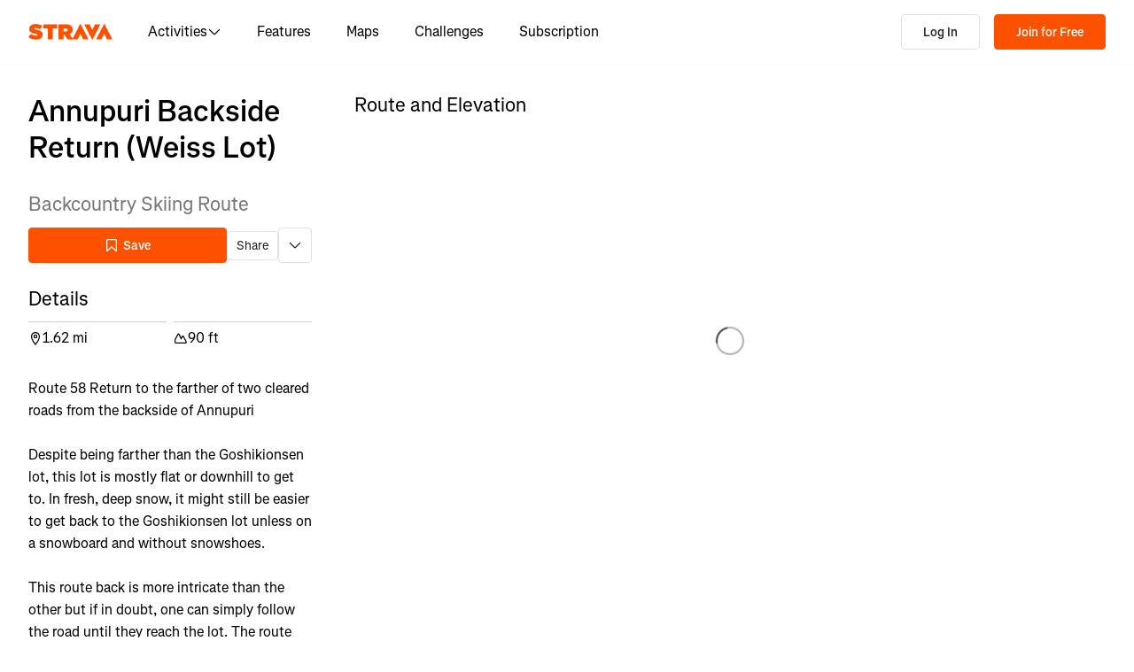

--- FILE ---
content_type: text/css
request_url: https://web-assets.strava.com/assets/core/_next/static/css/07f993089dce21da.css
body_size: 1100
content:
*{box-sizing:border-box}body{background-color:#fff;margin:0}a:focus,button:focus{outline:1px dotted;outline:5px auto -webkit-focus-ring-color}::-moz-focus-inner{border-style:none;padding:0}@font-face{font-family:Boathouse;font-weight:900;font-style:italic;src:url(https://strava-web-assets.s3.amazonaws.com/assets/fonts/Boathouse/Static/Boathouse-Black-Oblique.woff2) format("woff2"),url(https://strava-web-assets.s3.amazonaws.com/assets/fonts/Boathouse/Static/Boathouse-Black-Oblique.ttf) format("ttf");font-display:swap}@font-face{font-family:Boathouse;font-weight:900;src:url(https://strava-web-assets.s3.amazonaws.com/assets/fonts/Boathouse/Static/Boathouse-Black.woff2) format("woff2"),url(https://strava-web-assets.s3.amazonaws.com/assets/fonts/Boathouse/Static/Boathouse-Black.ttf) format("ttf");font-display:swap}@font-face{font-family:Boathouse;font-weight:700;font-style:italic;src:url(https://strava-web-assets.s3.amazonaws.com/assets/fonts/Boathouse/Static/Boathouse-Bold-Oblique.woff2) format("woff2"),url(https://strava-web-assets.s3.amazonaws.com/assets/fonts/Boathouse/Static/Boathouse-Bold-Oblique.ttf) format("ttf");font-display:swap}@font-face{font-family:Boathouse;font-weight:700;src:url(https://strava-web-assets.s3.amazonaws.com/assets/fonts/Boathouse/Static/Boathouse-Bold.woff2) format("woff2"),url(https://strava-web-assets.s3.amazonaws.com/assets/fonts/Boathouse/Static/Boathouse-Bold.ttf) format("ttf");font-display:swap}@font-face{font-family:Boathouse;font-weight:300;font-style:italic;src:url(https://strava-web-assets.s3.amazonaws.com/assets/fonts/Boathouse/Static/Boathouse-Light-Oblique.woff2) format("woff2"),url(https://strava-web-assets.s3.amazonaws.com/assets/fonts/Boathouse/Static/Boathouse-Light-Oblique.ttf) format("ttf");font-display:swap}@font-face{font-family:Boathouse;font-weight:300;src:url(https://strava-web-assets.s3.amazonaws.com/assets/fonts/Boathouse/Static/Boathouse-Light.woff2) format("woff2"),url(https://strava-web-assets.s3.amazonaws.com/assets/fonts/Boathouse/Static/Boathouse-Light.ttf) format("ttf");font-display:swap}@font-face{font-family:Boathouse;font-weight:600;font-style:italic;src:url(https://strava-web-assets.s3.amazonaws.com/assets/fonts/Boathouse/Static/Boathouse-Medium-Oblique.woff2) format("woff2"),url(https://strava-web-assets.s3.amazonaws.com/assets/fonts/Boathouse/Static/Boathouse-Medium-Oblique.ttf) format("ttf");font-display:swap}@font-face{font-family:Boathouse;font-weight:600;src:url(https://strava-web-assets.s3.amazonaws.com/assets/fonts/Boathouse/Static/Boathouse-Medium.woff2) format("woff2"),url(https://strava-web-assets.s3.amazonaws.com/assets/fonts/Boathouse/Static/Boathouse-Medium.ttf) format("ttf");font-display:swap}@font-face{font-family:Boathouse;font-weight:500;font-style:italic;src:url(https://strava-web-assets.s3.amazonaws.com/assets/fonts/Boathouse/Static/Boathouse-Medium-Oblique.woff2) format("woff2"),url(https://strava-web-assets.s3.amazonaws.com/assets/fonts/Boathouse/Static/Boathouse-Medium-Oblique.ttf) format("ttf");font-display:swap}@font-face{font-family:Boathouse;font-weight:500;src:url(https://strava-web-assets.s3.amazonaws.com/assets/fonts/Boathouse/Static/Boathouse-Medium.woff2) format("woff2"),url(https://strava-web-assets.s3.amazonaws.com/assets/fonts/Boathouse/Static/Boathouse-Medium.ttf) format("ttf");font-display:swap}@font-face{font-family:Boathouse;font-weight:400;font-style:italic;src:url(https://strava-web-assets.s3.amazonaws.com/assets/fonts/Boathouse/Static/Boathouse-Regular-Oblique.woff2) format("woff2"),url(https://strava-web-assets.s3.amazonaws.com/assets/fonts/Boathouse/Static/Boathouse-Regular-Oblique.ttf) format("ttf");font-display:swap}@font-face{font-family:Boathouse;font-weight:400;src:url(https://strava-web-assets.s3.amazonaws.com/assets/fonts/Boathouse/Static/Boathouse-Regular.woff2) format("woff2"),url(https://strava-web-assets.s3.amazonaws.com/assets/fonts/Boathouse/Static/Boathouse-Regular.ttf) format("ttf");font-display:swap}@font-face{font-family:BoathouseCondensed;font-weight:900;font-style:italic;src:url(https://strava-web-assets.s3.amazonaws.com/assets/fonts/Boathouse/Static/Boathouse-Condensed-Black-Oblique.woff2) format("woff2"),url(https://strava-web-assets.s3.amazonaws.com/assets/fonts/Boathouse/Static/Boathouse-Condensed-Black-Oblique.ttf) format("ttf");font-display:swap}@font-face{font-family:BoathouseCondensed;font-weight:900;src:url(https://strava-web-assets.s3.amazonaws.com/assets/fonts/Boathouse/Static/Boathouse-Condensed-Black.woff2) format("woff2"),url(https://strava-web-assets.s3.amazonaws.com/assets/fonts/Boathouse/Static/Boathouse-Condensed-Black.ttf) format("ttf");font-display:swap}@font-face{font-family:BoathouseCondensed;font-weight:700;font-style:italic;src:url(https://strava-web-assets.s3.amazonaws.com/assets/fonts/Boathouse/Static/Boathouse-Condensed-Bold-Oblique.woff2) format("woff2"),url(https://strava-web-assets.s3.amazonaws.com/assets/fonts/Boathouse/Static/Boathouse-Condensed-Bold-Oblique.ttf) format("ttf");font-display:swap}@font-face{font-family:BoathouseCondensed;font-weight:700;src:url(https://strava-web-assets.s3.amazonaws.com/assets/fonts/Boathouse/Static/Boathouse-Condensed-Bold.woff2) format("woff2"),url(https://strava-web-assets.s3.amazonaws.com/assets/fonts/Boathouse/Static/Boathouse-Condensed-Bold.ttf) format("ttf");font-display:swap}@font-face{font-family:BoathouseCondensed;font-weight:300;font-style:italic;src:url(https://strava-web-assets.s3.amazonaws.com/assets/fonts/Boathouse/Static/Boathouse-Condensed-Light-Oblique.woff2) format("woff2"),url(https://strava-web-assets.s3.amazonaws.com/assets/fonts/Boathouse/Static/Boathouse-Condensed-Light-Oblique.ttf) format("ttf");font-display:swap}@font-face{font-family:BoathouseCondensed;font-weight:300;src:url(https://strava-web-assets.s3.amazonaws.com/assets/fonts/Boathouse/Static/Boathouse-Condensed-Light.woff2) format("woff2"),url(https://strava-web-assets.s3.amazonaws.com/assets/fonts/Boathouse/Static/Boathouse-Condensed-Light.ttf) format("ttf");font-display:swap}@font-face{font-family:BoathouseCondensed;font-weight:600;font-style:italic;src:url(https://strava-web-assets.s3.amazonaws.com/assets/fonts/Boathouse/Static/Boathouse-Condensed-Medium-Oblique.woff2) format("woff2"),url(https://strava-web-assets.s3.amazonaws.com/assets/fonts/Boathouse/Static/Boathouse-Condensed-Medium-Oblique.ttf) format("ttf");font-display:swap}@font-face{font-family:BoathouseCondensed;font-weight:600;src:url(https://strava-web-assets.s3.amazonaws.com/assets/fonts/Boathouse/Static/Boathouse-Condensed-Medium.woff2) format("woff2"),url(https://strava-web-assets.s3.amazonaws.com/assets/fonts/Boathouse/Static/Boathouse-Condensed-Medium.ttf) format("ttf");font-display:swap}@font-face{font-family:BoathouseCondensed;font-weight:500;font-style:italic;src:url(https://strava-web-assets.s3.amazonaws.com/assets/fonts/Boathouse/Static/Boathouse-Condensed-Medium-Oblique.woff2) format("woff2"),url(https://strava-web-assets.s3.amazonaws.com/assets/fonts/Boathouse/Static/Boathouse-Condensed-Medium-Oblique.ttf) format("ttf");font-display:swap}@font-face{font-family:BoathouseCondensed;font-weight:500;src:url(https://strava-web-assets.s3.amazonaws.com/assets/fonts/Boathouse/Static/Boathouse-Condensed-Medium.woff2) format("woff2"),url(https://strava-web-assets.s3.amazonaws.com/assets/fonts/Boathouse/Static/Boathouse-Condensed-Medium.ttf) format("ttf");font-display:swap}@font-face{font-family:BoathouseCondensed;font-weight:400;font-style:italic;src:url(https://strava-web-assets.s3.amazonaws.com/assets/fonts/Boathouse/Static/Boathouse-Condensed-Regular-Oblique.woff2) format("woff2"),url(https://strava-web-assets.s3.amazonaws.com/assets/fonts/Boathouse/Static/Boathouse-Condensed-Regular-Oblique.ttf) format("ttf");font-display:swap}@font-face{font-family:BoathouseCondensed;font-weight:400;src:url(https://strava-web-assets.s3.amazonaws.com/assets/fonts/Boathouse/Static/Boathouse-Condensed-Regular.woff2) format("woff2"),url(https://strava-web-assets.s3.amazonaws.com/assets/fonts/Boathouse/Static/Boathouse-Condensed-Regular.ttf) format("ttf");font-display:swap}@font-face{font-family:BoathouseExtended;font-weight:900;font-style:italic;src:url(https://strava-web-assets.s3.amazonaws.com/assets/fonts/Boathouse/Static/Boathouse-Extended-Black-Oblique.woff2) format("woff2"),url(https://strava-web-assets.s3.amazonaws.com/assets/fonts/Boathouse/Static/Boathouse-Extended-Black-Oblique.ttf) format("ttf");font-display:swap}@font-face{font-family:BoathouseExtended;font-weight:900;src:url(https://strava-web-assets.s3.amazonaws.com/assets/fonts/Boathouse/Static/Boathouse-Extended-Black.woff2) format("woff2"),url(https://strava-web-assets.s3.amazonaws.com/assets/fonts/Boathouse/Static/Boathouse-Extended-Black.ttf) format("ttf");font-display:swap}@font-face{font-family:BoathouseExtended;font-weight:700;font-style:italic;src:url(https://strava-web-assets.s3.amazonaws.com/assets/fonts/Boathouse/Static/Boathouse-Extended-Bold-Oblique.woff2) format("woff2"),url(https://strava-web-assets.s3.amazonaws.com/assets/fonts/Boathouse/Static/Boathouse-Extended-Bold-Oblique.ttf) format("ttf");font-display:swap}@font-face{font-family:BoathouseExtended;font-weight:700;src:url(https://strava-web-assets.s3.amazonaws.com/assets/fonts/Boathouse/Static/Boathouse-Extended-Bold.woff2) format("woff2"),url(https://strava-web-assets.s3.amazonaws.com/assets/fonts/Boathouse/Static/Boathouse-Extended-Bold.ttf) format("ttf");font-display:swap}@font-face{font-family:BoathouseExtended;font-weight:300;font-style:italic;src:url(https://strava-web-assets.s3.amazonaws.com/assets/fonts/Boathouse/Static/Boathouse-Extended-Light-Oblique.woff2) format("woff2"),url(https://strava-web-assets.s3.amazonaws.com/assets/fonts/Boathouse/Static/Boathouse-Extended-Light-Oblique.ttf) format("ttf");font-display:swap}@font-face{font-family:BoathouseExtended;font-weight:300;src:url(https://strava-web-assets.s3.amazonaws.com/assets/fonts/Boathouse/Static/Boathouse-Extended-Light.woff2) format("woff2"),url(https://strava-web-assets.s3.amazonaws.com/assets/fonts/Boathouse/Static/Boathouse-Extended-Light.ttf) format("ttf");font-display:swap}@font-face{font-family:BoathouseExtended;font-weight:500;font-style:italic;src:url(https://strava-web-assets.s3.amazonaws.com/assets/fonts/Boathouse/Static/Boathouse-Extended-Medium-Oblique.woff2) format("woff2"),url(https://strava-web-assets.s3.amazonaws.com/assets/fonts/Boathouse/Static/Boathouse-Extended-Medium-Oblique.ttf) format("ttf");font-display:swap}@font-face{font-family:BoathouseExtended;font-weight:500;src:url(https://strava-web-assets.s3.amazonaws.com/assets/fonts/Boathouse/Static/Boathouse-Extended-Medium.woff2) format("woff2"),url(https://strava-web-assets.s3.amazonaws.com/assets/fonts/Boathouse/Static/Boathouse-Extended-Medium.ttf) format("ttf");font-display:swap}@font-face{font-family:BoathouseExtended;font-weight:600;font-style:italic;src:url(https://strava-web-assets.s3.amazonaws.com/assets/fonts/Boathouse/Static/Boathouse-Extended-Medium-Oblique.woff2) format("woff2"),url(https://strava-web-assets.s3.amazonaws.com/assets/fonts/Boathouse/Static/Boathouse-Extended-Medium-Oblique.ttf) format("ttf");font-display:swap}@font-face{font-family:BoathouseExtended;font-weight:600;src:url(https://strava-web-assets.s3.amazonaws.com/assets/fonts/Boathouse/Static/Boathouse-Extended-Medium.woff2) format("woff2"),url(https://strava-web-assets.s3.amazonaws.com/assets/fonts/Boathouse/Static/Boathouse-Extended-Medium.ttf) format("ttf");font-display:swap}@font-face{font-family:BoathouseExtended;font-weight:400;font-style:italic;src:url(https://strava-web-assets.s3.amazonaws.com/assets/fonts/Boathouse/Static/Boathouse-Extended-Regular-Oblique.woff2) format("woff2"),url(https://strava-web-assets.s3.amazonaws.com/assets/fonts/Boathouse/Static/Boathouse-Extended-Regular-Oblique.ttf) format("ttf");font-display:swap}@font-face{font-family:BoathouseExtended;font-weight:400;src:url(https://strava-web-assets.s3.amazonaws.com/assets/fonts/Boathouse/Static/Boathouse-Extended-Regular.woff2) format("woff2"),url(https://strava-web-assets.s3.amazonaws.com/assets/fonts/Boathouse/Static/Boathouse-Extended-Regular.ttf) format("ttf");font-display:swap}html{font-size:100%}body{color:#000;font-family:Boathouse,Segoe UI,Helvetica Neue,-apple-system,system-ui,BlinkMacSystemFont,Roboto,Arial,sans-serif,Apple Color Emoji,Segoe UI Emoji,Segoe UI Symbol;font-size:14px;line-height:18px}h1{font-size:34px;font-weight:600;line-height:41px;margin-top:0}h2{font-weight:600}h2,h3{font-size:22px;line-height:28px}h3,h4{font-weight:400}h4{font-size:20px;line-height:25px}h5{font-size:17px;line-height:22px}h5,h6{font-weight:400}h6{font-size:15px;line-height:20px}h2,h3{margin-bottom:9px;margin-top:18px}p{margin:0 0 1.23em}code,pre,small{font-size:12px;line-height:16px}blockquote{border:none;margin:0;padding:0}blockquote>p{font-style:italic}blockquote cite,blockquote>p{font-size:16px;line-height:21px}blockquote cite{display:block;font-style:normal;margin-top:10px;text-align:right}abbr{border-bottom:none;cursor:auto;text-decoration:none}abbr:hover{-webkit-text-decoration:underline dotted currentColor;text-decoration:underline dotted currentColor}a{transition:color .15s ease}a,a:visited{color:#0060d0;text-decoration:none}a:active,a:hover{color:#004ca6;text-decoration:underline}:global(.link-dark){color:#21211f;text-decoration:none;transition:color .15s ease}:global(.link-dark):visited{color:#21211f;text-decoration:none}:global(.link-dark):active,:global(.link-dark):hover{color:#004ca6;text-decoration:none}#__next,body,html{flex-grow:1;display:flex;flex-direction:column;height:100%}body{overflow:auto}#CybotCookiebotDialogPoweredbyCybot{visibility:hidden}#CybotCookiebotDialog,#CybotCookiebotDialog *{font-family:inherit!important}

--- FILE ---
content_type: text/css
request_url: https://web-assets.strava.com/assets/core/_next/static/css/974a1d6896e70beb.css
body_size: 6545
content:
.ControlButton_container__K5S5t{display:flex;flex-direction:column;gap:.625rem}.ControlButton_controlGroup__RX8go{display:flex;flex-direction:column;gap:1px;box-shadow:0 0 0 2px rgba(0,0,0,.1);border-radius:4px}.ControlButton_controlButton__n0ecl{width:29px;height:29px;min-height:auto;border:0;background-color:#fff;cursor:pointer;padding:0;outline:none!important}.ControlButton_controlButton__n0ecl:first-child{border-top-right-radius:4px;border-top-left-radius:4px}.ControlButton_controlButton__n0ecl:last-child{border-bottom-right-radius:4px;border-bottom-left-radius:4px}.ControlButton_controlButton__n0ecl:hover{background-color:#fafafa}.ControlButton_controlButton__n0ecl span{display:flex;align-items:center;justify-content:center;background-position:50%;background-repeat:no-repeat;height:100%;width:100%;font-weight:700}.Paragraph_paragraph__dW_C4{font-size:.75rem;font-weight:400;margin-top:.5rem}.Title_title__Mnuhs{font-size:.875rem;font-weight:600}.Popup_popup___0DSq{z-index:2;border-radius:4px;padding:.75rem;position:absolute;background-color:#fff;box-shadow:0 1px 2px rgba(0,0,0,.1);max-width:260px;word-wrap:break-word}.Popup_callout__gyHDV{width:10px;height:10px;background-color:#fff;position:absolute}.Popup_popupAnchorTop__OstNu .Popup_callout__gyHDV{transform:translateY(-50%) translateX(-50%) rotate(45deg);left:50%;top:0}.Popup_popupAnchorBottom__9thVS .Popup_callout__gyHDV{transform:translateY(50%) translateX(-50%) rotate(45deg);left:50%;bottom:0}.Popup_popupAnchorLeft__3J_bw .Popup_callout__gyHDV{transform:translateY(-50%) translateX(-50%) rotate(45deg);top:50%;left:0}.Popup_popupAnchorRight__wOFNK .Popup_callout__gyHDV{transform:translateY(-50%) translateX(50%) rotate(45deg);top:50%;right:0}.Popup_popupAnchorTopLeft__QtGeh{border-top-left-radius:0}.Popup_popupAnchorTopLeft__QtGeh .Popup_callout__gyHDV{transform:translateY(-100%);-webkit-clip-path:polygon(0 0,100% 100%,0 100%);clip-path:polygon(0 0,100% 100%,0 100%);top:1px;left:0}.Popup_popupAnchorTopRight__fPO7g{border-top-right-radius:0}.Popup_popupAnchorTopRight__fPO7g .Popup_callout__gyHDV{transform:translateY(-100%);-webkit-clip-path:polygon(100% 0,100% 100%,0 100%);clip-path:polygon(100% 0,100% 100%,0 100%);top:1px;right:0}.Popup_popupAnchorBottomLeft__bmOto{border-bottom-left-radius:0}.Popup_popupAnchorBottomLeft__bmOto .Popup_callout__gyHDV{transform:translateY(100%);-webkit-clip-path:polygon(0 0,100% 0,0 100%);clip-path:polygon(0 0,100% 0,0 100%);bottom:1px;left:0}.Popup_popupAnchorBottomRight__E5gEo{border-bottom-right-radius:0}.Popup_popupAnchorBottomRight__E5gEo .Popup_callout__gyHDV{transform:translateY(100%);-webkit-clip-path:polygon(100% 0,100% 100%,0 0);clip-path:polygon(100% 0,100% 100%,0 0);bottom:1px;right:0}.DismissiblePopup_dismissiblePopup__hYg80 .DismissiblePopup_closeButton__YeB5N{position:absolute;top:0;right:0;cursor:pointer;background:rgba(0,0,0,0);border:none;padding-top:.25rem;padding-right:.25rem}.DismissiblePopup_dismissiblePopup__hYg80 .DismissiblePopup_closeButton__YeB5N svg{width:10px;height:10px}.PlaceHTMLOnMap_container__Qi2Bl{position:absolute;z-index:1;pointer-events:none}.PlaceHTMLOnMap_container__Qi2Bl.PlaceHTMLOnMap_allowPointerEvents__VzN7p{pointer-events:auto}.DraggableHTMLWaypoint_draggable__Quc_C{width:15px;height:15px;border-radius:10px}.DraggableHTMLWaypoint_dragging__jl2iZ{background-color:#006464;border:2px solid #fff;box-shadow:0 0 5px 1px rgba(0,0,0,.5)}.DraggableHTML_draggable__okHpg{cursor:-webkit-grab;cursor:grab;touch-action:none}.DraggableHTML_draggable__okHpg:active{cursor:-webkit-grabbing;cursor:grabbing}.DrawCircleOnMap2D_container__L3QX6{position:absolute;z-index:1;pointer-events:none;overflow:hidden}.DrawCircleOnMap2D_container__L3QX6.DrawCircleOnMap2D_allowPointerEvents__URTHC{pointer-events:auto}.ErrorMessage_errorMessage__BQe8D{background-color:#f2f2f0;display:flex;justify-content:center;align-items:center;width:100%;height:100%}.FallbackImage_fallbackImage__dqDay{width:100%;height:auto;object-fit:cover}.FlyoverSpeedControl_flyoverSpeedControl__xYJNy{position:absolute;display:flex;align-items:center;padding:0 .5rem;gap:.5rem;bottom:1rem;left:1rem;right:1rem;background:rgba(0,0,0,.4);border-radius:8px;color:#fc5200;height:51px;animation:FlyoverSpeedControl_fadeIn__XIcS3 .1s ease;animation-fill-mode:forwards;box-shadow:0 2px 6px 0 rgba(0,0,0,.08)}@media(min-width:768px){.FlyoverSpeedControl_flyoverSpeedControl__xYJNy{bottom:1.5rem;left:2.5rem;right:2.5rem}}.FlyoverSpeedControl_flyoverSpeedControl__xYJNy.FlyoverSpeedControl_fadeOut__vp9w4{animation:FlyoverSpeedControl_fadeOut__vp9w4 .4s ease;animation-fill-mode:forwards;pointer-events:none}@keyframes FlyoverSpeedControl_fadeOut__vp9w4{0%{opacity:1}to{opacity:0}}@keyframes FlyoverSpeedControl_fadeIn__XIcS3{0%{opacity:0}to{opacity:1}}.FlyoverSpeedControl_flyoverSpeedControl__xYJNy .FlyoverSpeedControl_flyoverSpeedControlBtn__KQ4_S{border-radius:50%;height:36px;width:36px;min-height:auto;color:#fff;font-size:1.25rem;font-weight:400;line-height:1.5rem;border:none;background-color:rgba(0,0,0,0);cursor:pointer;display:flex;align-items:center;justify-content:center;outline:none;padding:0}.FlyoverSpeedControl_flyoverSpeedControl__xYJNy .FlyoverSpeedControl_flyoverSpeedControlBtn__KQ4_S:hover{background:rgba(0,0,0,.05)}.FlyoverSpeedControl_flyoverSpeedControl__xYJNy .FlyoverSpeedControl_flyoverSpeedControlBtn__KQ4_S svg{width:20px;height:20px}.FlyoverSpeedControl_flyoverSpeedControl__xYJNy .FlyoverSpeedControl_flyoverSpeedControlScrubber__LI5vD{flex-grow:1;display:flex;align-items:center;position:relative;touch-action:none;align-self:stretch}.FlyoverSpeedControl_flyoverSpeedControl__xYJNy .FlyoverSpeedControl_flyoverSpeedControlScrubber__LI5vD .FlyoverSpeedControl_lineFull__romVa{width:100%;height:2px;background:#d3d1cd}.FlyoverSpeedControl_flyoverSpeedControl__xYJNy .FlyoverSpeedControl_flyoverSpeedControlScrubber__LI5vD .FlyoverSpeedControl_lineBehind__xTJoN{width:0;height:2px;background:#d3d1cd;position:absolute;box-shadow:0 2px 6px 0 rgba(0,0,0,.0784313725)}.FlyoverSpeedControl_flyoverSpeedControl__xYJNy .FlyoverSpeedControl_flyoverSpeedControlScrubber__LI5vD .FlyoverSpeedControl_handle__tz5Oe{left:0;border-radius:50%;height:36px;width:36px;transform:translateX(-50%);position:absolute;display:flex;justify-content:center;align-items:center}.FlyoverSpeedControl_flyoverSpeedControl__xYJNy .FlyoverSpeedControl_flyoverSpeedControlScrubber__LI5vD .FlyoverSpeedControl_handle__tz5Oe:hover{background:rgba(0,0,0,.05)}.FlyoverSpeedControl_flyoverSpeedControl__xYJNy .FlyoverSpeedControl_flyoverSpeedControlScrubber__LI5vD .FlyoverSpeedControl_handle__tz5Oe .FlyoverSpeedControl_handleInner__9NZ0d{height:12px;width:12px;background:#fff;border-radius:50%}.PlayPauseIcon_playPauseIcon__2GS1g{position:absolute;top:calc(50% - 42px);left:calc(50% - 42px);display:flex;align-items:center;justify-content:center;width:85px;height:85px;background:rgba(0,0,0,.5);border-radius:42px;animation:PlayPauseIcon_fade__PTV9O .5s linear}@keyframes PlayPauseIcon_fade__PTV9O{to{opacity:0}}.PlayPauseIcon_playPauseIcon__2GS1g svg{color:#fff;width:48px;height:48px}.Info_info__o6_oK{display:flex;flex-direction:row;align-items:center;background-color:#fff;border-radius:12px}.Info_info__o6_oK .Info_infoText__JNhnn{display:flex;height:auto;margin:0;padding:.25rem .75rem;color:#000;list-style:none;gap:.25rem;flex-wrap:wrap;line-height:100%}.Info_info__o6_oK .Info_infoText__JNhnn li a{color:#000}.Info_info__o6_oK .Info_infoText__JNhnn li:last-of-type a{font-weight:700}.Info_info__o6_oK .Info_infoIcon__NkZ94{display:block;padding:0;border-radius:50%;border:4px solid #fff;width:1.5rem;height:1.5rem;min-height:auto;cursor:pointer}.Info_info__o6_oK.Info_open__PuYTC .Info_infoIcon__NkZ94{border:4px solid rgba(0,0,0,.05)}.Switch_switch__7MaY3{cursor:pointer;position:relative;display:block;width:1.6em}.Switch_switch__7MaY3 input{cursor:inherit;height:0;margin:0;opacity:0;padding:0;position:absolute;width:0}.Switch_switch__7MaY3.Switch_disabled__xhDD5{opacity:50%;cursor:auto}.Switch_switch__7MaY3:focus-visible{outline:1px dotted;outline:5px auto -webkit-focus-ring-color}.Switch_switch__7MaY3:focus-visible.Switch_disabled__xhDD5{outline:none}.Switch_switchBase__dyCsE{height:1em;outline:none;width:1.6em;position:relative}.Switch_active__NyMiO .Switch_track__g_7oB{background-color:#fc5200}.Switch_active__NyMiO .Switch_thumb__UUCQS{left:.7em}.Switch_disabled__xhDD5{opacity:65%}.Switch_disabled__xhDD5:hover{cursor:auto}.Switch_track__g_7oB{background-color:#fff;border:.1em solid rgba(0,0,0,.1);border-radius:1.5em;height:100%;transition:background-color .15s linear;width:100%}.Switch_thumb__UUCQS{background-color:#fff;border:.03em solid rgba(0,0,0,.1);border-radius:50%;box-shadow:0 .1875em .1875em rgba(0,0,0,.05),0 .125em .125em rgba(0,0,0,.1),0 .1875em .0625em rgba(0,0,0,.05);height:.8em;left:.1em;position:absolute;top:.1em;transition:box-shadow .15s linear,left .15s linear;width:.8em}.MapPreferences_menuContainer__CNI_x{background-color:#fff;box-shadow:0 0 0 2px rgba(0,0,0,.1);border-radius:4px;padding:.5rem .75rem 0;min-width:240px}.MapPreferences_menuContainer__CNI_x .MapPreferences_section__65A2_{margin-bottom:.75rem}.MapPreferences_menuContainer__CNI_x .MapPreferences_section__65A2_ .MapPreferences_header__EYQrz{display:flex;align-items:center;margin-bottom:.5rem}.MapPreferences_menuContainer__CNI_x .MapPreferences_section__65A2_ .MapPreferences_header__EYQrz .MapPreferences_dismiss__38uti{margin-left:auto;border-radius:4px}.MapPreferences_menuContainer__CNI_x .MapPreferences_section__65A2_ .MapPreferences_header__EYQrz:last-child{margin-top:1rem}.MapPreferences_menuContainer__CNI_x .MapPreferences_options__Ek3Ky{display:grid;grid-template-columns:1fr 1fr 1fr;grid-gap:.5rem;gap:.5rem}.MapPreferences_menuContainer__CNI_x .MapPreferences_options__Ek3Ky .MapPreferences_optionButton__atkVP{height:70px;width:70px;border:none;display:flex;flex-direction:column;align-items:center;border-radius:4px;cursor:pointer;background-color:rgba(0,0,0,0)}.MapPreferences_menuContainer__CNI_x .MapPreferences_options__Ek3Ky .MapPreferences_optionButton__atkVP .MapPreferences_option__4Kckv{height:40px;width:40px;border-radius:12px;margin-top:.25rem;margin-bottom:.5rem;box-sizing:border-box}.MapPreferences_menuContainer__CNI_x .MapPreferences_options__Ek3Ky .MapPreferences_optionButton__atkVP:hover{background-color:#fafafa}.MapPreferences_menuContainer__CNI_x .MapPreferences_options__Ek3Ky .MapPreferences_optionButton__atkVP:focus{outline:none;box-shadow:none}.MapPreferences_menuContainer__CNI_x .MapPreferences_options__Ek3Ky .MapPreferences_selected__XRqpx{background-color:#fafafa}.MapPreferences_menuContainer__CNI_x .MapPreferences_preferences__thiqO{margin-top:.75rem;display:flex;flex-direction:column;gap:.5rem}.MapPreferences_menuContainer__CNI_x .MapPreferences_preferences__thiqO .MapPreferences_preference__FCa5o{margin:0 .25rem;isolation:isolate;align-items:center;display:flex;cursor:pointer;gap:.75rem}.MapScale_mapScale__PCAlk{display:flex;align-items:center;width:100px;height:1.25rem;background-color:#fff;opacity:.75;padding:0 .25rem;color:#333;border:2px solid #333;border-top:0;font-size:.625rem;font-weight:400}.MapTypeControl_mapTypeControl__Wqrgu .MapTypeControl_select__woy54{border-radius:4px;cursor:pointer;box-shadow:0 0 0 2px rgba(0,0,0,.1);border:none;outline:none;-moz-appearance:none;-webkit-appearance:none;appearance:none;background:#fff;background-image:url("data:image/svg+xml;utf8,<svg height='16' width='16' viewBox='0 0 16 16' xmlns='http://www.w3.org/2000/svg'><path d='M8 12a.5.5 0 01-.35-.15l-6.5-6.5a.5.5 0 01.71-.71L8 10.79l6.15-6.15a.5.5 0 11.71.71l-6.5 6.5A.5.5 0 018 12z' fill='rgba(0,0,0,0.75)'/></svg>");background-position:right 8px center;background-repeat:no-repeat;background-size:.75rem .75rem;padding:6px 26px 5px 12px;height:auto;line-height:normal}.MapTypeControl_mapTypeControl__Wqrgu .MapTypeControl_select__woy54:not(:disabled):hover{background-color:hsla(0,0%,100%,.95)}.MapTypeControl_mapTypeControl__Wqrgu .MapTypeControl_select__woy54:focus:focus-visible{box-shadow:0 0 2px 2px #0096ff}.MapTypeControl_mapTypeControl__Wqrgu .MapTypeControl_select__woy54:focus:not(:focus-visible){box-shadow:none}.MapViewControls_zoomIn__mGcSR{background-image:url(https://web-assets.strava.com/assets/core/_next/static/media/zoomIn.71a42669.svg)}.MapViewControls_zoomOut__QMFIG{background-image:url(https://web-assets.strava.com/assets/core/_next/static/media/zoomOut.04429b6e.svg)}.MapViewControls_compass__0_Pbc{background-image:url(https://web-assets.strava.com/assets/core/_next/static/media/compass.7aca7fa6.svg)}.PrivacyZonesLegend_privacyZonesLegend__8Rn9i{border-radius:4px;background-color:#fff;display:flex;flex-direction:column;gap:.5rem;padding:.5rem}.PrivacyZonesLegend_privacyZonesLegend__8Rn9i .PrivacyZonesLegend_section__FXXyP{align-items:center;display:flex;flex-direction:row;gap:.5rem}.PrivacyZonesLegend_privacyZonesLegend__8Rn9i .PrivacyZonesLegend_section__FXXyP svg{line-height:110%;border-radius:2px}.PrivacyZonesLegend_privacyZonesLegend__8Rn9i .PrivacyZonesLegend_section__FXXyP .PrivacyZonesLegend_label__r7aQQ{color:#000;font-size:.75rem;line-height:130%}.Scrubber_scrubber__NbSX8{position:absolute;top:0;left:0;width:18px;height:18px;border-radius:50%;background-color:#1977d5;border-width:2px;border-style:solid;pointer-events:none}.Scrubber_scrubberDark__MG9aJ{border-color:#1e1d1c}.Scrubber_scrubberLight__NEB8V{border-color:#fff}.FlyoverCancel_flyoverCancel__UGDBb{position:absolute;left:.625rem;top:.625rem;cursor:pointer;border:none;box-shadow:0 0 0 2px rgba(0,0,0,.1);background:#fff;border-radius:50%;color:#fc5200;display:flex;align-items:center;justify-content:center;font-weight:700;width:36px;height:36px;min-height:auto;text-decoration:none;padding:0}.FlyoverCancel_flyoverCancel__UGDBb:hover{background:#fc5200;color:#fff}.FlyoverCancel_flyoverCancel__UGDBb:focus{outline:none}.FlyoverCancel_flyoverCancel__UGDBb svg{min-width:1rem}.FlyoverStart_flyoverStart__biDt8{cursor:pointer;border:none;box-shadow:0 0 0 2px rgba(0,0,0,.1);background:#fc5200;border-radius:4px;color:#fff;display:flex;align-items:center;justify-content:center;font-weight:700;width:29px;height:29px;min-height:auto;text-decoration:none}.FlyoverStart_flyoverStart__biDt8:hover{background:#c94100}.FlyoverStart_flyoverStart__biDt8:focus{outline:none}.FlyoverStart_flyoverStart__biDt8 svg{min-width:1rem}.UIControls_uiControls__VUVKT{position:absolute;display:flex;flex-direction:row;z-index:3}.UIControls_uiControls__VUVKT.UIControls_topLeft__0MMt6{top:.625rem;left:.625rem}.UIControls_uiControls__VUVKT.UIControls_topRight__H_zTg{top:.625rem;right:.625rem}.UIControls_uiControls__VUVKT.UIControls_bottomLeft__BuT0l{bottom:.625rem;left:.625rem}.UIControls_uiControls__VUVKT.UIControls_bottomLeftDefault__LfVbR{flex-direction:column;align-items:flex-start;gap:.625rem}.UIControls_uiControls__VUVKT.UIControls_bottomRight__b_u8q{bottom:.625rem;right:.625rem}.Map_map__QF1oC{position:relative;width:100%;height:100%;overflow:hidden}.Map_map__QF1oC canvas{position:absolute;width:100%;height:100%;outline:none}.Map_map__QF1oC canvas.Map_cursorDefault__b5vPS{cursor:default!important}.Map_map__QF1oC canvas.Map_cursorPointer__qqzvP{cursor:pointer!important}.Map_map__QF1oC .Map_spinner__guKzV{width:100%;height:100%;display:flex;align-items:center;justify-content:center;position:absolute;top:0;background-color:#fff;z-index:4}.Map_map__QF1oC .Map_spinnerFadeOut__fVl3G{pointer-events:none;opacity:0;transition:opacity .1s ease-out}.Area_area__aGqhc,.Map_pointerEventsDisabled__B_dyI{pointer-events:none}.Area_area__aGqhc{stroke-linejoin:round}.Axis_axis__jIMqb{pointer-events:none}.Axis_axis__jIMqb .domain{stroke:#fff}.Axis_axis__jIMqb text{fill:#999;font-size:10px}.Axis_axis__jIMqb line{shape-rendering:crispedges;stroke:#ccc;stroke-width:1}.Axis_yAxis__0hukr line{stroke-dasharray:2 3}.Axis_xAxis__R8Oyd .domain{stroke:#ccc}.SurfaceTypePath_surfaceType__U5fHR path{pointer-events:none;stroke-linejoin:round}.Tooltip_group__fIdST{pointer-events:none}.Tooltip_group__fIdST line,.Tooltip_group__fIdST rect{shape-rendering:crispedges;stroke:#666;stroke-width:1}.Tooltip_infoBox__JP7SP{fill:#333;font-size:12px}.Tooltip_infoBox__JP7SP rect{fill:hsla(0,0%,100%,.8);filter:drop-shadow(6px 6px 10px rgba(0,0,0,.15))}.Tooltip_value__g2oNH{font-weight:600;margin-left:.5em}.ElevationChart_hitbox__n7938{cursor:crosshair;fill:rgba(0,0,0,0)}.SectionHeader_header__lbRn_{margin-top:0;margin-bottom:12px;font-size:22px;font-weight:400}.MapAndElevationChart_mapContainer__DR3Oq{height:400px;margin-left:-1rem;margin-right:-1rem;isolation:isolate;position:relative}@media(min-width:768px){.MapAndElevationChart_mapContainer__DR3Oq{height:480px;margin-left:0;margin-right:0}}.MapAndElevationChart_chartContainer__RNR6X{height:200px}.MapAndElevationChart_rabbit__vZyoj{cursor:crosshair}.Lightbox_lightbox__wzSxu .yarl__toolbar{gap:1rem;background:rgba(0,0,0,.5);-webkit-backdrop-filter:blur(10px);backdrop-filter:blur(10px);padding:1rem;border-radius:16px;margin-top:.5rem;margin-right:.5rem}.Lightbox_lightbox__wzSxu .yarl__button{display:flex;align-items:center;border-radius:8px;width:40px;height:40px;background:hsla(0,0%,100%,.1);color:#fff}.Lightbox_lightbox__wzSxu .yarl__button:hover{background:hsla(0,0%,100%,.2)}.Lightbox_lightbox__wzSxu .yarl__navigation_next,.Lightbox_lightbox__wzSxu .yarl__navigation_prev{padding:.5rem;height:48px;width:48px}.Lightbox_lightbox__wzSxu .yarl__navigation_next{border-top-right-radius:0;border-bottom-right-radius:0}.Lightbox_lightbox__wzSxu .yarl__navigation_prev{border-top-left-radius:0;border-bottom-left-radius:0}.Lightbox_lightbox__wzSxu .yarl__slide_captions_container{-webkit-backdrop-filter:blur(5px);backdrop-filter:blur(5px)}.Lightbox_lightbox__wzSxu .yarl__counter{--yarl__counter_bottom:0;--yarl__counter_right:0;--yarl__counter_top:auto;--yarl__counter_left:auto}.Lightbox_emptyState__O42BE{display:flex;align-items:center;justify-content:center;height:100%;width:100%;color:#fff;font-size:3rem}.CaptionEditorButton_modal__bCPqP{--ui-modal-width:80vw;max-width:804px!important;background-color:#f2f2f0}@media(max-width:992px){.CaptionEditorButton_modal__bCPqP{width:90vw!important}}.CaptionEditorButton_content__lmQlo{max-width:804px!important;padding-bottom:.75rem}.CaptionEditorButton_body__XHKBy{min-height:2rem}.CaptionEditorButton_textArea__O8twS{border:1px solid #e0e0de;border-radius:4px;font-family:inherit;height:144px;margin-top:.75rem;padding:1rem 1rem .75rem;resize:none;width:100%}.CaptionEditorButton_textArea__O8twS::placeholder{color:#e0e0de;font-size:1rem}.CaptionEditorButton_saveBtn__m2dwe{margin-top:1.5rem}.Checkbox_check__HnIia{display:flex;position:relative;cursor:pointer}.Checkbox_check__HnIia.Checkbox_noInput__BIa_e{opacity:50%;cursor:auto}.Checkbox_check__HnIia:focus-visible{outline:1px dotted;outline:5px auto -webkit-focus-ring-color}.Checkbox_check__HnIia:focus-visible.Checkbox_noInput__BIa_e{outline:none}.Checkbox_check__HnIia input{cursor:inherit;position:absolute;height:0;width:0;opacity:0;margin:0;padding:0}.Checkbox_check__HnIia>svg{height:100%;width:auto}.iWmaa7gd{display:flex;gap:1.5rem;width:100%}.iWmaa7gd .Y-p2p6vi{flex:1 1 auto;padding:.75rem 1.5rem;border-radius:8px;font-size:1rem;font-weight:600;line-height:110%}.wkifFlps{display:block}.wkifFlps .Agk7qY73{display:flex;align-items:center;margin:0;font-size:1rem;font-weight:400;line-height:110%;color:#000000;cursor:pointer}.wkifFlps .GXdkWx46{padding:.5rem;margin-right:.5rem}.zouqyXan{display:block}.zouqyXan .tuNvZEso{display:flex;align-items:center;height:60px;width:100%;margin:0;border-radius:8px;font-size:1rem;font-weight:400;line-height:110%;color:#000000;cursor:pointer}.zouqyXan .tuNvZEso:hover{background-color:#FAFAFA}.zouqyXan .tuNvZEso .pZruEHyn{display:flex;flex-direction:row;align-items:center;justify-content:space-between;width:100%;padding:0 1rem}.zouqyXan .tuNvZEso input[type=radio]{visibility:hidden;width:0}.ArxoZrxM{display:flex;flex-direction:column;gap:.75rem}.ArxoZrxM .zsXI4tQQ{background:#F2F2F0;padding:1.25rem;border-radius:4px}.ArxoZrxM .zsXI4tQQ .GMie6rAc{margin-bottom:.75rem;font-size:1rem;font-weight:600;color:#000000}.ArxoZrxM .zsXI4tQQ .s-gAu563{font-size:.875rem;font-weight:400;color:#43423F;margin-bottom:0}.IoJK91Di{display:flex;justify-content:center;min-height:600px}.O08wIPgP{--ui-modal-width:500px;display:block;min-height:200px}.hfJo70aJ{display:flex;gap:1rem}.hfJo70aJ p{font-size:.875rem;font-weight:400;color:#21211f;margin:0}.KczaZP7-{font-size:1rem;font-weight:400;line-height:110%}.KczaZP7- a{color:#fc5200}.KczaZP7- ol,.KczaZP7- ul{padding-left:1.5rem;list-style:disc}.BkuDgHnM{display:block}.BkuDgHnM .Yx1HcDQ7{font-size:1rem;margin-bottom:1.5rem}.BkuDgHnM .Yx1HcDQ7:has(+.Yx1HcDQ7[data-nested-entry=true]){margin-bottom:.5rem}.BkuDgHnM .Yx1HcDQ7:has(+.Yx1HcDQ7[data-nested-entry=true]) p{margin-bottom:.5rem}.BkuDgHnM .ksnntYaW{font-size:1rem;font-weight:400;margin-top:.5rem}.BkuDgHnM .Wq8FDDFp{font-weight:600;margin-top:.5rem}.BkuDgHnM .Wq8FDDFp[data-has-description=true]{margin-bottom:.25rem}.BkuDgHnM .ozhatcQI{font-size:.875rem;font-weight:400;color:#43423F}.CnLVNU5F{font-size:1.25rem}._5IoDGVWZ{display:flex;justify-content:center}._5D5mXf0G{border:none;margin:0;padding:0;text-align:inherit;font:inherit;border-radius:0;-webkit-appearance:none;-moz-appearance:none;appearance:none;min-height:0;cursor:pointer}._5D5mXf0G,._5D5mXf0G:active,._5D5mXf0G:focus,._5D5mXf0G:hover{background-color:transparent}.Video_videoPlayer__7QyPg .vjs-play-progress.vjs-slider-bar{background-color:#fc7433;border-radius:4px}.Video_videoPlayer__7QyPg .vjs-play-progress.vjs-slider-bar:before{color:#fc7433}.Video_videoPlayer__7QyPg .vjs-load-progress,.Video_videoPlayer__7QyPg .vjs-slider-horizontal{background-color:#e0e0de;border-radius:4px;opacity:80%}.Video_videoPlayer__7QyPg .vjs-big-play-button,.Video_videoPlayer__7QyPg .vjs-control-bar,.Video_videoPlayer__7QyPg .vjs-load-progress div,.Video_videoPlayer__7QyPg .vjs-menu-button .vjs-menu-content{background-color:rgba(0,0,0,0)}.Video_videoPlayer__7QyPg .vjs-control-bar{height:5em!important}.Video_videoPlayer__7QyPg .vjs-big-play-button{display:none}.Video_videoPlayer__7QyPg .vjs-volume-level{background-color:#fc7433;border-radius:4px}.Video_videoPlayer__7QyPg .vjs-slider-horizontal .vjs-volume-level:before{color:#fc7433}.Video_videoPlayer__7QyPg .vjs-current-time,.Video_videoPlayer__7QyPg .vjs-duration{display:block;font-family:Boathouse,Noto Sans,Segoe UI,Helvetica Neue Extended,-apple-system,system-ui,BlinkMacSystemFont,Roboto,Arial,sans-serif,Apple Color Emoji,Segoe UI Emoji,Segoe UI Symbol;font-size:.75rem;margin-top:15px}.Video_videoPlayer__7QyPg .vjs-current-time{margin-right:-47px}.Video_videoPlayer__7QyPg .vjs-duration{margin-left:-47px;margin-right:.75rem}.Video_videoPlayer__7QyPg .vjs-progress-holder.vjs-slider.vjs-slider-horizontal{margin-bottom:20px}.Video_videoPlayer__7QyPg .vjs-control.vjs-button .vjs-icon-placeholder:before{background-position:0 20%;background-repeat:no-repeat;content:""}.Video_videoPlayer__7QyPg .vjs-paused .vjs-icon-placeholder:before{background-image:url(https://web-assets.strava.com/assets/core/_next/static/media/playButton.7e1ddecb.svg);margin-left:1.5rem}.Video_videoPlayer__7QyPg .vjs-playing .vjs-icon-placeholder:before{background-image:url(https://web-assets.strava.com/assets/core/_next/static/media/pauseButton.1c53dc49.svg);margin-left:1.5rem}.Video_videoPlayer__7QyPg .vjs-vol-1 .vjs-icon-placeholder:before,.Video_videoPlayer__7QyPg .vjs-vol-2 .vjs-icon-placeholder:before,.Video_videoPlayer__7QyPg .vjs-vol-3 .vjs-icon-placeholder:before{background-image:url(https://web-assets.strava.com/assets/core/_next/static/media/volumeOn.ff65a7bd.svg);margin-left:1rem}.Video_videoPlayer__7QyPg .vjs-vol-0 .vjs-icon-placeholder:before{background-image:url(https://web-assets.strava.com/assets/core/_next/static/media/volumeMuted.a274267f.svg);margin-left:1rem}.Video_videoPlayer__7QyPg .vjs-button[title=Fullscreen] .vjs-icon-placeholder:before{background-image:url(https://web-assets.strava.com/assets/core/_next/static/media/fullscreen.8f7d82ba.svg)}.Video_videoPlayer__7QyPg .vjs-button[title="Exit Fullscreen"] .vjs-icon-placeholder:before{background-image:url(https://web-assets.strava.com/assets/core/_next/static/media/exitFullscreen.32b949f9.svg)}.Video_videoLoading__xf9K6,.Video_video__1kxhY{width:100%;height:100%;display:flex;align-items:center;justify-content:center}.Video_videoLoading__xf9K6{min-height:400px}.Tag_tag__mGRgm{display:flex;align-items:center;justify-content:center;padding:.25rem .5rem;border-radius:4px;font-size:.75rem;font-weight:400;line-height:1}.Tag_dark__6l6Z8{color:#fff;background-color:rgba(36,36,40,.7)}.Tag_light__hPI78{color:#000;background-color:#fafafa}.Tag_brand__q_dex{color:#fff;background-color:#fc5200}.MediaGallery_container__6OW56{max-width:1248px;margin-right:auto;margin-left:auto;padding-left:16px;padding-right:16px}.MediaGallery_container__6OW56 .MediaGallery_header__zGjqJ{display:flex;align-items:center;justify-content:center;position:relative;margin-top:16px}.MediaGallery_container__6OW56 .MediaGallery_header__zGjqJ .MediaGallery_backButton__96kMF{position:absolute;left:0;color:#000}.MediaGallery_container__6OW56 .MediaGallery_header__zGjqJ .MediaGallery_backButton__96kMF svg{margin-right:6px}.MediaGallery_container__6OW56 .MediaGallery_header__zGjqJ .MediaGallery_mediaCount__EOiQL{color:#64635e}.MediaGallery_container__6OW56 .MediaGallery_photoRecencyTag__8uU9G{position:absolute;top:.5rem;left:.5rem}.MediaGallery_container__6OW56 .MediaGallery_gallery__p0oXa{display:grid;grid-gap:4px 4px;gap:4px 4px;grid-template-columns:repeat(4,1fr);padding-top:24px;padding-bottom:32px}.MediaGallery_container__6OW56 .MediaGallery_gallery__p0oXa .MediaGallery_imageWrapper__GTo4r{grid-column:span 1/auto;grid-row:span 1/auto;cursor:pointer;position:relative}.MediaGallery_container__6OW56 .MediaGallery_gallery__p0oXa .MediaGallery_imageWrapper__GTo4r img{width:100%;height:100%;aspect-ratio:1/1;border-radius:4px;object-fit:cover;object-position:center center}.PhotoGrid_routePhotos__P6TUh{display:grid;grid-gap:.25rem .25rem;gap:.25rem .25rem;overflow:scroll hidden;margin-top:1px;margin-bottom:2rem;grid-template-columns:repeat(8,116px)}@media(min-width:992px){.PhotoGrid_routePhotos__P6TUh{grid-template-columns:repeat(8,1fr);overflow-x:auto}}.PhotoGrid_routePhotos__P6TUh .PhotoGrid_photoWrapper__K_K15{grid-column:span 2/auto;grid-row:span 2/auto;cursor:pointer;position:relative}.PhotoGrid_routePhotos__P6TUh .PhotoGrid_photoWrapper__K_K15 img{width:100%;height:100%;aspect-ratio:1/1;border-radius:4px;object-fit:cover;object-position:center center}.PhotoGrid_photoRecencyTag__ZMMZJ{position:absolute;top:.5rem;left:.5rem}.PhotoGrid_routePhotos5__JbwLV .PhotoGrid_photoWrapper__K_K15:last-child,.PhotoGrid_routePhotos5__JbwLV .PhotoGrid_photoWrapper__K_K15:nth-last-child(2){grid-column:span 2/auto;grid-row:span 1/auto}.PhotoGrid_routePhotos5__JbwLV .PhotoGrid_photoWrapper__K_K15:last-child img,.PhotoGrid_routePhotos5__JbwLV .PhotoGrid_photoWrapper__K_K15:nth-last-child(2) img{aspect-ratio:2/1}.PhotoGrid_routePhotos6__2JFW_ .PhotoGrid_photoWrapper__K_K15:last-child,.PhotoGrid_routePhotos6__2JFW_ .PhotoGrid_photoWrapper__K_K15:nth-last-child(2){grid-column:span 1/auto;grid-row:span 1/auto}.PhotoGrid_routePhotos6__2JFW_ .PhotoGrid_photoWrapper__K_K15:last-child{position:relative}.PhotoGrid_routePhotos6__2JFW_ .PhotoGrid_photoWrapper__K_K15:last-child .PhotoGrid_moreImagesOverlay__AiiHk{position:absolute;top:0;align-items:center;background-color:rgba(0,0,0,.5);color:#fff;display:flex;font-size:1.5rem;font-weight:600;height:100%;justify-content:center;width:100%;border-radius:4px}.PhotoGrid_routePhotos6__2JFW_ .PhotoGrid_photoWrapper__K_K15:last-child .PhotoGrid_moreImagesOverlay__AiiHk:hover{text-decoration:underline}.PhotoGrid_routePhotos6__2JFW_ .PhotoGrid_photoWrapper__K_K15:nth-last-child(3){grid-column:span 2/auto;grid-row:span 1/auto}.PhotoGrid_routePhotos6__2JFW_ .PhotoGrid_photoWrapper__K_K15:nth-last-child(3) img{aspect-ratio:2/1}.AthleteShareModal_modalContent__TtLOY .AthleteShareModal_statusMessage__GxefC{display:flex;align-items:center;justify-content:center;background-color:#e9f5e9;color:#367d36;padding:20px;font-size:20px}.AthleteShareModal_modalContent__TtLOY .AthleteShareModal_statusMessageError__6v3iB{background-color:#fae8e8;color:#b52b27}.AthleteShareModal_modalContent__TtLOY .AthleteShareModal_staticContent__ZZI4W{margin-top:20px}.AthleteShareModal_modalContent__TtLOY .AthleteShareModal_staticContent__ZZI4W .AthleteShareModal_label__2io8T{font-weight:700;margin-bottom:10px}.AthleteShareModal_modalContent__TtLOY .AthleteShareModal_staticContent__ZZI4W .AthleteShareModal_shareMessage__muy9g{margin-bottom:10px}.AthleteShareModal_modalContent__TtLOY .AthleteShareModal_staticContent__ZZI4W .AthleteShareModal_select__KcBeo{width:100%;margin-bottom:20px}.AthleteShareModal_modalContent__TtLOY .AthleteShareModal_staticContent__ZZI4W .AthleteShareModal_select__KcBeo .AthleteShareModal_inputOption__kgN8Z{align-items:center;display:flex;flex-direction:row;width:100%}.AthleteShareModal_modalContent__TtLOY .AthleteShareModal_staticContent__ZZI4W .AthleteShareModal_select__KcBeo .AthleteShareModal_avatar__ei_42{margin-right:10px}.AthleteShareModal_modalContent__TtLOY .AthleteShareModal_staticContent__ZZI4W .AthleteShareModal_select__KcBeo .AthleteShareModal_name__XwTAP{font-size:12px;font-weight:400}

--- FILE ---
content_type: application/javascript
request_url: https://web-assets.strava.com/assets/core/_next/static/chunks/5765-0489d896e5fc8c77.js
body_size: 3665
content:
(self.webpackChunk_N_E=self.webpackChunk_N_E||[]).push([[5765],{14050:(e,l,n)=>{"use strict";n.d(l,{A:()=>w});var t=n(37876),i=n(14232),o=n(50212),a=n(54900),d=n(85262),s=n(56121),r=n.n(s),m=n(98514),c=n(87594),u=n(62867),p=n(88137),_=n(13053),b=n(19742),h=n(74941),x=n(28888);function j(){let e=(0,x._)(["\n  query EmbedModalLinkableClubsQuery {\n    me {\n      id\n      clubs(isAdmin: true) {\n        nodes {\n          id\n          name\n        }\n      }\n    }\n  }\n"]);return j=function(){return e},e}let g=(0,m.J1)(j());var v=n(19750),f=n.n(v);let y=e=>{let{options:l,value:n,onChange:o,name:a}=e,d=(0,i.useMemo)(()=>Math.random().toString(36).slice(3,16),[]),s=e=>"".concat(d,"-").concat(e);return l.map((e,l)=>{let[d,r]=e;return(0,t.jsxs)(i.Fragment,{children:[(0,t.jsx)("input",{type:"radio",checked:r===n,onChange:()=>o(r),id:s(l),name:a}),(0,t.jsx)("label",{htmlFor:s(l),children:d})," "]},r)})},T=e=>{let{options:l,value:n,onChange:i}=e;return(0,t.jsx)("select",{value:n,onChange:e=>i(e.target.value),children:l.map(e=>{let[l,n]=e;return(0,t.jsx)("option",{value:n,children:l},n)})})};T.propTypes={options:r().arrayOf(r().arrayOf(r().string)).isRequired,value:r().string.isRequired,onChange:r().func.isRequired};let C=e=>{let{isOpen:l,onDismiss:n,embedType:s,embedId:r,isLinkableToClub:u=!1,omitElevationToggle:_=!1}=e,{t:h}=(0,c.ln)(),x="route"===s,[j,v]=(0,i.useState)(!1),y=(0,i.useRef)(),[T,C]=(0,i.useState)({units:null,fullWidth:null,hideElevation:null,style:"standard",terrain:null,surfaceType:null,mapHash:null,...u&&{clubId:null},fromEmbed:!1}),w=(0,i.useRef)(),[N,S]=(0,i.useState)([]),O=(0,i.useRef)(),R="https://strava-embeds.com/embed.js",M=(0,i.useCallback)(e=>{let l=!!e.fromEmbed;C(n=>({...n,...e,fromEmbed:l}))},[]);(0,i.useEffect)(()=>(window.__STRAVA_EMBED_SETTINGS_CHANGE_LISTENER__=e=>M({...e,fromEmbed:!0}),()=>{window.__STRAVA_EMBED_SETTINGS_CHANGE_LISTENER__=void 0}),[M]);let k=Object.entries({embedType:s,embedId:r,...T}).filter(e=>{let[,l]=e;return null!==l}).map(e=>{let[l,n]=e;return"data-".concat((0,d.A)(l),'="').concat(n,'"')}).join(" "),q='<div class="strava-embed-placeholder" '.concat(k,"></div>"),P=q+'<script src="'.concat(R,'"><\/script>');return(0,i.useEffect)(()=>{let e=async()=>{var e;let l=await (0,m.G6)(g),n=null==l?void 0:l.me,t=null==n||null==(e=n.clubs)?void 0:e.nodes;t&&t.length&&S(t)};u&&e()},[u]),(0,i.useEffect)(()=>{if(!l||T.fromEmbed)return()=>{};let e=document.querySelector("head"),n=document.createElement("script");return n.src=R,n.defer=!0,e.appendChild(n),O.current&&(O.current.innerHTML=q),()=>{e.removeChild(n)}},[l,T]),(0,t.jsx)(b.a,{open:l,shouldRenderTriggerButton:!1,shouldShowCloseButtonIcon:!0,onOpenChange:e=>{e||n()},width:"100%",maxWidth:"1104px",children:(0,t.jsxs)(b.a.Content,{"aria-labelledby":"embed-modal-title",className:f().embedModal,children:[(0,t.jsxs)("div",{ref:w,className:f().embedModalSection,children:[(0,t.jsx)(b.a.Title,{id:"embed-modal-title",children:h("embed_modal.create_embed")}),(0,t.jsxs)(b.a.Body,{fontSize:"xs",children:[x&&(0,t.jsx)(E,{container:w.current,embedType:s,params:T,updateParams:M,toggleNullParam:e=>M({[e]:!T[e]||null}),linkableStravaClubs:N,omitElevationToggle:_}),(0,t.jsx)("div",{className:f().embedCodeContainer,children:P})]}),(0,t.jsxs)(b.a.Actions,{children:[(0,t.jsx)(p.$n,{onClick:n,children:h("embed_modal.cancel")}),(0,t.jsx)(p.$n,{variant:"primary",onClick:function(){navigator.clipboard.writeText(P).then(()=>{v(!0),clearTimeout(y.current),y.current=setTimeout(()=>{v(!1)},4e3)})},children:h(j?"embed_modal.code_copied":"embed_modal.copy_code")})]}),(0,t.jsx)(b.a.Body,{className:f().legalTerms,color:"extendedNeutralN2",fontSize:"2xs",lineHeight:"xl",marginTop:"lg",marginBottom:"lg",children:x?(0,t.jsxs)(t.Fragment,{children:[(0,t.jsx)("b",{children:h("embed_modal.additional_resources.heading")}),(0,t.jsxs)("ul",{children:[(0,t.jsx)("li",{children:(0,t.jsx)(a.VK,{content:h("embed_modal.additional_resources.learn_more_html",{guide_url:"https://partners.strava.com/resources/how-to-embed-a-strava-route"})})}),(0,t.jsx)("li",{children:(0,t.jsx)(a.VK,{content:h("embed_modal.additional_resources.by_embedding_html",{terms_url:"https://www.strava.com/legal/api"})})})]})]}):(0,t.jsx)(a.VK,{content:h("embed_modal.additional_resources.by_embedding_html",{terms_url:"https://www.strava.com/legal/api"})})})]}),(0,t.jsxs)("div",{className:(0,o.$)(f().embedModalSection,f().embedPreviewSection),children:[(0,t.jsx)(b.a.Title,{children:h("embed_modal.preview")}),(0,t.jsxs)(b.a.Body,{fontSize:"xs",children:[(0,t.jsxs)("p",{children:[h("embed_modal.preview_cta")," ",x&&h("embed_modal.preview_preferences_cta")]}),(0,t.jsx)("div",{ref:O,children:(0,t.jsx)(a.VK,{noWrap:!0,content:q})})]})]})]})})},E=e=>{let{container:l,params:n,updateParams:o,toggleNullParam:a,linkableStravaClubs:d,omitElevationToggle:s}=e,{t:r}=(0,c.ln)(),[m,p]=(0,i.useState)(null),b=(0,t.jsxs)("span",{children:[r("embed_modal.units_options.auto")," ",(0,t.jsxs)(h.m,{children:[(0,t.jsx)(h.m.Trigger,{"aria-label":r("embed_modal.auto_units_tooltip"),render:(0,t.jsx)(u.A,{tabIndex:0,size:12,style:{opacity:.8}})}),(0,t.jsx)(h.m.Content,{portalProps:{container:l},positionerProps:{side:"right"},className:f().autoTooltip,lineHeight:"xl",children:r("embed_modal.auto_units_tooltip")})]})]}),x=(0,t.jsxs)("span",{children:[r("embed_modal.width_options.responsive")," ",(0,t.jsxs)(h.m,{children:[(0,t.jsx)(h.m.Trigger,{"aria-label":r("embed_modal.responsive_width_tooltip"),render:(0,t.jsx)(u.A,{tabIndex:0,size:12,style:{opacity:.8}})}),(0,t.jsx)(h.m.Content,{portalProps:{container:l},positionerProps:{side:"right"},className:f().autoTooltip,lineHeight:"xl",children:r("embed_modal.responsive_width_tooltip")})]})]});return(0,t.jsxs)(t.Fragment,{children:[!s&&(0,t.jsxs)("div",{className:f().embedOption,children:[(0,t.jsx)("input",{type:"checkbox",checked:null===n.hideElevation,id:"ele-toggle",onChange:()=>a("hideElevation")})," ",(0,t.jsx)("label",{htmlFor:"ele-toggle",children:r("embed_modal.show_elevation_profile")})]}),(0,t.jsxs)("div",{className:f().embedOption,children:[(0,t.jsx)("b",{children:r("embed_modal.units_label")})," ",(0,t.jsx)(y,{options:[[b,null],[r("embed_modal.units_options.metric"),"metric"],[r("embed_modal.units_options.imperial"),"imperial"]],value:n.units,onChange:e=>o({units:e})})]}),(0,t.jsxs)("div",{className:f().embedOption,children:[(0,t.jsx)("b",{children:r("embed_modal.width_label")})," ",(0,t.jsx)(y,{options:[[r("embed_modal.width_options.fixed"),null],[x,!0]],value:n.fullWidth,onChange:e=>o({fullWidth:e})})]}),(0,t.jsx)("div",{className:f().embedOption,children:(0,t.jsxs)("label",{children:[(0,t.jsx)("b",{children:r("embed_modal.map_style_label")})," ",(0,t.jsx)(T,{options:Object.keys(_.u8).map(e=>[r("embed_modal.map_style.".concat(e,".label")),e]),value:n.style,onChange:e=>o({style:e})})]})}),(0,t.jsxs)("div",{className:f().embedOption,children:[(0,t.jsx)("b",{children:r("embed_modal.terrain_label")})," ",(0,t.jsx)(y,{options:[[r("embed_modal.terrain_options.auto"),null],[r("embed_modal.terrain_options.2d"),"2d"],[r("embed_modal.terrain_options.3d"),"3d"]],value:n.terrain,onChange:e=>o({terrain:e})})]}),!s&&(0,t.jsxs)("div",{className:f().embedOption,children:[(0,t.jsx)("b",{children:r("embed_modal.surface_type_label")})," ",(0,t.jsx)(y,{options:[[r("embed_modal.surface_type_options.standard"),null],[r("embed_modal.surface_type_options.show_dirt"),!0]],value:n.surfaceType,onChange:e=>o({surfaceType:e})})]}),d.length>0&&(0,t.jsx)("div",{className:f().embedOption,children:(0,t.jsxs)("label",{children:[(0,t.jsx)("b",{children:r("embed_modal.club_link_label")})," ",(0,t.jsx)(T,{options:[[r("embed_modal.club_link_options.none"),"none"],...d.map(e=>[e.name,e.id])],value:null!=m?m:"",onChange:e=>{let l=e;"none"===l&&(l=null),p(l),o({clubId:l})}})]})})]})};E.propTypes={params:r().shape({units:r().oneOf([null,"metric","imperial"]),hideElevation:r().oneOf([null,!0]),fullWidth:r().oneOf([null,!0]),style:r().oneOf(Object.keys(_.u8)),terrain:r().oneOf([null,"2d","3d"]),surfaceType:r().oneOf([null,!0])}).isRequired,updateParams:r().func.isRequired,toggleNullParam:r().func.isRequired,linkableStravaClubs:r().arrayOf(r().shape({name:r().string,id:r().string})).isRequired,omitElevationToggle:r().bool.isRequired},C.propTypes={isOpen:r().bool.isRequired,onDismiss:r().func.isRequired,embedType:r().oneOf(["activity","route"]).isRequired,embedId:r().string.isRequired,isLinkableToClub:r().bool,omitElevationToggle:r().bool};let w=C},19750:e=>{e.exports={embedModal:"EmbedModal_embedModal__5cj3Y",embedModalSection:"EmbedModal_embedModalSection__PeKuq",embedPreviewSection:"EmbedModal_embedPreviewSection__uJRRi",embedOption:"EmbedModal_embedOption__RDy5n",legalTerms:"EmbedModal_legalTerms__KIurb",autoTooltip:"EmbedModal_autoTooltip__r_BdE",embedCodeContainer:"EmbedModal_embedCodeContainer__OMmBO"}},19805:(e,l,n)=>{"use strict";n.d(l,{R:()=>o,y:()=>i});var t=n(6770);let i=e=>e===t.t?"foot":"meter",o=(e,l,n)=>[l===t.t?n/.3048:n,i(l)]},62318:(e,l,n)=>{"use strict";n.d(l,{V:()=>o});var t=n(19805),i=n(5329);let o=function(e,l,n){let o=arguments.length>3&&void 0!==arguments[3]?arguments[3]:{},{convert:a=!0,...d}=o,[s,r]=a?(0,t.R)(e,l,n):[n,(0,t.y)(l)];return(0,i.R)(s,e,{unit:r,style:"unit",maximumFractionDigits:0,...d})}},63079:e=>{e.exports={popup:"Tooltip_popup__aD_0F",arrow:"Tooltip_arrow__Cq7f4"}},74941:(e,l,n)=>{"use strict";n.d(l,{m:()=>x});var t=n(37876);n(14232);var i=n(50212),o=n(19899),a=n(74663),d=n(25079),s=n(95647),r=n(46267),m=n(90507),c=n(48397),u=n(87190),p=n(96346),_=n(10459),b=n(63079),h=n.n(b);let x=e=>{let{children:l,...n}=e;return(0,t.jsx)(o.s,{delay:50,...n,children:l})};x.displayName="Tooltip",x.displayName="TooltipProvider";let j=e=>(0,t.jsx)(d.k,{render:e=>(0,t.jsx)(p.$,{type:"button",...e,children:e.children}),...e});j.displayName="TooltipTrigger";let g=e=>{let{children:l,portalProps:n,positionerProps:o,popupProps:a,...d}=e;return(0,t.jsx)(s.K,{...n,children:(0,t.jsx)(r.o,{sideOffset:10,arrowPadding:0,...o,children:(0,t.jsxs)(m.o,{className:(0,i.A)(h().popup,null==a?void 0:a.className),...a,children:[(0,t.jsx)(c.P,{className:(0,i.A)(h().arrow),children:(0,t.jsx)("svg",{width:"20",height:"10",viewBox:"0 0 20 10",fill:u.vh,children:(0,t.jsx)("path",{d:"M9.66437 2.60207L4.80758 6.97318C4.07308 7.63423 3.11989 8 2.13172 8H0V10H20V8H18.5349C17.5468 8 16.5936 7.63423 15.8591 6.97318L11.0023 2.60207C10.622 2.2598 10.0447 2.25979 9.66437 2.60207Z"})})}),(0,t.jsx)(_.o,{fontSize:"2xs",color:"coreWhite",...d,children:l})]})})})};g.displayName="TooltipContent",x.Provider=e=>{let{children:l,...n}=e;return(0,t.jsx)(a.B,{...n,children:l})},x.Trigger=j,x.Content=g}}]);

--- FILE ---
content_type: application/javascript
request_url: https://web-assets.strava.com/assets/core/_next/static/chunks/6041-04f7a8ad1ac1dc02.js
body_size: 97920
content:
(self.webpackChunk_N_E=self.webpackChunk_N_E||[]).push([[6041],{343:(e,t,n)=>{"use strict";n.d(t,{A:()=>h});var r=n(99410),i=n(14232),o=n(66866),s=n(38249),a=n(66177),u=n(15386),l=n(78458),c=n(17686),f=["allowCreateWhileLoading","createOptionPosition","formatCreateLabel","isValidNewOption","getNewOptionData","onCreateOption","options","onChange"],d=function(){var e=arguments.length>0&&void 0!==arguments[0]?arguments[0]:"",t=arguments.length>1?arguments[1]:void 0,n=arguments.length>2?arguments[2]:void 0,r=String(e).toLowerCase(),i=String(n.getOptionValue(t)).toLowerCase(),o=String(n.getOptionLabel(t)).toLowerCase();return i===r||o===r},p={formatCreateLabel:function(e){return'Create "'.concat(e,'"')},isValidNewOption:function(e,t,n,r){return!(!e||t.some(function(t){return d(e,t,r)})||n.some(function(t){return d(e,t,r)}))},getNewOptionData:function(e,t){return{label:t,value:e,__isNew__:!0}}};n(98477),n(68958);var h=(0,i.forwardRef)(function(e,t){var n,d,h,m,g,v,b,y,w,x,E,R,C,S,O,A,k,M,I,T,P,L,D,F,j,V,N,q,H=(h=void 0!==(d=(n=(0,s.u)(e)).allowCreateWhileLoading)&&d,g=void 0===(m=n.createOptionPosition)?"last":m,b=void 0===(v=n.formatCreateLabel)?p.formatCreateLabel:v,w=void 0===(y=n.isValidNewOption)?p.isValidNewOption:y,E=void 0===(x=n.getNewOptionData)?p.getNewOptionData:x,R=n.onCreateOption,S=void 0===(C=n.options)?[]:C,O=n.onChange,M=void 0===(k=(A=(0,l.A)(n,f)).getOptionValue)?o.g:k,T=void 0===(I=A.getOptionLabel)?o.b:I,P=A.inputValue,L=A.isLoading,D=A.isMulti,F=A.value,j=A.name,V=(0,i.useMemo)(function(){return w(P,(0,c.H)(F),S,{getOptionValue:M,getOptionLabel:T})?E(P,b(P)):void 0},[b,E,T,M,P,w,S,F]),N=(0,i.useMemo)(function(){return(h||!L)&&V?"first"===g?[V].concat((0,u.A)(S)):[].concat((0,u.A)(S),[V]):S},[h,g,L,V,S]),q=(0,i.useCallback)(function(e,t){if("select-option"!==t.action)return O(e,t);var n=Array.isArray(e)?e:[e];if(n[n.length-1]===V){if(R)R(P);else{var r=E(P,P);O((0,c.D)(D,[].concat((0,u.A)((0,c.H)(F)),[r]),r),{action:"create-option",name:j,option:r})}return}O(e,t)},[E,P,D,j,V,R,O,F]),(0,a.A)((0,a.A)({},A),{},{options:N,onChange:q}));return i.createElement(o.S,(0,r.A)({ref:t},H))})},764:(e,t,n)=>{"use strict";function r(e,t){return(r=Object.setPrototypeOf?Object.setPrototypeOf.bind():function(e,t){return e.__proto__=t,e})(e,t)}function i(e,t){if("function"!=typeof t&&null!==t)throw TypeError("Super expression must either be null or a function");e.prototype=Object.create(t&&t.prototype,{constructor:{value:e,writable:!0,configurable:!0}}),Object.defineProperty(e,"prototype",{writable:!1}),t&&r(e,t)}n.d(t,{A:()=>i})},2493:(e,t,n)=>{"use strict";n.d(t,{PT:()=>c,VN:()=>f,lZ:()=>s,v6:()=>o});var r=n(80761);let i={};function o(e,t,n,r,o){let s={...l(e,i)};return t&&(s=a(s,t)),n&&(s=a(s,n)),r&&(s=a(s,r)),o&&(s=a(s,o)),s}function s(e){if(0===e.length)return i;if(1===e.length)return l(e[0],i);let t={...l(e[0],i)};for(let n=1;n<e.length;n+=1)t=a(t,e[n]);return t}function a(e,t){return u(t)?t(e):function(e,t){if(!t)return e;for(let n in t){let i=t[n];switch(n){case"style":e[n]=(0,r.r)(e.style,i);break;case"className":e[n]=f(e.className,i);break;default:!function(e,t){let n=e.charCodeAt(0),r=e.charCodeAt(1),i=e.charCodeAt(2);return 111===n&&110===r&&i>=65&&i<=90&&("function"==typeof t||void 0===t)}(n,i)?e[n]=i:e[n]=function(e,t){return t?e?n=>{var r;if(null!=(r=n)&&"object"==typeof r&&"nativeEvent"in r){c(n);let r=t(n);return n.baseUIHandlerPrevented||e?.(n),r}let i=t(n);return e?.(n),i}:t:e}(e[n],i)}}return e}(e,t)}function u(e){return"function"==typeof e}function l(e,t){return u(e)?e(t):e??i}function c(e){return e.preventBaseUIHandler=()=>{e.baseUIHandlerPrevented=!0},e}function f(e,t){return t?e?t+" "+e:t:e}},2503:(e,t,n)=>{"use strict";n.d(t,{r:()=>u});var r=n(14232),i=n(6314),o=n(85056),s=n(26998),a=n(35686);let u=r.forwardRef(function(e,t){let{render:n,className:r,id:u,...l}=e,{setDescriptionElementId:c}=(0,o.PQ)(),f=(0,a.e)(u);return(0,i.g)(()=>(c(f),()=>{c(void 0)}),[f,c]),(0,s.o)("p",e,{ref:t,props:[{id:f},l]})})},2965:(e,t,n)=>{"use strict";n.d(t,{G:()=>s,T:()=>r});let r=function(e){return e.startingStyle="data-starting-style",e.endingStyle="data-ending-style",e}({}),i={[r.startingStyle]:""},o={[r.endingStyle]:""},s={transitionStatus:e=>"starting"===e?i:"ending"===e?o:null}},3041:(e,t,n)=>{"use strict";n.d(t,{G:()=>o,H:()=>i});var r=n(14232);let i=r.createContext(void 0);function o(e=!1){let t=r.useContext(i);if(void 0===t&&!e)throw Error("Base UI: CompositeRootContext is missing. Composite parts must be placed within <Composite.Root>.");return t}},3484:(e,t,n)=>{"use strict";n.d(t,{A:()=>u});var r=n(37876),i=n(14232),o=n(56121),s=n.n(o);let a=i.forwardRef((e,t)=>{let{color:n="currentColor",size:i=24,title:o,titleId:s,...a}=e;return(0,r.jsxs)("svg",{fill:n,viewBox:"0 0 24 24",xmlns:"http://www.w3.org/2000/svg",ref:t,width:i,height:i,"aria-labelledby":s,...a,children:[o?(0,r.jsx)("title",{id:s,children:o}):null,(0,r.jsxs)("g",{fill:"",children:[(0,r.jsx)("path",{d:"M12.211 18.658L10 14.236l-.83 1.658A2 2 0 017.383 17H5v-2h2.382l.83-1.658c.736-1.475 2.84-1.475 3.577 0L14 17.764l.83-1.658A2 2 0 0116.617 15H19v2h-2.382l-.83 1.658c-.736 1.474-2.84 1.474-3.577 0zM11.789 5.342c-.737-1.474-2.84-1.474-3.578 0L6.882 8H5v2h1.882a2 2 0 001.789-1.106L10 6.236l2.711 5.422c.737 1.475 2.84 1.475 3.578 0L17.118 10H19V8h-1.882a2 2 0 00-1.789 1.106l-.829 1.658z"}),(0,r.jsx)("path",{d:"M1 4a3 3 0 013-3h16a3 3 0 013 3v16a3 3 0 01-3 3H4a3 3 0 01-3-3zm3-1a1 1 0 00-1 1v16a1 1 0 001 1h16a1 1 0 001-1V4a1 1 0 00-1-1z"})]})]})});a.propTypes={color:s().string,size:s().oneOfType([s().string,s().number]),title:s().string,titleId:s().string};let u=a},3946:(e,t,n)=>{"use strict";n.d(t,{A:()=>u});var r=n(37876),i=n(14232),o=n(56121),s=n.n(o);let a=i.forwardRef((e,t)=>{let{color:n="currentColor",size:i=16,title:o,titleId:s,...a}=e;return(0,r.jsxs)("svg",{fill:n,viewBox:"0 0 16 16",xmlns:"http://www.w3.org/2000/svg",ref:t,width:i,height:i,"aria-labelledby":s,...a,children:[o?(0,r.jsx)("title",{id:s,children:o}):null,(0,r.jsx)("path",{d:"M14.384 5.5L8.796 11.09c-.44.44-1.152.44-1.591 0L1.616 5.5l.884-.884 5.5 5.5 5.5-5.5z",fill:""})]})});a.propTypes={color:s().string,size:s().oneOfType([s().string,s().number]),title:s().string,titleId:s().string};let u=a},4140:e=>{"use strict";e.exports="SECRET_DO_NOT_PASS_THIS_OR_YOU_WILL_BE_FIRED"},5297:(e,t,n)=>{"use strict";n.d(t,{BN:()=>C,Ej:()=>O,UE:()=>A,UU:()=>S,cY:()=>R,ll:()=>E,rD:()=>k});var r=n(95175),i=n(74707),o=n(78761);function s(e){let t=(0,o.L9)(e),n=parseFloat(t.width)||0,i=parseFloat(t.height)||0,s=(0,o.sb)(e),a=s?e.offsetWidth:n,u=s?e.offsetHeight:i,l=(0,r.LI)(n)!==a||(0,r.LI)(i)!==u;return l&&(n=a,i=u),{width:n,height:i,$:l}}function a(e){return(0,o.vq)(e)?e:e.contextElement}function u(e){let t=a(e);if(!(0,o.sb)(t))return(0,r.Jx)(1);let n=t.getBoundingClientRect(),{width:i,height:u,$:l}=s(t),c=(l?(0,r.LI)(n.width):n.width)/i,f=(l?(0,r.LI)(n.height):n.height)/u;return c&&Number.isFinite(c)||(c=1),f&&Number.isFinite(f)||(f=1),{x:c,y:f}}let l=(0,r.Jx)(0);function c(e){let t=(0,o.zk)(e);return(0,o.Tc)()&&t.visualViewport?{x:t.visualViewport.offsetLeft,y:t.visualViewport.offsetTop}:l}function f(e,t,n,i){var s;void 0===t&&(t=!1),void 0===n&&(n=!1);let l=e.getBoundingClientRect(),f=a(e),d=(0,r.Jx)(1);t&&(i?(0,o.vq)(i)&&(d=u(i)):d=u(e));let p=(void 0===(s=n)&&(s=!1),i&&(!s||i===(0,o.zk)(f))&&s)?c(f):(0,r.Jx)(0),h=(l.left+p.x)/d.x,m=(l.top+p.y)/d.y,g=l.width/d.x,v=l.height/d.y;if(f){let e=(0,o.zk)(f),t=i&&(0,o.vq)(i)?(0,o.zk)(i):i,n=e,r=(0,o._m)(n);for(;r&&i&&t!==n;){let e=u(r),t=r.getBoundingClientRect(),i=(0,o.L9)(r),s=t.left+(r.clientLeft+parseFloat(i.paddingLeft))*e.x,a=t.top+(r.clientTop+parseFloat(i.paddingTop))*e.y;h*=e.x,m*=e.y,g*=e.x,v*=e.y,h+=s,m+=a,n=(0,o.zk)(r),r=(0,o._m)(n)}}return(0,r.B1)({width:g,height:v,x:h,y:m})}function d(e,t){let n=(0,o.CP)(e).scrollLeft;return t?t.left+n:f((0,o.ep)(e)).left+n}function p(e,t,n){void 0===n&&(n=!1);let r=e.getBoundingClientRect();return{x:r.left+t.scrollLeft-(n?0:d(e,r)),y:r.top+t.scrollTop}}let h=new Set(["absolute","fixed"]);function m(e,t,n){let i;if("viewport"===t)i=function(e,t){let n=(0,o.zk)(e),r=(0,o.ep)(e),i=n.visualViewport,s=r.clientWidth,a=r.clientHeight,u=0,l=0;if(i){s=i.width,a=i.height;let e=(0,o.Tc)();(!e||e&&"fixed"===t)&&(u=i.offsetLeft,l=i.offsetTop)}return{width:s,height:a,x:u,y:l}}(e,n);else if("document"===t)i=function(e){let t=(0,o.ep)(e),n=(0,o.CP)(e),i=e.ownerDocument.body,s=(0,r.T9)(t.scrollWidth,t.clientWidth,i.scrollWidth,i.clientWidth),a=(0,r.T9)(t.scrollHeight,t.clientHeight,i.scrollHeight,i.clientHeight),u=-n.scrollLeft+d(e),l=-n.scrollTop;return"rtl"===(0,o.L9)(i).direction&&(u+=(0,r.T9)(t.clientWidth,i.clientWidth)-s),{width:s,height:a,x:u,y:l}}((0,o.ep)(e));else if((0,o.vq)(t))i=function(e,t){let n=f(e,!0,"fixed"===t),i=n.top+e.clientTop,s=n.left+e.clientLeft,a=(0,o.sb)(e)?u(e):(0,r.Jx)(1),l=e.clientWidth*a.x,c=e.clientHeight*a.y;return{width:l,height:c,x:s*a.x,y:i*a.y}}(t,n);else{let n=c(e);i={x:t.x-n.x,y:t.y-n.y,width:t.width,height:t.height}}return(0,r.B1)(i)}function g(e){return"static"===(0,o.L9)(e).position}function v(e,t){if(!(0,o.sb)(e)||"fixed"===(0,o.L9)(e).position)return null;if(t)return t(e);let n=e.offsetParent;return(0,o.ep)(e)===n&&(n=n.ownerDocument.body),n}function b(e,t){let n=(0,o.zk)(e);if((0,o.Tf)(e))return n;if(!(0,o.sb)(e)){let t=(0,o.$4)(e);for(;t&&!(0,o.eu)(t);){if((0,o.vq)(t)&&!g(t))return t;t=(0,o.$4)(t)}return n}let r=v(e,t);for(;r&&(0,o.Lv)(r)&&g(r);)r=v(r,t);return r&&(0,o.eu)(r)&&g(r)&&!(0,o.sQ)(r)?n:r||(0,o.gJ)(e)||n}let y=async function(e){let t=this.getOffsetParent||b,n=this.getDimensions,i=await n(e.floating);return{reference:function(e,t,n){let i=(0,o.sb)(t),s=(0,o.ep)(t),a="fixed"===n,u=f(e,!0,a,t),l={scrollLeft:0,scrollTop:0},c=(0,r.Jx)(0);if(i||!i&&!a)if(("body"!==(0,o.mq)(t)||(0,o.ZU)(s))&&(l=(0,o.CP)(t)),i){let e=f(t,!0,a,t);c.x=e.x+t.clientLeft,c.y=e.y+t.clientTop}else s&&(c.x=d(s));a&&!i&&s&&(c.x=d(s));let h=!s||i||a?(0,r.Jx)(0):p(s,l);return{x:u.left+l.scrollLeft-c.x-h.x,y:u.top+l.scrollTop-c.y-h.y,width:u.width,height:u.height}}(e.reference,await t(e.floating),e.strategy),floating:{x:0,y:0,width:i.width,height:i.height}}},w={convertOffsetParentRelativeRectToViewportRelativeRect:function(e){let{elements:t,rect:n,offsetParent:i,strategy:s}=e,a="fixed"===s,l=(0,o.ep)(i),c=!!t&&(0,o.Tf)(t.floating);if(i===l||c&&a)return n;let d={scrollLeft:0,scrollTop:0},h=(0,r.Jx)(1),m=(0,r.Jx)(0),g=(0,o.sb)(i);if((g||!g&&!a)&&(("body"!==(0,o.mq)(i)||(0,o.ZU)(l))&&(d=(0,o.CP)(i)),(0,o.sb)(i))){let e=f(i);h=u(i),m.x=e.x+i.clientLeft,m.y=e.y+i.clientTop}let v=!l||g||a?(0,r.Jx)(0):p(l,d,!0);return{width:n.width*h.x,height:n.height*h.y,x:n.x*h.x-d.scrollLeft*h.x+m.x+v.x,y:n.y*h.y-d.scrollTop*h.y+m.y+v.y}},getDocumentElement:o.ep,getClippingRect:function(e){let{element:t,boundary:n,rootBoundary:i,strategy:s}=e,a=[..."clippingAncestors"===n?(0,o.Tf)(t)?[]:function(e,t){let n=t.get(e);if(n)return n;let r=(0,o.v9)(e,[],!1).filter(e=>(0,o.vq)(e)&&"body"!==(0,o.mq)(e)),i=null,s="fixed"===(0,o.L9)(e).position,a=s?(0,o.$4)(e):e;for(;(0,o.vq)(a)&&!(0,o.eu)(a);){let t=(0,o.L9)(a),n=(0,o.sQ)(a);n||"fixed"!==t.position||(i=null),(s?!n&&!i:!n&&"static"===t.position&&!!i&&h.has(i.position)||(0,o.ZU)(a)&&!n&&function e(t,n){let r=(0,o.$4)(t);return!(r===n||!(0,o.vq)(r)||(0,o.eu)(r))&&("fixed"===(0,o.L9)(r).position||e(r,n))}(e,a))?r=r.filter(e=>e!==a):i=t,a=(0,o.$4)(a)}return t.set(e,r),r}(t,this._c):[].concat(n),i],u=a[0],l=a.reduce((e,n)=>{let i=m(t,n,s);return e.top=(0,r.T9)(i.top,e.top),e.right=(0,r.jk)(i.right,e.right),e.bottom=(0,r.jk)(i.bottom,e.bottom),e.left=(0,r.T9)(i.left,e.left),e},m(t,u,s));return{width:l.right-l.left,height:l.bottom-l.top,x:l.left,y:l.top}},getOffsetParent:b,getElementRects:y,getClientRects:function(e){return Array.from(e.getClientRects())},getDimensions:function(e){let{width:t,height:n}=s(e);return{width:t,height:n}},getScale:u,isElement:o.vq,isRTL:function(e){return"rtl"===(0,o.L9)(e).direction}};function x(e,t){return e.x===t.x&&e.y===t.y&&e.width===t.width&&e.height===t.height}function E(e,t,n,i){let s;void 0===i&&(i={});let{ancestorScroll:u=!0,ancestorResize:l=!0,elementResize:c="function"==typeof ResizeObserver,layoutShift:d="function"==typeof IntersectionObserver,animationFrame:p=!1}=i,h=a(e),m=u||l?[...h?(0,o.v9)(h):[],...(0,o.v9)(t)]:[];m.forEach(e=>{u&&e.addEventListener("scroll",n,{passive:!0}),l&&e.addEventListener("resize",n)});let g=h&&d?function(e,t){let n,i=null,s=(0,o.ep)(e);function a(){var e;clearTimeout(n),null==(e=i)||e.disconnect(),i=null}return!function o(u,l){void 0===u&&(u=!1),void 0===l&&(l=1),a();let c=e.getBoundingClientRect(),{left:f,top:d,width:p,height:h}=c;if(u||t(),!p||!h)return;let m=(0,r.RI)(d),g=(0,r.RI)(s.clientWidth-(f+p)),v={rootMargin:-m+"px "+-g+"px "+-(0,r.RI)(s.clientHeight-(d+h))+"px "+-(0,r.RI)(f)+"px",threshold:(0,r.T9)(0,(0,r.jk)(1,l))||1},b=!0;function y(t){let r=t[0].intersectionRatio;if(r!==l){if(!b)return o();r?o(!1,r):n=setTimeout(()=>{o(!1,1e-7)},1e3)}1!==r||x(c,e.getBoundingClientRect())||o(),b=!1}try{i=new IntersectionObserver(y,{...v,root:s.ownerDocument})}catch(e){i=new IntersectionObserver(y,v)}i.observe(e)}(!0),a}(h,n):null,v=-1,b=null;c&&(b=new ResizeObserver(e=>{let[r]=e;r&&r.target===h&&b&&(b.unobserve(t),cancelAnimationFrame(v),v=requestAnimationFrame(()=>{var e;null==(e=b)||e.observe(t)})),n()}),h&&!p&&b.observe(h),b.observe(t));let y=p?f(e):null;return p&&function t(){let r=f(e);y&&!x(y,r)&&n(),y=r,s=requestAnimationFrame(t)}(),n(),()=>{var e;m.forEach(e=>{u&&e.removeEventListener("scroll",n),l&&e.removeEventListener("resize",n)}),null==g||g(),null==(e=b)||e.disconnect(),b=null,p&&cancelAnimationFrame(s)}}let R=i.cY,C=i.BN,S=i.UU,O=i.Ej,A=i.UE,k=(e,t,n)=>{let r=new Map,o={platform:w,...n},s={...o.platform,_c:r};return(0,i.rD)(e,t,{...o,platform:s})}},5510:(e,t,n)=>{"use strict";n.d(t,{Q:()=>r});let r={clip:"rect(0 0 0 0)",overflow:"hidden",whiteSpace:"nowrap",position:"fixed",top:0,left:0,border:0,padding:0,width:1,height:1,margin:-1}},5590:(e,t,n)=>{"use strict";n.d(t,{m:()=>o});var r=n(12560),i=n(52942),o=new class extends r.Q{#e;#t;#n;constructor(){super(),this.#n=e=>{if(!i.S$&&window.addEventListener){let t=()=>e();return window.addEventListener("visibilitychange",t,!1),()=>{window.removeEventListener("visibilitychange",t)}}}}onSubscribe(){this.#t||this.setEventListener(this.#n)}onUnsubscribe(){this.hasListeners()||(this.#t?.(),this.#t=void 0)}setEventListener(e){this.#n=e,this.#t?.(),this.#t=e(e=>{"boolean"==typeof e?this.setFocused(e):this.onFocus()})}setFocused(e){this.#e!==e&&(this.#e=e,this.onFocus())}onFocus(){let e=this.isFocused();this.listeners.forEach(t=>{t(e)})}isFocused(){return"boolean"==typeof this.#e?this.#e:globalThis.document?.visibilityState!=="hidden"}}},5829:(e,t,n)=>{"use strict";n.d(t,{Z:()=>a}),n(14232);var r=n(24602),i=n(85056),o=n(46684),s=n(37876);function a(e){let{children:t,keepMounted:n=!1,container:a}=e,{mounted:u}=(0,i.PQ)();return u||n?(0,s.jsx)(o.m.Provider,{value:n,children:(0,s.jsx)(r.XF,{root:a,children:t})}):null}},6160:(e,t,n)=>{"use strict";n.d(t,{A:()=>u});var r=n(37876),i=n(14232),o=n(56121),s=n.n(o);let a=i.forwardRef((e,t)=>{let{color:n="currentColor",size:i=24,title:o,titleId:s,...a}=e;return(0,r.jsxs)("svg",{fill:n,viewBox:"0 0 24 24",xmlns:"http://www.w3.org/2000/svg",ref:t,width:i,height:i,"aria-labelledby":s,...a,children:[o?(0,r.jsx)("title",{id:s,children:o}):null,(0,r.jsx)("path",{d:"M4 8a8 8 0 1116 0v3.586L22.414 14A2 2 0 0123 15.414V16a2 2 0 01-2 2h-4a5 5 0 01-10 0H3a2 2 0 01-2-2v-.586A2 2 0 011.586 14L4 11.586zm5 10a3 3 0 106 0z",fill:""})]})});a.propTypes={color:s().string,size:s().oneOfType([s().string,s().number]),title:s().string,titleId:s().string};let u=a},6314:(e,t,n)=>{"use strict";n.d(t,{g:()=>i});var r=n(14232);let i="undefined"!=typeof document?r.useLayoutEffect:()=>{}},6495:(e,t,n)=>{"use strict";n.d(t,{A:()=>Q});var r=function(){function e(e){var t=this;this._insertTag=function(e){var n;n=0===t.tags.length?t.insertionPoint?t.insertionPoint.nextSibling:t.prepend?t.container.firstChild:t.before:t.tags[t.tags.length-1].nextSibling,t.container.insertBefore(e,n),t.tags.push(e)},this.isSpeedy=void 0===e.speedy||e.speedy,this.tags=[],this.ctr=0,this.nonce=e.nonce,this.key=e.key,this.container=e.container,this.prepend=e.prepend,this.insertionPoint=e.insertionPoint,this.before=null}var t=e.prototype;return t.hydrate=function(e){e.forEach(this._insertTag)},t.insert=function(e){this.ctr%(this.isSpeedy?65e3:1)==0&&this._insertTag(((t=document.createElement("style")).setAttribute("data-emotion",this.key),void 0!==this.nonce&&t.setAttribute("nonce",this.nonce),t.appendChild(document.createTextNode("")),t.setAttribute("data-s",""),t));var t,n=this.tags[this.tags.length-1];if(this.isSpeedy){var r=function(e){if(e.sheet)return e.sheet;for(var t=0;t<document.styleSheets.length;t++)if(document.styleSheets[t].ownerNode===e)return document.styleSheets[t]}(n);try{r.insertRule(e,r.cssRules.length)}catch(e){}}else n.appendChild(document.createTextNode(e));this.ctr++},t.flush=function(){this.tags.forEach(function(e){var t;return null==(t=e.parentNode)?void 0:t.removeChild(e)}),this.tags=[],this.ctr=0},e}(),i=Math.abs,o=String.fromCharCode,s=Object.assign;function a(e,t,n){return e.replace(t,n)}function u(e,t){return e.indexOf(t)}function l(e,t){return 0|e.charCodeAt(t)}function c(e,t,n){return e.slice(t,n)}function f(e){return e.length}function d(e,t){return t.push(e),e}var p=1,h=1,m=0,g=0,v=0,b="";function y(e,t,n,r,i,o,s){return{value:e,root:t,parent:n,type:r,props:i,children:o,line:p,column:h,length:s,return:""}}function w(e,t){return s(y("",null,null,"",null,null,0),e,{length:-e.length},t)}function x(){return v=g<m?l(b,g++):0,h++,10===v&&(h=1,p++),v}function E(){return l(b,g)}function R(e){switch(e){case 0:case 9:case 10:case 13:case 32:return 5;case 33:case 43:case 44:case 47:case 62:case 64:case 126:case 59:case 123:case 125:return 4;case 58:return 3;case 34:case 39:case 40:case 91:return 2;case 41:case 93:return 1}return 0}function C(e){return p=h=1,m=f(b=e),g=0,[]}function S(e){var t,n;return(t=g-1,n=function e(t){for(;x();)switch(v){case t:return g;case 34:case 39:34!==t&&39!==t&&e(v);break;case 40:41===t&&e(t);break;case 92:x()}return g}(91===e?e+2:40===e?e+1:e),c(b,t,n)).trim()}var O="-ms-",A="-moz-",k="-webkit-",M="comm",I="rule",T="decl",P="@keyframes";function L(e,t){for(var n="",r=e.length,i=0;i<r;i++)n+=t(e[i],i,e,t)||"";return n}function D(e,t,n,r){switch(e.type){case"@layer":if(e.children.length)break;case"@import":case T:return e.return=e.return||e.value;case M:return"";case P:return e.return=e.value+"{"+L(e.children,r)+"}";case I:e.value=e.props.join(",")}return f(n=L(e.children,r))?e.return=e.value+"{"+n+"}":""}function F(e,t,n,r,o,s,u,l,f,d,p){for(var h=o-1,m=0===o?s:[""],g=m.length,v=0,b=0,w=0;v<r;++v)for(var x=0,E=c(e,h+1,h=i(b=u[v])),R=e;x<g;++x)(R=(b>0?m[x]+" "+E:a(E,/&\f/g,m[x])).trim())&&(f[w++]=R);return y(e,t,n,0===o?I:l,f,d,p)}function j(e,t,n,r){return y(e,t,n,T,c(e,0,r),c(e,r+1,-1),r)}var V=function(e,t,n){for(var r=0,i=0;r=i,i=E(),38===r&&12===i&&(t[n]=1),!R(i);)x();return c(b,e,g)},N=function(e,t){var n=-1,r=44;do switch(R(r)){case 0:38===r&&12===E()&&(t[n]=1),e[n]+=V(g-1,t,n);break;case 2:e[n]+=S(r);break;case 4:if(44===r){e[++n]=58===E()?"&\f":"",t[n]=e[n].length;break}default:e[n]+=o(r)}while(r=x());return e},q=function(e,t){var n;return n=N(C(e),t),b="",n},H=new WeakMap,U=function(e){if("rule"===e.type&&e.parent&&!(e.length<1)){for(var t=e.value,n=e.parent,r=e.column===n.column&&e.line===n.line;"rule"!==n.type;)if(!(n=n.parent))return;if((1!==e.props.length||58===t.charCodeAt(0)||H.get(n))&&!r){H.set(e,!0);for(var i=[],o=q(t,i),s=n.props,a=0,u=0;a<o.length;a++)for(var l=0;l<s.length;l++,u++)e.props[u]=i[a]?o[a].replace(/&\f/g,s[l]):s[l]+" "+o[a]}}},B=function(e){if("decl"===e.type){var t=e.value;108===t.charCodeAt(0)&&98===t.charCodeAt(2)&&(e.return="",e.value="")}},z=[function(e,t,n,r){if(e.length>-1&&!e.return)switch(e.type){case T:e.return=function e(t,n){switch(45^l(t,0)?(((n<<2^l(t,0))<<2^l(t,1))<<2^l(t,2))<<2^l(t,3):0){case 5103:return k+"print-"+t+t;case 5737:case 4201:case 3177:case 3433:case 1641:case 4457:case 2921:case 5572:case 6356:case 5844:case 3191:case 6645:case 3005:case 6391:case 5879:case 5623:case 6135:case 4599:case 4855:case 4215:case 6389:case 5109:case 5365:case 5621:case 3829:return k+t+t;case 5349:case 4246:case 4810:case 6968:case 2756:return k+t+A+t+O+t+t;case 6828:case 4268:return k+t+O+t+t;case 6165:return k+t+O+"flex-"+t+t;case 5187:return k+t+a(t,/(\w+).+(:[^]+)/,k+"box-$1$2"+O+"flex-$1$2")+t;case 5443:return k+t+O+"flex-item-"+a(t,/flex-|-self/,"")+t;case 4675:return k+t+O+"flex-line-pack"+a(t,/align-content|flex-|-self/,"")+t;case 5548:return k+t+O+a(t,"shrink","negative")+t;case 5292:return k+t+O+a(t,"basis","preferred-size")+t;case 6060:return k+"box-"+a(t,"-grow","")+k+t+O+a(t,"grow","positive")+t;case 4554:return k+a(t,/([^-])(transform)/g,"$1"+k+"$2")+t;case 6187:return a(a(a(t,/(zoom-|grab)/,k+"$1"),/(image-set)/,k+"$1"),t,"")+t;case 5495:case 3959:return a(t,/(image-set\([^]*)/,k+"$1$`$1");case 4968:return a(a(t,/(.+:)(flex-)?(.*)/,k+"box-pack:$3"+O+"flex-pack:$3"),/s.+-b[^;]+/,"justify")+k+t+t;case 4095:case 3583:case 4068:case 2532:return a(t,/(.+)-inline(.+)/,k+"$1$2")+t;case 8116:case 7059:case 5753:case 5535:case 5445:case 5701:case 4933:case 4677:case 5533:case 5789:case 5021:case 4765:if(f(t)-1-n>6)switch(l(t,n+1)){case 109:if(45!==l(t,n+4))break;case 102:return a(t,/(.+:)(.+)-([^]+)/,"$1"+k+"$2-$3$1"+A+(108==l(t,n+3)?"$3":"$2-$3"))+t;case 115:return~u(t,"stretch")?e(a(t,"stretch","fill-available"),n)+t:t}break;case 4949:if(115!==l(t,n+1))break;case 6444:switch(l(t,f(t)-3-(~u(t,"!important")&&10))){case 107:return a(t,":",":"+k)+t;case 101:return a(t,/(.+:)([^;!]+)(;|!.+)?/,"$1"+k+(45===l(t,14)?"inline-":"")+"box$3$1"+k+"$2$3$1"+O+"$2box$3")+t}break;case 5936:switch(l(t,n+11)){case 114:return k+t+O+a(t,/[svh]\w+-[tblr]{2}/,"tb")+t;case 108:return k+t+O+a(t,/[svh]\w+-[tblr]{2}/,"tb-rl")+t;case 45:return k+t+O+a(t,/[svh]\w+-[tblr]{2}/,"lr")+t}return k+t+O+t+t}return t}(e.value,e.length);break;case P:return L([w(e,{value:a(e.value,"@","@"+k)})],r);case I:if(e.length){var i,o;return i=e.props,o=function(t){var n;switch(n=t,(n=/(::plac\w+|:read-\w+)/.exec(n))?n[0]:n){case":read-only":case":read-write":return L([w(e,{props:[a(t,/:(read-\w+)/,":"+A+"$1")]})],r);case"::placeholder":return L([w(e,{props:[a(t,/:(plac\w+)/,":"+k+"input-$1")]}),w(e,{props:[a(t,/:(plac\w+)/,":"+A+"$1")]}),w(e,{props:[a(t,/:(plac\w+)/,O+"input-$1")]})],r)}return""},i.map(o).join("")}}}],Q=function(e){var t,n,i,s,m,w=e.key;if("css"===w){var O=document.querySelectorAll("style[data-emotion]:not([data-s])");Array.prototype.forEach.call(O,function(e){-1!==e.getAttribute("data-emotion").indexOf(" ")&&(document.head.appendChild(e),e.setAttribute("data-s",""))})}var A=e.stylisPlugins||z,k={},I=[];s=e.container||document.head,Array.prototype.forEach.call(document.querySelectorAll('style[data-emotion^="'+w+' "]'),function(e){for(var t=e.getAttribute("data-emotion").split(" "),n=1;n<t.length;n++)k[t[n]]=!0;I.push(e)});var T=(n=(t=[U,B].concat(A,[D,(i=function(e){m.insert(e)},function(e){!e.root&&(e=e.return)&&i(e)})])).length,function(e,r,i,o){for(var s="",a=0;a<n;a++)s+=t[a](e,r,i,o)||"";return s}),P=function(e){var t,n;return L((n=function e(t,n,r,i,s,m,w,C,O){for(var A,k=0,I=0,T=w,P=0,L=0,D=0,V=1,N=1,q=1,H=0,U="",B=s,z=m,Q=i,_=U;N;)switch(D=H,H=x()){case 40:if(108!=D&&58==l(_,T-1)){-1!=u(_+=a(S(H),"&","&\f"),"&\f")&&(q=-1);break}case 34:case 39:case 91:_+=S(H);break;case 9:case 10:case 13:case 32:_+=function(e){for(;v=E();)if(v<33)x();else break;return R(e)>2||R(v)>3?"":" "}(D);break;case 92:_+=function(e,t){for(var n;--t&&x()&&!(v<48)&&!(v>102)&&(!(v>57)||!(v<65))&&(!(v>70)||!(v<97)););return n=g+(t<6&&32==E()&&32==x()),c(b,e,n)}(g-1,7);continue;case 47:switch(E()){case 42:case 47:d((A=function(e,t){for(;x();)if(e+v===57)break;else if(e+v===84&&47===E())break;return"/*"+c(b,t,g-1)+"*"+o(47===e?e:x())}(x(),g),y(A,n,r,M,o(v),c(A,2,-2),0)),O);break;default:_+="/"}break;case 123*V:C[k++]=f(_)*q;case 125*V:case 59:case 0:switch(H){case 0:case 125:N=0;case 59+I:-1==q&&(_=a(_,/\f/g,"")),L>0&&f(_)-T&&d(L>32?j(_+";",i,r,T-1):j(a(_," ","")+";",i,r,T-2),O);break;case 59:_+=";";default:if(d(Q=F(_,n,r,k,I,s,C,U,B=[],z=[],T),m),123===H)if(0===I)e(_,n,Q,Q,B,m,T,C,z);else switch(99===P&&110===l(_,3)?100:P){case 100:case 108:case 109:case 115:e(t,Q,Q,i&&d(F(t,Q,Q,0,0,s,C,U,s,B=[],T),z),s,z,T,C,i?B:z);break;default:e(_,Q,Q,Q,[""],z,0,C,z)}}k=I=L=0,V=q=1,U=_="",T=w;break;case 58:T=1+f(_),L=D;default:if(V<1){if(123==H)--V;else if(125==H&&0==V++&&125==(v=g>0?l(b,--g):0,h--,10===v&&(h=1,p--),v))continue}switch(_+=o(H),H*V){case 38:q=I>0?1:(_+="\f",-1);break;case 44:C[k++]=(f(_)-1)*q,q=1;break;case 64:45===E()&&(_+=S(x())),P=E(),I=T=f(U=_+=function(e){for(;!R(E());)x();return c(b,e,g)}(g)),H++;break;case 45:45===D&&2==f(_)&&(V=0)}}return m}("",null,null,null,[""],t=C(t=e),0,[0],t),b="",n),T)},V={key:w,sheet:new r({key:w,container:s,nonce:e.nonce,speedy:e.speedy,prepend:e.prepend,insertionPoint:e.insertionPoint}),nonce:e.nonce,inserted:k,registered:{},insert:function(e,t,n,r){m=n,P(e?e+"{"+t.styles+"}":t.styles),r&&(V.inserted[t.name]=!0)}};return V.sheet.hydrate(I),V}},6550:(e,t,n)=>{"use strict";n.d(t,{A:()=>o});var r=n(56139),i=n(55115);let o=(0,n(63307).A)(function(e,t,n){var o;return t=t.toLowerCase(),e+(n?(o=t,(0,i.A)((0,r.A)(o).toLowerCase())):t)})},7807:(e,t,n)=>{"use strict";n.d(t,{AO:()=>M,Kr:()=>A,nq:()=>k});var r='input:not([inert]),select:not([inert]),textarea:not([inert]),a[href]:not([inert]),button:not([inert]),[tabindex]:not(slot):not([inert]),audio[controls]:not([inert]),video[controls]:not([inert]),[contenteditable]:not([contenteditable="false"]):not([inert]),details>summary:first-of-type:not([inert]),details:not([inert])',i="undefined"==typeof Element,o=i?function(){}:Element.prototype.matches||Element.prototype.msMatchesSelector||Element.prototype.webkitMatchesSelector,s=!i&&Element.prototype.getRootNode?function(e){var t;return null==e||null==(t=e.getRootNode)?void 0:t.call(e)}:function(e){return null==e?void 0:e.ownerDocument},a=function e(t,n){void 0===n&&(n=!0);var r,i=null==t||null==(r=t.getAttribute)?void 0:r.call(t,"inert");return""===i||"true"===i||n&&t&&e(t.parentNode)},u=function(e){var t,n=null==e||null==(t=e.getAttribute)?void 0:t.call(e,"contenteditable");return""===n||"true"===n},l=function(e,t,n){if(a(e))return[];var i=Array.prototype.slice.apply(e.querySelectorAll(r));return t&&o.call(e,r)&&i.unshift(e),i=i.filter(n)},c=function e(t,n,i){for(var s=[],u=Array.from(t);u.length;){var l=u.shift();if(!a(l,!1))if("SLOT"===l.tagName){var c=l.assignedElements(),f=e(c.length?c:l.children,!0,i);i.flatten?s.push.apply(s,f):s.push({scopeParent:l,candidates:f})}else{o.call(l,r)&&i.filter(l)&&(n||!t.includes(l))&&s.push(l);var d=l.shadowRoot||"function"==typeof i.getShadowRoot&&i.getShadowRoot(l),p=!a(d,!1)&&(!i.shadowRootFilter||i.shadowRootFilter(l));if(d&&p){var h=e(!0===d?l.children:d.children,!0,i);i.flatten?s.push.apply(s,h):s.push({scopeParent:l,candidates:h})}else u.unshift.apply(u,l.children)}}return s},f=function(e){return!isNaN(parseInt(e.getAttribute("tabindex"),10))},d=function(e){if(!e)throw Error("No node provided");return e.tabIndex<0&&(/^(AUDIO|VIDEO|DETAILS)$/.test(e.tagName)||u(e))&&!f(e)?0:e.tabIndex},p=function(e,t){var n=d(e);return n<0&&t&&!f(e)?0:n},h=function(e,t){return e.tabIndex===t.tabIndex?e.documentOrder-t.documentOrder:e.tabIndex-t.tabIndex},m=function(e){return"INPUT"===e.tagName},g=function(e,t){for(var n=0;n<e.length;n++)if(e[n].checked&&e[n].form===t)return e[n]},v=function(e){if(!e.name)return!0;var t,n=e.form||s(e),r=function(e){return n.querySelectorAll('input[type="radio"][name="'+e+'"]')};if("undefined"!=typeof window&&void 0!==window.CSS&&"function"==typeof window.CSS.escape)t=r(window.CSS.escape(e.name));else try{t=r(e.name)}catch(e){return console.error("Looks like you have a radio button with a name attribute containing invalid CSS selector characters and need the CSS.escape polyfill: %s",e.message),!1}var i=g(t,e.form);return!i||i===e},b=function(e){return m(e)&&"radio"===e.type&&!v(e)},y=function(e){var t,n,r,i,o,a,u,l=e&&s(e),c=null==(t=l)?void 0:t.host,f=!1;if(l&&l!==e)for(f=!!(null!=(n=c)&&null!=(r=n.ownerDocument)&&r.contains(c)||null!=e&&null!=(i=e.ownerDocument)&&i.contains(e));!f&&c;)f=!!(null!=(a=c=null==(o=l=s(c))?void 0:o.host)&&null!=(u=a.ownerDocument)&&u.contains(c));return f},w=function(e){var t=e.getBoundingClientRect(),n=t.width,r=t.height;return 0===n&&0===r},x=function(e,t){var n=t.displayCheck,r=t.getShadowRoot;if("hidden"===getComputedStyle(e).visibility)return!0;var i=o.call(e,"details>summary:first-of-type")?e.parentElement:e;if(o.call(i,"details:not([open]) *"))return!0;if(n&&"full"!==n&&"legacy-full"!==n){if("non-zero-area"===n)return w(e)}else{if("function"==typeof r){for(var a=e;e;){var u=e.parentElement,l=s(e);if(u&&!u.shadowRoot&&!0===r(u))return w(e);e=e.assignedSlot?e.assignedSlot:u||l===e.ownerDocument?u:l.host}e=a}if(y(e))return!e.getClientRects().length;if("legacy-full"!==n)return!0}return!1},E=function(e){if(/^(INPUT|BUTTON|SELECT|TEXTAREA)$/.test(e.tagName))for(var t=e.parentElement;t;){if("FIELDSET"===t.tagName&&t.disabled){for(var n=0;n<t.children.length;n++){var r=t.children.item(n);if("LEGEND"===r.tagName)return!!o.call(t,"fieldset[disabled] *")||!r.contains(e)}return!0}t=t.parentElement}return!1},R=function(e,t){return!(t.disabled||a(t)||m(t)&&"hidden"===t.type||x(t,e)||"DETAILS"===t.tagName&&Array.prototype.slice.apply(t.children).some(function(e){return"SUMMARY"===e.tagName})||E(t))},C=function(e,t){return!(b(t)||0>d(t))&&!!R(e,t)},S=function(e){var t=parseInt(e.getAttribute("tabindex"),10);return!!isNaN(t)||!!(t>=0)},O=function e(t){var n=[],r=[];return t.forEach(function(t,i){var o=!!t.scopeParent,s=o?t.scopeParent:t,a=p(s,o),u=o?e(t.candidates):s;0===a?o?n.push.apply(n,u):n.push(s):r.push({documentOrder:i,tabIndex:a,item:t,isScope:o,content:u})}),r.sort(h).reduce(function(e,t){return t.isScope?e.push.apply(e,t.content):e.push(t.content),e},[]).concat(n)},A=function(e,t){return O((t=t||{}).getShadowRoot?c([e],t.includeContainer,{filter:C.bind(null,t),flatten:!1,getShadowRoot:t.getShadowRoot,shadowRootFilter:S}):l(e,t.includeContainer,C.bind(null,t)))},k=function(e,t){return(t=t||{}).getShadowRoot?c([e],t.includeContainer,{filter:R.bind(null,t),flatten:!0,getShadowRoot:t.getShadowRoot}):l(e,t.includeContainer,R.bind(null,t))},M=function(e,t){if(t=t||{},!e)throw Error("No node provided");return!1!==o.call(e,r)&&C(t,e)}},10070:(e,t,n)=>{"use strict";n.d(t,{KT:()=>d,Tc:()=>a,cX:()=>f,m0:()=>c,nr:()=>l,un:()=>u});let r="undefined"!=typeof navigator,i=function(){if(!r)return{platform:"",maxTouchPoints:-1};let e=navigator.userAgentData;return e?.platform?{platform:e.platform,maxTouchPoints:navigator.maxTouchPoints}:{platform:navigator.platform??"",maxTouchPoints:navigator.maxTouchPoints??-1}}(),o=function(){if(!r)return"";let e=navigator.userAgentData;return e?.platform?e.platform:navigator.platform??""}(),s=function(){if(!r)return"";let e=navigator.userAgentData;return e&&Array.isArray(e.brands)?e.brands.map(({brand:e,version:t})=>`${e}/${t}`).join(" "):navigator.userAgent}(),a="undefined"!=typeof CSS&&!!CSS.supports&&CSS.supports("-webkit-backdrop-filter:none"),u="MacIntel"===i.platform&&i.maxTouchPoints>1||/iP(hone|ad|od)|iOS/.test(i.platform);r&&/firefox/i.test(s);let l=r&&/apple/i.test(navigator.vendor),c=r&&/android/i.test(o)||/android/i.test(s),f=r&&o.toLowerCase().startsWith("mac")&&!navigator.maxTouchPoints,d=s.includes("jsdom/")},10969:e=>{"use strict";var t=/["'&<>]/;e.exports=function(e){var n,r=""+e,i=t.exec(r);if(!i)return r;var o="",s=0,a=0;for(s=i.index;s<r.length;s++){switch(r.charCodeAt(s)){case 34:n="&quot;";break;case 38:n="&amp;";break;case 39:n="&#39;";break;case 60:n="&lt;";break;case 62:n="&gt;";break;default:continue}a!==s&&(o+=r.substring(a,s)),a=s+1,o+=n}return a!==s?o+r.substring(a,s):o}},12278:(e,t,n)=>{"use strict";n.d(t,{c:()=>w});var r=n(14232),i=n(78761),o=n(40098),s=n(71455),a=n(50440),u=n(31891),l=n(95441),c=n(87784),f=n(18572),d=n(55928),p=n(26998),h=n(2493),m=n(47990),g=n(49852),v=n(86178);function b(e){let{render:t,className:n,state:r=v.t0,props:i=v.Ml,refs:o=v.Ml,metadata:s,customStyleHookMapping:a,tag:u="div",...l}=e,{compositeProps:c,compositeRef:f}=(0,g.k)({metadata:s});return(0,p.o)(u,e,{state:r,ref:[...o,f],props:[c,...i,l],customStyleHookMapping:a})}var y=n(37876);let w=r.forwardRef(function(e,t){let{render:n,className:g,disabled:v=!1,nativeButton:w=!0,...x}=e,{triggerProps:E,disabled:R,setTriggerElement:C,open:S,allowMouseUpTriggerRef:O,positionerRef:A,parent:k,lastOpenChangeReason:M,rootId:I}=(0,f.Y)(),T=v||R,P=r.useRef(null),L=(0,s.Z)(),{getButtonProps:D,buttonRef:F}=(0,m.s)({disabled:T,native:w}),j=(0,o.a)(F,C),{events:V}=(0,c.cq)();r.useEffect(()=>{S||void 0!==k.type||(O.current=!1)},[O,S,k.type]);let N=(0,u.D)(e=>{if(!P.current)return;L.clear(),O.current=!1;let t=e.target;if((0,l.gR)(P.current,t)||(0,l.gR)(A.current,t)||t===P.current||null!=t&&function e(t){return(0,i.sb)(t)&&t.hasAttribute("data-rootownerid")?t.getAttribute("data-rootownerid")??void 0:(0,i.eu)(t)?void 0:e((0,i.$4)(t))}(t)===I)return;let n=function(e){let t=e.getBoundingClientRect(),n=window.getComputedStyle(e,"::before"),r=window.getComputedStyle(e,"::after");if("none"===n.content&&"none"===r.content)return t;let i=parseFloat(n.width)||0,o=parseFloat(n.height)||0,s=parseFloat(r.width)||0,a=parseFloat(r.height)||0,u=Math.max(t.width,i,s),l=Math.max(t.height,o,a),c=u-t.width,f=l-t.height;return{left:t.left-c/2,right:t.right+c/2,top:t.top-f/2,bottom:t.bottom+f/2}}(P.current);e.clientX>=n.left-2&&e.clientX<=n.right+2&&e.clientY>=n.top-2&&e.clientY<=n.bottom+2||V.emit("close",{domEvent:e,reason:"cancel-open"})});r.useEffect(()=>{S&&"trigger-hover"===M&&(0,a.R)(P.current).addEventListener("mouseup",N,{once:!0})},[S,N,M]);let q="menubar"===k.type,H=r.useCallback(e=>(0,h.v6)(q?{role:"menuitem"}:{},{"aria-haspopup":"menu",ref:j,onMouseDown:e=>{S||(L.start(200,()=>{O.current=!0}),(0,a.R)(e.currentTarget).addEventListener("mouseup",N,{once:!0}))}},e,D),[D,j,S,O,L,N,q]),U=r.useMemo(()=>({disabled:T,open:S}),[T,S]),B=[P,t,F],z=[E,x,H],Q=(0,p.o)("button",e,{enabled:!q,customStyleHookMapping:d.jL,state:U,ref:B,props:z});return q?(0,y.jsx)(b,{tag:"button",render:n,className:g,state:U,refs:B,props:z,customStyleHookMapping:d.jL}):Q})},12490:(e,t,n)=>{"use strict";n.d(t,{OK:()=>u,P3:()=>c,a$:()=>r,gR:()=>l,hb:()=>a,jH:()=>o,kQ:()=>s,z3:()=>i});let r='"Boathouse", "Noto Sans", "Segoe UI", "Helvetica Neue Extended", -apple-system, system-ui, BlinkMacSystemFont, Roboto, Arial, sans-serif, "Apple Color Emoji", "Segoe UI Emoji", "Segoe UI Symbol"',i="600",o="400",s="100%",a="130%",u=".75rem",l=".875rem",c="1rem"},12560:(e,t,n)=>{"use strict";n.d(t,{Q:()=>r});var r=class{constructor(){this.listeners=new Set,this.subscribe=this.subscribe.bind(this)}subscribe(e){return this.listeners.add(e),this.onSubscribe(),()=>{this.listeners.delete(e),this.onUnsubscribe()}}hasListeners(){return this.listeners.size>0}onSubscribe(){}onUnsubscribe(){}}},13779:(e,t,n)=>{"use strict";n.d(t,{A:()=>i});var r=n(45119);function i(e,t,n){return(t=(0,r.A)(t))in e?Object.defineProperty(e,t,{value:n,enumerable:!0,configurable:!0,writable:!0}):e[t]=n,e}},15386:(e,t,n)=>{"use strict";n.d(t,{A:()=>o});var r=n(42561),i=n(90600);function o(e){return function(e){if(Array.isArray(e))return(0,r.A)(e)}(e)||function(e){if("undefined"!=typeof Symbol&&null!=e[Symbol.iterator]||null!=e["@@iterator"])return Array.from(e)}(e)||(0,i.A)(e)||function(){throw TypeError("Invalid attempt to spread non-iterable instance.\nIn order to be iterable, non-array objects must have a [Symbol.iterator]() method.")}()}},17686:(e,t,n)=>{"use strict";n.d(t,{A:()=>A,B:()=>D,C:()=>L,D:()=>P,E:()=>v,F:()=>eS,G:()=>x,H:()=>b,I:()=>S,J:()=>g,K:()=>T,M:()=>U,a:()=>ei,b:()=>W,c:()=>eC,d:()=>el,e:()=>er,f:()=>ed,g:()=>ef,h:()=>eo,i:()=>G,j:()=>eh,k:()=>_,l:()=>ea,m:()=>q,n:()=>B,o:()=>$,p:()=>ev,q:()=>eb,r:()=>F,s:()=>I,t:()=>ey,u:()=>Q,v:()=>ex,w:()=>eE,x:()=>eR,y:()=>Y,z:()=>O});var r,i=n(66177),o=n(99410),s=n(46806),a=n(82384),u=n(78458),l=n(63984),c=n(13779),f=n(14232),d=n(98477),p=n(5297),h=n(68958),m=["className","clearValue","cx","getStyles","getClassNames","getValue","hasValue","isMulti","isRtl","options","selectOption","selectProps","setValue","theme"],g=function(){};function v(e,t){for(var n=arguments.length,r=Array(n>2?n-2:0),i=2;i<n;i++)r[i-2]=arguments[i];var o=[].concat(r);if(t&&e)for(var s in t)t.hasOwnProperty(s)&&t[s]&&o.push("".concat(s?"-"===s[0]?e+s:e+"__"+s:e));return o.filter(function(e){return e}).map(function(e){return String(e).trim()}).join(" ")}var b=function(e){return Array.isArray(e)?e.filter(Boolean):"object"===(0,l.A)(e)&&null!==e?[e]:[]},y=function(e){e.className,e.clearValue,e.cx,e.getStyles,e.getClassNames,e.getValue,e.hasValue,e.isMulti,e.isRtl,e.options,e.selectOption,e.selectProps,e.setValue,e.theme;var t=(0,u.A)(e,m);return(0,i.A)({},t)},w=function(e,t,n){var r=e.cx,i=e.getStyles,o=e.getClassNames,s=e.className;return{css:i(t,e),className:r(null!=n?n:{},o(t,e),s)}};function x(e){return[document.documentElement,document.body,window].indexOf(e)>-1}function E(e){return x(e)?window.pageYOffset:e.scrollTop}function R(e,t){if(x(e))return void window.scrollTo(0,t);e.scrollTop=t}function C(e,t){var n=arguments.length>2&&void 0!==arguments[2]?arguments[2]:200,r=arguments.length>3&&void 0!==arguments[3]?arguments[3]:g,i=E(e),o=t-i,s=0;!function t(){var a;s+=10,R(e,o*((a=(a=s)/n-1)*a*a+1)+i),s<n?window.requestAnimationFrame(t):r(e)}()}function S(e,t){var n=e.getBoundingClientRect(),r=t.getBoundingClientRect(),i=t.offsetHeight/3;r.bottom+i>n.bottom?R(e,Math.min(t.offsetTop+t.clientHeight-e.offsetHeight+i,e.scrollHeight)):r.top-i<n.top&&R(e,Math.max(t.offsetTop-i,0))}function O(){try{return document.createEvent("TouchEvent"),!0}catch(e){return!1}}function A(){try{return/Android|webOS|iPhone|iPad|iPod|BlackBerry|IEMobile|Opera Mini/i.test(navigator.userAgent)}catch(e){return!1}}var k=!1,M="undefined"!=typeof window?window:{};M.addEventListener&&M.removeEventListener&&(M.addEventListener("p",g,{get passive(){return k=!0}}),M.removeEventListener("p",g,!1));var I=k;function T(e){return null!=e}function P(e,t,n){return e?t:n}function L(e){return e}function D(e){return e}var F=function(e){for(var t=arguments.length,n=Array(t>1?t-1:0),r=1;r<t;r++)n[r-1]=arguments[r];return Object.entries(e).filter(function(e){var t=(0,a.A)(e,1)[0];return!n.includes(t)}).reduce(function(e,t){var n=(0,a.A)(t,2),r=n[0],i=n[1];return e[r]=i,e},{})},j=["children","innerProps"],V=["children","innerProps"],N=function(e){return"auto"===e?"bottom":e},q=function(e,t){var n,r=e.placement,o=e.theme,s=o.borderRadius,a=o.spacing,u=o.colors;return(0,i.A)((n={label:"menu"},(0,c.A)(n,r?({bottom:"top",top:"bottom"})[r]:"bottom","100%"),(0,c.A)(n,"position","absolute"),(0,c.A)(n,"width","100%"),(0,c.A)(n,"zIndex",1),n),t?{}:{backgroundColor:u.neutral0,borderRadius:s,boxShadow:"0 0 0 1px hsla(0, 0%, 0%, 0.1), 0 4px 11px hsla(0, 0%, 0%, 0.1)",marginBottom:a.menuGutter,marginTop:a.menuGutter})},H=(0,f.createContext)(null),U=function(e){var t=e.children,n=e.minMenuHeight,r=e.maxMenuHeight,o=e.menuPlacement,s=e.menuPosition,u=e.menuShouldScrollIntoView,l=e.theme,c=((0,f.useContext)(H)||{}).setPortalPlacement,d=(0,f.useRef)(null),p=(0,f.useState)(r),m=(0,a.A)(p,2),g=m[0],v=m[1],b=(0,f.useState)(null),y=(0,a.A)(b,2),w=y[0],S=y[1],O=l.spacing.controlHeight;return(0,h.A)(function(){var e=d.current;if(e){var t="fixed"===s,i=function(e){var t,n=e.maxHeight,r=e.menuEl,i=e.minHeight,o=e.placement,s=e.shouldScroll,a=e.isFixedPosition,u=e.controlHeight,l=function(e){var t=getComputedStyle(e),n="absolute"===t.position,r=/(auto|scroll)/;if("fixed"===t.position)return document.documentElement;for(var i=e;i=i.parentElement;)if(t=getComputedStyle(i),(!n||"static"!==t.position)&&r.test(t.overflow+t.overflowY+t.overflowX))return i;return document.documentElement}(r),c={placement:"bottom",maxHeight:n};if(!r||!r.offsetParent)return c;var f=l.getBoundingClientRect().height,d=r.getBoundingClientRect(),p=d.bottom,h=d.height,m=d.top,g=r.offsetParent.getBoundingClientRect().top,v=a||x(t=l)?window.innerHeight:t.clientHeight,b=E(l),y=parseInt(getComputedStyle(r).marginBottom,10),w=parseInt(getComputedStyle(r).marginTop,10),S=g-w,O=v-m,A=S+b,k=f-b-m,M=p-v+b+y,I=b+m-w;switch(o){case"auto":case"bottom":if(O>=h)return{placement:"bottom",maxHeight:n};if(k>=h&&!a)return s&&C(l,M,160),{placement:"bottom",maxHeight:n};if(!a&&k>=i||a&&O>=i)return s&&C(l,M,160),{placement:"bottom",maxHeight:a?O-y:k-y};if("auto"===o||a){var T=n,P=a?S:A;return P>=i&&(T=Math.min(P-y-u,n)),{placement:"top",maxHeight:T}}if("bottom"===o)return s&&R(l,M),{placement:"bottom",maxHeight:n};break;case"top":if(S>=h)return{placement:"top",maxHeight:n};if(A>=h&&!a)return s&&C(l,I,160),{placement:"top",maxHeight:n};if(!a&&A>=i||a&&S>=i){var L=n;return(!a&&A>=i||a&&S>=i)&&(L=a?S-w:A-w),s&&C(l,I,160),{placement:"top",maxHeight:L}}return{placement:"bottom",maxHeight:n};default:throw Error('Invalid placement provided "'.concat(o,'".'))}return c}({maxHeight:r,menuEl:e,minHeight:n,placement:o,shouldScroll:u&&!t,isFixedPosition:t,controlHeight:O});v(i.maxHeight),S(i.placement),null==c||c(i.placement)}},[r,o,s,u,n,c,O]),t({ref:d,placerProps:(0,i.A)((0,i.A)({},e),{},{placement:w||N(o),maxHeight:g})})},B=function(e,t){var n=e.maxHeight,r=e.theme.spacing.baseUnit;return(0,i.A)({maxHeight:n,overflowY:"auto",position:"relative",WebkitOverflowScrolling:"touch"},t?{}:{paddingBottom:r,paddingTop:r})},z=function(e,t){var n=e.theme,r=n.spacing.baseUnit,o=n.colors;return(0,i.A)({textAlign:"center"},t?{}:{color:o.neutral40,padding:"".concat(2*r,"px ").concat(3*r,"px")})},Q=z,_=z,$=function(e){var t=e.rect,n=e.offset,r=e.position;return{left:t.left,position:r,top:n,width:t.width,zIndex:1}},W=function(e){var t=e.isDisabled;return{label:"container",direction:e.isRtl?"rtl":void 0,pointerEvents:t?"none":void 0,position:"relative"}},Y=function(e,t){var n=e.theme.spacing,r=e.isMulti,o=e.hasValue,s=e.selectProps.controlShouldRenderValue;return(0,i.A)({alignItems:"center",display:r&&o&&s?"flex":"grid",flex:1,flexWrap:"wrap",WebkitOverflowScrolling:"touch",position:"relative",overflow:"hidden"},t?{}:{padding:"".concat(n.baseUnit/2,"px ").concat(2*n.baseUnit,"px")})},G=function(){return{alignItems:"center",alignSelf:"stretch",display:"flex",flexShrink:0}},K=["size"],Z=["innerProps","isRtl","size"],J={name:"8mmkcg",styles:"display:inline-block;fill:currentColor;line-height:1;stroke:currentColor;stroke-width:0"},X=function(e){var t=e.size,n=(0,u.A)(e,K);return(0,s.Y)("svg",(0,o.A)({height:t,width:t,viewBox:"0 0 20 20","aria-hidden":"true",focusable:"false",css:J},n))},ee=function(e){return(0,s.Y)(X,(0,o.A)({size:20},e),(0,s.Y)("path",{d:"M14.348 14.849c-0.469 0.469-1.229 0.469-1.697 0l-2.651-3.030-2.651 3.029c-0.469 0.469-1.229 0.469-1.697 0-0.469-0.469-0.469-1.229 0-1.697l2.758-3.15-2.759-3.152c-0.469-0.469-0.469-1.228 0-1.697s1.228-0.469 1.697 0l2.652 3.031 2.651-3.031c0.469-0.469 1.228-0.469 1.697 0s0.469 1.229 0 1.697l-2.758 3.152 2.758 3.15c0.469 0.469 0.469 1.229 0 1.698z"}))},et=function(e){return(0,s.Y)(X,(0,o.A)({size:20},e),(0,s.Y)("path",{d:"M4.516 7.548c0.436-0.446 1.043-0.481 1.576 0l3.908 3.747 3.908-3.747c0.533-0.481 1.141-0.446 1.574 0 0.436 0.445 0.408 1.197 0 1.615-0.406 0.418-4.695 4.502-4.695 4.502-0.217 0.223-0.502 0.335-0.787 0.335s-0.57-0.112-0.789-0.335c0 0-4.287-4.084-4.695-4.502s-0.436-1.17 0-1.615z"}))},en=function(e,t){var n=e.isFocused,r=e.theme,o=r.spacing.baseUnit,s=r.colors;return(0,i.A)({label:"indicatorContainer",display:"flex",transition:"color 150ms"},t?{}:{color:n?s.neutral60:s.neutral20,padding:2*o,":hover":{color:n?s.neutral80:s.neutral40}})},er=en,ei=en,eo=function(e,t){var n=e.isDisabled,r=e.theme,o=r.spacing.baseUnit,s=r.colors;return(0,i.A)({label:"indicatorSeparator",alignSelf:"stretch",width:1},t?{}:{backgroundColor:n?s.neutral10:s.neutral20,marginBottom:2*o,marginTop:2*o})},es=(0,s.i7)(r||(r=function(e,t){return t||(t=e.slice(0)),Object.freeze(Object.defineProperties(e,{raw:{value:Object.freeze(t)}}))}(["\n  0%, 80%, 100% { opacity: 0; }\n  40% { opacity: 1; }\n"]))),ea=function(e,t){var n=e.isFocused,r=e.size,o=e.theme,s=o.colors,a=o.spacing.baseUnit;return(0,i.A)({label:"loadingIndicator",display:"flex",transition:"color 150ms",alignSelf:"center",fontSize:r,lineHeight:1,marginRight:r,textAlign:"center",verticalAlign:"middle"},t?{}:{color:n?s.neutral60:s.neutral20,padding:2*a})},eu=function(e){var t=e.delay,n=e.offset;return(0,s.Y)("span",{css:(0,s.AH)({animation:"".concat(es," 1s ease-in-out ").concat(t,"ms infinite;"),backgroundColor:"currentColor",borderRadius:"1em",display:"inline-block",marginLeft:n?"1em":void 0,height:"1em",verticalAlign:"top",width:"1em"},"","")})},el=function(e,t){var n=e.isDisabled,r=e.isFocused,o=e.theme,s=o.colors,a=o.borderRadius,u=o.spacing;return(0,i.A)({label:"control",alignItems:"center",cursor:"default",display:"flex",flexWrap:"wrap",justifyContent:"space-between",minHeight:u.controlHeight,outline:"0 !important",position:"relative",transition:"all 100ms"},t?{}:{backgroundColor:n?s.neutral5:s.neutral0,borderColor:n?s.neutral10:r?s.primary:s.neutral20,borderRadius:a,borderStyle:"solid",borderWidth:1,boxShadow:r?"0 0 0 1px ".concat(s.primary):void 0,"&:hover":{borderColor:r?s.primary:s.neutral30}})},ec=["data"],ef=function(e,t){var n=e.theme.spacing;return t?{}:{paddingBottom:2*n.baseUnit,paddingTop:2*n.baseUnit}},ed=function(e,t){var n=e.theme,r=n.colors,o=n.spacing;return(0,i.A)({label:"group",cursor:"default",display:"block"},t?{}:{color:r.neutral40,fontSize:"75%",fontWeight:500,marginBottom:"0.25em",paddingLeft:3*o.baseUnit,paddingRight:3*o.baseUnit,textTransform:"uppercase"})},ep=["innerRef","isDisabled","isHidden","inputClassName"],eh=function(e,t){var n=e.isDisabled,r=e.value,o=e.theme,s=o.spacing,a=o.colors;return(0,i.A)((0,i.A)({visibility:n?"hidden":"visible",transform:r?"translateZ(0)":""},eg),t?{}:{margin:s.baseUnit/2,paddingBottom:s.baseUnit/2,paddingTop:s.baseUnit/2,color:a.neutral80})},em={gridArea:"1 / 2",font:"inherit",minWidth:"2px",border:0,margin:0,outline:0,padding:0},eg={flex:"1 1 auto",display:"inline-grid",gridArea:"1 / 1 / 2 / 3",gridTemplateColumns:"0 min-content","&:after":(0,i.A)({content:'attr(data-value) " "',visibility:"hidden",whiteSpace:"pre"},em)},ev=function(e,t){var n=e.theme,r=n.spacing,o=n.borderRadius,s=n.colors;return(0,i.A)({label:"multiValue",display:"flex",minWidth:0},t?{}:{backgroundColor:s.neutral10,borderRadius:o/2,margin:r.baseUnit/2})},eb=function(e,t){var n=e.theme,r=n.borderRadius,o=n.colors,s=e.cropWithEllipsis;return(0,i.A)({overflow:"hidden",textOverflow:s||void 0===s?"ellipsis":void 0,whiteSpace:"nowrap"},t?{}:{borderRadius:r/2,color:o.neutral80,fontSize:"85%",padding:3,paddingLeft:6})},ey=function(e,t){var n=e.theme,r=n.spacing,o=n.borderRadius,s=n.colors,a=e.isFocused;return(0,i.A)({alignItems:"center",display:"flex"},t?{}:{borderRadius:o/2,backgroundColor:a?s.dangerLight:void 0,paddingLeft:r.baseUnit,paddingRight:r.baseUnit,":hover":{backgroundColor:s.dangerLight,color:s.danger}})},ew=function(e){var t=e.children,n=e.innerProps;return(0,s.Y)("div",n,t)},ex=function(e,t){var n=e.isDisabled,r=e.isFocused,o=e.isSelected,s=e.theme,a=s.spacing,u=s.colors;return(0,i.A)({label:"option",cursor:"default",display:"block",fontSize:"inherit",width:"100%",userSelect:"none",WebkitTapHighlightColor:"rgba(0, 0, 0, 0)"},t?{}:{backgroundColor:o?u.primary:r?u.primary25:"transparent",color:n?u.neutral20:o?u.neutral0:"inherit",padding:"".concat(2*a.baseUnit,"px ").concat(3*a.baseUnit,"px"),":active":{backgroundColor:n?void 0:o?u.primary:u.primary50}})},eE=function(e,t){var n=e.theme,r=n.spacing,o=n.colors;return(0,i.A)({label:"placeholder",gridArea:"1 / 1 / 2 / 3"},t?{}:{color:o.neutral50,marginLeft:r.baseUnit/2,marginRight:r.baseUnit/2})},eR=function(e,t){var n=e.isDisabled,r=e.theme,o=r.spacing,s=r.colors;return(0,i.A)({label:"singleValue",gridArea:"1 / 1 / 2 / 3",maxWidth:"100%",overflow:"hidden",textOverflow:"ellipsis",whiteSpace:"nowrap"},t?{}:{color:n?s.neutral40:s.neutral80,marginLeft:o.baseUnit/2,marginRight:o.baseUnit/2})},eC={ClearIndicator:function(e){var t=e.children,n=e.innerProps;return(0,s.Y)("div",(0,o.A)({},w(e,"clearIndicator",{indicator:!0,"clear-indicator":!0}),n),t||(0,s.Y)(ee,null))},Control:function(e){var t=e.children,n=e.isDisabled,r=e.isFocused,i=e.innerRef,a=e.innerProps,u=e.menuIsOpen;return(0,s.Y)("div",(0,o.A)({ref:i},w(e,"control",{control:!0,"control--is-disabled":n,"control--is-focused":r,"control--menu-is-open":u}),a,{"aria-disabled":n||void 0}),t)},DropdownIndicator:function(e){var t=e.children,n=e.innerProps;return(0,s.Y)("div",(0,o.A)({},w(e,"dropdownIndicator",{indicator:!0,"dropdown-indicator":!0}),n),t||(0,s.Y)(et,null))},DownChevron:et,CrossIcon:ee,Group:function(e){var t=e.children,n=e.cx,r=e.getStyles,i=e.getClassNames,a=e.Heading,u=e.headingProps,l=e.innerProps,c=e.label,f=e.theme,d=e.selectProps;return(0,s.Y)("div",(0,o.A)({},w(e,"group",{group:!0}),l),(0,s.Y)(a,(0,o.A)({},u,{selectProps:d,theme:f,getStyles:r,getClassNames:i,cx:n}),c),(0,s.Y)("div",null,t))},GroupHeading:function(e){var t=y(e);t.data;var n=(0,u.A)(t,ec);return(0,s.Y)("div",(0,o.A)({},w(e,"groupHeading",{"group-heading":!0}),n))},IndicatorsContainer:function(e){var t=e.children,n=e.innerProps;return(0,s.Y)("div",(0,o.A)({},w(e,"indicatorsContainer",{indicators:!0}),n),t)},IndicatorSeparator:function(e){var t=e.innerProps;return(0,s.Y)("span",(0,o.A)({},t,w(e,"indicatorSeparator",{"indicator-separator":!0})))},Input:function(e){var t=e.cx,n=e.value,r=y(e),a=r.innerRef,l=r.isDisabled,c=r.isHidden,f=r.inputClassName,d=(0,u.A)(r,ep);return(0,s.Y)("div",(0,o.A)({},w(e,"input",{"input-container":!0}),{"data-value":n||""}),(0,s.Y)("input",(0,o.A)({className:t({input:!0},f),ref:a,style:(0,i.A)({label:"input",color:"inherit",background:0,opacity:+!c,width:"100%"},em),disabled:l},d)))},LoadingIndicator:function(e){var t=e.innerProps,n=e.isRtl,r=e.size,a=(0,u.A)(e,Z);return(0,s.Y)("div",(0,o.A)({},w((0,i.A)((0,i.A)({},a),{},{innerProps:t,isRtl:n,size:void 0===r?4:r}),"loadingIndicator",{indicator:!0,"loading-indicator":!0}),t),(0,s.Y)(eu,{delay:0,offset:n}),(0,s.Y)(eu,{delay:160,offset:!0}),(0,s.Y)(eu,{delay:320,offset:!n}))},Menu:function(e){var t=e.children,n=e.innerRef,r=e.innerProps;return(0,s.Y)("div",(0,o.A)({},w(e,"menu",{menu:!0}),{ref:n},r),t)},MenuList:function(e){var t=e.children,n=e.innerProps,r=e.innerRef,i=e.isMulti;return(0,s.Y)("div",(0,o.A)({},w(e,"menuList",{"menu-list":!0,"menu-list--is-multi":i}),{ref:r},n),t)},MenuPortal:function(e){var t=e.appendTo,n=e.children,r=e.controlElement,u=e.innerProps,l=e.menuPlacement,c=e.menuPosition,m=(0,f.useRef)(null),g=(0,f.useRef)(null),v=(0,f.useState)(N(l)),b=(0,a.A)(v,2),y=b[0],x=b[1],E=(0,f.useMemo)(function(){return{setPortalPlacement:x}},[]),R=(0,f.useState)(null),C=(0,a.A)(R,2),S=C[0],O=C[1],A=(0,f.useCallback)(function(){if(r){var e,t={bottom:(e=r.getBoundingClientRect()).bottom,height:e.height,left:e.left,right:e.right,top:e.top,width:e.width},n="fixed"===c?0:window.pageYOffset,i=t[y]+n;(i!==(null==S?void 0:S.offset)||t.left!==(null==S?void 0:S.rect.left)||t.width!==(null==S?void 0:S.rect.width))&&O({offset:i,rect:t})}},[r,c,y,null==S?void 0:S.offset,null==S?void 0:S.rect.left,null==S?void 0:S.rect.width]);(0,h.A)(function(){A()},[A]);var k=(0,f.useCallback)(function(){"function"==typeof g.current&&(g.current(),g.current=null),r&&m.current&&(g.current=(0,p.ll)(r,m.current,A,{elementResize:"ResizeObserver"in window}))},[r,A]);(0,h.A)(function(){k()},[k]);var M=(0,f.useCallback)(function(e){m.current=e,k()},[k]);if(!t&&"fixed"!==c||!S)return null;var I=(0,s.Y)("div",(0,o.A)({ref:M},w((0,i.A)((0,i.A)({},e),{},{offset:S.offset,position:c,rect:S.rect}),"menuPortal",{"menu-portal":!0}),u),n);return(0,s.Y)(H.Provider,{value:E},t?(0,d.createPortal)(I,t):I)},LoadingMessage:function(e){var t=e.children,n=void 0===t?"Loading...":t,r=e.innerProps,a=(0,u.A)(e,V);return(0,s.Y)("div",(0,o.A)({},w((0,i.A)((0,i.A)({},a),{},{children:n,innerProps:r}),"loadingMessage",{"menu-notice":!0,"menu-notice--loading":!0}),r),n)},NoOptionsMessage:function(e){var t=e.children,n=void 0===t?"No options":t,r=e.innerProps,a=(0,u.A)(e,j);return(0,s.Y)("div",(0,o.A)({},w((0,i.A)((0,i.A)({},a),{},{children:n,innerProps:r}),"noOptionsMessage",{"menu-notice":!0,"menu-notice--no-options":!0}),r),n)},MultiValue:function(e){var t=e.children,n=e.components,r=e.data,o=e.innerProps,a=e.isDisabled,u=e.removeProps,l=e.selectProps,c=n.Container,f=n.Label,d=n.Remove;return(0,s.Y)(c,{data:r,innerProps:(0,i.A)((0,i.A)({},w(e,"multiValue",{"multi-value":!0,"multi-value--is-disabled":a})),o),selectProps:l},(0,s.Y)(f,{data:r,innerProps:(0,i.A)({},w(e,"multiValueLabel",{"multi-value__label":!0})),selectProps:l},t),(0,s.Y)(d,{data:r,innerProps:(0,i.A)((0,i.A)({},w(e,"multiValueRemove",{"multi-value__remove":!0})),{},{"aria-label":"Remove ".concat(t||"option")},u),selectProps:l}))},MultiValueContainer:ew,MultiValueLabel:ew,MultiValueRemove:function(e){var t=e.children,n=e.innerProps;return(0,s.Y)("div",(0,o.A)({role:"button"},n),t||(0,s.Y)(ee,{size:14}))},Option:function(e){var t=e.children,n=e.isDisabled,r=e.isFocused,i=e.isSelected,a=e.innerRef,u=e.innerProps;return(0,s.Y)("div",(0,o.A)({},w(e,"option",{option:!0,"option--is-disabled":n,"option--is-focused":r,"option--is-selected":i}),{ref:a,"aria-disabled":n},u),t)},Placeholder:function(e){var t=e.children,n=e.innerProps;return(0,s.Y)("div",(0,o.A)({},w(e,"placeholder",{placeholder:!0}),n),t)},SelectContainer:function(e){var t=e.children,n=e.innerProps,r=e.isDisabled,i=e.isRtl;return(0,s.Y)("div",(0,o.A)({},w(e,"container",{"--is-disabled":r,"--is-rtl":i}),n),t)},SingleValue:function(e){var t=e.children,n=e.isDisabled,r=e.innerProps;return(0,s.Y)("div",(0,o.A)({},w(e,"singleValue",{"single-value":!0,"single-value--is-disabled":n}),r),t)},ValueContainer:function(e){var t=e.children,n=e.innerProps,r=e.isMulti,i=e.hasValue;return(0,s.Y)("div",(0,o.A)({},w(e,"valueContainer",{"value-container":!0,"value-container--is-multi":r,"value-container--has-value":i}),n),t)}},eS=function(e){return(0,i.A)((0,i.A)({},eC),e.components)}},18364:(e,t,n)=>{"use strict";n.d(t,{_:()=>i});let r=parseInt(n(14232).version,10);function i(e){return r>=e}},18536:(e,t,n)=>{"use strict";n.d(t,{S:()=>o});var r=n(6314),i=n(63367);function o(e){let t=(0,i.j)(s,e).current;return t.next=e,(0,r.g)(t.effect),t}function s(e){let t={current:e,next:e,effect:()=>{t.current=t.next}};return t}},18572:(e,t,n)=>{"use strict";n.d(t,{J:()=>i,Y:()=>o});var r=n(14232);let i=r.createContext(void 0);function o(e){let t=r.useContext(i);if(void 0===t&&!e)throw Error("Base UI: MenuRootContext is missing. Menu parts must be placed within <Menu.Root>.");return t}},20313:(e,t,n)=>{"use strict";n.d(t,{Go:()=>u,O_:()=>o,Pg:()=>a,YF:()=>s,jo:()=>i});var r=n(10070);function i(e){e.preventDefault(),e.stopPropagation()}function o(e){return"nativeEvent"in e}function s(e){return 0===e.mozInputSource&&!!e.isTrusted||(r.m0&&e.pointerType?"click"===e.type&&1===e.buttons:0===e.detail&&!e.pointerType)}function a(e){return!r.KT&&(!r.m0&&0===e.width&&0===e.height||r.m0&&1===e.width&&1===e.height&&0===e.pressure&&0===e.detail&&"mouse"===e.pointerType||e.width<1&&e.height<1&&0===e.pressure&&0===e.detail&&"touch"===e.pointerType)}function u(e,t){let n=["mouse","pen"];return t||n.push("",void 0),n.includes(e)}},20836:(e,t,n)=>{"use strict";n.d(t,{Ay:()=>a});var r=n(38249),i=n(99410),o=n(14232),s=n(66866);n(6495),n(98477),n(68958);var a=(0,o.forwardRef)(function(e,t){var n=(0,r.u)(e);return o.createElement(s.S,(0,i.A)({ref:t},n))})},21609:(e,t,n)=>{"use strict";function r(e){return`data-base-ui-${e}`}n.d(t,{F:()=>r})},22484:(e,t,n)=>{"use strict";function r(e,t){let n=!1,r=!1;return{reason:e,event:t??new Event("base-ui"),cancel(){n=!0},allowPropagation(){r=!0},get isCanceled(){return n},get isPropagationAllowed(){return r}}}n.d(t,{I:()=>r})},24124:(e,t,n)=>{"use strict";n.d(t,{U:()=>u});var r=n(14232),i=n(6314),o=n(10070),s=n(5510),a=n(37876);let u=r.forwardRef(function(e,t){let[n,u]=r.useState();(0,i.g)(()=>{o.nr&&u("button")},[]);let l={ref:t,tabIndex:0,role:n,"aria-hidden":!n||void 0,style:s.Q};return(0,a.jsx)("span",{...e,...l,"data-base-ui-focus-guard":""})})},24586:(e,t,n)=>{"use strict";n.d(t,{A:()=>u});var r=n(37876),i=n(14232),o=n(56121),s=n.n(o);let a=i.forwardRef((e,t)=>{let{color:n="currentColor",size:i=24,title:o,titleId:s,...a}=e;return(0,r.jsxs)("svg",{fill:n,viewBox:"0 0 24 24",xmlns:"http://www.w3.org/2000/svg",ref:t,width:i,height:i,"aria-labelledby":s,...a,children:[o?(0,r.jsx)("title",{id:s,children:o}):null,(0,r.jsxs)("g",{fill:"",children:[(0,r.jsx)("path",{d:"M13 5v6h6v2h-6v6h-2v-6H5v-2h6V5z"}),(0,r.jsx)("path",{d:"M0 12C0 5.373 5.373 0 12 0s12 5.373 12 12-5.373 12-12 12S0 18.627 0 12zM12 2C6.477 2 2 6.477 2 12s4.477 10 10 10 10-4.477 10-10S17.523 2 12 2z"})]})]})});a.propTypes={color:s().string,size:s().oneOfType([s().string,s().number]),title:s().string,titleId:s().string};let u=a},24602:(e,t,n)=>{"use strict";n.d(t,{CK:()=>v,XF:()=>b,vB:()=>m});var r=n(14232),i=n(98477),o=n(78761),s=n(27477),a=n(6314),u=n(5510),l=n(24124),c=n(64576),f=n(22484),d=n(21609),p=n(37876);let h=r.createContext(null),m=()=>r.useContext(h),g=(0,d.F)("portal");function v(e={}){let{id:t,root:n}=e,i=(0,s.B)(),u=m(),[l,c]=r.useState(null),f=r.useRef(null);return(0,a.g)(()=>()=>{l?.remove(),queueMicrotask(()=>{f.current=null})},[l]),(0,a.g)(()=>{if(!i||f.current)return;let e=t?document.getElementById(t):null;if(!e)return;let n=document.createElement("div");n.id=i,n.setAttribute(g,""),e.appendChild(n),f.current=n,c(n)},[t,i]),(0,a.g)(()=>{if(null===n||!i||f.current)return;let e=n||u?.portalNode;e&&!(0,o.Ll)(e)&&(e=e.current),e=e||document.body;let r=null;t&&((r=document.createElement("div")).id=t,e.appendChild(r));let s=document.createElement("div");s.id=i,s.setAttribute(g,""),(e=r||e).appendChild(s),f.current=s,c(s)},[t,n,i,u]),l}function b(e){let{children:t,id:n,root:o,preserveTabOrder:s=!0}=e,a=v({id:n,root:o}),[d,m]=r.useState(null),g=r.useRef(null),b=r.useRef(null),y=r.useRef(null),w=r.useRef(null),x=d?.modal,E=d?.open,R=!!d&&!d.modal&&d.open&&s&&!!(o||a);return r.useEffect(()=>{if(a&&s&&!x)return a.addEventListener("focusin",e,!0),a.addEventListener("focusout",e,!0),()=>{a.removeEventListener("focusin",e,!0),a.removeEventListener("focusout",e,!0)};function e(e){a&&(0,c.Qp)(e)&&("focusin"===e.type?c.yV:c.N)(a)}},[a,s,x]),r.useEffect(()=>{a&&(E||(0,c.yV)(a))},[E,a]),(0,p.jsxs)(h.Provider,{value:r.useMemo(()=>({preserveTabOrder:s,beforeOutsideRef:g,afterOutsideRef:b,beforeInsideRef:y,afterInsideRef:w,portalNode:a,setFocusManagerState:m}),[s,a]),children:[R&&a&&(0,p.jsx)(l.U,{"data-type":"outside",ref:g,onFocus:e=>{if((0,c.Qp)(e,a))y.current?.focus();else{let e=d?d.domReference:null,t=(0,c.XJ)(e);t?.focus()}}}),R&&a&&(0,p.jsx)("span",{"aria-owns":a.id,style:u.Q}),a&&i.createPortal(t,a),R&&a&&(0,p.jsx)(l.U,{"data-type":"outside",ref:b,onFocus:e=>{if((0,c.Qp)(e,a))w.current?.focus();else{let t=d?d.domReference:null,n=(0,c.vF)(t);n?.focus(),d?.closeOnFocusOut&&d?.onOpenChange(!1,(0,f.I)("focus-out",e.nativeEvent))}}})]})}},26167:(e,t,n)=>{"use strict";n.d(t,{j:()=>o});var r=n(14232);let i=r.createContext(void 0);function o(e=!0){let t=r.useContext(i);if(void 0===t&&!e)throw Error("Base UI: DirectionContext is missing.");return t?.direction??"ltr"}},26998:(e,t,n)=>{"use strict";n.d(t,{o:()=>c});var r=n(14232),i=n(40098),o=n(18364),s=n(80761),a=n(2493),u=n(86178),l=n(37876);function c(e,t,n={}){let o=t.render,d=function(e,t={}){let n,{className:o,render:l}=e,{state:c=u.t0,ref:d,props:p,disableStyleHooks:h,customStyleHookMapping:m,enabled:g=!0}=t,v=g?"function"==typeof o?o(c):o:void 0;!0!==h&&(n=r.useMemo(()=>g?function(e,t){let n={};for(let r in e){let i=e[r];if(t?.hasOwnProperty(r)){let e=t[r](i);null!=e&&Object.assign(n,e);continue}!0===i?n[`data-${r.toLowerCase()}`]="":i&&(n[`data-${r.toLowerCase()}`]=i.toString())}return n}(c,m):u.t0,[c,m,g]));let b=g?(0,s.r)(n,Array.isArray(p)?(0,a.lZ)(p):p)??u.t0:u.t0;return("undefined"!=typeof document&&(g?Array.isArray(d)?b.ref=(0,i.U)([b.ref,f(l),...d]):b.ref=(0,i.a)(b.ref,f(l),d):(0,i.a)(null,null)),g)?(void 0!==v&&(b.className=(0,a.VN)(b.className,v)),b):u.t0}(t,n);return!1===n.enabled?null:function(e,t,n,i){if(t){if("function"==typeof t)return t(n,i);let e=(0,a.v6)(n,t.props);return e.ref=n.ref,r.cloneElement(t,e)}if(e&&"string"==typeof e){var o,s;return o=e,s=n,"button"===o?(0,l.jsx)("button",{type:"button",...s}):"img"===o?(0,l.jsx)("img",{alt:"",...s}):r.createElement(o,s)}throw Error("Base UI: Render element or function are not defined.")}(e,o,d,n.state??u.t0)}function f(e){return e&&"function"!=typeof e?(0,o._)(19)?e.props.ref:e.ref:null}},27477:(e,t,n)=>{"use strict";n.d(t,{B:()=>a});var r=n(14232);let i={...n.t(r,2)},o=0,s=i.useId;function a(e,t){if(void 0!==s){let n=s();return e??(t?`${t}-${n}`:n)}return function(e,t="mui"){let[n,i]=r.useState(e),s=e||n;return r.useEffect(()=>{null==n&&(o+=1,i(`${t}-${o}`))},[n,t]),s}(e,t)}},28802:(e,t,n)=>{"use strict";n.d(t,{$:()=>a,s:()=>s});var r=n(63423),i=n(88882),o=n(88394),s=class extends i.k{#r;#i;#o;constructor(e){super(),this.mutationId=e.mutationId,this.#i=e.mutationCache,this.#r=[],this.state=e.state||a(),this.setOptions(e.options),this.scheduleGc()}setOptions(e){this.options=e,this.updateGcTime(this.options.gcTime)}get meta(){return this.options.meta}addObserver(e){this.#r.includes(e)||(this.#r.push(e),this.clearGcTimeout(),this.#i.notify({type:"observerAdded",mutation:this,observer:e}))}removeObserver(e){this.#r=this.#r.filter(t=>t!==e),this.scheduleGc(),this.#i.notify({type:"observerRemoved",mutation:this,observer:e})}optionalRemove(){this.#r.length||("pending"===this.state.status?this.scheduleGc():this.#i.remove(this))}continue(){return this.#o?.continue()??this.execute(this.state.variables)}async execute(e){let t=()=>{this.#s({type:"continue"})};this.#o=(0,o.II)({fn:()=>this.options.mutationFn?this.options.mutationFn(e):Promise.reject(Error("No mutationFn found")),onFail:(e,t)=>{this.#s({type:"failed",failureCount:e,error:t})},onPause:()=>{this.#s({type:"pause"})},onContinue:t,retry:this.options.retry??0,retryDelay:this.options.retryDelay,networkMode:this.options.networkMode,canRun:()=>this.#i.canRun(this)});let n="pending"===this.state.status,r=!this.#o.canStart();try{if(n)t();else{this.#s({type:"pending",variables:e,isPaused:r}),await this.#i.config.onMutate?.(e,this);let t=await this.options.onMutate?.(e);t!==this.state.context&&this.#s({type:"pending",context:t,variables:e,isPaused:r})}let i=await this.#o.start();return await this.#i.config.onSuccess?.(i,e,this.state.context,this),await this.options.onSuccess?.(i,e,this.state.context),await this.#i.config.onSettled?.(i,null,this.state.variables,this.state.context,this),await this.options.onSettled?.(i,null,e,this.state.context),this.#s({type:"success",data:i}),i}catch(t){try{throw await this.#i.config.onError?.(t,e,this.state.context,this),await this.options.onError?.(t,e,this.state.context),await this.#i.config.onSettled?.(void 0,t,this.state.variables,this.state.context,this),await this.options.onSettled?.(void 0,t,e,this.state.context),t}finally{this.#s({type:"error",error:t})}}finally{this.#i.runNext(this)}}#s(e){this.state=(t=>{switch(e.type){case"failed":return{...t,failureCount:e.failureCount,failureReason:e.error};case"pause":return{...t,isPaused:!0};case"continue":return{...t,isPaused:!1};case"pending":return{...t,context:e.context,data:void 0,failureCount:0,failureReason:null,error:null,isPaused:e.isPaused,status:"pending",variables:e.variables,submittedAt:Date.now()};case"success":return{...t,data:e.data,failureCount:0,failureReason:null,error:null,status:"success",isPaused:!1};case"error":return{...t,data:void 0,error:e.error,failureCount:t.failureCount+1,failureReason:e.error,isPaused:!1,status:"error"}}})(this.state),r.jG.batch(()=>{this.#r.forEach(t=>{t.onMutationUpdate(e)}),this.#i.notify({mutation:this,type:"updated",action:e})})}};function a(){return{context:void 0,data:void 0,error:null,failureCount:0,failureReason:null,isPaused:!1,status:"idle",variables:void 0,submittedAt:0}}},29123:(e,t,n)=>{"use strict";n.d(t,{K:()=>m});var r=n(10070),i=n(50440),o=n(78761),s=n(6314),a=n(71455),u=n(47679);let l=()=>{},c={},f={},d="";class p{lockCount=0;restore=null;timeoutLock=a.E.create();timeoutUnlock=a.E.create();acquire(e){return this.lockCount+=1,1===this.lockCount&&null===this.restore&&this.timeoutLock.start(0,()=>this.lock(e)),this.release}release=()=>{this.lockCount-=1,0===this.lockCount&&this.restore&&this.timeoutUnlock.start(0,this.unlock)};unlock=()=>{0===this.lockCount&&this.restore&&(this.restore?.(),this.restore=null)};lock(e){if(0===this.lockCount||null!==this.restore)return;let t=(0,i.R)(e).documentElement,n=(0,o.zk)(t).getComputedStyle(t).overflowY;if("hidden"===n||"clip"===n){this.restore=l;return}let s=r.un||!function(e){if("undefined"==typeof document)return!1;let t=(0,i.R)(e);return(0,o.zk)(t).innerWidth-t.documentElement.clientWidth>0}(e);this.restore=s?function(e){let t=(0,i.R)(e).documentElement,n=t.style.overflow;return t.style.overflow="hidden",()=>{t.style.overflow=n}}(e):function(e){let t=(0,i.R)(e),n=t.documentElement,s=t.body,a=(0,o.zk)(n),l=0,p=0,h=u.K.create();if(r.Tc&&(a.visualViewport?.scale??1)!==1)return()=>{};function m(){let e=a.getComputedStyle(n),t=a.getComputedStyle(s);l=n.scrollTop,p=n.scrollLeft,c={scrollbarGutter:n.style.scrollbarGutter,overflowY:n.style.overflowY,overflowX:n.style.overflowX},d=n.style.scrollBehavior,f={position:s.style.position,height:s.style.height,width:s.style.width,boxSizing:s.style.boxSizing,overflowY:s.style.overflowY,overflowX:s.style.overflowX,scrollBehavior:s.style.scrollBehavior};let r="undefined"!=typeof CSS&&CSS.supports?.("scrollbar-gutter","stable"),i=n.scrollHeight>n.clientHeight,o=n.scrollWidth>n.clientWidth,u="scroll"===e.overflowY||"scroll"===t.overflowY,h="scroll"===e.overflowX||"scroll"===t.overflowX,m=Math.max(0,a.innerWidth-n.clientWidth),g=Math.max(0,a.innerHeight-n.clientHeight),v=parseFloat(t.marginTop)+parseFloat(t.marginBottom),b=parseFloat(t.marginLeft)+parseFloat(t.marginRight);Object.assign(n.style,{scrollbarGutter:"stable",overflowY:!r&&(i||u)?"scroll":"hidden",overflowX:!r&&(o||h)?"scroll":"hidden"}),Object.assign(s.style,{position:"relative",height:v||g?`calc(100dvh - ${v+g}px)`:"100dvh",width:b||m?`calc(100vw - ${b+m}px)`:"100vw",boxSizing:"border-box",overflow:"hidden",scrollBehavior:"unset"}),s.scrollTop=l,s.scrollLeft=p,n.setAttribute("data-base-ui-scroll-locked",""),n.style.scrollBehavior="unset"}function g(){Object.assign(n.style,c),Object.assign(s.style,f),n.scrollTop=l,n.scrollLeft=p,n.removeAttribute("data-base-ui-scroll-locked"),n.style.scrollBehavior=d}function v(){g(),h.request(m)}return m(),a.addEventListener("resize",v),()=>{h.cancel(),g(),a.removeEventListener("resize",v)}}(e)}}let h=new p;function m(e){let{enabled:t=!0,mounted:n,open:o,referenceElement:a=null}=e;(0,s.g)(()=>{if(t&&r.Tc&&n&&!o){let e=(0,i.R)(a),t=e.body.style.userSelect,n=e.body.style.webkitUserSelect;return e.body.style.userSelect="none",e.body.style.webkitUserSelect="none",()=>{e.body.style.userSelect=t,e.body.style.webkitUserSelect=n}}},[t,n,o,a]),(0,s.g)(()=>{if(t)return h.acquire(a)},[t,a])}},29502:(e,t,n)=>{"use strict";n.d(t,{i:()=>u});var r=n(78761),i=n(71455),o=n(95441),s=n(99436);function a(e,t){let[n,r]=e,i=!1,o=t.length;for(let e=0,s=o-1;e<o;s=e++){let[o,a]=t[e]||[0,0],[u,l]=t[s]||[0,0];a>=r!=l>=r&&n<=(u-o)*(r-a)/(l-a)+o&&(i=!i)}return i}function u(e={}){let{buffer:t=.5,blockPointerEvents:n=!1,requireIntent:l=!0}=e,c=new i.E,f=!1,d=null,p=null,h="undefined"!=typeof performance?performance.now():0,m=({x:e,y:n,placement:i,elements:u,onClose:m,nodeId:g,tree:v})=>function(b){function y(){c.clear(),m()}if(c.clear(),!u.domReference||!u.floating||null==i||null==e||null==n)return;let{clientX:w,clientY:x}=b,E=[w,x],R=(0,o.EW)(b),C="mouseleave"===b.type,S=(0,o.gR)(u.floating,R),O=(0,o.gR)(u.domReference,R),A=u.domReference.getBoundingClientRect(),k=u.floating.getBoundingClientRect(),M=i.split("-")[0],I=e>k.right-k.width/2,T=n>k.bottom-k.height/2,P=E[0]>=A.x&&E[0]<=A.x+A.width&&E[1]>=A.y&&E[1]<=A.y+A.height,L=k.width>A.width,D=k.height>A.height,F=(L?A:k).left,j=(L?A:k).right,V=(D?A:k).top,N=(D?A:k).bottom;if(S&&(f=!0,!C))return;if(O&&(f=!1),O&&!C){f=!0;return}if(C&&(0,r.vq)(b.relatedTarget)&&(0,o.gR)(u.floating,b.relatedTarget)||v&&(0,s.CM)(v.nodesRef.current,g).some(({context:e})=>e?.open))return;if("top"===M&&n>=A.bottom-1||"bottom"===M&&n<=A.top+1||"left"===M&&e>=A.right-1||"right"===M&&e<=A.left+1)return y();let q=[];switch(M){case"top":q=[[F,A.top+1],[F,k.bottom-1],[j,k.bottom-1],[j,A.top+1]];break;case"bottom":q=[[F,k.top+1],[F,A.bottom-1],[j,A.bottom-1],[j,k.top+1]];break;case"left":q=[[k.right-1,N],[k.right-1,V],[A.left+1,V],[A.left+1,N]];break;case"right":q=[[A.right-1,N],[A.right-1,V],[k.left+1,V],[k.left+1,N]]}if(!a([w,x],q)){if(f&&!P)return y();if(!C&&l){let e=function(e,t){let n=performance.now(),r=n-h;if(null===d||null===p||0===r)return d=e,p=t,h=n,null;let i=e-d,o=t-p,s=Math.sqrt(i*i+o*o);return d=e,p=t,h=n,s/r}(b.clientX,b.clientY);if(null!==e&&e<.1)return y()}a([w,x],function([e,n]){switch(M){case"top":{let r=[[k.left,I||L?k.bottom-t:k.top],[k.right,I?L?k.bottom-t:k.top:k.bottom-t]];return[[L?e+t/2:I?e+4*t:e-4*t,n+t+1],[L?e-t/2:I?e+4*t:e-4*t,n+t+1],...r]}case"bottom":{let r=[[k.left,I||L?k.top+t:k.bottom],[k.right,I?L?k.top+t:k.bottom:k.top+t]];return[[L?e+t/2:I?e+4*t:e-4*t,n-t],[L?e-t/2:I?e+4*t:e-4*t,n-t],...r]}case"left":return[[T||D?k.right-t:k.left,k.top],[T?D?k.right-t:k.left:k.right-t,k.bottom],[e+t+1,D?n+t/2:T?n+4*t:n-4*t],[e+t+1,D?n-t/2:T?n+4*t:n-4*t]];case"right":{let r=[[T||D?k.left+t:k.right,k.top],[T?D?k.left+t:k.right:k.left+t,k.bottom]];return[[e-t,D?n+t/2:T?n+4*t:n-4*t],[e-t,D?n-t/2:T?n+4*t:n-4*t],...r]}default:return[]}}([e,n]))?!f&&l&&c.start(40,y):y()}};return m.__options={blockPointerEvents:n},m}},31179:(e,t,n)=>{"use strict";var r=n(97225),i={childContextTypes:!0,contextType:!0,contextTypes:!0,defaultProps:!0,displayName:!0,getDefaultProps:!0,getDerivedStateFromError:!0,getDerivedStateFromProps:!0,mixins:!0,propTypes:!0,type:!0},o={name:!0,length:!0,prototype:!0,caller:!0,callee:!0,arguments:!0,arity:!0},s={$$typeof:!0,compare:!0,defaultProps:!0,displayName:!0,propTypes:!0,type:!0},a={};function u(e){return r.isMemo(e)?s:a[e.$$typeof]||i}a[r.ForwardRef]={$$typeof:!0,render:!0,defaultProps:!0,displayName:!0,propTypes:!0},a[r.Memo]=s;var l=Object.defineProperty,c=Object.getOwnPropertyNames,f=Object.getOwnPropertySymbols,d=Object.getOwnPropertyDescriptor,p=Object.getPrototypeOf,h=Object.prototype;e.exports=function e(t,n,r){if("string"!=typeof n){if(h){var i=p(n);i&&i!==h&&e(t,i,r)}var s=c(n);f&&(s=s.concat(f(n)));for(var a=u(t),m=u(n),g=0;g<s.length;++g){var v=s[g];if(!o[v]&&!(r&&r[v])&&!(m&&m[v])&&!(a&&a[v])){var b=d(n,v);try{l(t,v,b)}catch(e){}}}}return t}},31891:(e,t,n)=>{"use strict";n.d(t,{D:()=>u});var r,i=n(14232),o=n(63367);let s=(r||(r=n.t(i,2)))[`useInsertionEffect${Math.random().toFixed(1)}`.slice(0,-3)],a=s&&s!==i.useLayoutEffect?s:e=>e();function u(e){let t=(0,o.j)(l).current;return t.next=e,a(t.effect),t.trampoline}function l(){let e={next:void 0,callback:c,trampoline:(...t)=>e.callback?.(...t),effect:()=>{e.callback=e.next}};return e}function c(){}},33869:(e,t,n)=>{"use strict";n.d(t,{g:()=>a}),n(14232);var r=n(24602),i=n(18572),o=n(89764),s=n(37876);function a(e){let{children:t,keepMounted:n=!1,container:a}=e,{mounted:u}=(0,i.Y)();return u||n?(0,s.jsx)(o.V.Provider,{value:n,children:(0,s.jsx)(r.XF,{root:a,children:t})}):null}},34722:(e,t,n)=>{"use strict";n.d(t,{s:()=>_});var r=n(14232),i=n(95175),o=n(50440),s=n(6314),a=n(18536),u=n(31891),l=n(74707),c=n(78761);function f(e){let t=(0,c.L9)(e),n=parseFloat(t.width)||0,r=parseFloat(t.height)||0,o=(0,c.sb)(e),s=o?e.offsetWidth:n,a=o?e.offsetHeight:r,u=(0,i.LI)(n)!==s||(0,i.LI)(r)!==a;return u&&(n=s,r=a),{width:n,height:r,$:u}}function d(e){return(0,c.vq)(e)?e:e.contextElement}function p(e){let t=d(e);if(!(0,c.sb)(t))return(0,i.Jx)(1);let n=t.getBoundingClientRect(),{width:r,height:o,$:s}=f(t),a=(s?(0,i.LI)(n.width):n.width)/r,u=(s?(0,i.LI)(n.height):n.height)/o;return a&&Number.isFinite(a)||(a=1),u&&Number.isFinite(u)||(u=1),{x:a,y:u}}let h=(0,i.Jx)(0);function m(e){let t=(0,c.zk)(e);return(0,c.Tc)()&&t.visualViewport?{x:t.visualViewport.offsetLeft,y:t.visualViewport.offsetTop}:h}function g(e,t,n,r){var o;void 0===t&&(t=!1),void 0===n&&(n=!1);let s=e.getBoundingClientRect(),a=d(e),u=(0,i.Jx)(1);t&&(r?(0,c.vq)(r)&&(u=p(r)):u=p(e));let l=(void 0===(o=n)&&(o=!1),r&&(!o||r===(0,c.zk)(a))&&o)?m(a):(0,i.Jx)(0),f=(s.left+l.x)/u.x,h=(s.top+l.y)/u.y,g=s.width/u.x,v=s.height/u.y;if(a){let e=(0,c.zk)(a),t=r&&(0,c.vq)(r)?(0,c.zk)(r):r,n=e,i=(0,c._m)(n);for(;i&&r&&t!==n;){let e=p(i),t=i.getBoundingClientRect(),r=(0,c.L9)(i),o=t.left+(i.clientLeft+parseFloat(r.paddingLeft))*e.x,s=t.top+(i.clientTop+parseFloat(r.paddingTop))*e.y;f*=e.x,h*=e.y,g*=e.x,v*=e.y,f+=o,h+=s,n=(0,c.zk)(i),i=(0,c._m)(n)}}return(0,i.B1)({width:g,height:v,x:f,y:h})}function v(e,t){let n=(0,c.CP)(e).scrollLeft;return t?t.left+n:g((0,c.ep)(e)).left+n}function b(e,t){let n=e.getBoundingClientRect();return{x:n.left+t.scrollLeft-v(e,n),y:n.top+t.scrollTop}}let y=new Set(["absolute","fixed"]);function w(e,t,n){let r;if("viewport"===t)r=function(e,t){let n=(0,c.zk)(e),r=(0,c.ep)(e),i=n.visualViewport,o=r.clientWidth,s=r.clientHeight,a=0,u=0;if(i){o=i.width,s=i.height;let e=(0,c.Tc)();(!e||e&&"fixed"===t)&&(a=i.offsetLeft,u=i.offsetTop)}let l=v(r);if(l<=0){let e=r.ownerDocument,t=e.body,n=getComputedStyle(t),i="CSS1Compat"===e.compatMode&&parseFloat(n.marginLeft)+parseFloat(n.marginRight)||0,s=Math.abs(r.clientWidth-t.clientWidth-i);s<=25&&(o-=s)}else l<=25&&(o+=l);return{width:o,height:s,x:a,y:u}}(e,n);else if("document"===t)r=function(e){let t=(0,c.ep)(e),n=(0,c.CP)(e),r=e.ownerDocument.body,o=(0,i.T9)(t.scrollWidth,t.clientWidth,r.scrollWidth,r.clientWidth),s=(0,i.T9)(t.scrollHeight,t.clientHeight,r.scrollHeight,r.clientHeight),a=-n.scrollLeft+v(e),u=-n.scrollTop;return"rtl"===(0,c.L9)(r).direction&&(a+=(0,i.T9)(t.clientWidth,r.clientWidth)-o),{width:o,height:s,x:a,y:u}}((0,c.ep)(e));else if((0,c.vq)(t))r=function(e,t){let n=g(e,!0,"fixed"===t),r=n.top+e.clientTop,o=n.left+e.clientLeft,s=(0,c.sb)(e)?p(e):(0,i.Jx)(1),a=e.clientWidth*s.x,u=e.clientHeight*s.y;return{width:a,height:u,x:o*s.x,y:r*s.y}}(t,n);else{let n=m(e);r={x:t.x-n.x,y:t.y-n.y,width:t.width,height:t.height}}return(0,i.B1)(r)}function x(e){return"static"===(0,c.L9)(e).position}function E(e,t){if(!(0,c.sb)(e)||"fixed"===(0,c.L9)(e).position)return null;if(t)return t(e);let n=e.offsetParent;return(0,c.ep)(e)===n&&(n=n.ownerDocument.body),n}function R(e,t){let n=(0,c.zk)(e);if((0,c.Tf)(e))return n;if(!(0,c.sb)(e)){let t=(0,c.$4)(e);for(;t&&!(0,c.eu)(t);){if((0,c.vq)(t)&&!x(t))return t;t=(0,c.$4)(t)}return n}let r=E(e,t);for(;r&&(0,c.Lv)(r)&&x(r);)r=E(r,t);return r&&(0,c.eu)(r)&&x(r)&&!(0,c.sQ)(r)?n:r||(0,c.gJ)(e)||n}let C=async function(e){let t=this.getOffsetParent||R,n=this.getDimensions,r=await n(e.floating);return{reference:function(e,t,n){let r=(0,c.sb)(t),o=(0,c.ep)(t),s="fixed"===n,a=g(e,!0,s,t),u={scrollLeft:0,scrollTop:0},l=(0,i.Jx)(0);if(r||!r&&!s)if(("body"!==(0,c.mq)(t)||(0,c.ZU)(o))&&(u=(0,c.CP)(t)),r){let e=g(t,!0,s,t);l.x=e.x+t.clientLeft,l.y=e.y+t.clientTop}else o&&(l.x=v(o));s&&!r&&o&&(l.x=v(o));let f=!o||r||s?(0,i.Jx)(0):b(o,u);return{x:a.left+u.scrollLeft-l.x-f.x,y:a.top+u.scrollTop-l.y-f.y,width:a.width,height:a.height}}(e.reference,await t(e.floating),e.strategy),floating:{x:0,y:0,width:r.width,height:r.height}}},S={convertOffsetParentRelativeRectToViewportRelativeRect:function(e){let{elements:t,rect:n,offsetParent:r,strategy:o}=e,s="fixed"===o,a=(0,c.ep)(r),u=!!t&&(0,c.Tf)(t.floating);if(r===a||u&&s)return n;let l={scrollLeft:0,scrollTop:0},f=(0,i.Jx)(1),d=(0,i.Jx)(0),h=(0,c.sb)(r);if((h||!h&&!s)&&(("body"!==(0,c.mq)(r)||(0,c.ZU)(a))&&(l=(0,c.CP)(r)),(0,c.sb)(r))){let e=g(r);f=p(r),d.x=e.x+r.clientLeft,d.y=e.y+r.clientTop}let m=!a||h||s?(0,i.Jx)(0):b(a,l);return{width:n.width*f.x,height:n.height*f.y,x:n.x*f.x-l.scrollLeft*f.x+d.x+m.x,y:n.y*f.y-l.scrollTop*f.y+d.y+m.y}},getDocumentElement:c.ep,getClippingRect:function(e){let{element:t,boundary:n,rootBoundary:r,strategy:o}=e,s=[..."clippingAncestors"===n?(0,c.Tf)(t)?[]:function(e,t){let n=t.get(e);if(n)return n;let r=(0,c.v9)(e,[],!1).filter(e=>(0,c.vq)(e)&&"body"!==(0,c.mq)(e)),i=null,o="fixed"===(0,c.L9)(e).position,s=o?(0,c.$4)(e):e;for(;(0,c.vq)(s)&&!(0,c.eu)(s);){let t=(0,c.L9)(s),n=(0,c.sQ)(s);n||"fixed"!==t.position||(i=null),(o?!n&&!i:!n&&"static"===t.position&&!!i&&y.has(i.position)||(0,c.ZU)(s)&&!n&&function e(t,n){let r=(0,c.$4)(t);return!(r===n||!(0,c.vq)(r)||(0,c.eu)(r))&&("fixed"===(0,c.L9)(r).position||e(r,n))}(e,s))?r=r.filter(e=>e!==s):i=t,s=(0,c.$4)(s)}return t.set(e,r),r}(t,this._c):[].concat(n),r],a=s[0],u=s.reduce((e,n)=>{let r=w(t,n,o);return e.top=(0,i.T9)(r.top,e.top),e.right=(0,i.jk)(r.right,e.right),e.bottom=(0,i.jk)(r.bottom,e.bottom),e.left=(0,i.T9)(r.left,e.left),e},w(t,a,o));return{width:u.right-u.left,height:u.bottom-u.top,x:u.left,y:u.top}},getOffsetParent:R,getElementRects:C,getClientRects:function(e){return Array.from(e.getClientRects())},getDimensions:function(e){let{width:t,height:n}=f(e);return{width:t,height:n}},getScale:p,isElement:c.vq,isRTL:function(e){return"rtl"===(0,c.L9)(e).direction}};function O(e,t){return e.x===t.x&&e.y===t.y&&e.width===t.width&&e.height===t.height}function A(e,t,n,r){let o;void 0===r&&(r={});let{ancestorScroll:s=!0,ancestorResize:a=!0,elementResize:u="function"==typeof ResizeObserver,layoutShift:l="function"==typeof IntersectionObserver,animationFrame:f=!1}=r,p=d(e),h=s||a?[...p?(0,c.v9)(p):[],...(0,c.v9)(t)]:[];h.forEach(e=>{s&&e.addEventListener("scroll",n,{passive:!0}),a&&e.addEventListener("resize",n)});let m=p&&l?function(e,t){let n,r=null,o=(0,c.ep)(e);function s(){var e;clearTimeout(n),null==(e=r)||e.disconnect(),r=null}return!function a(u,l){void 0===u&&(u=!1),void 0===l&&(l=1),s();let c=e.getBoundingClientRect(),{left:f,top:d,width:p,height:h}=c;if(u||t(),!p||!h)return;let m=(0,i.RI)(d),g=(0,i.RI)(o.clientWidth-(f+p)),v={rootMargin:-m+"px "+-g+"px "+-(0,i.RI)(o.clientHeight-(d+h))+"px "+-(0,i.RI)(f)+"px",threshold:(0,i.T9)(0,(0,i.jk)(1,l))||1},b=!0;function y(t){let r=t[0].intersectionRatio;if(r!==l){if(!b)return a();r?a(!1,r):n=setTimeout(()=>{a(!1,1e-7)},1e3)}1!==r||O(c,e.getBoundingClientRect())||a(),b=!1}try{r=new IntersectionObserver(y,{...v,root:o.ownerDocument})}catch(e){r=new IntersectionObserver(y,v)}r.observe(e)}(!0),s}(p,n):null,v=-1,b=null;u&&(b=new ResizeObserver(e=>{let[r]=e;r&&r.target===p&&b&&(b.unobserve(t),cancelAnimationFrame(v),v=requestAnimationFrame(()=>{var e;null==(e=b)||e.observe(t)})),n()}),p&&!f&&b.observe(p),b.observe(t));let y=f?g(e):null;return f&&function t(){let r=g(e);y&&!O(y,r)&&n(),y=r,o=requestAnimationFrame(t)}(),n(),()=>{var e;h.forEach(e=>{s&&e.removeEventListener("scroll",n),a&&e.removeEventListener("resize",n)}),null==m||m(),null==(e=b)||e.disconnect(),b=null,f&&cancelAnimationFrame(o)}}let k=l.cY,M=l.BN,I=l.UU,T=l.Ej,P=l.jD,L=l.ER;var D=n(98477),F="undefined"!=typeof document?r.useLayoutEffect:function(){};function j(e,t){let n,r,i;if(e===t)return!0;if(typeof e!=typeof t)return!1;if("function"==typeof e&&e.toString()===t.toString())return!0;if(e&&t&&"object"==typeof e){if(Array.isArray(e)){if((n=e.length)!==t.length)return!1;for(r=n;0!=r--;)if(!j(e[r],t[r]))return!1;return!0}if((n=(i=Object.keys(e)).length)!==Object.keys(t).length)return!1;for(r=n;0!=r--;)if(!({}).hasOwnProperty.call(t,i[r]))return!1;for(r=n;0!=r--;){let n=i[r];if(("_owner"!==n||!e.$$typeof)&&!j(e[n],t[n]))return!1}return!0}return e!=e&&t!=t}function V(e){return"undefined"==typeof window?1:(e.ownerDocument.defaultView||window).devicePixelRatio||1}function N(e,t){let n=V(e);return Math.round(t*n)/n}function q(e){let t=r.useRef(e);return F(()=>{t.current=e}),t}var H=n(87784),U=n(72184),B=n(26167);function z(e,t,n){let r="inline-start"===e||"inline-end"===e;return({top:"top",right:r?n?"inline-start":"inline-end":"right",bottom:"bottom",left:r?n?"inline-end":"inline-start":"left"})[t]}function Q(e,t,n){let{rects:r,placement:o}=e;return{side:z(t,(0,i.C0)(o),n),align:(0,i.Sg)(o)||"center",anchor:{width:r.reference.width,height:r.reference.height},positioner:{width:r.floating.width,height:r.floating.height}}}function _(e){let t,n,f,d,p,h,m,g,v,b,y,w,{anchor:x,positionMethod:E="absolute",side:R="bottom",sideOffset:C=0,align:O="center",alignOffset:_=0,collisionBoundary:W,collisionPadding:Y=5,sticky:G=!1,arrowPadding:K=5,trackAnchor:Z=!0,keepMounted:J=!1,floatingRootContext:X,mounted:ee,collisionAvoidance:et,shiftCrossAxis:en=!1,nodeId:er,adaptiveOrigin:ei,lazyFlip:eo=!1}=e,[es,ea]=r.useState(null);ee||null===es||ea(null);let eu=et.side||"flip",el=et.align||"flip",ec=et.fallbackAxisSide||"end",ef="function"==typeof x?x:void 0,ed=(0,u.D)(ef),ep=ef?ed:x,eh=(0,a.S)(x),em="rtl"===(0,B.j)(),eg=es||({top:"top",right:"right",bottom:"bottom",left:"left","inline-end":em?"left":"right","inline-start":em?"right":"left"})[R],ev="center"===O?eg:`${eg}-${O}`,eb=Y,ey=+("bottom"===R),ew=+("top"===R),ex=+("right"===R),eE=+("left"===R);"number"==typeof eb?eb={top:eb+ey,right:eb+eE,bottom:eb+ew,left:eb+ex}:eb&&(eb={top:(eb.top||0)+ey,right:(eb.right||0)+eE,bottom:(eb.bottom||0)+ew,left:(eb.left||0)+ex});let eR={boundary:"clipping-ancestors"===W?"clippingAncestors":W,padding:eb},eC=r.useRef(null),eS=(0,a.S)(C),eO=(0,a.S)(_),eA=[(t=e=>{let t=Q(e,R,em),n="function"==typeof eS.current?eS.current(t):eS.current,r="function"==typeof eO.current?eO.current(t):eO.current;return{mainAxis:n,crossAxis:r,alignmentAxis:r}},n=["function"!=typeof C?C:0,"function"!=typeof _?_:0,em,R],{...k(t),options:[t,n]})],ek="none"===el&&"shift"!==eu,eM=!ek&&(G||en||"shift"===eu),eI="none"===eu?null:{...I(f={...eR,padding:{top:eb.top+1,right:eb.right+1,bottom:eb.bottom+1,left:eb.left+1},mainAxis:!en&&"flip"===eu,crossAxis:"flip"===el&&"alignment",fallbackAxisSideDirection:ec}),options:[f,d]},eT=ek?null:(p=e=>{let t,n,r=(0,o.R)(e.elements.floating).documentElement;return{...eR,rootBoundary:en?{x:0,y:0,width:r.clientWidth,height:r.clientHeight}:void 0,mainAxis:"none"!==el,crossAxis:eM,limiter:G||en?void 0:{...L(t=e=>{if(!eC.current)return{};let{width:t,height:n}=eC.current.getBoundingClientRect();return{offset:("y"===(0,i.TV)(e.placement)?t:n)/2+("number"==typeof eb?eb:0)}}),options:[t,n]}}},h=[eR,G,en,eb,el],{...M(p),options:[p,h]});"shift"===eu||"shift"===el||"center"===O?eA.push(eT,eI):eA.push(eI,eT),eA.push({...T(m={...eR,apply({elements:{floating:e},rects:{reference:t},availableWidth:n,availableHeight:r}){Object.entries({"--available-width":`${n}px`,"--available-height":`${r}px`,"--anchor-width":`${t.width}px`,"--anchor-height":`${t.height}px`}).forEach(([t,n])=>{e.style.setProperty(t,n)})}}),options:[m,g]},(v=()=>({element:eC.current||document.createElement("div"),padding:K,offsetParent:"floating"}),b=[K],{name:"arrow",options:v,async fn(e){let{x:t,y:n,placement:r,rects:o,platform:s,elements:a,middlewareData:u}=e,{element:l,padding:c=0,offsetParent:f="real"}=(0,i._3)(v,e)||{};if(null==l)return{};let d=(0,i.nI)(c),p={x:t,y:n},h=(0,i.Dz)(r),m=(0,i.sq)(h),g=await s.getDimensions(l),b="y"===h,y=b?"clientHeight":"clientWidth",w=o.reference[m]+o.reference[h]-p[h]-o.floating[m],x=p[h]-o.reference[h],E="real"===f?await s.getOffsetParent?.(l):a.floating,R=a.floating[y]||o.floating[m];R&&await s.isElement?.(E)||(R=a.floating[y]||o.floating[m]);let C=R/2-g[m]/2-1,S=Math.min(d[b?"top":"left"],C),O=Math.min(d[b?"bottom":"right"],C),A=R-g[m]-O,k=R/2-g[m]/2+(w/2-x/2),M=(0,i.qE)(S,k,A),I=!u.arrow&&null!=(0,i.Sg)(r)&&k!==M&&o.reference[m]/2-(k<S?S:O)-g[m]/2<0,T=I?k<S?k-S:k-A:0;return{[h]:p[h]+T,data:{[h]:M,centerOffset:k-M-T,...I&&{alignmentOffset:T}},reset:I}},options:[v,b]}),{...P(y),options:[y,w]},{name:"transformOrigin",fn(e){let{elements:t,middlewareData:n,placement:r,rects:o,y:s}=e,a=(0,i.C0)(r),u=(0,i.TV)(a),l=eC.current,c=n.arrow?.x||0,f=n.arrow?.y||0,d=l?.clientWidth||0,p=l?.clientHeight||0,h=c+d/2,m=f+p/2,g=Math.abs(n.shift?.y||0),v=o.reference.height/2,b="function"==typeof C?C(Q(e,R,em)):C,y=g>b,w={top:`${h}px calc(100% + ${b}px)`,bottom:`${h}px ${-b}px`,left:`calc(100% + ${b}px) ${m}px`,right:`${-b}px ${m}px`}[a],x=`${h}px ${o.reference.y+v-s}px`;return t.floating.style.setProperty("--transform-origin",eM&&"y"===u&&y?x:w),{}}},ei);let eP=X;!ee&&X&&(eP={...X,elements:{reference:null,floating:null,domReference:null}});let eL=r.useMemo(()=>({elementResize:Z&&"undefined"!=typeof ResizeObserver,layoutShift:Z&&"undefined"!=typeof IntersectionObserver}),[Z]),{refs:eD,elements:eF,x:ej,y:eV,middlewareData:eN,update:eq,placement:eH,context:eU,isPositioned:eB,floatingStyles:ez}=function(e={}){let{nodeId:t}=e,n=(0,U.P)({...e,elements:{reference:null,floating:null,...e.elements}}),i=e.rootContext||n,o=i.elements,[a,u]=r.useState(null),[f,d]=r.useState(null),p=o?.domReference||a,h=r.useRef(null),m=(0,H.cq)();(0,s.g)(()=>{p&&(h.current=p)},[p]);let g=function(e){void 0===e&&(e={});let{placement:t="bottom",strategy:n="absolute",middleware:i=[],platform:o,elements:{reference:s,floating:a}={},transform:u=!0,whileElementsMounted:c,open:f}=e,[d,p]=r.useState({x:0,y:0,strategy:n,placement:t,middlewareData:{},isPositioned:!1}),[h,m]=r.useState(i);j(h,i)||m(i);let[g,v]=r.useState(null),[b,y]=r.useState(null),w=r.useCallback(e=>{e!==C.current&&(C.current=e,v(e))},[]),x=r.useCallback(e=>{e!==O.current&&(O.current=e,y(e))},[]),E=s||g,R=a||b,C=r.useRef(null),O=r.useRef(null),A=r.useRef(d),k=null!=c,M=q(c),I=q(o),T=q(f),P=r.useCallback(()=>{if(!C.current||!O.current)return;let e={placement:t,strategy:n,middleware:h};I.current&&(e.platform=I.current),((e,t,n)=>{let r=new Map,i={platform:S,...n},o={...i.platform,_c:r};return(0,l.rD)(e,t,{...i,platform:o})})(C.current,O.current,e).then(e=>{let t={...e,isPositioned:!1!==T.current};L.current&&!j(A.current,t)&&(A.current=t,D.flushSync(()=>{p(t)}))})},[h,t,n,I,T]);F(()=>{!1===f&&A.current.isPositioned&&(A.current.isPositioned=!1,p(e=>({...e,isPositioned:!1})))},[f]);let L=r.useRef(!1);F(()=>(L.current=!0,()=>{L.current=!1}),[]),F(()=>{if(E&&(C.current=E),R&&(O.current=R),E&&R){if(M.current)return M.current(E,R,P);P()}},[E,R,P,M,k]);let H=r.useMemo(()=>({reference:C,floating:O,setReference:w,setFloating:x}),[w,x]),U=r.useMemo(()=>({reference:E,floating:R}),[E,R]),B=r.useMemo(()=>{let e={position:n,left:0,top:0};if(!U.floating)return e;let t=N(U.floating,d.x),r=N(U.floating,d.y);return u?{...e,transform:"translate("+t+"px, "+r+"px)",...V(U.floating)>=1.5&&{willChange:"transform"}}:{position:n,left:t,top:r}},[n,u,U.floating,d.x,d.y]);return r.useMemo(()=>({...d,update:P,refs:H,elements:U,floatingStyles:B}),[d,P,H,U,B])}({...e,elements:{...o,...f&&{reference:f}}}),v=r.useCallback(e=>{let t=(0,c.vq)(e)?{getBoundingClientRect:()=>e.getBoundingClientRect(),getClientRects:()=>e.getClientRects(),contextElement:e}:e;d(t),g.refs.setReference(t)},[g.refs]),b=r.useCallback(e=>{((0,c.vq)(e)||null===e)&&(h.current=e,u(e)),((0,c.vq)(g.refs.reference.current)||null===g.refs.reference.current||null!==e&&!(0,c.vq)(e))&&g.refs.setReference(e)},[g.refs]),y=r.useMemo(()=>({...g.refs,setReference:b,setPositionReference:v,domReference:h}),[g.refs,b,v]),w=r.useMemo(()=>({...g.elements,domReference:p}),[g.elements,p]),x=r.useMemo(()=>({...g,...i,refs:y,elements:w,nodeId:t}),[g,y,w,t,i]);return(0,s.g)(()=>{i.dataRef.current.floatingContext=x;let e=m?.nodesRef.current.find(e=>e.id===t);e&&(e.context=x)}),r.useMemo(()=>({...g,context:x,refs:y,elements:w}),[g,y,w,x])}({rootContext:eP,placement:ev,middleware:eA,strategy:E,whileElementsMounted:J?void 0:(...e)=>A(...e,eL),nodeId:er}),{sideX:eQ,sideY:e_}=eN.adaptiveOrigin||{},e$=r.useMemo(()=>ei?{position:E,[eQ]:`${ej}px`,[e_]:`${eV}px`}:ez,[ei,eQ,e_,E,ej,eV,ez]),eW=r.useRef(null);(0,s.g)(()=>{if(!ee)return;let e=eh.current,t="function"==typeof e?e():e,n=($(t)?t.current:t)||null;n!==eW.current&&(eD.setPositionReference(n),eW.current=n)},[ee,eD,ep,eh]),r.useEffect(()=>{if(!ee)return;let e=eh.current;"function"!=typeof e&&$(e)&&e.current!==eW.current&&(eD.setPositionReference(e.current),eW.current=e.current)},[ee,eD,ep,eh]),r.useEffect(()=>{if(J&&ee&&eF.domReference&&eF.floating)return A(eF.domReference,eF.floating,eq,eL)},[J,ee,eF,eq,eL]);let eY=(0,i.C0)(eH),eG=z(R,eY,em),eK=(0,i.Sg)(eH)||"center",eZ=!!eN.hide?.referenceHidden;(0,s.g)(()=>{eo&&ee&&eB&&ea(eY)},[eo,ee,eB,eY]);let eJ=r.useMemo(()=>({position:"absolute",top:eN.arrow?.y,left:eN.arrow?.x}),[eN.arrow]),eX=eN.arrow?.centerOffset!==0;return r.useMemo(()=>({positionerStyles:e$,arrowStyles:eJ,arrowRef:eC,arrowUncentered:eX,side:eG,align:eK,physicalSide:eY,anchorHidden:eZ,refs:eD,context:eU,isPositioned:eB,update:eq}),[e$,eJ,eC,eX,eG,eK,eY,eZ,eD,eU,eB,eq])}function $(e){return null!=e&&"current"in e}},35373:(e,t,n)=>{"use strict";n.d(t,{s:()=>m});var r=n(14232),i=n(78761),o=n(71455),s=n(31891),a=n(99436),u=n(20313),l=n(95441),c=n(87784),f=n(22484),d=n(21609);let p={intentional:"onClick",sloppy:"onPointerDown"};function h(e){return{escapeKey:"boolean"==typeof e?e:e?.escapeKey??!1,outsidePress:"boolean"==typeof e?e:e?.outsidePress??!0}}function m(e,t={}){let{open:n,onOpenChange:g,elements:v,dataRef:b}=e,{enabled:y=!0,escapeKey:w=!0,outsidePress:x=!0,outsidePressEvent:E="sloppy",referencePress:R=!1,referencePressEvent:C="sloppy",ancestorScroll:S=!1,bubbles:O,capture:A}=t,k=(0,c.cq)(),M=(0,s.D)("function"==typeof x?x:()=>!1),I="function"==typeof x?M:x,T=r.useRef(!1),{escapeKey:P,outsidePress:L}=h(O),{escapeKey:D,outsidePress:F}=h(A),j=r.useRef(null),V=(0,o.Z)(),N=(0,o.Z)(),q=r.useRef(!1),H=r.useRef(""),U=(0,s.D)(e=>{H.current=e.pointerType}),B=(0,s.D)(()=>{let e=H.current,t="function"==typeof E?E():E;return"string"==typeof t?t:t["pen"!==e&&e?e:"mouse"]}),z=(0,s.D)(e=>{if(!n||!y||!w||"Escape"!==e.key||q.current)return;let t=b.current.floatingContext?.nodeId,r=k?(0,a.CM)(k.nodesRef.current,t):[];if(!P&&r.length>0){let e=!0;if(r.forEach(t=>{t.context?.open&&!t.context.dataRef.current.__escapeKeyBubbles&&(e=!1)}),!e)return}let i=(0,u.O_)(e)?e.nativeEvent:e,o=(0,f.I)("escape-key",i);g(!1,o),P||o.isPropagationAllowed||e.stopPropagation()}),Q=(0,s.D)(e=>{let t=B();return"intentional"===t&&"click"!==e.type||"sloppy"===t&&"click"===e.type}),_=(0,s.D)(e=>{let t=()=>{z(e),(0,l.EW)(e)?.removeEventListener("keydown",t)};(0,l.EW)(e)?.addEventListener("keydown",t)}),$=(0,s.D)((e,t=!1)=>{if(Q(e))return;let n=b.current.insideReactTree;if(b.current.insideReactTree=!1,"intentional"===B()&&t||n||"function"==typeof I&&!I(e))return;let r=(0,l.EW)(e),o=`[${(0,d.F)("inert")}]`,s=(0,l.YE)(v.floating).querySelectorAll(o),u=(0,i.vq)(r)?r:null;for(;u&&!(0,i.eu)(u);){let e=(0,i.$4)(u);if((0,i.eu)(e)||!(0,i.vq)(e))break;u=e}if(s.length&&(0,i.vq)(r)&&!(0,l.tZ)(r)&&!(0,l.gR)(r,v.floating)&&Array.from(s).every(e=>!(0,l.gR)(u,e)))return;if((0,i.sb)(r)){let t=(0,i.eu)(r),n=(0,i.L9)(r),o=/auto|scroll/,s=t||o.test(n.overflowX),a=t||o.test(n.overflowY),u=s&&r.clientWidth>0&&r.scrollWidth>r.clientWidth,l=a&&r.clientHeight>0&&r.scrollHeight>r.clientHeight,c="rtl"===n.direction,f=l&&(c?e.offsetX<=r.offsetWidth-r.clientWidth:e.offsetX>r.clientWidth),d=u&&e.offsetY>r.clientHeight;if(f||d)return}let c=b.current.floatingContext?.nodeId,p=k&&(0,a.CM)(k.nodesRef.current,c).some(t=>(0,l.F2)(e,t.context?.elements.floating));if((0,l.F2)(e,v.floating)||(0,l.F2)(e,v.domReference)||p)return;let h=k?(0,a.CM)(k.nodesRef.current,c):[];if(h.length>0){let e=!0;if(h.forEach(t=>{t.context?.open&&!t.context.dataRef.current.__outsidePressBubbles&&(e=!1)}),!e)return}g(!1,(0,f.I)("outside-press",e))}),W=(0,s.D)(e=>{if(!("sloppy"!==B()||!n||!y||(0,l.F2)(e,v.floating)||(0,l.F2)(e,v.domReference))){if("touch"===e.pointerType){j.current={startTime:Date.now(),startX:e.clientX,startY:e.clientY,dismissOnPointerUp:!1,dismissOnMouseDown:!0},V.start(1e3,()=>{j.current&&(j.current.dismissOnPointerUp=!1,j.current.dismissOnMouseDown=!1)});return}$(e)}}),Y=(0,s.D)(e=>{let t=T.current;if(T.current=!1,Q(e)||(V.clear(),"mousedown"===e.type&&j.current&&!j.current.dismissOnMouseDown))return;let n=()=>{"pointerdown"===e.type?W(e):$(e,t),(0,l.EW)(e)?.removeEventListener(e.type,n)};(0,l.EW)(e)?.addEventListener(e.type,n)}),G=(0,s.D)(e=>{if("sloppy"!==B()||"touch"!==e.pointerType||!j.current||(0,l.F2)(e,v.floating)||(0,l.F2)(e,v.domReference))return;let t=Math.abs(e.clientX-j.current.startX),n=Math.abs(e.clientY-j.current.startY),r=Math.sqrt(t*t+n*n);r>5&&(j.current.dismissOnPointerUp=!0),r>10&&($(e),V.clear(),j.current=null)}),K=(0,s.D)(e=>{"sloppy"!==B()||"touch"!==e.pointerType||!j.current||(0,l.F2)(e,v.floating)||(0,l.F2)(e,v.domReference)||(j.current.dismissOnPointerUp&&$(e),V.clear(),j.current=null)});r.useEffect(()=>{if(!n||!y)return;b.current.__escapeKeyBubbles=P,b.current.__outsidePressBubbles=L;let e=new o.E;function t(e){g(!1,(0,f.I)("none",e))}function r(){e.clear(),q.current=!0}function s(){e.start(5*!!(0,i.Tc)(),()=>{q.current=!1})}let a=(0,l.YE)(v.floating);a.addEventListener("pointerdown",U,!0),w&&(a.addEventListener("keydown",D?_:z,D),a.addEventListener("compositionstart",r),a.addEventListener("compositionend",s)),I&&(a.addEventListener("click",F?Y:$,F),a.addEventListener("pointerdown",F?Y:$,F),a.addEventListener("pointermove",G,F),a.addEventListener("pointerup",K,F),a.addEventListener("mousedown",Y,F));let u=[];return S&&((0,i.vq)(v.domReference)&&(u=(0,i.v9)(v.domReference)),(0,i.vq)(v.floating)&&(u=u.concat((0,i.v9)(v.floating))),!(0,i.vq)(v.reference)&&v.reference&&v.reference.contextElement&&(u=u.concat((0,i.v9)(v.reference.contextElement)))),(u=u.filter(e=>e!==a.defaultView?.visualViewport)).forEach(e=>{e.addEventListener("scroll",t,{passive:!0})}),()=>{a.removeEventListener("pointerdown",U,!0),w&&(a.removeEventListener("keydown",D?_:z,D),a.removeEventListener("compositionstart",r),a.removeEventListener("compositionend",s)),I&&(a.removeEventListener("click",F?Y:$,F),a.removeEventListener("pointerdown",F?Y:$,F),a.removeEventListener("pointermove",G,F),a.removeEventListener("pointerup",K,F),a.removeEventListener("mousedown",Y,F)),u.forEach(e=>{e.removeEventListener("scroll",t)}),e.clear()}},[b,v,w,I,n,g,S,y,P,L,z,D,_,$,F,Y,W,G,K,U]),r.useEffect(()=>{b.current.insideReactTree=!1},[b,I]);let Z=r.useMemo(()=>({onKeyDown:z,...R&&{[p[C]]:e=>{g(!1,(0,f.I)("trigger-press",e.nativeEvent))},..."intentional"!==C&&{onClick(e){g(!1,(0,f.I)("trigger-press",e.nativeEvent))}}}}),[z,g,R,C]),J=(0,s.D)(e=>{let t=(0,l.EW)(e.nativeEvent);(0,l.gR)(v.floating,t)&&0===e.button&&(T.current=!0)}),X=(0,s.D)(()=>{b.current.insideReactTree=!0,N.start(0,()=>{b.current.insideReactTree=!1})}),ee=r.useMemo(()=>({onKeyDown:z,onMouseDown:J,onMouseUp:J,onPointerDownCapture:X,onMouseDownCapture:X,onClickCapture:X,onMouseUpCapture:X}),[z,J,X]);return r.useMemo(()=>y?{reference:Z,floating:ee}:{},[y,Z,ee])}},35686:(e,t,n)=>{"use strict";n.d(t,{e:()=>i});var r=n(27477);function i(e){return(0,r.B)(e,"base-ui")}},35720:(e,t,n)=>{"use strict";n.d(t,{Y:()=>i});var r=n(18364);function i(e){return(0,r._)(19)?e:e?"true":void 0}},35987:(e,t,n)=>{"use strict";function r(e){if(void 0===e)throw ReferenceError("this hasn't been initialised - super() hasn't been called");return e}n.d(t,{A:()=>r})},37292:(e,t,n)=>{"use strict";n.d(t,{h:()=>w});var r=n(14232),i=n(40098),o=n(35720),s=n(31891),a=n(88503),u=n(52022),l=n(85056),c=n(26998),f=n(55928),d=n(2965);let p=function(e){return e.nestedDialogs="--nested-dialogs",e}({}),h=function(e){return e[e.open=f.lP.open]="open",e[e.closed=f.lP.closed]="closed",e[e.startingStyle=f.lP.startingStyle]="startingStyle",e[e.endingStyle=f.lP.endingStyle]="endingStyle",e.nested="data-nested",e.nestedDialogOpen="data-nested-dialog-open",e}({});var m=n(91390),g=n(46684),v=n(46067),b=n(37876);let y={...f.GW,...d.G,nestedDialogOpen:e=>e?{[h.nestedDialogOpen]:""}:null},w=r.forwardRef(function(e,t){let{className:n,finalFocus:f,initialFocus:d,render:h,...w}=e,{descriptionElementId:x,dismissible:E,floatingRootContext:R,getPopupProps:C,modal:S,mounted:O,nested:A,nestedOpenDialogCount:k,setOpen:M,open:I,openMethod:T,popupRef:P,setPopupElement:L,titleElementId:D,transitionStatus:F,onOpenChangeComplete:j,internalBackdropRef:V}=(0,l.PQ)();(0,g.p)(),(0,v.v)({open:I,ref:P,onComplete(){I&&j?.(!0)}});let{popupProps:N}=function(e){let{descriptionElementId:t,mounted:n,ref:o,setPopupElement:s,titleElementId:a}=e,l=r.useRef(null);return{popupProps:{"aria-labelledby":a??void 0,"aria-describedby":t??void 0,role:"dialog",tabIndex:-1,ref:(0,i.a)(o,l,s),hidden:!n,onKeyDown(e){u.jF.has(e.key)&&e.stopPropagation()}}}}({descriptionElementId:x,mounted:O,setOpen:M,openMethod:T,ref:(0,i.a)(t,P),setPopupElement:L,titleElementId:D}),q=(0,s.D)(e=>"touch"!==e||P.current),H=k>0,U=r.useMemo(()=>({open:I,nested:A,transitionStatus:F,nestedDialogOpen:H}),[I,A,F,H]),B=(0,c.o)("div",e,{state:U,props:[C(),N,{style:{[p.nestedDialogs]:k}},w],customStyleHookMapping:y});return(0,b.jsxs)(r.Fragment,{children:[O&&!0===S&&(0,b.jsx)(m.W,{ref:V,inert:(0,o.Y)(!I)}),(0,b.jsx)(a.s,{context:R,openInteractionType:T,disabled:!O,closeOnFocusOut:E,initialFocus:void 0===d?q:d,returnFocus:f,modal:!1!==S,restoreFocus:"popup",children:B})]})})},37441:(e,t,n)=>{"use strict";n.d(t,{$:()=>a});var r=n(14232),i=n(98477),o=n(6314),s=n(47679);function a(e,t=!1,n=!1){let[u,l]=r.useState(e&&t?"idle":void 0),[c,f]=r.useState(e);return e&&!c&&(f(!0),l("starting")),e||!c||"ending"===u||n||l("ending"),e||c||"ending"!==u||l(void 0),(0,o.g)(()=>{if(!e&&c&&"ending"!==u&&n){let e=s.K.request(()=>{l("ending")});return()=>{s.K.cancel(e)}}},[e,c,u,n]),(0,o.g)(()=>{if(!e||t)return;let n=s.K.request(()=>{i.flushSync(()=>{l(void 0)})});return()=>{s.K.cancel(n)}},[t,e]),(0,o.g)(()=>{if(!e||!t)return;e&&c&&"idle"!==u&&l("starting");let n=s.K.request(()=>{l("idle")});return()=>{s.K.cancel(n)}},[t,e,c,l,u]),r.useMemo(()=>({mounted:c,setMounted:f,transitionStatus:u}),[c,u])}},38249:(e,t,n)=>{"use strict";n.d(t,{u:()=>u});var r=n(66177),i=n(82384),o=n(78458),s=n(14232),a=["defaultInputValue","defaultMenuIsOpen","defaultValue","inputValue","menuIsOpen","onChange","onInputChange","onMenuClose","onMenuOpen","value"];function u(e){var t=e.defaultInputValue,n=e.defaultMenuIsOpen,u=e.defaultValue,l=e.inputValue,c=e.menuIsOpen,f=e.onChange,d=e.onInputChange,p=e.onMenuClose,h=e.onMenuOpen,m=e.value,g=(0,o.A)(e,a),v=(0,s.useState)(void 0!==l?l:void 0===t?"":t),b=(0,i.A)(v,2),y=b[0],w=b[1],x=(0,s.useState)(void 0!==c?c:void 0!==n&&n),E=(0,i.A)(x,2),R=E[0],C=E[1],S=(0,s.useState)(void 0!==m?m:void 0===u?null:u),O=(0,i.A)(S,2),A=O[0],k=O[1],M=(0,s.useCallback)(function(e,t){"function"==typeof f&&f(e,t),k(e)},[f]),I=(0,s.useCallback)(function(e,t){var n;"function"==typeof d&&(n=d(e,t)),w(void 0!==n?n:e)},[d]),T=(0,s.useCallback)(function(){"function"==typeof h&&h(),C(!0)},[h]),P=(0,s.useCallback)(function(){"function"==typeof p&&p(),C(!1)},[p]),L=void 0!==l?l:y,D=void 0!==c?c:R,F=void 0!==m?m:A;return(0,r.A)((0,r.A)({},g),{},{inputValue:L,menuIsOpen:D,onChange:M,onInputChange:I,onMenuClose:P,onMenuOpen:T,value:F})}},38813:(e,t,n)=>{"use strict";n.d(t,{Hb:()=>o,Hr:()=>u,QZ:()=>l,Yz:()=>a,_O:()=>i,_W:()=>r,_m:()=>s});let r=".5rem",i=".75rem",o="1rem",s="1.5rem",a="2px",u="4px",l="8px"},38991:(e,t,n)=>{"use strict";n.d(t,{i:()=>_});var r=n(14232),i=n(98477),o=n(71455),s=n(31891),a=n(84418),u=n(27477),l=n(72184),c=n(96927),f=n(29502),d=n(87909),p=n(53089),h=n(35373),m=n(73411),g=n(78761),v=n(18536),b=n(6314),y=n(95441),w=n(67062),x=n(20313),E=n(87784),R=n(22484),C=n(42093),S=n(67468);function O(e,t,n){switch(e){case"vertical":return t;case"horizontal":return n;default:return t||n}}function A(e,t){return O(t,e===S.il||e===S.Jd,e===S.eR||e===S.RJ)}function k(e,t,n){return O(t,e===S.Jd,n?e===S.eR:e===S.RJ)||"Enter"===e||" "===e||""===e}var M=n(92914),I=n(18572);let T=r.createContext(null);var P=n(37441),L=n(86178),D=n(46067),F=n(26167),j=n(29123),V=n(51880),N=n(88191);let q=r.createContext(!1);var H=n(50440),U=n(2493),B=n(37876);let z=[],Q={current:!1},_=function(e){let t,n,_,{children:$,open:W,onOpenChange:Y,onOpenChangeComplete:G,defaultOpen:K=!1,disabled:Z=!1,modal:J,loop:X=!0,orientation:ee="vertical",actionsRef:et,openOnHover:en,delay:er=100,closeDelay:ei=0,closeParentOnEsc:eo=!0}=e,[es,ea]=r.useState(null),[eu,el]=r.useState(null),[ec,ef]=r.useState(),[ed,ep]=r.useState(!0),[eh,em]=r.useState(null),[eg,ev]=r.useState(null),[eb,ey]=r.useState(!0),[ew,ex]=r.useState(!1),eE=r.useRef(null),eR=r.useRef(null),eC=r.useRef(null),eS=r.useRef([]),eO=r.useRef([]),eA=(0,o.Z)(),ek=(0,N.v)(!0),eM=r.useContext(q),eI=null!=(0,E.R1)();{let e=(0,I.Y)(!0),t=function(e){let t=r.useContext(T);if(null===t&&!e)throw Error("Base UI: MenubarContext is missing. Menubar parts must be placed within <Menubar>.");return t}(!0);n=eM&&e?{type:"menu",context:e}:t?{type:"menubar",context:t}:ek&&!e?{type:"context-menu",context:ek}:{type:void 0}}let eT=(0,u.B)();void 0!==n.type&&(eT=n.context.rootId);let eP=(void 0===n.type||"context-menu"===n.type)&&(J??!0),eL="menu"===n.type?n.context.allowMouseEnter:ew,eD="menu"===n.type?n.context.setAllowMouseEnter:ex,eF=en??("menu"===n.type||"menubar"===n.type&&n.context.hasSubmenuOpen),[ej,eV]=(0,a.q)({controlled:W,default:K,name:"MenuRoot",state:"open"}),eN=r.useRef("context-menu"!==n.type),eq=(0,o.Z)();r.useEffect(()=>{if(ej||(eE.current=null),"context-menu"===n.type){if(!ej){eq.clear(),eN.current=!1;return}eq.start(500,()=>{eN.current=!0})}},[eq,ej,n.type]);let eH=r.useCallback(e=>{eC.current=e,el(e)},[]),{mounted:eU,setMounted:eB,transitionStatus:ez}=(0,P.$)(ej),{openMethod:eQ,triggerProps:e_,reset:e$}=(0,V.G)(ej);(0,j.K)({enabled:ej&&eP&&"trigger-hover"!==eg&&"touch"!==eQ,mounted:eU,open:ej,referenceElement:eu}),ej||ed||ep(!0);let eW=(0,s.D)(()=>{eB(!1),ey(!0),eD(!1),G?.(!1),e$()});(0,D.v)({enabled:!et,open:ej,ref:eR,onComplete(){ej||eW()}});let eY=r.useRef(!0),eG=(0,o.Z)(),eK=(0,s.D)((e,r)=>{let o=r.reason;if(ej===e||(Y?.(e,r),r.isCanceled))return;let s={open:e,nativeEvent:r.event,reason:r.reason,nested:eI};t?.emit("openchange",s);let a=r.event;if(!1===e&&a?.type==="click"&&"touch"===a.pointerType&&!eY.current)return;if(!e&&null!==eh){let e=eS.current[eh];queueMicrotask(()=>{e?.setAttribute("tabindex","-1")})}e&&"trigger-focus"===o?(eY.current=!1,eG.start(300,()=>{eY.current=!0})):(eY.current=!0,eG.clear());let u=("trigger-press"===o||"item-press"===o)&&0===a.detail&&a?.isTrusted,l=!e&&("escape-key"===o||null==o);function c(){eV(e),ev(o??null),eE.current=r.event??null}"trigger-hover"===o?(ey(!0),eA.start(L.X3,()=>{ey(!1)}),i.flushSync(c)):c(),"menubar"===n.type&&("trigger-focus"===o||"focus-out"===o||"trigger-hover"===o||"list-navigation"===o||"sibling-open"===o)?ef("group"):u||l?ef(u?"click":"dismiss"):ef(void 0)});r.useImperativeHandle(et,()=>({unmount:eW}),[eW]),"context-menu"===n.type&&(_=n.context),r.useImperativeHandle(_?.positionerRef,()=>eu,[eu]),r.useImperativeHandle(_?.actionsRef,()=>({setOpen:eK}),[eK]),r.useEffect(()=>{ej||eA.clear()},[eA,ej]);let eZ=(0,l.P)({elements:{reference:es,floating:eu},open:ej,onOpenChange:eK});t=eZ.events;let eJ=(0,c.M)(eZ,{enabled:ed&&eF&&!Z&&"context-menu"!==n.type&&("menubar"!==n.type||n.context.hasSubmenuOpen&&!ej),handleClose:(0,f.i)({blockPointerEvents:!0}),mouseOnly:!0,move:"menu"===n.type,restMs:void 0===n.type||"menu"===n.type&&eL?er:void 0,delay:"menu"===n.type?{open:eL?er:1e10,close:ei}:{close:ei}}),eX=(0,d.i)(eZ,{enabled:!Z&&!ej&&"menubar"===n.type&&n.context.hasSubmenuOpen&&!ek}),e0=(0,p.k)(eZ,{enabled:!Z&&"context-menu"!==n.type,event:ej&&"menubar"===n.type?"click":"mousedown",toggle:!eF||"menu"!==n.type,ignoreMouse:eF&&"menu"===n.type,stickIfOpen:void 0===n.type&&eb}),e1=(0,h.s)(eZ,{enabled:!Z,bubbles:eo&&"menu"===n.type,outsidePress:()=>"context-menu"!==n.type||eE.current?.type==="contextmenu"||eN.current}),e2=(0,m.I)(eZ,{role:"menu"}),e4=(0,F.j)(),e5=function(e,t){let{open:n,onOpenChange:i,elements:o}=e,{listRef:a,activeIndex:u,onNavigate:l=()=>{},enabled:c=!0,selectedIndex:f=null,allowEscape:d=!1,loop:p=!1,nested:h=!1,rtl:m=!1,virtual:M=!1,focusItemOnOpen:I="auto",focusItemOnHover:T=!0,openOnArrowKeyDown:P=!0,disabledIndices:L,orientation:D="vertical",parentOrientation:F,cols:j=1,scrollItemIntoView:V=!0,itemSizes:N,dense:q=!1,id:H}=t,U=(0,y.nd)(o.floating),B=(0,v.S)(U),z=(0,E.R1)(),Q=(0,E.cq)();(0,b.g)(()=>{e.dataRef.current.orientation=D},[e,D]);let _=(0,y.WZ)(o.domReference),$=r.useRef(I),W=r.useRef(f??-1),Y=r.useRef(null),G=r.useRef(!0),K=(0,s.D)(e=>{l(-1===W.current?null:W.current,e)}),Z=r.useRef(K),J=r.useRef(!!o.floating),X=r.useRef(n),ee=r.useRef(!1),et=r.useRef(!1),en=(0,v.S)(L),er=(0,v.S)(n),ei=(0,v.S)(V),eo=(0,v.S)(f),es=(0,s.D)(()=>{function e(e){M?Q?.events.emit("virtualfocus",e):(0,C.p)(e,{sync:ee.current,preventScroll:!0})}let t=a.current[W.current],n=et.current;t&&e(t),(ee.current?e=>e():requestAnimationFrame)(()=>{let r=a.current[W.current]||t;if(!r)return;t||e(r);let i=ei.current;i&&eu&&(n||!G.current)&&r.scrollIntoView?.("boolean"==typeof i?{block:"nearest",inline:"nearest"}:i)})});(0,b.g)(()=>{c&&(n&&o.floating?$.current&&null!=f&&(et.current=!0,W.current=f,K()):J.current&&(W.current=-1,Z.current()))},[c,n,o.floating,f,K]),(0,b.g)(()=>{if(c&&n&&o.floating)if(null==u){if(ee.current=!1,null!=eo.current)return;if(J.current&&(W.current=-1,es()),(!X.current||!J.current)&&$.current&&(null!=Y.current||!0===$.current&&null==Y.current)){let e=0,t=()=>{null==a.current[0]?(e<2&&(e?requestAnimationFrame:queueMicrotask)(t),e+=1):(W.current=null==Y.current||k(Y.current,D,m)||h?(0,w.Zb)(a,en.current):(0,w.vB)(a,en.current),Y.current=null,K())};t()}}else(0,w.du)(a,u)||(W.current=u,es(),et.current=!1)},[c,n,o.floating,u,eo,h,a,D,m,K,es,en]),(0,b.g)(()=>{if(!c||o.floating||!Q||M||!J.current)return;let e=Q.nodesRef.current,t=e.find(e=>e.id===z)?.context?.elements.floating,n=(0,y.RS)((0,y.YE)(o.floating)),r=e.some(e=>e.context&&(0,y.gR)(e.context.elements.floating,n));t&&!r&&G.current&&t.focus({preventScroll:!0})},[c,o.floating,Q,z,M]),(0,b.g)(()=>{Z.current=K,X.current=n,J.current=!!o.floating}),(0,b.g)(()=>{n||(Y.current=null,$.current=I)},[n,I]);let ea=null!=u,eu=r.useMemo(()=>{function e(e){if(!er.current)return;let t=a.current.indexOf(e.currentTarget);-1!==t&&W.current!==t&&(W.current=t,K(e))}return{onFocus(t){ee.current=!0,e(t)},onClick:({currentTarget:e})=>e.focus({preventScroll:!0}),onMouseMove(t){ee.current=!0,et.current=!1,T&&e(t)},onPointerLeave(e){if(!G.current||"touch"===e.pointerType)return;ee.current=!0;let t=e.relatedTarget;!(!T||a.current.includes(t))&&(W.current=-1,K(e),M||B.current?.focus({preventScroll:!0}))}}},[er,B,T,a,K,M]),el=r.useCallback(()=>F??Q?.nodesRef.current.find(e=>e.id===z)?.context?.dataRef?.current.orientation,[z,Q,F]),ec=(0,s.D)(e=>{if(G.current=!1,ee.current=!0,229===e.which||!er.current&&e.currentTarget===B.current)return;if(h&&function(e,t,n,r){let i=n?e===S.RJ:e===S.eR,o=e===S.il;return"both"===t||"horizontal"===t&&r&&r>1?"Escape"===e:O(t,i,o)}(e.key,D,m,j)){A(e.key,el())||(0,x.jo)(e),i(!1,(0,R.I)("list-navigation",e.nativeEvent)),(0,g.sb)(o.domReference)&&(M?Q?.events.emit("virtualfocus",o.domReference):o.domReference.focus());return}let t=W.current,r=(0,w.Zb)(a,L),s=(0,w.vB)(a,L);if(_||("Home"===e.key&&((0,x.jo)(e),W.current=r,K(e)),"End"===e.key&&((0,x.jo)(e),W.current=s,K(e))),j>1){let t=N||Array.from({length:a.current.length},()=>({width:1,height:1})),n=(0,w.zf)(t,j,q),i=n.findIndex(e=>null!=e&&!(0,w.FP)(a,e,L)),o=n.reduce((e,t,n)=>null==t||(0,w.FP)(a,t,L)?e:n,-1),u=n[(0,w.Kg)({current:n.map(e=>null!=e?a.current[e]:null)},{event:e,orientation:D,loop:p,rtl:m,cols:j,disabledIndices:(0,w.Y3)([...("function"!=typeof L?L:null)||a.current.map((e,t)=>(0,w.FP)(a,t,L)?t:void 0),void 0],n),minIndex:i,maxIndex:o,prevIndex:(0,w.fl)(W.current>s?r:W.current,t,n,j,e.key===S.Jd?"bl":e.key===(m?S.eR:S.RJ)?"tr":"tl"),stopEvent:!0})];if(null!=u&&(W.current=u,K(e)),"both"===D)return}if(A(e.key,D)){if((0,x.jo)(e),n&&!M&&(0,y.RS)(e.currentTarget.ownerDocument)===e.currentTarget){W.current=k(e.key,D,m)?r:s,K(e);return}k(e.key,D,m)?p?t>=s?d&&t!==a.current.length?W.current=-1:(ee.current=!1,W.current=r):W.current=(0,w.BF)(a,{startingIndex:t,disabledIndices:L}):W.current=Math.min(s,(0,w.BF)(a,{startingIndex:t,disabledIndices:L})):p?t<=r?d&&-1!==t?W.current=a.current.length:(ee.current=!1,W.current=s):W.current=(0,w.BF)(a,{startingIndex:t,decrement:!0,disabledIndices:L}):W.current=Math.max(r,(0,w.BF)(a,{startingIndex:t,decrement:!0,disabledIndices:L})),(0,w.du)(a,W.current)&&(W.current=-1),K(e)}}),ef=r.useMemo(()=>M&&n&&ea&&{"aria-activedescendant":`${H}-${u}`},[M,n,ea,H,u]),ed=r.useMemo(()=>({"aria-orientation":"both"===D?void 0:D,...!_?ef:{},onKeyDown(e){if("Tab"===e.key&&e.shiftKey&&n&&!M){(0,x.jo)(e),i(!1,(0,R.I)("list-navigation",e.nativeEvent)),(0,g.sb)(o.domReference)&&o.domReference.focus();return}ec(e)},onPointerMove(){G.current=!0}}),[ef,ec,D,_,i,n,M,o.domReference]),ep=r.useMemo(()=>{function e(e){"auto"===I&&(0,x.YF)(e.nativeEvent)&&($.current=!M)}function t(e){$.current=I,"auto"===I&&(0,x.Pg)(e.nativeEvent)&&($.current=!0)}return{...ef,onKeyDown(e){var t,r;G.current=!1;let o=e.key.startsWith("Arrow"),s=(t=e.key,r=el(),O(r,m?t===S.eR:t===S.RJ,t===S.Jd)),u=A(e.key,D),l=(h?s:u)||"Enter"===e.key||""===e.key.trim();if(M&&n)return ec(e);if(n||P||!o){if(l){let t=A(e.key,el());Y.current=h&&t?null:e.key}if(h){s&&((0,x.jo)(e),n?(W.current=(0,w.Zb)(a,en.current),K(e)):i(!0,(0,R.I)("list-navigation",e.nativeEvent)));return}u&&(null!=f&&(W.current=f),(0,x.jo)(e),!n&&P?i(!0,(0,R.I)("list-navigation",e.nativeEvent)):ec(e),n&&K(e))}},onFocus(e){n&&!M&&(W.current=-1,K(e))},onPointerDown:t,onPointerEnter:t,onMouseDown:e,onClick:e}},[ef,ec,en,I,a,h,K,i,n,P,D,el,m,f,M]);return r.useMemo(()=>c?{reference:ep,floating:ed,item:eu}:{},[c,ep,ed,eu])}(eZ,{enabled:!Z,listRef:eS,activeIndex:eh,nested:void 0!==n.type,loop:X,orientation:ee,parentOrientation:"menubar"===n.type?n.context.orientation:void 0,rtl:"rtl"===e4,disabledIndices:z,onNavigate:em,openOnArrowKeyDown:"context-menu"!==n.type}),e3=r.useRef(!1),e6=r.useCallback(e=>{e3.current=e},[]),e8=function(e,t){let{open:n,dataRef:i}=e,{listRef:a,activeIndex:u,onMatch:l,onTypingChange:c,enabled:f=!0,findMatch:d=null,resetMs:p=750,ignoreKeys:h=[],selectedIndex:m=null}=t,g=(0,o.Z)(),y=r.useRef(""),w=r.useRef(m??u??-1),E=r.useRef(null),R=(0,s.D)(l),C=(0,s.D)(c),S=(0,v.S)(d),O=(0,v.S)(h);(0,b.g)(()=>{n&&(g.clear(),E.current=null,y.current="")},[n,g]),(0,b.g)(()=>{n&&""===y.current&&(w.current=m??u??-1)},[n,m,u]);let A=(0,s.D)(e=>{e?i.current.typing||(i.current.typing=e,C(e)):i.current.typing&&(i.current.typing=e,C(e))}),k=(0,s.D)(e=>{function t(e,t,n){let r=S.current?S.current(t,n):t.find(e=>e?.toLocaleLowerCase().indexOf(n.toLocaleLowerCase())===0);return r?e.indexOf(r):-1}let r=a.current;if(y.current.length>0&&" "!==y.current[0]&&(-1===t(r,r,y.current)?A(!1):" "===e.key&&(0,x.jo)(e)),null==r||O.current.includes(e.key)||1!==e.key.length||e.ctrlKey||e.metaKey||e.altKey)return;n&&" "!==e.key&&((0,x.jo)(e),A(!0)),r.every(e=>!e||e[0]?.toLocaleLowerCase()!==e[1]?.toLocaleLowerCase())&&y.current===e.key&&(y.current="",w.current=E.current),y.current+=e.key,g.start(p,()=>{y.current="",w.current=E.current,A(!1)});let i=w.current,o=t(r,[...r.slice((i||0)+1),...r.slice(0,(i||0)+1)],y.current);-1!==o?(R(o),E.current=o):" "!==e.key&&(y.current="",A(!1))}),M=r.useMemo(()=>({onKeyDown:k}),[k]),I=r.useMemo(()=>({onKeyDown:k,onKeyUp(e){" "===e.key&&A(!1)}}),[k,A]);return r.useMemo(()=>f?{reference:M,floating:I}:{},[f,M,I])}(eZ,{listRef:eO,activeIndex:eh,resetMs:L.HQ,onMatch:e=>{ej&&e!==eh&&em(e)},onTypingChange:e6}),{getReferenceProps:e7,getFloatingProps:e9,getItemProps:te}=(0,M.b)([eJ,e0,e1,eX,e2,e5,e8]),tt=function(e){let{enabled:t=!0,mouseDownAction:n,open:i}=e,o=r.useRef(!1);return r.useMemo(()=>t?{onMouseDown:e=>{("open"===n&&!i||"close"===n&&i)&&(o.current=!0,(0,H.R)(e.currentTarget).addEventListener("click",()=>{o.current=!1},{once:!0}))},onClick:e=>{o.current&&(o.current=!1,e.preventBaseUIHandler())}}:L.t0,[t,n,i])}({open:ej,enabled:"menubar"===n.type,mouseDownAction:"open"}),tn=r.useMemo(()=>{let e=(0,U.v6)(e7(),{onMouseEnter(){ep(!0)},onMouseMove(){eD(!0)}},e_,tt);return delete e.role,e},[e7,tt,eD,e_]),tr=r.useMemo(()=>e9({onMouseEnter(){eF&&"menu"!==n.type||ep(!1)},onMouseMove(){eD(!0)},onClick(){eF&&ep(!1)}}),[e9,eF,n.type,eD]),ti=r.useMemo(()=>te(),[te]),to=r.useMemo(()=>({activeIndex:eh,setActiveIndex:em,allowMouseUpTriggerRef:n.type?n.context.allowMouseUpTriggerRef:Q,floatingRootContext:eZ,itemProps:ti,popupProps:tr,triggerProps:tn,itemDomElements:eS,itemLabels:eO,mounted:eU,open:ej,popupRef:eR,positionerRef:eC,setOpen:eK,setPositionerElement:eH,triggerElement:es,setTriggerElement:ea,transitionStatus:ez,lastOpenChangeReason:eg,instantType:ec,onOpenChangeComplete:G,setHoverEnabled:ep,typingRef:e3,modal:eP,disabled:Z,parent:n,rootId:eT,allowMouseEnter:eL,setAllowMouseEnter:eD}),[eh,eZ,ti,tr,tn,eS,eO,eU,ej,eC,eK,ez,es,eH,eg,ec,G,eP,Z,n,eT,eL,eD]),ts=(0,B.jsx)(I.J.Provider,{value:to,children:$});return void 0===n.type||"context-menu"===n.type?(0,B.jsx)(E.P6,{children:ts}):ts}},39514:(e,t,n)=>{"use strict";n.d(t,{A:()=>u});var r=n(37876),i=n(14232),o=n(56121),s=n.n(o);let a=i.forwardRef((e,t)=>{let{color:n="currentColor",size:i=24,title:o,titleId:s,...a}=e;return(0,r.jsxs)("svg",{fill:n,viewBox:"0 0 24 24",xmlns:"http://www.w3.org/2000/svg",ref:t,width:i,height:i,"aria-labelledby":s,...a,children:[o?(0,r.jsx)("title",{id:s,children:o}):null,(0,r.jsx)("path",{d:"M12 0a8 8 0 00-8 8v3.586L1.586 14A2 2 0 001 15.414V16a2 2 0 002 2h4a5 5 0 0010 0h4a2 2 0 002-2v-.586A2 2 0 0022.414 14L20 11.586V8a8 8 0 00-8-8zM6 8a6 6 0 1112 0v4.414l3 3V16H3v-.586l3-3zm9 10a3 3 0 11-6 0z",fill:""})]})});a.propTypes={color:s().string,size:s().oneOfType([s().string,s().number]),title:s().string,titleId:s().string};let u=a},39793:(e,t,n)=>{"use strict";n.d(t,{M:()=>r});let r=n(14232).createContext(void 0)},40098:(e,t,n)=>{"use strict";n.d(t,{U:()=>o,a:()=>i});var r=n(63367);function i(e,t,n,i){var o,u,l,c,f;let d=(0,r.j)(s).current;return o=d,u=e,l=t,c=n,f=i,(o.refs[0]!==u||o.refs[1]!==l||o.refs[2]!==c||o.refs[3]!==f)&&a(d,[e,t,n,i]),d.callback}function o(e){var t,n;let i=(0,r.j)(s).current;return t=i,n=e,(t.refs.length!==n.length||t.refs.some((e,t)=>e!==n[t]))&&a(i,e),i.callback}function s(){return{callback:null,cleanup:null,refs:[]}}function a(e,t){if(e.refs=t,t.every(e=>null==e)){e.callback=null;return}e.callback=n=>{if(e.cleanup&&(e.cleanup(),e.cleanup=null),null!=n){let r=Array(t.length).fill(null);for(let e=0;e<t.length;e+=1){let i=t[e];if(null!=i)switch(typeof i){case"function":{let t=i(n);"function"==typeof t&&(r[e]=t);break}case"object":i.current=n}}e.cleanup=()=>{for(let e=0;e<t.length;e+=1){let n=t[e];if(null!=n)switch(typeof n){case"function":{let t=r[e];"function"==typeof t?t():n(null);break}case"object":n.current=null}}}}}}},40452:(e,t,n)=>{"use strict";n.d(t,{L:()=>u});var r=n(14232),i=n(6314),o=n(85056),s=n(26998),a=n(35686);let u=r.forwardRef(function(e,t){let{render:n,className:r,id:u,...l}=e,{setTitleElementId:c}=(0,o.PQ)(),f=(0,a.e)(u);return(0,i.g)(()=>(c(f),()=>{c(void 0)}),[f,c]),(0,s.o)("h2",e,{ref:t,props:[{id:f},l]})})},40626:(e,t,n)=>{"use strict";n.d(t,{A:()=>u});var r=n(37876),i=n(14232),o=n(56121),s=n.n(o);let a=i.forwardRef((e,t)=>{let{color:n="currentColor",size:i=24,title:o,titleId:s,...a}=e;return(0,r.jsxs)("svg",{fill:n,viewBox:"0 0 24 24",xmlns:"http://www.w3.org/2000/svg",ref:t,width:i,height:i,"aria-labelledby":s,...a,children:[o?(0,r.jsx)("title",{id:s,children:o}):null,(0,r.jsxs)("g",{fill:"",children:[(0,r.jsx)("path",{d:"M13 19V8.414l4 4L18.414 11l-5.707-5.707a1 1 0 00-1.414 0L5.586 11 7 12.414l4-4V19z"}),(0,r.jsx)("path",{d:"M12 24C5.373 24 0 18.627 0 12S5.373 0 12 0s12 5.373 12 12-5.373 12-12 12zM2 12c0 5.523 4.477 10 10 10s10-4.477 10-10S17.523 2 12 2 2 6.477 2 12z"})]})]})});a.propTypes={color:s().string,size:s().oneOfType([s().string,s().number]),title:s().string,titleId:s().string};let u=a},41482:(e,t,n)=>{"use strict";function r(){let e,t,n=new Promise((n,r)=>{e=n,t=r});function r(e){Object.assign(n,e),delete n.resolve,delete n.reject}return n.status="pending",n.catch(()=>{}),n.resolve=t=>{r({status:"fulfilled",value:t}),e(t)},n.reject=e=>{r({status:"rejected",reason:e}),t(e)},n}n.d(t,{T:()=>r})},42093:(e,t,n)=>{"use strict";n.d(t,{p:()=>i});let r=0;function i(e,t={}){let{preventScroll:n=!1,cancelPrevious:o=!0,sync:s=!1}=t;o&&cancelAnimationFrame(r);let a=()=>e?.focus({preventScroll:n});s?a():r=requestAnimationFrame(a)}},42561:(e,t,n)=>{"use strict";function r(e,t){(null==t||t>e.length)&&(t=e.length);for(var n=0,r=Array(t);n<t;n++)r[n]=e[n];return r}n.d(t,{A:()=>r})},42863:(e,t,n)=>{"use strict";n.d(t,{A:()=>o});var r=n(45119);function i(e,t){for(var n=0;n<t.length;n++){var i=t[n];i.enumerable=i.enumerable||!1,i.configurable=!0,"value"in i&&(i.writable=!0),Object.defineProperty(e,(0,r.A)(i.key),i)}}function o(e,t,n){return t&&i(e.prototype,t),n&&i(e,n),Object.defineProperty(e,"prototype",{writable:!1}),e}},44705:(e,t,n)=>{"use strict";n.d(t,{A:()=>u});var r=n(37876),i=n(14232),o=n(56121),s=n.n(o);let a=i.forwardRef((e,t)=>{let{color:n="currentColor",size:i=32,title:o,titleId:s,...a}=e;return(0,r.jsxs)("svg",{fill:n,viewBox:"0 0 32 32",xmlns:"http://www.w3.org/2000/svg",ref:t,width:i,height:i,"aria-labelledby":s,...a,children:[o?(0,r.jsx)("title",{id:s,children:o}):null,(0,r.jsx)("path",{d:"M16 0C7.163 0 0 7.163 0 16s7.163 16 16 16 16-7.163 16-16S24.837 0 16 0zm7.857 26.98C21.644 28.565 18.931 29.5 16 29.5s-5.644-.934-7.857-2.52c.138-.776.312-1.546.521-2.307l.245-.887c.463-1.677 1.48-2.908 2.85-3.265 1.094-.285 2.52-.52 4.241-.52s3.147.235 4.242.52c1.368.357 2.386 1.588 2.849 3.265l.245.887c.21.761.383 1.53.521 2.306zM16 17.5A4.75 4.75 0 1116 8a4.75 4.75 0 010 9.5z",fill:""})]})});a.propTypes={color:s().string,size:s().oneOfType([s().string,s().number]),title:s().string,titleId:s().string};let u=a},45119:(e,t,n)=>{"use strict";n.d(t,{A:()=>i});var r=n(63984);function i(e){var t=function(e,t){if("object"!=(0,r.A)(e)||!e)return e;var n=e[Symbol.toPrimitive];if(void 0!==n){var i=n.call(e,t||"default");if("object"!=(0,r.A)(i))return i;throw TypeError("@@toPrimitive must return a primitive value.")}return("string"===t?String:Number)(e)}(e,"string");return"symbol"==(0,r.A)(t)?t:t+""}},45806:(e,t,n)=>{"use strict";n.d(t,{A:()=>u});var r=n(37876),i=n(14232),o=n(56121),s=n.n(o);let a=i.forwardRef((e,t)=>{let{color:n="currentColor",size:i=24,title:o,titleId:s,...a}=e;return(0,r.jsxs)("svg",{fill:n,viewBox:"0 0 24 24",xmlns:"http://www.w3.org/2000/svg",ref:t,width:i,height:i,"aria-labelledby":s,...a,children:[o?(0,r.jsx)("title",{id:s,children:o}):null,(0,r.jsx)("path",{d:"M15.5 0a8.5 8.5 0 00-7.471 12.557l-6.633 6.632a1.5 1.5 0 000 2.122l1.293 1.293a1.5 1.5 0 002.122 0l6.632-6.633A8.5 8.5 0 1015.5 0zM9 8.5a6.5 6.5 0 1113 0 6.5 6.5 0 01-13 0zm.79 6.296l-6.04 6.04-.586-.586 6.04-6.04c.186.205.381.4.586.586z",fill:""})]})});a.propTypes={color:s().string,size:s().oneOfType([s().string,s().number]),title:s().string,titleId:s().string};let u=a},46067:(e,t,n)=>{"use strict";n.d(t,{v:()=>a});var r=n(14232),i=n(31891),o=n(18536),s=n(89845);function a(e){let{enabled:t=!0,open:n,ref:a,onComplete:u}=e,l=(0,o.S)(n),c=(0,i.D)(u),f=(0,s.V)(a,n);r.useEffect(()=>{t&&f(()=>{n===l.current&&c()})},[t,n,c,f,l])}},46684:(e,t,n)=>{"use strict";n.d(t,{m:()=>i,p:()=>o});var r=n(14232);let i=r.createContext(void 0);function o(){let e=r.useContext(i);if(void 0===e)throw Error("Base UI: <Dialog.Portal> is missing.");return e}},46806:(e,t,n)=>{"use strict";n.d(t,{AH:()=>I,Y:()=>M,i7:()=>T});var r,i,o=n(14232),s=n.t(o,2),a=n(6495),u=function(e,t,n){var r=e.key+"-"+t.name;!1===n&&void 0===e.registered[r]&&(e.registered[r]=t.styles)},l=function(e,t,n){u(e,t,n);var r=e.key+"-"+t.name;if(void 0===e.inserted[t.name]){var i=t;do e.insert(t===i?"."+r:"",i,e.sheet,!0),i=i.next;while(void 0!==i)}},c={animationIterationCount:1,aspectRatio:1,borderImageOutset:1,borderImageSlice:1,borderImageWidth:1,boxFlex:1,boxFlexGroup:1,boxOrdinalGroup:1,columnCount:1,columns:1,flex:1,flexGrow:1,flexPositive:1,flexShrink:1,flexNegative:1,flexOrder:1,gridRow:1,gridRowEnd:1,gridRowSpan:1,gridRowStart:1,gridColumn:1,gridColumnEnd:1,gridColumnSpan:1,gridColumnStart:1,msGridRow:1,msGridRowSpan:1,msGridColumn:1,msGridColumnSpan:1,fontWeight:1,lineHeight:1,opacity:1,order:1,orphans:1,scale:1,tabSize:1,widows:1,zIndex:1,zoom:1,WebkitLineClamp:1,fillOpacity:1,floodOpacity:1,stopOpacity:1,strokeDasharray:1,strokeDashoffset:1,strokeMiterlimit:1,strokeOpacity:1,strokeWidth:1},f=/[A-Z]|^ms/g,d=/_EMO_([^_]+?)_([^]*?)_EMO_/g,p=function(e){return 45===e.charCodeAt(1)},h=function(e){return null!=e&&"boolean"!=typeof e},m=function(e){var t=Object.create(null);return function(n){return void 0===t[n]&&(t[n]=e(n)),t[n]}}(function(e){return p(e)?e:e.replace(f,"-$&").toLowerCase()}),g=function(e,t){switch(e){case"animation":case"animationName":if("string"==typeof t)return t.replace(d,function(e,t,n){return i={name:t,styles:n,next:i},t})}return 1===c[e]||p(e)||"number"!=typeof t||0===t?t:t+"px"};function v(e,t,n){if(null==n)return"";if(void 0!==n.__emotion_styles)return n;switch(typeof n){case"boolean":return"";case"object":if(1===n.anim)return i={name:n.name,styles:n.styles,next:i},n.name;if(void 0!==n.styles){var r=n.next;if(void 0!==r)for(;void 0!==r;)i={name:r.name,styles:r.styles,next:i},r=r.next;return n.styles+";"}return function(e,t,n){var r="";if(Array.isArray(n))for(var i=0;i<n.length;i++)r+=v(e,t,n[i])+";";else for(var o in n){var s=n[o];if("object"!=typeof s)null!=t&&void 0!==t[s]?r+=o+"{"+t[s]+"}":h(s)&&(r+=m(o)+":"+g(o,s)+";");else if(Array.isArray(s)&&"string"==typeof s[0]&&(null==t||void 0===t[s[0]]))for(var a=0;a<s.length;a++)h(s[a])&&(r+=m(o)+":"+g(o,s[a])+";");else{var u=v(e,t,s);switch(o){case"animation":case"animationName":r+=m(o)+":"+u+";";break;default:r+=o+"{"+u+"}"}}}return r}(e,t,n);case"function":if(void 0!==e){var o=i,s=n(e);return i=o,v(e,t,s)}}if(null==t)return n;var a=t[n];return void 0!==a?a:n}var b=/label:\s*([^\s;{]+)\s*(;|$)/g;function y(e,t,n){if(1===e.length&&"object"==typeof e[0]&&null!==e[0]&&void 0!==e[0].styles)return e[0];var r,o=!0,s="";i=void 0;var a=e[0];null==a||void 0===a.raw?(o=!1,s+=v(n,t,a)):s+=a[0];for(var u=1;u<e.length;u++)s+=v(n,t,e[u]),o&&(s+=a[u]);b.lastIndex=0;for(var l="";null!==(r=b.exec(s));)l+="-"+r[1];return{name:function(e){for(var t,n=0,r=0,i=e.length;i>=4;++r,i-=4)t=(65535&(t=255&e.charCodeAt(r)|(255&e.charCodeAt(++r))<<8|(255&e.charCodeAt(++r))<<16|(255&e.charCodeAt(++r))<<24))*0x5bd1e995+((t>>>16)*59797<<16),t^=t>>>24,n=(65535&t)*0x5bd1e995+((t>>>16)*59797<<16)^(65535&n)*0x5bd1e995+((n>>>16)*59797<<16);switch(i){case 3:n^=(255&e.charCodeAt(r+2))<<16;case 2:n^=(255&e.charCodeAt(r+1))<<8;case 1:n^=255&e.charCodeAt(r),n=(65535&n)*0x5bd1e995+((n>>>16)*59797<<16)}return n^=n>>>13,(((n=(65535&n)*0x5bd1e995+((n>>>16)*59797<<16))^n>>>15)>>>0).toString(36)}(s)+l,styles:s,next:i}}var w=!!s.useInsertionEffect&&s.useInsertionEffect,x=w||function(e){return e()};w||o.useLayoutEffect;var E=o.createContext("undefined"!=typeof HTMLElement?(0,a.A)({key:"css"}):null);E.Provider;var R=o.createContext({}),C={}.hasOwnProperty,S="__EMOTION_TYPE_PLEASE_DO_NOT_USE__",O=function(e,t){var n={};for(var r in t)C.call(t,r)&&(n[r]=t[r]);return n[S]=e,n},A=function(e){var t=e.cache,n=e.serialized,r=e.isStringTag;return u(t,n,r),x(function(){return l(t,n,r)}),null},k=(r=function(e,t,n){var r,i,s,a=e.css;"string"==typeof a&&void 0!==t.registered[a]&&(a=t.registered[a]);var u=e[S],l=[a],c="";"string"==typeof e.className?(r=t.registered,i=e.className,s="",i.split(" ").forEach(function(e){void 0!==r[e]?l.push(r[e]+";"):e&&(s+=e+" ")}),c=s):null!=e.className&&(c=e.className+" ");var f=y(l,void 0,o.useContext(R));c+=t.key+"-"+f.name;var d={};for(var p in e)C.call(e,p)&&"css"!==p&&p!==S&&(d[p]=e[p]);return d.className=c,n&&(d.ref=n),o.createElement(o.Fragment,null,o.createElement(A,{cache:t,serialized:f,isStringTag:"string"==typeof u}),o.createElement(u,d))},(0,o.forwardRef)(function(e,t){return r(e,(0,o.useContext)(E),t)}));n(31179);var M=function(e,t){var n=arguments;if(null==t||!C.call(t,"css"))return o.createElement.apply(void 0,n);var r=n.length,i=Array(r);i[0]=k,i[1]=O(e,t);for(var s=2;s<r;s++)i[s]=n[s];return o.createElement.apply(null,i)};function I(){for(var e=arguments.length,t=Array(e),n=0;n<e;n++)t[n]=arguments[n];return y(t)}function T(){var e=I.apply(void 0,arguments),t="animation-"+e.name;return{name:t,styles:"@keyframes "+t+"{"+e.styles+"}",anim:1,toString:function(){return"_EMO_"+this.name+"_"+this.styles+"_EMO_"}}}!function(e){var t;t||(t=e.JSX||(e.JSX={}))}(M||(M={}))},47679:(e,t,n)=>{"use strict";n.d(t,{K:()=>a,N:()=>u});var r=n(63367),i=n(80718);globalThis.requestAnimationFrame;class o{callbacks=[];callbacksCount=0;nextId=1;startId=1;isScheduled=!1;tick=e=>{this.isScheduled=!1;let t=this.callbacks,n=this.callbacksCount;if(this.callbacks=[],this.callbacksCount=0,this.startId=this.nextId,n>0)for(let n=0;n<t.length;n+=1)t[n]?.(e)};request(e){let t=this.nextId;return this.nextId+=1,this.callbacks.push(e),this.callbacksCount+=1,this.isScheduled||(requestAnimationFrame(this.tick),this.isScheduled=!0),t}cancel(e){let t=e-this.startId;t<0||t>=this.callbacks.length||(this.callbacks[t]=null,this.callbacksCount-=1)}}let s=new o;class a{static create(){return new a}static request(e){return s.request(e)}static cancel(e){return s.cancel(e)}currentId=null;request(e){this.cancel(),this.currentId=s.request(()=>{this.currentId=null,e()})}cancel=()=>{null!==this.currentId&&(s.cancel(this.currentId),this.currentId=null)};disposeEffect=()=>this.cancel}function u(){let e=(0,r.j)(a.create).current;return(0,i.y)(e.disposeEffect),e}},47990:(e,t,n)=>{"use strict";n.d(t,{s:()=>u});var r=n(14232),i=n(31891),o=n(6314),s=n(2493),a=n(3041);function u(e={}){let{disabled:t=!1,focusableWhenDisabled:n,tabIndex:l=0,native:c=!0}=e,f=r.useRef(null),d=void 0!==(0,a.G)(!0),p=(0,i.D)(()=>{let e=f.current;return!!(e?.tagName==="A"&&e?.href)}),{props:h}=function(e){let{focusableWhenDisabled:t,disabled:n,composite:i=!1,tabIndex:o=0,isNativeButton:s}=e,a=i&&!1!==t,u=i&&!1===t;return{props:r.useMemo(()=>{let e={onKeyDown(e){n&&t&&"Tab"!==e.key&&e.preventDefault()}};return i||(e.tabIndex=o,!s&&n&&(e.tabIndex=t?o:-1)),(s&&(t||a)||!s&&n)&&(e["aria-disabled"]=n),s&&(!t||u)&&(e.disabled=n),e},[i,n,t,a,u,s,o])}}({focusableWhenDisabled:n,disabled:t,composite:d,tabIndex:l,isNativeButton:c});return(0,o.g)(()=>{let e=f.current;e instanceof HTMLButtonElement&&d&&t&&void 0===h.disabled&&e.disabled&&(e.disabled=!1)},[t,h.disabled,d]),{getButtonProps:r.useCallback((e={})=>{let{onClick:n,onMouseDown:r,onKeyUp:i,onKeyDown:o,onPointerDown:a,...u}=e,l=c?"button":void 0;return(0,s.v6)({type:l,onClick(e){if(t)return void e.preventDefault();n?.(e)},onMouseDown(e){t||r?.(e)},onKeyDown(e){if(t||((0,s.PT)(e),o?.(e)),e.baseUIHandlerPrevented)return;let r=e.target===e.currentTarget&&!c&&!p()&&!t,i="Enter"===e.key,a=" "===e.key;r&&((a||i)&&e.preventDefault(),i&&n?.(e))},onKeyUp(e){t||((0,s.PT)(e),i?.(e)),!e.baseUIHandlerPrevented&&(e.target!==e.currentTarget||c||t||" "!==e.key||n?.(e))},onPointerDown(e){if(t)return void e.preventDefault();a?.(e)}},c?void 0:{role:"button"},h,u)},[t,h,c,p]),buttonRef:f}}},49852:(e,t,n)=>{"use strict";n.d(t,{k:()=>a});var r=n(14232),i=n(40098),o=n(3041),s=n(58309);function a(e={}){let{highlightItemOnHover:t,highlightedIndex:n,onHighlightedIndexChange:u}=(0,o.G)(),{ref:l,index:c}=(0,s.q)(e),f=n===c,d=r.useRef(null),p=(0,i.a)(l,d);return{compositeProps:r.useMemo(()=>({tabIndex:f?0:-1,onFocus(){u(c)},onMouseMove(){let e=d.current;if(!t||!e)return;let n=e.hasAttribute("disabled")||"true"===e.ariaDisabled;f||n||e.focus()}}),[f,u,c,t]),compositeRef:p,index:c}}},50173:(e,t,n)=>{"use strict";n.d(t,{E:()=>m});var r=n(52942),i=n(87011),o=n(63423),s=n(12560),a=class extends s.Q{constructor(e={}){super(),this.config=e,this.#a=new Map}#a;build(e,t,n){let o=t.queryKey,s=t.queryHash??(0,r.F$)(o,t),a=this.get(s);return a||(a=new i.X({client:e,queryKey:o,queryHash:s,options:e.defaultQueryOptions(t),state:n,defaultOptions:e.getQueryDefaults(o)}),this.add(a)),a}add(e){this.#a.has(e.queryHash)||(this.#a.set(e.queryHash,e),this.notify({type:"added",query:e}))}remove(e){let t=this.#a.get(e.queryHash);t&&(e.destroy(),t===e&&this.#a.delete(e.queryHash),this.notify({type:"removed",query:e}))}clear(){o.jG.batch(()=>{this.getAll().forEach(e=>{this.remove(e)})})}get(e){return this.#a.get(e)}getAll(){return[...this.#a.values()]}find(e){let t={exact:!0,...e};return this.getAll().find(e=>(0,r.MK)(t,e))}findAll(e={}){let t=this.getAll();return Object.keys(e).length>0?t.filter(t=>(0,r.MK)(e,t)):t}notify(e){o.jG.batch(()=>{this.listeners.forEach(t=>{t(e)})})}onFocus(){o.jG.batch(()=>{this.getAll().forEach(e=>{e.onFocus()})})}onOnline(){o.jG.batch(()=>{this.getAll().forEach(e=>{e.onOnline()})})}},u=n(28802),l=class extends s.Q{constructor(e={}){super(),this.config=e,this.#u=new Set,this.#l=new Map,this.#c=0}#u;#l;#c;build(e,t,n){let r=new u.s({mutationCache:this,mutationId:++this.#c,options:e.defaultMutationOptions(t),state:n});return this.add(r),r}add(e){this.#u.add(e);let t=c(e);if("string"==typeof t){let n=this.#l.get(t);n?n.push(e):this.#l.set(t,[e])}this.notify({type:"added",mutation:e})}remove(e){if(this.#u.delete(e)){let t=c(e);if("string"==typeof t){let n=this.#l.get(t);if(n)if(n.length>1){let t=n.indexOf(e);-1!==t&&n.splice(t,1)}else n[0]===e&&this.#l.delete(t)}}this.notify({type:"removed",mutation:e})}canRun(e){let t=c(e);if("string"!=typeof t)return!0;{let n=this.#l.get(t),r=n?.find(e=>"pending"===e.state.status);return!r||r===e}}runNext(e){let t=c(e);if("string"!=typeof t)return Promise.resolve();{let n=this.#l.get(t)?.find(t=>t!==e&&t.state.isPaused);return n?.continue()??Promise.resolve()}}clear(){o.jG.batch(()=>{this.#u.forEach(e=>{this.notify({type:"removed",mutation:e})}),this.#u.clear(),this.#l.clear()})}getAll(){return Array.from(this.#u)}find(e){let t={exact:!0,...e};return this.getAll().find(e=>(0,r.nJ)(t,e))}findAll(e={}){return this.getAll().filter(t=>(0,r.nJ)(e,t))}notify(e){o.jG.batch(()=>{this.listeners.forEach(t=>{t(e)})})}resumePausedMutations(){let e=this.getAll().filter(e=>e.state.isPaused);return o.jG.batch(()=>Promise.all(e.map(e=>e.continue().catch(r.lQ))))}};function c(e){return e.options.scope?.id}var f=n(5590),d=n(90293);function p(e){return{onFetch:(t,n)=>{let i=t.options,o=t.fetchOptions?.meta?.fetchMore?.direction,s=t.state.data?.pages||[],a=t.state.data?.pageParams||[],u={pages:[],pageParams:[]},l=0,c=async()=>{let n=!1,c=(0,r.ZM)(t.options,t.fetchOptions),f=async(e,i,o)=>{if(n)return Promise.reject();if(null==i&&e.pages.length)return Promise.resolve(e);let s=(()=>{let e={client:t.client,queryKey:t.queryKey,pageParam:i,direction:o?"backward":"forward",meta:t.options.meta};return Object.defineProperty(e,"signal",{enumerable:!0,get:()=>(t.signal.aborted?n=!0:t.signal.addEventListener("abort",()=>{n=!0}),t.signal)}),e})(),a=await c(s),{maxPages:u}=t.options,l=o?r.ZZ:r.y9;return{pages:l(e.pages,a,u),pageParams:l(e.pageParams,i,u)}};if(o&&s.length){let e="backward"===o,t={pages:s,pageParams:a},n=(e?function(e,{pages:t,pageParams:n}){return t.length>0?e.getPreviousPageParam?.(t[0],t,n[0],n):void 0}:h)(i,t);u=await f(t,n,e)}else{let t=e??s.length;do{let e=0===l?a[0]??i.initialPageParam:h(i,u);if(l>0&&null==e)break;u=await f(u,e),l++}while(l<t)}return u};t.options.persister?t.fetchFn=()=>t.options.persister?.(c,{client:t.client,queryKey:t.queryKey,meta:t.options.meta,signal:t.signal},n):t.fetchFn=c}}}function h(e,{pages:t,pageParams:n}){let r=t.length-1;return t.length>0?e.getNextPageParam(t[r],t,n[r],n):void 0}var m=class{#f;#i;#d;#p;#h;#m;#g;#v;constructor(e={}){this.#f=e.queryCache||new a,this.#i=e.mutationCache||new l,this.#d=e.defaultOptions||{},this.#p=new Map,this.#h=new Map,this.#m=0}mount(){this.#m++,1===this.#m&&(this.#g=f.m.subscribe(async e=>{e&&(await this.resumePausedMutations(),this.#f.onFocus())}),this.#v=d.t.subscribe(async e=>{e&&(await this.resumePausedMutations(),this.#f.onOnline())}))}unmount(){this.#m--,0===this.#m&&(this.#g?.(),this.#g=void 0,this.#v?.(),this.#v=void 0)}isFetching(e){return this.#f.findAll({...e,fetchStatus:"fetching"}).length}isMutating(e){return this.#i.findAll({...e,status:"pending"}).length}getQueryData(e){let t=this.defaultQueryOptions({queryKey:e});return this.#f.get(t.queryHash)?.state.data}ensureQueryData(e){let t=this.defaultQueryOptions(e),n=this.#f.build(this,t),i=n.state.data;return void 0===i?this.fetchQuery(e):(e.revalidateIfStale&&n.isStaleByTime((0,r.d2)(t.staleTime,n))&&this.prefetchQuery(t),Promise.resolve(i))}getQueriesData(e){return this.#f.findAll(e).map(({queryKey:e,state:t})=>[e,t.data])}setQueryData(e,t,n){let i=this.defaultQueryOptions({queryKey:e}),o=this.#f.get(i.queryHash),s=o?.state.data,a=(0,r.Zw)(t,s);if(void 0!==a)return this.#f.build(this,i).setData(a,{...n,manual:!0})}setQueriesData(e,t,n){return o.jG.batch(()=>this.#f.findAll(e).map(({queryKey:e})=>[e,this.setQueryData(e,t,n)]))}getQueryState(e){let t=this.defaultQueryOptions({queryKey:e});return this.#f.get(t.queryHash)?.state}removeQueries(e){let t=this.#f;o.jG.batch(()=>{t.findAll(e).forEach(e=>{t.remove(e)})})}resetQueries(e,t){let n=this.#f;return o.jG.batch(()=>(n.findAll(e).forEach(e=>{e.reset()}),this.refetchQueries({type:"active",...e},t)))}cancelQueries(e,t={}){let n={revert:!0,...t};return Promise.all(o.jG.batch(()=>this.#f.findAll(e).map(e=>e.cancel(n)))).then(r.lQ).catch(r.lQ)}invalidateQueries(e,t={}){return o.jG.batch(()=>(this.#f.findAll(e).forEach(e=>{e.invalidate()}),e?.refetchType==="none")?Promise.resolve():this.refetchQueries({...e,type:e?.refetchType??e?.type??"active"},t))}refetchQueries(e,t={}){let n={...t,cancelRefetch:t.cancelRefetch??!0};return Promise.all(o.jG.batch(()=>this.#f.findAll(e).filter(e=>!e.isDisabled()&&!e.isStatic()).map(e=>{let t=e.fetch(void 0,n);return n.throwOnError||(t=t.catch(r.lQ)),"paused"===e.state.fetchStatus?Promise.resolve():t}))).then(r.lQ)}fetchQuery(e){let t=this.defaultQueryOptions(e);void 0===t.retry&&(t.retry=!1);let n=this.#f.build(this,t);return n.isStaleByTime((0,r.d2)(t.staleTime,n))?n.fetch(t):Promise.resolve(n.state.data)}prefetchQuery(e){return this.fetchQuery(e).then(r.lQ).catch(r.lQ)}fetchInfiniteQuery(e){return e.behavior=p(e.pages),this.fetchQuery(e)}prefetchInfiniteQuery(e){return this.fetchInfiniteQuery(e).then(r.lQ).catch(r.lQ)}ensureInfiniteQueryData(e){return e.behavior=p(e.pages),this.ensureQueryData(e)}resumePausedMutations(){return d.t.isOnline()?this.#i.resumePausedMutations():Promise.resolve()}getQueryCache(){return this.#f}getMutationCache(){return this.#i}getDefaultOptions(){return this.#d}setDefaultOptions(e){this.#d=e}setQueryDefaults(e,t){this.#p.set((0,r.EN)(e),{queryKey:e,defaultOptions:t})}getQueryDefaults(e){let t=[...this.#p.values()],n={};return t.forEach(t=>{(0,r.Cp)(e,t.queryKey)&&Object.assign(n,t.defaultOptions)}),n}setMutationDefaults(e,t){this.#h.set((0,r.EN)(e),{mutationKey:e,defaultOptions:t})}getMutationDefaults(e){let t=[...this.#h.values()],n={};return t.forEach(t=>{(0,r.Cp)(e,t.mutationKey)&&Object.assign(n,t.defaultOptions)}),n}defaultQueryOptions(e){if(e._defaulted)return e;let t={...this.#d.queries,...this.getQueryDefaults(e.queryKey),...e,_defaulted:!0};return t.queryHash||(t.queryHash=(0,r.F$)(t.queryKey,t)),void 0===t.refetchOnReconnect&&(t.refetchOnReconnect="always"!==t.networkMode),void 0===t.throwOnError&&(t.throwOnError=!!t.suspense),!t.networkMode&&t.persister&&(t.networkMode="offlineFirst"),t.queryFn===r.hT&&(t.enabled=!1),t}defaultMutationOptions(e){return e?._defaulted?e:{...this.#d.mutations,...e?.mutationKey&&this.getMutationDefaults(e.mutationKey),...e,_defaulted:!0}}clear(){this.#f.clear(),this.#i.clear()}}},50212:(e,t,n)=>{"use strict";function r(){for(var e,t,n=0,r="",i=arguments.length;n<i;n++)(e=arguments[n])&&(t=function e(t){var n,r,i="";if("string"==typeof t||"number"==typeof t)i+=t;else if("object"==typeof t)if(Array.isArray(t)){var o=t.length;for(n=0;n<o;n++)t[n]&&(r=e(t[n]))&&(i&&(i+=" "),i+=r)}else for(r in t)t[r]&&(i&&(i+=" "),i+=r);return i}(e))&&(r&&(r+=" "),r+=t);return r}n.d(t,{$:()=>r,A:()=>i});let i=r},50440:(e,t,n)=>{"use strict";function r(e){return e?.ownerDocument||document}n.d(t,{R:()=>r})},51397:(e,t,n)=>{"use strict";n.d(t,{y:()=>b});var r=n(14232),i=n(35720),o=n(87784),s=n(92124),a=n(18572),u=n(34722),l=n(26998),c=n(55928),f=n(64743),d=n(91390),p=n(89764),h=n(86178),m=n(88191),g=n(22484),v=n(37876);let b=r.forwardRef(function(e,t){let{anchor:n,positionMethod:b="absolute",className:y,render:w,side:x,align:E,sideOffset:R=0,alignOffset:C=0,collisionBoundary:S="clipping-ancestors",collisionPadding:O=5,arrowPadding:A=5,sticky:k=!1,trackAnchor:M=!0,collisionAvoidance:I=h.uD,...T}=e,{open:P,setOpen:L,floatingRootContext:D,setPositionerElement:F,itemDomElements:j,itemLabels:V,mounted:N,modal:q,lastOpenChangeReason:H,parent:U,setHoverEnabled:B,triggerElement:z}=(0,a.Y)(),Q=(0,p.y)(),_=(0,o.fI)(),$=(0,o.R1)(),W=(0,m.v)(!0),Y=n,G=R,K=C,Z=E;"context-menu"===U.type&&(Y=U.context?.anchor??n,Z=Z??"start",x||"center"===Z||(K=e.alignOffset??2,G=e.sideOffset??-5));let J=x,X=Z;"menu"===U.type?(J=J??"inline-end",X=X??"start"):"menubar"===U.type&&(J=J??"bottom",X=X??"start");let ee="context-menu"===U.type,et=(0,u.s)({anchor:Y,floatingRootContext:D,positionMethod:W?"fixed":b,mounted:N,side:J,sideOffset:G,align:X,alignOffset:K,arrowPadding:ee?0:A,collisionBoundary:S,collisionPadding:O,sticky:k,nodeId:_,keepMounted:Q,trackAnchor:M,collisionAvoidance:I,shiftCrossAxis:ee}),{events:en}=(0,o.cq)(),er=r.useMemo(()=>{let e={};return P||(e.pointerEvents="none"),{role:"presentation",hidden:!N,style:{...et.positionerStyles,...e}}},[P,N,et.positionerStyles]);r.useEffect(()=>{function e(e){e.open?(e.parentNodeId===_&&B(!1),e.nodeId!==_&&e.parentNodeId===$&&L(!1,(0,g.I)("sibling-open"))):e.parentNodeId===_&&"sibling-open"!==e.reason&&B(!0)}return en.on("menuopenchange",e),()=>{en.off("menuopenchange",e)}},[en,_,$,L,B]),r.useEffect(()=>{function e(e){P&&e.nodeId===$&&z&&e.target&&z!==e.target&&L(!1,(0,g.I)("sibling-open"))}return en.on("itemhover",e),()=>{en.off("itemhover",e)}},[en,$,z,P,L]),r.useEffect(()=>{en.emit("menuopenchange",{open:P,nodeId:_,parentNodeId:$,reason:H})},[en,P,_,$,H]);let ei=r.useMemo(()=>({open:P,side:et.side,align:et.align,anchorHidden:et.anchorHidden,nested:"menu"===U.type}),[P,et.side,et.align,et.anchorHidden,U.type]),eo=r.useMemo(()=>({side:et.side,align:et.align,arrowRef:et.arrowRef,arrowUncentered:et.arrowUncentered,arrowStyles:et.arrowStyles,floatingContext:et.context}),[et.side,et.align,et.arrowRef,et.arrowUncentered,et.arrowStyles,et.context]),es=(0,l.o)("div",e,{state:ei,customStyleHookMapping:c.GW,ref:[t,F],props:{...er,...T}}),ea=N&&"menu"!==U.type&&("menubar"!==U.type&&q&&"trigger-hover"!==H||"menubar"===U.type&&U.context.modal),eu=null;return"menubar"===U.type?eu=U.context.contentElement:void 0===U.type&&(eu=z),(0,v.jsxs)(s.r.Provider,{value:eo,children:[ea&&(0,v.jsx)(d.W,{ref:"context-menu"===U.type||"nested-context-menu"===U.type?U.context.internalBackdropRef:null,inert:(0,i.Y)(!P),cutout:eu}),(0,v.jsx)(o.$c,{id:_,children:(0,v.jsx)(f.u,{elementsRef:j,labelsRef:V,children:es})})]})})},51880:(e,t,n)=>{"use strict";n.d(t,{G:()=>o});var r=n(14232),i=n(31891);function o(e){let[t,n]=r.useState(null),o=(0,i.D)((t,r)=>{e||n(r)}),s=(0,i.D)(()=>{n(null)}),{onClick:a,onPointerDown:u}=function(e){let t=r.useRef(""),n=r.useCallback(n=>{n.defaultPrevented||(t.current=n.pointerType,e(n,n.pointerType))},[e]);return{onClick:r.useCallback(n=>{if(0===n.detail)return void e(n,"keyboard");"pointerType"in n&&e(n,n.pointerType),e(n,t.current),t.current=""},[e]),onPointerDown:n}}(o);return r.useMemo(()=>({openMethod:t,reset:s,triggerProps:{onClick:a,onPointerDown:u}}),[t,s,a,u])}},52022:(e,t,n)=>{"use strict";n.d(t,{$v:()=>b,Jd:()=>i,Kp:()=>u,LM:()=>p,Qi:()=>v,RJ:()=>s,eR:()=>o,eb:()=>l,il:()=>r,jF:()=>m,lZ:()=>c,nX:()=>h,rT:()=>g,ug:()=>f,yZ:()=>a,z5:()=>d});let r="ArrowUp",i="ArrowDown",o="ArrowLeft",s="ArrowRight",a="Home",u="End",l=new Set([o,s]),c=new Set([o,s,a,u]),f=new Set([r,i]),d=new Set([r,i,a,u]),p=new Set([...l,...f]),h=new Set([...p,a,u]),m=new Set([r,i,o,s,a,u]),g=new Set(["Shift","Control","Alt","Meta"]);function v(e){return!!(e instanceof HTMLInputElement&&null!=e.selectionStart||e instanceof HTMLTextAreaElement)}function b(e,t,n,r){if(!e||!t||!t.scrollTo)return;let i=e.scrollLeft,o=e.scrollTop,s=e.clientWidth<e.scrollWidth,a=e.clientHeight<e.scrollHeight;if(s&&"vertical"!==r){let r=y(e,t,"left"),o=w(e),s=w(t);"ltr"===n&&(r+t.offsetWidth+s.scrollMarginRight>e.scrollLeft+e.clientWidth-o.scrollPaddingRight?i=r+t.offsetWidth+s.scrollMarginRight-e.clientWidth+o.scrollPaddingRight:r-s.scrollMarginLeft<e.scrollLeft+o.scrollPaddingLeft&&(i=r-s.scrollMarginLeft-o.scrollPaddingLeft)),"rtl"===n&&(r-s.scrollMarginRight<e.scrollLeft+o.scrollPaddingLeft?i=r-s.scrollMarginLeft-o.scrollPaddingLeft:r+t.offsetWidth+s.scrollMarginRight>e.scrollLeft+e.clientWidth-o.scrollPaddingRight&&(i=r+t.offsetWidth+s.scrollMarginRight-e.clientWidth+o.scrollPaddingRight))}if(a&&"horizontal"!==r){let n=y(e,t,"top"),r=w(e),i=w(t);n-i.scrollMarginTop<e.scrollTop+r.scrollPaddingTop?o=n-i.scrollMarginTop-r.scrollPaddingTop:n+t.offsetHeight+i.scrollMarginBottom>e.scrollTop+e.clientHeight-r.scrollPaddingBottom&&(o=n+t.offsetHeight+i.scrollMarginBottom-e.clientHeight+r.scrollPaddingBottom)}e.scrollTo({left:i,top:o,behavior:"auto"})}function y(e,t,n){let r="left"===n?"offsetLeft":"offsetTop",i=0;for(;t.offsetParent&&(i+=t[r],t.offsetParent!==e);)t=t.offsetParent;return i}function w(e){let t=getComputedStyle(e);return{scrollMarginTop:parseFloat(t.scrollMarginTop)||0,scrollMarginRight:parseFloat(t.scrollMarginRight)||0,scrollMarginBottom:parseFloat(t.scrollMarginBottom)||0,scrollMarginLeft:parseFloat(t.scrollMarginLeft)||0,scrollPaddingTop:parseFloat(t.scrollPaddingTop)||0,scrollPaddingRight:parseFloat(t.scrollPaddingRight)||0,scrollPaddingBottom:parseFloat(t.scrollPaddingBottom)||0,scrollPaddingLeft:parseFloat(t.scrollPaddingLeft)||0}}},52942:(e,t,n)=>{"use strict";n.d(t,{Cp:()=>h,EN:()=>p,Eh:()=>l,F$:()=>d,GU:()=>O,MK:()=>c,S$:()=>r,ZM:()=>S,ZZ:()=>R,Zw:()=>o,d2:()=>u,f8:()=>m,gn:()=>s,hT:()=>C,j3:()=>a,lQ:()=>i,nJ:()=>f,pl:()=>w,rX:()=>x,y9:()=>E,yy:()=>y});var r="undefined"==typeof window||"Deno"in globalThis;function i(){}function o(e,t){return"function"==typeof e?e(t):e}function s(e){return"number"==typeof e&&e>=0&&e!==1/0}function a(e,t){return Math.max(e+(t||0)-Date.now(),0)}function u(e,t){return"function"==typeof e?e(t):e}function l(e,t){return"function"==typeof e?e(t):e}function c(e,t){let{type:n="all",exact:r,fetchStatus:i,predicate:o,queryKey:s,stale:a}=e;if(s){if(r){if(t.queryHash!==d(s,t.options))return!1}else if(!h(t.queryKey,s))return!1}if("all"!==n){let e=t.isActive();if("active"===n&&!e||"inactive"===n&&e)return!1}return("boolean"!=typeof a||t.isStale()===a)&&(!i||i===t.state.fetchStatus)&&(!o||!!o(t))}function f(e,t){let{exact:n,status:r,predicate:i,mutationKey:o}=e;if(o){if(!t.options.mutationKey)return!1;if(n){if(p(t.options.mutationKey)!==p(o))return!1}else if(!h(t.options.mutationKey,o))return!1}return(!r||t.state.status===r)&&(!i||!!i(t))}function d(e,t){return(t?.queryKeyHashFn||p)(e)}function p(e){return JSON.stringify(e,(e,t)=>v(t)?Object.keys(t).sort().reduce((e,n)=>(e[n]=t[n],e),{}):t)}function h(e,t){return e===t||typeof e==typeof t&&!!e&&!!t&&"object"==typeof e&&"object"==typeof t&&Object.keys(t).every(n=>h(e[n],t[n]))}function m(e,t){if(!t||Object.keys(e).length!==Object.keys(t).length)return!1;for(let n in e)if(e[n]!==t[n])return!1;return!0}function g(e){return Array.isArray(e)&&e.length===Object.keys(e).length}function v(e){if(!b(e))return!1;let t=e.constructor;if(void 0===t)return!0;let n=t.prototype;return!!b(n)&&!!n.hasOwnProperty("isPrototypeOf")&&Object.getPrototypeOf(e)===Object.prototype}function b(e){return"[object Object]"===Object.prototype.toString.call(e)}function y(e){return new Promise(t=>{setTimeout(t,e)})}function w(e,t,n){return"function"==typeof n.structuralSharing?n.structuralSharing(e,t):!1!==n.structuralSharing?function e(t,n){if(t===n)return t;let r=g(t)&&g(n);if(r||v(t)&&v(n)){let i=r?t:Object.keys(t),o=i.length,s=r?n:Object.keys(n),a=s.length,u=r?[]:{},l=new Set(i),c=0;for(let i=0;i<a;i++){let o=r?i:s[i];(!r&&l.has(o)||r)&&void 0===t[o]&&void 0===n[o]?(u[o]=void 0,c++):(u[o]=e(t[o],n[o]),u[o]===t[o]&&void 0!==t[o]&&c++)}return o===a&&c===o?t:u}return n}(e,t):t}function x(e){return e}function E(e,t,n=0){let r=[...e,t];return n&&r.length>n?r.slice(1):r}function R(e,t,n=0){let r=[t,...e];return n&&r.length>n?r.slice(0,-1):r}var C=Symbol();function S(e,t){return!e.queryFn&&t?.initialPromise?()=>t.initialPromise:e.queryFn&&e.queryFn!==C?e.queryFn:()=>Promise.reject(Error(`Missing queryFn: '${e.queryHash}'`))}function O(e,t){return"function"==typeof e?e(...t):!!e}},53089:(e,t,n)=>{"use strict";n.d(t,{k:()=>c});var r=n(14232),i=n(47679),o=n(71455),s=n(86178),a=n(20313),u=n(95441),l=n(22484);function c(e,t={}){let{open:n,onOpenChange:f,dataRef:d}=e,{enabled:p=!0,event:h="click",toggle:m=!0,ignoreMouse:g=!1,stickIfOpen:v=!0,touchOpenDelay:b=0}=t,y=r.useRef(void 0),w=(0,i.N)(),x=(0,o.Z)(),E=r.useMemo(()=>({onPointerDown(e){y.current=e.pointerType},onMouseDown(e){let t=y.current,r=e.nativeEvent;if(0!==e.button||"click"===h||(0,a.Go)(t,!0)&&g)return;let i=d.current.openEvent,o=i?.type,s=!(n&&m&&(!i||!v||"click"===o||"mousedown"===o));if((0,u.$u)(r.target)){let e=(0,l.I)("trigger-press",r);s&&"touch"===t&&b>0?x.start(b,()=>{f(!0,e)}):f(s,e);return}w.request(()=>{let e=(0,l.I)("trigger-press",r);s&&"touch"===t&&b>0?x.start(b,()=>{f(!0,e)}):f(s,e)})},onClick(e){if("mousedown-only"===h)return;let t=y.current;if("mousedown"===h&&t){y.current=void 0;return}if((0,a.Go)(t,!0)&&g)return;let r=d.current.openEvent,i=r?.type,o=!(n&&m&&(!r||!v||"click"===i||"mousedown"===i||"keydown"===i||"keyup"===i)),s=(0,l.I)("trigger-press",e.nativeEvent);o&&"touch"===t&&b>0?x.start(b,()=>{f(!0,s)}):f(o,s)},onKeyDown(){y.current=void 0}}),[d,h,g,f,n,v,m,w,x,b]);return r.useMemo(()=>p?{reference:E}:s.t0,[p,E])}},53387:(e,t,n)=>{"use strict";n.d(t,{z:()=>l});var r=n(14232),i=n(85056),o=n(47990),s=n(26998),a=n(55928),u=n(86178);let l=r.forwardRef(function(e,t){let{render:n,className:l,disabled:c=!1,nativeButton:f=!0,...d}=e,{open:p,setTriggerElement:h,triggerProps:m}=(0,i.PQ)(),g=r.useMemo(()=>({disabled:c,open:p}),[c,p]),{getButtonProps:v,buttonRef:b}=(0,o.s)({disabled:c,native:f});return(0,s.o)("button",e,{state:g,ref:[b,t,h],props:[m,{[u.Kd]:""},d,v],customStyleHookMapping:a.qV})})},53912:(e,t,n)=>{"use strict";n.d(t,{D:()=>w});var r=n(14232),i=n(85056),o=n(39793),s=n(84418),a=n(31891),u=n(87784),l=n(72184),c=n(73411),f=n(53089),d=n(35373),p=n(92914),h=n(95441),m=n(29123),g=n(37441),v=n(51880),b=n(46067),y=n(37876);let w=function(e){let{children:t,defaultOpen:n=!1,dismissible:w=!0,modal:x=!0,onOpenChange:E,open:R,actionsRef:C,onOpenChangeComplete:S}=e,O=(0,i.j4)(),A=function(e){let t,{defaultOpen:n,dismissible:i,modal:o,onNestedDialogClose:y,onNestedDialogOpen:w,onOpenChange:x,open:E,onOpenChangeComplete:R}=e,[C,S]=(0,s.q)({controlled:E,default:n,name:"DialogRoot",state:"open"}),O=r.useRef(null),A=r.useRef(null),k=r.useRef(null),[M,I]=r.useState(void 0),[T,P]=r.useState(void 0),[L,D]=r.useState(null),[F,j]=r.useState(null),{mounted:V,setMounted:N,transitionStatus:q}=(0,g.$)(C),{openMethod:H,triggerProps:U,reset:B}=(0,v.G)(C),z=null!=(0,u.R1)(),Q=(0,a.D)((e,n)=>{if(x?.(e,n),n.isCanceled)return;let r={open:e,nativeEvent:n.event,reason:n.reason,nested:z};t?.emit("openchange",r),S(e)}),_=(0,a.D)(()=>{N(!1),R?.(!1),B()});(0,b.v)({enabled:!e.actionsRef,open:C,ref:O,onComplete(){C||_()}}),r.useImperativeHandle(e.actionsRef,()=>({unmount:_}),[_]);let $=(0,l.P)({elements:{reference:L,floating:F},open:C,onOpenChange:Q,noEmit:!0});t=$.events;let[W,Y]=r.useState(0),G=0===W,K=(0,c.I)($),Z=(0,f.k)($),J=(0,d.s)($,{outsidePressEvent:()=>k.current||A.current?"intentional":{mouse:"trap-focus"===o?"sloppy":"intentional",touch:"sloppy"},outsidePress(e){if(0!==e.button)return!1;let t=(0,h.EW)(e);return!!G&&!!i&&(!o||!k.current&&!A.current||k.current===t||A.current===t)},escapeKey:G});(0,m.K)({enabled:C&&!0===o,mounted:V,open:C,referenceElement:F});let{getReferenceProps:X,getFloatingProps:ee}=(0,p.b)([K,Z,J]);r.useEffect(()=>(w&&C&&w(W),y&&!C&&y(),()=>{y&&C&&y()}),[C,y,w,W]);let et=r.useCallback(e=>{Y(e+1)},[]),en=r.useCallback(()=>{Y(0)},[]),er=r.useMemo(()=>X(U),[X,U]);return r.useMemo(()=>({modal:o,setOpen:Q,open:C,titleElementId:M,setTitleElementId:I,descriptionElementId:T,setDescriptionElementId:P,onNestedDialogOpen:et,onNestedDialogClose:en,nestedOpenDialogCount:W,openMethod:H,mounted:V,transitionStatus:q,triggerProps:er,getPopupProps:ee,setTriggerElement:D,setPopupElement:j,popupRef:O,backdropRef:A,internalBackdropRef:k,floatingRootContext:$}),[o,Q,C,M,T,et,en,W,H,V,q,er,ee,$])}({open:R,defaultOpen:n,onOpenChange:E,modal:x,dismissible:w,actionsRef:C,onOpenChangeComplete:S,onNestedDialogClose:O?.onNestedDialogClose,onNestedDialogOpen:O?.onNestedDialogOpen}),k=!!O,M=r.useMemo(()=>({...A,nested:k,onOpenChangeComplete:S}),[A,k,S]),I=r.useMemo(()=>({dismissible:w}),[w]);return(0,y.jsx)(o.M.Provider,{value:M,children:(0,y.jsx)(i.am.Provider,{value:I,children:t})})}},54713:(e,t,n)=>{"use strict";n.d(t,{X:()=>l});var r=n(14232),i=n(85056),o=n(26998),s=n(55928),a=n(2965);let u={...s.GW,...a.G},l=r.forwardRef(function(e,t){let{render:n,className:s,forceRender:a=!1,...l}=e,{open:c,nested:f,mounted:d,transitionStatus:p,backdropRef:h}=(0,i.PQ)(),m=r.useMemo(()=>({open:c,transitionStatus:p}),[c,p]);return(0,o.o)("div",e,{state:m,ref:[h,t],customStyleHookMapping:u,props:[{role:"presentation",hidden:!d,style:{userSelect:"none",WebkitUserSelect:"none"}},l],enabled:a||!f})})},54900:(e,t,n)=>{"use strict";n.d(t,{BW:()=>m,VK:()=>h});var r=n(68568),i=n(14232),o=n(10969),s=n.n(o);function a(e,t,n){return t in e?Object.defineProperty(e,t,{value:n,enumerable:!0,configurable:!0,writable:!0}):e[t]=n,e}let u=/(url|image|image-set)\(/i;class l extends r.F{attribute(e,t){return"style"===e&&Object.keys(t).forEach(e=>{String(t[e]).match(u)&&delete t[e]}),t}}let c=/^<(!doctype|(html|head|body)(\s|>))/i,f=/^(aria-|data-|\w+:)/iu,d=/{{{(\w+)\/?}}}/;class p{constructor(e,t={},n=[],i=[]){var o;a(this,"allowed",void 0),a(this,"banned",void 0),a(this,"blocked",void 0),a(this,"container",void 0),a(this,"content",[]),a(this,"props",void 0),a(this,"matchers",void 0),a(this,"filters",void 0),a(this,"keyIndex",void 0),this.props=t,this.matchers=n,this.filters=[...i,new l],this.keyIndex=-1,this.container=this.createContainer(e||""),this.allowed=new Set(null!=(o=t.allowList)?o:r.A),this.banned=new Set(r.B),this.blocked=new Set(t.blockList)}applyAttributeFilters(e,t){return this.filters.reduce((t,n)=>null!==t&&"function"==typeof n.attribute?n.attribute(e,t):t,t)}applyNodeFilters(e,t){return this.filters.reduce((t,n)=>null!==t&&"function"==typeof n.node?n.node(e,t):t,t)}applyMatchers(e,t){let n={},{props:r}=this,i=e,o=0,s=null;return(this.matchers.forEach(e=>{let a=e.asTag().toLowerCase(),u=this.getTagConfig(a);if(r[e.inverseName]||!this.isTagAllowed(a)||!this.canRenderChild(t,u))return;let l="";for(;i&&(s=e.match(i));){let{index:t,length:a,match:u,valid:c,void:f,...d}=s,p=e.propName+String(o);t>0&&(l+=i.slice(0,t)),c?(l+=f?`{{{${p}/}}}`:`{{{${p}}}}${u}{{{/${p}}}}`,this.keyIndex+=1,o+=1,n[p]={children:u,matcher:e,props:{...r,...d,key:this.keyIndex}}):l+=u,e.greedy?(i=l+i.slice(t+a),l=""):i=i.slice(t+(a||u.length))}e.greedy||(i=l+i)}),0===o)?e:this.replaceTokens(i,n)}canRenderChild(e,t){return!!e.tagName&&!!t.tagName&&!e.void&&(e.children.length>0?e.children.includes(t.tagName):!(e.invalid.length>0&&e.invalid.includes(t.tagName))&&(t.parent.length>0?t.parent.includes(e.tagName):(!!e.self||e.tagName!==t.tagName)&&!!(e&&e.content&t.type)))}convertLineBreaks(e){let{noHtml:t,disableLineBreaks:n}=this.props;if(t||n||e.match(/<((?:\/[ a-z]+)|(?:[ a-z]+\/))>/gi))return e;let r=e.replace(/\r\n/g,"\n");return(r=r.replace(/\n{3,}/g,"\n\n\n")).replace(/\n/g,"<br/>")}createContainer(e){var t;let r=(void 0!==n.g&&n.g.INTERWEAVE_SSR_POLYFILL||function(){if("undefined"!=typeof window&&"undefined"!=typeof document)return document.implementation.createHTMLDocument("Interweave")})();if(!r)return;let i=null!=(t=this.props.containerTagName)?t:"body",o="body"===i||"fragment"===i?r.body:r.createElement(i);return e.match(c)||(o.innerHTML=this.convertLineBreaks(this.props.escapeHtml?s()(e):e)),o}extractAttributes(e){let{allowAttributes:t}=this.props,n={},i=0;return 1===e.nodeType&&e.attributes?([...e.attributes].forEach(o=>{let{name:s,value:a}=o,u=s.toLowerCase(),l=r.a[u]||r.a[s];if(!this.isSafe(e)||!u.match(f)&&(!t&&(!l||l===r.b)||u.startsWith("on")||a.replace(/(\s|\0|&#x0([9AD]);)/,"").match(/(javascript|vbscript|livescript|xss):/i)))return;let c="style"===u?this.extractStyleAttribute(e):a;l===r.d?c=!0:l===r.e?c=Number.parseFloat(String(c)):l!==r.f&&(c=String(c)),n[r.c[u]||u]=this.applyAttributeFilters(u,c),i+=1}),0===i)?null:n:null}extractStyleAttribute(e){let t={};return Array.from(e.style).forEach(n=>{let r=e.style[n];("string"==typeof r||"number"==typeof r)&&(t[n.replace(/-([a-z])/g,(e,t)=>String(t).toUpperCase())]=r)}),t}getTagConfig(e){let t={children:[],content:0,invalid:[],parent:[],self:!0,tagName:"",type:0,void:!1};return r.T[e]?{...t,...r.T[e],tagName:e}:t}isSafe(e){if("undefined"!=typeof HTMLAnchorElement&&e instanceof HTMLAnchorElement){let t=e.getAttribute("href");if(null!=t&&t.startsWith("#"))return!0;let n=e.protocol.toLowerCase();return":"===n||"http:"===n||"https:"===n||"mailto:"===n||"tel:"===n}return!0}isTagAllowed(e){return!(this.banned.has(e)||this.blocked.has(e))&&(this.props.allowElements||this.allowed.has(e))}parse(){return this.container?this.parseNode(this.container,this.getTagConfig(this.container.nodeName.toLowerCase())):[]}parseNode(e,t){let{noHtml:n,noHtmlExceptMatchers:o,allowElements:s,transform:a,transformOnlyAllowList:u}=this.props,l=[],c="";return[...e.childNodes].forEach(e=>{if(1===e.nodeType){let d,p=e.nodeName.toLowerCase(),h=this.getTagConfig(p);c&&(l.push(c),c="");let m=this.applyNodeFilters(p,e);if(m){if(a&&!(u&&!this.isTagAllowed(p))){this.keyIndex+=1;let e=this.keyIndex;d=this.parseNode(m,h);let t=a(m,d,h);if(null===t)return;if(void 0!==t)return void l.push(i.cloneElement(t,{key:e}));this.keyIndex=e-1}if(!this.banned.has(p))if(!(n||o&&"br"!==p)&&this.isTagAllowed(p)&&(s||this.canRenderChild(t,h))){var f;this.keyIndex+=1;let e=this.extractAttributes(m),t={tagName:p};e&&(t.attributes=e),h.void&&(t.selfClose=h.void),l.push(i.createElement(r.E,{...t,key:this.keyIndex},null!=(f=d)?f:this.parseNode(m,h)))}else l=[...l,...this.parseNode(m,h.tagName?h:t)]}}else if(3===e.nodeType){let r=n&&!o?e.textContent:this.applyMatchers(e.textContent||"",t);Array.isArray(r)?l=[...l,...r]:c+=r}}),c&&l.push(c),l}replaceTokens(e,t){if(!e.includes("{{{"))return e;let n=[],r=e,i=null;for(;i=r.match(d);){let e,[o,s]=i,a=i.index,u=o.includes("/");a>0&&(n.push(r.slice(0,a)),r=r.slice(a));let{children:l,matcher:c,props:f}=t[s];if(u)e=o.length,n.push(c.createElement(l,f));else{let i=r.match(RegExp(`{{{/${s}}}}`));e=i.index+i[0].length,n.push(c.createElement(this.replaceTokens(r.slice(o.length,i.index),t),f))}r=r.slice(e)}return(r.length>0&&n.push(r),0===n.length)?"":1===n.length&&"string"==typeof n[0]?n[0]:n}}function h(e){var t;let n,{attributes:o,className:s,containerTagName:a,content:u,emptyContent:l,parsedContent:c,tagName:f,noWrap:d}=e,h=null!=(t=null!=a?a:f)?t:"span",m="fragment"===h||d;if(c)n=c;else{let t=new p(null!=u?u:"",e).parse();t.length>0&&(n=t)}return(n||(n=l),m)?i.createElement(i.Fragment,null,n):i.createElement(r.E,{attributes:o,className:s,tagName:h},n)}function m(e){let{attributes:t,className:n,content:r="",disableFilters:o=!1,disableMatchers:s=!1,emptyContent:a=null,filters:u=[],matchers:l=[],onAfterParse:c=null,onBeforeParse:f=null,tagName:d="span",noWrap:m=!1,...g}=e,v=s?[]:l,b=f?[f]:[],y=c?[c]:[];v.forEach(e=>{e.onBeforeParse&&b.push(e.onBeforeParse.bind(e)),e.onAfterParse&&y.push(e.onAfterParse.bind(e))});let w=new p(b.reduce((t,n)=>n(t,e),null!=r?r:""),g,v,o?[]:u),x=y.reduce((t,n)=>n(t,e),w.parse());return i.createElement(h,{attributes:t,className:n,containerTagName:e.containerTagName,emptyContent:a,noWrap:m,parsedContent:0===x.length?void 0:x,tagName:d})}},55115:(e,t,n)=>{"use strict";n.d(t,{A:()=>b});var r=n(91263);let i=function(e,t,n){var i=e.length;return n=void 0===n?i:n,!t&&n>=i?e:(0,r.A)(e,t,n)};var o=RegExp("[\\u200d\ud800-\udfff\\u0300-\\u036f\\ufe20-\\ufe2f\\u20d0-\\u20ff\\ufe0e\\ufe0f]");let s=function(e){return o.test(e)};var a="\ud800-\udfff",u="[\\u0300-\\u036f\\ufe20-\\ufe2f\\u20d0-\\u20ff]",l="\ud83c[\udffb-\udfff]",c="[^"+a+"]",f="(?:\ud83c[\udde6-\uddff]){2}",d="[\ud800-\udbff][\udc00-\udfff]",p="(?:"+u+"|"+l+")?",h="[\\ufe0e\\ufe0f]?",m="(?:\\u200d(?:"+[c,f,d].join("|")+")"+h+p+")*",g=RegExp(l+"(?="+l+")|"+("(?:"+[c+u+"?",u,f,d,"["+a+"]"].join("|"))+")"+(h+p+m),"g"),v=n(56139);let b=function(e){var t,n=s(e=(0,v.A)(e))?s(t=e)?t.match(g)||[]:t.split(""):void 0,r=n?n[0]:e.charAt(0),o=n?i(n,1).join(""):e.slice(1);return r.toUpperCase()+o}},55928:(e,t,n)=>{"use strict";n.d(t,{GW:()=>p,jL:()=>d,lP:()=>i,qV:()=>f});var r=n(2965);let i=function(e){return e.open="data-open",e.closed="data-closed",e[e.startingStyle=r.T.startingStyle]="startingStyle",e[e.endingStyle=r.T.endingStyle]="endingStyle",e.anchorHidden="data-anchor-hidden",e}({}),o=function(e){return e.popupOpen="data-popup-open",e.pressed="data-pressed",e}({}),s={[o.popupOpen]:""},a={[o.popupOpen]:"",[o.pressed]:""},u={[i.open]:""},l={[i.closed]:""},c={[i.anchorHidden]:""},f={open:e=>e?s:null},d={open:e=>e?a:null},p={open:e=>e?u:l,anchorHidden:e=>e?c:null}},56121:(e,t,n)=>{e.exports=n(61847)()},58309:(e,t,n)=>{"use strict";n.d(t,{q:()=>a});var r=n(14232),i=n(6314),o=n(61158);let s=function(e){return e[e.None=0]="None",e[e.GuessFromOrder=1]="GuessFromOrder",e}({});function a(e={}){let{label:t,metadata:n,textRef:u,indexGuessBehavior:l,index:c}=e,{register:f,unregister:d,subscribeMapChange:p,elementsRef:h,labelsRef:m,nextIndexRef:g}=(0,o.M)(),v=r.useRef(-1),[b,y]=r.useState(c??(l===s.GuessFromOrder?()=>{if(-1===v.current){let e=g.current;g.current+=1,v.current=e}return v.current}:-1)),w=r.useRef(null),x=r.useCallback(e=>{if(w.current=e,-1!==b&&null!==e&&(h.current[b]=e,m)){let n=void 0!==t;m.current[b]=n?t:u?.current?.textContent??e.textContent}},[b,h,m,t,u]);return(0,i.g)(()=>{if(null!=c)return;let e=w.current;if(e)return f(e,n),()=>{d(e)}},[c,f,d,n]),(0,i.g)(()=>{if(null==c)return p(e=>{let t=w.current?e.get(w.current)?.index:null;null!=t&&y(t)})},[c,p,y]),r.useMemo(()=>({ref:x,index:b}),[b,x])}},58411:(e,t,n)=>{"use strict";n.d(t,{A:()=>u});var r=n(37876),i=n(14232),o=n(56121),s=n.n(o);let a=i.forwardRef((e,t)=>{let{color:n="currentColor",size:i=16,title:o,titleId:s,...a}=e;return(0,r.jsxs)("svg",{fill:n,viewBox:"0 0 16 16",xmlns:"http://www.w3.org/2000/svg",ref:t,width:i,height:i,"aria-labelledby":s,...a,children:[o?(0,r.jsx)("title",{id:s,children:o}):null,(0,r.jsx)("path",{d:"M2.116 3l.883-.885 5 5 5.001-5 .884.884-5 5 5 5-.884.885-5-5-5 5L2.116 13l5-5z",fill:""})]})});a.propTypes={color:s().string,size:s().oneOfType([s().string,s().number]),title:s().string,titleId:s().string};let u=a},61158:(e,t,n)=>{"use strict";n.d(t,{D:()=>i,M:()=>o});var r=n(14232);let i=r.createContext({register:()=>{},unregister:()=>{},subscribeMapChange:()=>()=>{},elementsRef:{current:[]},nextIndexRef:{current:0}});function o(){return r.useContext(i)}},61847:(e,t,n)=>{"use strict";var r=n(4140);function i(){}function o(){}o.resetWarningCache=i,e.exports=function(){function e(e,t,n,i,o,s){if(s!==r){var a=Error("Calling PropTypes validators directly is not supported by the `prop-types` package. Use PropTypes.checkPropTypes() to call them. Read more at http://fb.me/use-check-prop-types");throw a.name="Invariant Violation",a}}function t(){return e}e.isRequired=e;var n={array:e,bigint:e,bool:e,func:e,number:e,object:e,string:e,symbol:e,any:e,arrayOf:t,element:e,elementType:e,instanceOf:t,node:e,objectOf:t,oneOf:t,oneOfType:t,shape:t,exact:t,checkPropTypes:o,resetWarningCache:i};return n.PropTypes=n,n}},61957:(e,t,n)=>{"use strict";n.d(t,{A:()=>u});var r=n(37876),i=n(14232),o=n(56121),s=n.n(o);let a=i.forwardRef((e,t)=>{let{color:n="currentColor",size:i=24,title:o,titleId:s,...a}=e;return(0,r.jsxs)("svg",{fill:n,viewBox:"0 0 24 24",xmlns:"http://www.w3.org/2000/svg",ref:t,width:i,height:i,"aria-labelledby":s,...a,children:[o?(0,r.jsx)("title",{id:s,children:o}):null,(0,r.jsx)("path",{d:"M8 4v-.5A2.5 2.5 0 005.5 1h-2A2.5 2.5 0 001 3.5v2A2.5 2.5 0 003.5 8h2a2.5 2.5 0 002.45-2h9.55a2.5 2.5 0 010 5H7a5 5 0 000 10h9.05a2.5 2.5 0 002.45 2h2a2.5 2.5 0 002.5-2.5v-2a2.5 2.5 0 00-2.5-2.5h-2a2.5 2.5 0 00-2.5 2.5v.5H7a3 3 0 110-6h10.5a4.5 4.5 0 100-9zM3.5 3h2a.5.5 0 01.5.5v2a.5.5 0 01-.5.5h-2a.5.5 0 01-.5-.5v-2a.5.5 0 01.5-.5zM18 20.5v-2a.5.5 0 01.5-.5h2a.5.5 0 01.5.5v2a.5.5 0 01-.5.5h-2a.5.5 0 01-.5-.5z",fill:""})]})});a.propTypes={color:s().string,size:s().oneOfType([s().string,s().number]),title:s().string,titleId:s().string};let u=a},63307:(e,t,n)=>{"use strict";n.d(t,{A:()=>L});var r=n(60877),i=function(e){return function(t){return null==e?void 0:e[t]}}({À:"A",Á:"A",Â:"A",Ã:"A",Ä:"A",Å:"A",à:"a",á:"a",â:"a",ã:"a",ä:"a",å:"a",Ç:"C",ç:"c",Ð:"D",ð:"d",È:"E",É:"E",Ê:"E",Ë:"E",è:"e",é:"e",ê:"e",ë:"e",Ì:"I",Í:"I",Î:"I",Ï:"I",ì:"i",í:"i",î:"i",ï:"i",Ñ:"N",ñ:"n",Ò:"O",Ó:"O",Ô:"O",Õ:"O",Ö:"O",Ø:"O",ò:"o",ó:"o",ô:"o",õ:"o",ö:"o",ø:"o",Ù:"U",Ú:"U",Û:"U",Ü:"U",ù:"u",ú:"u",û:"u",ü:"u",Ý:"Y",ý:"y",ÿ:"y",Æ:"Ae",æ:"ae",Þ:"Th",þ:"th",ß:"ss",Ā:"A",Ă:"A",Ą:"A",ā:"a",ă:"a",ą:"a",Ć:"C",Ĉ:"C",Ċ:"C",Č:"C",ć:"c",ĉ:"c",ċ:"c",č:"c",Ď:"D",Đ:"D",ď:"d",đ:"d",Ē:"E",Ĕ:"E",Ė:"E",Ę:"E",Ě:"E",ē:"e",ĕ:"e",ė:"e",ę:"e",ě:"e",Ĝ:"G",Ğ:"G",Ġ:"G",Ģ:"G",ĝ:"g",ğ:"g",ġ:"g",ģ:"g",Ĥ:"H",Ħ:"H",ĥ:"h",ħ:"h",Ĩ:"I",Ī:"I",Ĭ:"I",Į:"I",İ:"I",ĩ:"i",ī:"i",ĭ:"i",į:"i",ı:"i",Ĵ:"J",ĵ:"j",Ķ:"K",ķ:"k",ĸ:"k",Ĺ:"L",Ļ:"L",Ľ:"L",Ŀ:"L",Ł:"L",ĺ:"l",ļ:"l",ľ:"l",ŀ:"l",ł:"l",Ń:"N",Ņ:"N",Ň:"N",Ŋ:"N",ń:"n",ņ:"n",ň:"n",ŋ:"n",Ō:"O",Ŏ:"O",Ő:"O",ō:"o",ŏ:"o",ő:"o",Ŕ:"R",Ŗ:"R",Ř:"R",ŕ:"r",ŗ:"r",ř:"r",Ś:"S",Ŝ:"S",Ş:"S",Š:"S",ś:"s",ŝ:"s",ş:"s",š:"s",Ţ:"T",Ť:"T",Ŧ:"T",ţ:"t",ť:"t",ŧ:"t",Ũ:"U",Ū:"U",Ŭ:"U",Ů:"U",Ű:"U",Ų:"U",ũ:"u",ū:"u",ŭ:"u",ů:"u",ű:"u",ų:"u",Ŵ:"W",ŵ:"w",Ŷ:"Y",ŷ:"y",Ÿ:"Y",Ź:"Z",Ż:"Z",Ž:"Z",ź:"z",ż:"z",ž:"z",Ĳ:"IJ",ĳ:"ij",Œ:"Oe",œ:"oe",ŉ:"'n",ſ:"s"}),o=n(56139),s=/[\xc0-\xd6\xd8-\xf6\xf8-\xff\u0100-\u017f]/g,a=RegExp("[\\u0300-\\u036f\\ufe20-\\ufe2f\\u20d0-\\u20ff]","g"),u=/[^\x00-\x2f\x3a-\x40\x5b-\x60\x7b-\x7f]+/g,l=/[a-z][A-Z]|[A-Z]{2}[a-z]|[0-9][a-zA-Z]|[a-zA-Z][0-9]|[^a-zA-Z0-9 ]/,c="\ud800-\udfff",f="\\u2700-\\u27bf",d="a-z\\xdf-\\xf6\\xf8-\\xff",p="A-Z\\xc0-\\xd6\\xd8-\\xde",h="\\xac\\xb1\\xd7\\xf7\\x00-\\x2f\\x3a-\\x40\\x5b-\\x60\\x7b-\\xbf\\u2000-\\u206f \\t\\x0b\\f\\xa0\\ufeff\\n\\r\\u2028\\u2029\\u1680\\u180e\\u2000\\u2001\\u2002\\u2003\\u2004\\u2005\\u2006\\u2007\\u2008\\u2009\\u200a\\u202f\\u205f\\u3000",m="['’]",g="["+h+"]",v="["+d+"]",b="[^"+c+h+"\\d+"+f+d+p+"]",y="(?:\ud83c[\udde6-\uddff]){2}",w="[\ud800-\udbff][\udc00-\udfff]",x="["+p+"]",E="(?:"+v+"|"+b+")",R="(?:"+x+"|"+b+")",C="(?:"+m+"(?:d|ll|m|re|s|t|ve))?",S="(?:"+m+"(?:D|LL|M|RE|S|T|VE))?",O="(?:[\\u0300-\\u036f\\ufe20-\\ufe2f\\u20d0-\\u20ff]|\ud83c[\udffb-\udfff])?",A="[\\ufe0e\\ufe0f]?",k="(?:\\u200d(?:"+["[^"+c+"]",y,w].join("|")+")"+A+O+")*",M="(?:"+["["+f+"]",y,w].join("|")+")"+(A+O+k),I=RegExp([x+"?"+v+"+"+C+"(?="+[g,x,"$"].join("|")+")",R+"+"+S+"(?="+[g,x+E,"$"].join("|")+")",x+"?"+E+"+"+C,x+"+"+S,"\\d*(?:1ST|2ND|3RD|(?![123])\\dTH)(?=\\b|[a-z_])|\\d*(?:1st|2nd|3rd|(?![123])\\dth)(?=\\b|[A-Z_])|\\d+",M].join("|"),"g");let T=function(e,t,n){if(e=(0,o.A)(e),void 0===(t=n?void 0:t)){var r;return(r=e,l.test(r))?e.match(I)||[]:e.match(u)||[]}return e.match(t)||[]};var P=RegExp("['’]","g");let L=function(e){return function(t){var n;return(0,r.A)(T((n=t,(n=(0,o.A)(n))&&n.replace(s,i).replace(a,"")).replace(P,"")),e,"")}}},63367:(e,t,n)=>{"use strict";n.d(t,{j:()=>o});var r=n(14232);let i={};function o(e,t){let n=r.useRef(i);return n.current===i&&(n.current=e(t)),n}},63423:(e,t,n)=>{"use strict";n.d(t,{jG:()=>i});var r=e=>setTimeout(e,0),i=function(){let e=[],t=0,n=e=>{e()},i=e=>{e()},o=r,s=r=>{t?e.push(r):o(()=>{n(r)})};return{batch:r=>{let s;t++;try{s=r()}finally{--t||(()=>{let t=e;e=[],t.length&&o(()=>{i(()=>{t.forEach(e=>{n(e)})})})})()}return s},batchCalls:e=>(...t)=>{s(()=>{e(...t)})},schedule:s,setNotifyFunction:e=>{n=e},setBatchNotifyFunction:e=>{i=e},setScheduler:e=>{o=e}}}()},63984:(e,t,n)=>{"use strict";function r(e){return(r="function"==typeof Symbol&&"symbol"==typeof Symbol.iterator?function(e){return typeof e}:function(e){return e&&"function"==typeof Symbol&&e.constructor===Symbol&&e!==Symbol.prototype?"symbol":typeof e})(e)}n.d(t,{A:()=>r})},64576:(e,t,n)=>{"use strict";n.d(t,{N:()=>c,Qp:()=>l,XJ:()=>u,kQ:()=>o,vF:()=>a,yV:()=>f});var r=n(7807),i=n(95441);let o=()=>({getShadowRoot:!0,displayCheck:"function"==typeof ResizeObserver&&ResizeObserver.toString().includes("[native code]")?"full":"none"});function s(e,t){let n=(0,r.Kr)(e,o()),s=n.length;if(0===s)return;let a=(0,i.RS)((0,i.YE)(e)),u=n.indexOf(a);return n[-1===u?1===t?0:s-1:u+t]}function a(e){return s((0,i.YE)(e).body,1)||e}function u(e){return s((0,i.YE)(e).body,-1)||e}function l(e,t){let n=t||e.currentTarget,r=e.relatedTarget;return!r||!(0,i.gR)(n,r)}function c(e){(0,r.Kr)(e,o()).forEach(e=>{e.dataset.tabindex=e.getAttribute("tabindex")||"",e.setAttribute("tabindex","-1")})}function f(e){e.querySelectorAll("[data-tabindex]").forEach(e=>{let t=e.dataset.tabindex;delete e.dataset.tabindex,t?e.setAttribute("tabindex",t):e.removeAttribute("tabindex")})}},64743:(e,t,n)=>{"use strict";n.d(t,{u:()=>l});var r=n(14232),i=n(63367),o=n(31891),s=n(6314),a=n(61158),u=n(37876);function l(e){let{children:t,elementsRef:n,labelsRef:l,onMapChange:p}=e,h=r.useRef(0),m=(0,i.j)(f).current,g=(0,i.j)(c).current,[v,b]=r.useState(0),y=r.useRef(v),w=(0,o.D)((e,t)=>{g.set(e,t??null),y.current+=1,b(y.current)}),x=(0,o.D)(e=>{g.delete(e),y.current+=1,b(y.current)}),E=r.useMemo(()=>{let e=new Map;return Array.from(g.keys()).sort(d).forEach((t,n)=>{let r=g.get(t)??{};e.set(t,{...r,index:n})}),e},[g,v]);(0,s.g)(()=>{y.current===v&&(n.current.length!==E.size&&(n.current.length=E.size),l&&l.current.length!==E.size&&(l.current.length=E.size)),p?.(E)},[p,E,n,l,v,y]);let R=(0,o.D)(e=>(m.add(e),()=>{m.delete(e)}));(0,s.g)(()=>{m.forEach(e=>e(E))},[m,E]);let C=r.useMemo(()=>({register:w,unregister:x,subscribeMapChange:R,elementsRef:n,labelsRef:l,nextIndexRef:h}),[w,x,R,n,l,h]);return(0,u.jsx)(a.D.Provider,{value:C,children:t})}function c(){return new Map}function f(){return new Set}function d(e,t){let n=e.compareDocumentPosition(t);return n&Node.DOCUMENT_POSITION_FOLLOWING||n&Node.DOCUMENT_POSITION_CONTAINED_BY?-1:n&Node.DOCUMENT_POSITION_PRECEDING||n&Node.DOCUMENT_POSITION_CONTAINS?1:0}},65801:(e,t,n)=>{"use strict";function r(){let e=new Map;return{emit(t,n){e.get(t)?.forEach(e=>e(n))},on(t,n){e.has(t)||e.set(t,new Set),e.get(t).add(n)},off(t,n){e.get(t)?.delete(n)}}}n.d(t,{d:()=>r})},66177:(e,t,n)=>{"use strict";n.d(t,{A:()=>o});var r=n(13779);function i(e,t){var n=Object.keys(e);if(Object.getOwnPropertySymbols){var r=Object.getOwnPropertySymbols(e);t&&(r=r.filter(function(t){return Object.getOwnPropertyDescriptor(e,t).enumerable})),n.push.apply(n,r)}return n}function o(e){for(var t=1;t<arguments.length;t++){var n=null!=arguments[t]?arguments[t]:{};t%2?i(Object(n),!0).forEach(function(t){(0,r.A)(e,t,n[t])}):Object.getOwnPropertyDescriptors?Object.defineProperties(e,Object.getOwnPropertyDescriptors(n)):i(Object(n)).forEach(function(t){Object.defineProperty(e,t,Object.getOwnPropertyDescriptor(n,t))})}return e}},66866:(e,t,n)=>{"use strict";n.d(t,{S:()=>el,b:()=>W,g:()=>Y});var r=n(99410),i=n(66177),o=n(86653),s=n(42863),a=n(764),u=n(85187),l=n(15386),c=n(14232),f=n(17686),d=n(46806),p=Number.isNaN||function(e){return"number"==typeof e&&e!=e};function h(e,t){if(e.length!==t.length)return!1;for(var n,r,i=0;i<e.length;i++)if(!((n=e[i])===(r=t[i])||p(n)&&p(r))&&1)return!1;return!0}for(var m=n(78458),g={name:"7pg0cj-a11yText",styles:"label:a11yText;z-index:9999;border:0;clip:rect(1px, 1px, 1px, 1px);height:1px;width:1px;position:absolute;overflow:hidden;padding:0;white-space:nowrap"},v=function(e){return(0,d.Y)("span",(0,r.A)({css:g},e))},b={guidance:function(e){var t=e.isSearchable,n=e.isMulti,r=e.isDisabled,i=e.tabSelectsValue;switch(e.context){case"menu":return"Use Up and Down to choose options".concat(r?"":", press Enter to select the currently focused option",", press Escape to exit the menu").concat(i?", press Tab to select the option and exit the menu":"",".");case"input":return"".concat(e["aria-label"]||"Select"," is focused ").concat(t?",type to refine list":"",", press Down to open the menu, ").concat(n?" press left to focus selected values":"");case"value":return"Use left and right to toggle between focused values, press Backspace to remove the currently focused value";default:return""}},onChange:function(e){var t=e.action,n=e.label,r=void 0===n?"":n,i=e.labels,o=e.isDisabled;switch(t){case"deselect-option":case"pop-value":case"remove-value":return"option ".concat(r,", deselected.");case"clear":return"All selected options have been cleared.";case"initial-input-focus":return"option".concat(i.length>1?"s":""," ").concat(i.join(","),", selected.");case"select-option":return o?"option ".concat(r," is disabled. Select another option."):"option ".concat(r,", selected.");default:return""}},onFocus:function(e){var t=e.context,n=e.focused,r=e.options,i=e.label,o=void 0===i?"":i,s=e.selectValue,a=e.isDisabled,u=e.isSelected,l=function(e,t){return e&&e.length?"".concat(e.indexOf(t)+1," of ").concat(e.length):""};if("value"===t&&s)return"value ".concat(o," focused, ").concat(l(s,n),".");if("menu"===t){var c="".concat(u?"selected":"focused").concat(a?" disabled":"");return"option ".concat(o," ").concat(c,", ").concat(l(r,n),".")}return""},onFilter:function(e){var t=e.inputValue,n=e.resultsMessage;return"".concat(n).concat(t?" for search term "+t:"",".")}},y=function(e){var t=e.ariaSelection,n=e.focusedOption,r=e.focusedValue,o=e.focusableOptions,s=e.isFocused,a=e.selectValue,u=e.selectProps,l=e.id,f=u.ariaLiveMessages,p=u.getOptionLabel,h=u.inputValue,m=u.isMulti,g=u.isOptionDisabled,y=u.isSearchable,w=u.menuIsOpen,x=u.options,E=u.screenReaderStatus,R=u.tabSelectsValue,C=u["aria-label"],S=u["aria-live"],O=(0,c.useMemo)(function(){return(0,i.A)((0,i.A)({},b),f||{})},[f]),A=(0,c.useMemo)(function(){var e="";if(t&&O.onChange){var n=t.option,r=t.options,o=t.removedValue,s=t.removedValues,u=t.value,l=o||n||(Array.isArray(u)?null:u),c=l?p(l):"",f=r||s||void 0,d=f?f.map(p):[],h=(0,i.A)({isDisabled:l&&g(l,a),label:c,labels:d},t);e=O.onChange(h)}return e},[t,O,g,a,p]),k=(0,c.useMemo)(function(){var e="",t=n||r,i=!!(n&&a&&a.includes(n));if(t&&O.onFocus){var s={focused:t,label:p(t),isDisabled:g(t,a),isSelected:i,options:o,context:t===n?"menu":"value",selectValue:a};e=O.onFocus(s)}return e},[n,r,p,g,O,o,a]),M=(0,c.useMemo)(function(){var e="";if(w&&x.length&&O.onFilter){var t=E({count:o.length});e=O.onFilter({inputValue:h,resultsMessage:t})}return e},[o,h,w,O,x,E]),I=(0,c.useMemo)(function(){var e="";if(O.guidance){var t=r?"value":w?"menu":"input";e=O.guidance({"aria-label":C,context:t,isDisabled:n&&g(n,a),isMulti:m,isSearchable:y,tabSelectsValue:R})}return e},[C,n,r,m,g,y,w,O,a,R]),T="".concat(k," ").concat(M," ").concat(I),P=(0,d.Y)(c.Fragment,null,(0,d.Y)("span",{id:"aria-selection"},A),(0,d.Y)("span",{id:"aria-context"},T)),L=(null==t?void 0:t.action)==="initial-input-focus";return(0,d.Y)(c.Fragment,null,(0,d.Y)(v,{id:l},L&&P),(0,d.Y)(v,{"aria-live":S,"aria-atomic":"false","aria-relevant":"additions text"},s&&!L&&P))},w=[{base:"A",letters:"AⒶＡ\xc0\xc1\xc2ẦẤẪẨ\xc3ĀĂẰẮẴẲȦǠ\xc4ǞẢ\xc5ǺǍȀȂẠẬẶḀĄȺⱯ"},{base:"AA",letters:"Ꜳ"},{base:"AE",letters:"\xc6ǼǢ"},{base:"AO",letters:"Ꜵ"},{base:"AU",letters:"Ꜷ"},{base:"AV",letters:"ꜸꜺ"},{base:"AY",letters:"Ꜽ"},{base:"B",letters:"BⒷＢḂḄḆɃƂƁ"},{base:"C",letters:"CⒸＣĆĈĊČ\xc7ḈƇȻꜾ"},{base:"D",letters:"DⒹＤḊĎḌḐḒḎĐƋƊƉꝹ"},{base:"DZ",letters:"ǱǄ"},{base:"Dz",letters:"ǲǅ"},{base:"E",letters:"EⒺＥ\xc8\xc9\xcaỀẾỄỂẼĒḔḖĔĖ\xcbẺĚȄȆẸỆȨḜĘḘḚƐƎ"},{base:"F",letters:"FⒻＦḞƑꝻ"},{base:"G",letters:"GⒼＧǴĜḠĞĠǦĢǤƓꞠꝽꝾ"},{base:"H",letters:"HⒽＨĤḢḦȞḤḨḪĦⱧⱵꞍ"},{base:"I",letters:"IⒾＩ\xcc\xcd\xceĨĪĬİ\xcfḮỈǏȈȊỊĮḬƗ"},{base:"J",letters:"JⒿＪĴɈ"},{base:"K",letters:"KⓀＫḰǨḲĶḴƘⱩꝀꝂꝄꞢ"},{base:"L",letters:"LⓁＬĿĹĽḶḸĻḼḺŁȽⱢⱠꝈꝆꞀ"},{base:"LJ",letters:"Ǉ"},{base:"Lj",letters:"ǈ"},{base:"M",letters:"MⓂＭḾṀṂⱮƜ"},{base:"N",letters:"NⓃＮǸŃ\xd1ṄŇṆŅṊṈȠƝꞐꞤ"},{base:"NJ",letters:"Ǌ"},{base:"Nj",letters:"ǋ"},{base:"O",letters:"OⓄＯ\xd2\xd3\xd4ỒỐỖỔ\xd5ṌȬṎŌṐṒŎȮȰ\xd6ȪỎŐǑȌȎƠỜỚỠỞỢỌỘǪǬ\xd8ǾƆƟꝊꝌ"},{base:"OI",letters:"Ƣ"},{base:"OO",letters:"Ꝏ"},{base:"OU",letters:"Ȣ"},{base:"P",letters:"PⓅＰṔṖƤⱣꝐꝒꝔ"},{base:"Q",letters:"QⓆＱꝖꝘɊ"},{base:"R",letters:"RⓇＲŔṘŘȐȒṚṜŖṞɌⱤꝚꞦꞂ"},{base:"S",letters:"SⓈＳẞŚṤŜṠŠṦṢṨȘŞⱾꞨꞄ"},{base:"T",letters:"TⓉＴṪŤṬȚŢṰṮŦƬƮȾꞆ"},{base:"TZ",letters:"Ꜩ"},{base:"U",letters:"UⓊＵ\xd9\xda\xdbŨṸŪṺŬ\xdcǛǗǕǙỦŮŰǓȔȖƯỪỨỮỬỰỤṲŲṶṴɄ"},{base:"V",letters:"VⓋＶṼṾƲꝞɅ"},{base:"VY",letters:"Ꝡ"},{base:"W",letters:"WⓌＷẀẂŴẆẄẈⱲ"},{base:"X",letters:"XⓍＸẊẌ"},{base:"Y",letters:"YⓎＹỲ\xddŶỸȲẎŸỶỴƳɎỾ"},{base:"Z",letters:"ZⓏＺŹẐŻŽẒẔƵȤⱿⱫꝢ"},{base:"a",letters:"aⓐａẚ\xe0\xe1\xe2ầấẫẩ\xe3āăằắẵẳȧǡ\xe4ǟả\xe5ǻǎȁȃạậặḁąⱥɐ"},{base:"aa",letters:"ꜳ"},{base:"ae",letters:"\xe6ǽǣ"},{base:"ao",letters:"ꜵ"},{base:"au",letters:"ꜷ"},{base:"av",letters:"ꜹꜻ"},{base:"ay",letters:"ꜽ"},{base:"b",letters:"bⓑｂḃḅḇƀƃɓ"},{base:"c",letters:"cⓒｃćĉċč\xe7ḉƈȼꜿↄ"},{base:"d",letters:"dⓓｄḋďḍḑḓḏđƌɖɗꝺ"},{base:"dz",letters:"ǳǆ"},{base:"e",letters:"eⓔｅ\xe8\xe9\xeaềếễểẽēḕḗĕė\xebẻěȅȇẹệȩḝęḙḛɇɛǝ"},{base:"f",letters:"fⓕｆḟƒꝼ"},{base:"g",letters:"gⓖｇǵĝḡğġǧģǥɠꞡᵹꝿ"},{base:"h",letters:"hⓗｈĥḣḧȟḥḩḫẖħⱨⱶɥ"},{base:"hv",letters:"ƕ"},{base:"i",letters:"iⓘｉ\xec\xed\xeeĩīĭ\xefḯỉǐȉȋịįḭɨı"},{base:"j",letters:"jⓙｊĵǰɉ"},{base:"k",letters:"kⓚｋḱǩḳķḵƙⱪꝁꝃꝅꞣ"},{base:"l",letters:"lⓛｌŀĺľḷḹļḽḻſłƚɫⱡꝉꞁꝇ"},{base:"lj",letters:"ǉ"},{base:"m",letters:"mⓜｍḿṁṃɱɯ"},{base:"n",letters:"nⓝｎǹń\xf1ṅňṇņṋṉƞɲŉꞑꞥ"},{base:"nj",letters:"ǌ"},{base:"o",letters:"oⓞｏ\xf2\xf3\xf4ồốỗổ\xf5ṍȭṏōṑṓŏȯȱ\xf6ȫỏőǒȍȏơờớỡởợọộǫǭ\xf8ǿɔꝋꝍɵ"},{base:"oi",letters:"ƣ"},{base:"ou",letters:"ȣ"},{base:"oo",letters:"ꝏ"},{base:"p",letters:"pⓟｐṕṗƥᵽꝑꝓꝕ"},{base:"q",letters:"qⓠｑɋꝗꝙ"},{base:"r",letters:"rⓡｒŕṙřȑȓṛṝŗṟɍɽꝛꞧꞃ"},{base:"s",letters:"sⓢｓ\xdfśṥŝṡšṧṣṩșşȿꞩꞅẛ"},{base:"t",letters:"tⓣｔṫẗťṭțţṱṯŧƭʈⱦꞇ"},{base:"tz",letters:"ꜩ"},{base:"u",letters:"uⓤｕ\xf9\xfa\xfbũṹūṻŭ\xfcǜǘǖǚủůűǔȕȗưừứữửựụṳųṷṵʉ"},{base:"v",letters:"vⓥｖṽṿʋꝟʌ"},{base:"vy",letters:"ꝡ"},{base:"w",letters:"wⓦｗẁẃŵẇẅẘẉⱳ"},{base:"x",letters:"xⓧｘẋẍ"},{base:"y",letters:"yⓨｙỳ\xfdŷỹȳẏ\xffỷẙỵƴɏỿ"},{base:"z",letters:"zⓩｚźẑżžẓẕƶȥɀⱬꝣ"}],x=RegExp("["+w.map(function(e){return e.letters}).join("")+"]","g"),E={},R=0;R<w.length;R++)for(var C=w[R],S=0;S<C.letters.length;S++)E[C.letters[S]]=C.base;var O=function(e){return e.replace(x,function(e){return E[e]})},A=function(e,t){void 0===t&&(t=h);var n=null;function r(){for(var r=[],i=0;i<arguments.length;i++)r[i]=arguments[i];if(n&&n.lastThis===this&&t(r,n.lastArgs))return n.lastResult;var o=e.apply(this,r);return n={lastResult:o,lastArgs:r,lastThis:this},o}return r.clear=function(){n=null},r}(O),k=function(e){return e.replace(/^\s+|\s+$/g,"")},M=function(e){return"".concat(e.label," ").concat(e.value)},I=["innerRef"];function T(e){var t=e.innerRef,n=(0,m.A)(e,I),i=(0,f.r)(n,"onExited","in","enter","exit","appear");return(0,d.Y)("input",(0,r.A)({ref:t},i,{css:(0,d.AH)({label:"dummyInput",background:0,border:0,caretColor:"transparent",fontSize:"inherit",gridArea:"1 / 1 / 2 / 3",outline:0,padding:0,width:1,color:"transparent",left:-100,opacity:0,position:"relative",transform:"scale(.01)"},"","")}))}var P=function(e){e.cancelable&&e.preventDefault(),e.stopPropagation()},L=["boxSizing","height","overflow","paddingRight","position"],D={boxSizing:"border-box",overflow:"hidden",position:"relative",height:"100%"};function F(e){e.preventDefault()}function j(e){e.stopPropagation()}function V(){var e=this.scrollTop,t=this.scrollHeight,n=e+this.offsetHeight;0===e?this.scrollTop=1:n===t&&(this.scrollTop=e-1)}function N(){return"ontouchstart"in window||navigator.maxTouchPoints}var q=!!("undefined"!=typeof window&&window.document&&window.document.createElement),H=0,U={capture:!1,passive:!1},B=function(e){var t=e.target;return t.ownerDocument.activeElement&&t.ownerDocument.activeElement.blur()},z={name:"1kfdb0e",styles:"position:fixed;left:0;bottom:0;right:0;top:0"};function Q(e){var t,n,r,i,o,s,a,u,l,p,h,m,g,v,b,y,w,x,E,R,C,S,O,A,k=e.children,M=e.lockEnabled,I=e.captureEnabled,T=(n=(t={isEnabled:void 0===I||I,onBottomArrive:e.onBottomArrive,onBottomLeave:e.onBottomLeave,onTopArrive:e.onTopArrive,onTopLeave:e.onTopLeave}).isEnabled,r=t.onBottomArrive,i=t.onBottomLeave,o=t.onTopArrive,s=t.onTopLeave,a=(0,c.useRef)(!1),u=(0,c.useRef)(!1),l=(0,c.useRef)(0),p=(0,c.useRef)(null),h=(0,c.useCallback)(function(e,t){if(null!==p.current){var n=p.current,l=n.scrollTop,c=n.scrollHeight,f=n.clientHeight,d=p.current,h=t>0,m=c-f-l,g=!1;m>t&&a.current&&(i&&i(e),a.current=!1),h&&u.current&&(s&&s(e),u.current=!1),h&&t>m?(r&&!a.current&&r(e),d.scrollTop=c,g=!0,a.current=!0):!h&&-t>l&&(o&&!u.current&&o(e),d.scrollTop=0,g=!0,u.current=!0),g&&P(e)}},[r,i,o,s]),m=(0,c.useCallback)(function(e){h(e,e.deltaY)},[h]),g=(0,c.useCallback)(function(e){l.current=e.changedTouches[0].clientY},[]),v=(0,c.useCallback)(function(e){var t=l.current-e.changedTouches[0].clientY;h(e,t)},[h]),b=(0,c.useCallback)(function(e){if(e){var t=!!f.s&&{passive:!1};e.addEventListener("wheel",m,t),e.addEventListener("touchstart",g,t),e.addEventListener("touchmove",v,t)}},[v,g,m]),y=(0,c.useCallback)(function(e){e&&(e.removeEventListener("wheel",m,!1),e.removeEventListener("touchstart",g,!1),e.removeEventListener("touchmove",v,!1))},[v,g,m]),(0,c.useEffect)(function(){if(n){var e=p.current;return b(e),function(){y(e)}}},[n,b,y]),function(e){p.current=e}),Q=(x=(w={isEnabled:M}).isEnabled,R=void 0===(E=w.accountForScrollbars)||E,C=(0,c.useRef)({}),S=(0,c.useRef)(null),O=(0,c.useCallback)(function(e){if(q){var t=document.body,n=t&&t.style;if(R&&L.forEach(function(e){var t=n&&n[e];C.current[e]=t}),R&&H<1){var r=parseInt(C.current.paddingRight,10)||0,i=document.body?document.body.clientWidth:0,o=window.innerWidth-i+r||0;Object.keys(D).forEach(function(e){var t=D[e];n&&(n[e]=t)}),n&&(n.paddingRight="".concat(o,"px"))}t&&N()&&(t.addEventListener("touchmove",F,U),e&&(e.addEventListener("touchstart",V,U),e.addEventListener("touchmove",j,U))),H+=1}},[R]),A=(0,c.useCallback)(function(e){if(q){var t=document.body,n=t&&t.style;H=Math.max(H-1,0),R&&H<1&&L.forEach(function(e){var t=C.current[e];n&&(n[e]=t)}),t&&N()&&(t.removeEventListener("touchmove",F,U),e&&(e.removeEventListener("touchstart",V,U),e.removeEventListener("touchmove",j,U)))}},[R]),(0,c.useEffect)(function(){if(x){var e=S.current;return O(e),function(){A(e)}}},[x,O,A]),function(e){S.current=e});return(0,d.Y)(c.Fragment,null,M&&(0,d.Y)("div",{onClick:B,css:z}),k(function(e){T(e),Q(e)}))}var _={name:"1a0ro4n-requiredInput",styles:"label:requiredInput;opacity:0;pointer-events:none;position:absolute;bottom:0;left:0;right:0;width:100%"},$=function(e){var t=e.name,n=e.onFocus;return(0,d.Y)("input",{required:!0,name:t,tabIndex:-1,"aria-hidden":"true",onFocus:n,css:_,value:"",onChange:function(){}})},W=function(e){return e.label},Y=function(e){return e.value},G={clearIndicator:f.a,container:f.b,control:f.d,dropdownIndicator:f.e,group:f.g,groupHeading:f.f,indicatorsContainer:f.i,indicatorSeparator:f.h,input:f.j,loadingIndicator:f.l,loadingMessage:f.k,menu:f.m,menuList:f.n,menuPortal:f.o,multiValue:f.p,multiValueLabel:f.q,multiValueRemove:f.t,noOptionsMessage:f.u,option:f.v,placeholder:f.w,singleValue:f.x,valueContainer:f.y},K={borderRadius:4,colors:{primary:"#2684FF",primary75:"#4C9AFF",primary50:"#B2D4FF",primary25:"#DEEBFF",danger:"#DE350B",dangerLight:"#FFBDAD",neutral0:"hsl(0, 0%, 100%)",neutral5:"hsl(0, 0%, 95%)",neutral10:"hsl(0, 0%, 90%)",neutral20:"hsl(0, 0%, 80%)",neutral30:"hsl(0, 0%, 70%)",neutral40:"hsl(0, 0%, 60%)",neutral50:"hsl(0, 0%, 50%)",neutral60:"hsl(0, 0%, 40%)",neutral70:"hsl(0, 0%, 30%)",neutral80:"hsl(0, 0%, 20%)",neutral90:"hsl(0, 0%, 10%)"},spacing:{baseUnit:4,controlHeight:38,menuGutter:8}},Z={"aria-live":"polite",backspaceRemovesValue:!0,blurInputOnSelect:(0,f.z)(),captureMenuScroll:!(0,f.z)(),classNames:{},closeMenuOnSelect:!0,closeMenuOnScroll:!1,components:{},controlShouldRenderValue:!0,escapeClearsValue:!1,filterOption:function(e,t){if(e.data.__isNew__)return!0;var n=(0,i.A)({ignoreCase:!0,ignoreAccents:!0,stringify:M,trim:!0,matchFrom:"any"},void 0),r=n.ignoreCase,o=n.ignoreAccents,s=n.stringify,a=n.trim,u=n.matchFrom,l=a?k(t):t,c=a?k(s(e)):s(e);return r&&(l=l.toLowerCase(),c=c.toLowerCase()),o&&(l=A(l),c=O(c)),"start"===u?c.substr(0,l.length)===l:c.indexOf(l)>-1},formatGroupLabel:function(e){return e.label},getOptionLabel:W,getOptionValue:Y,isDisabled:!1,isLoading:!1,isMulti:!1,isRtl:!1,isSearchable:!0,isOptionDisabled:function(e){return!!e.isDisabled},loadingMessage:function(){return"Loading..."},maxMenuHeight:300,minMenuHeight:140,menuIsOpen:!1,menuPlacement:"bottom",menuPosition:"absolute",menuShouldBlockScroll:!1,menuShouldScrollIntoView:!(0,f.A)(),noOptionsMessage:function(){return"No options"},openMenuOnFocus:!1,openMenuOnClick:!0,options:[],pageSize:5,placeholder:"Select...",screenReaderStatus:function(e){var t=e.count;return"".concat(t," result").concat(1!==t?"s":""," available")},styles:{},tabIndex:0,tabSelectsValue:!0,unstyled:!1};function J(e,t,n,r){var i=ei(e,t,n),o=eo(e,t,n),s=en(e,t),a=er(e,t);return{type:"option",data:t,isDisabled:i,isSelected:o,label:s,value:a,index:r}}function X(e,t){return e.options.map(function(n,r){if("options"in n){var i=n.options.map(function(n,r){return J(e,n,t,r)}).filter(function(t){return et(e,t)});return i.length>0?{type:"group",data:n,options:i,index:r}:void 0}var o=J(e,n,t,r);return et(e,o)?o:void 0}).filter(f.K)}function ee(e){return e.reduce(function(e,t){return"group"===t.type?e.push.apply(e,(0,l.A)(t.options.map(function(e){return e.data}))):e.push(t.data),e},[])}function et(e,t){var n=e.inputValue,r=t.data,i=t.isSelected,o=t.label,s=t.value;return(!ea(e)||!i)&&es(e,{label:o,value:s,data:r},void 0===n?"":n)}var en=function(e,t){return e.getOptionLabel(t)},er=function(e,t){return e.getOptionValue(t)};function ei(e,t,n){return"function"==typeof e.isOptionDisabled&&e.isOptionDisabled(t,n)}function eo(e,t,n){if(n.indexOf(t)>-1)return!0;if("function"==typeof e.isOptionSelected)return e.isOptionSelected(t,n);var r=er(e,t);return n.some(function(t){return er(e,t)===r})}function es(e,t,n){return!e.filterOption||e.filterOption(t,n)}var ea=function(e){var t=e.hideSelectedOptions,n=e.isMulti;return void 0===t?n:t},eu=1,el=function(e){(0,a.A)(n,e);var t=(0,u.A)(n);function n(e){var r;if((0,o.A)(this,n),(r=t.call(this,e)).state={ariaSelection:null,focusedOption:null,focusedValue:null,inputIsHidden:!1,isFocused:!1,selectValue:[],clearFocusValueOnUpdate:!1,prevWasFocused:!1,inputIsHiddenAfterUpdate:void 0,prevProps:void 0},r.blockOptionHover=!1,r.isComposing=!1,r.commonProps=void 0,r.initialTouchX=0,r.initialTouchY=0,r.instancePrefix="",r.openAfterFocus=!1,r.scrollToFocusedOptionOnUpdate=!1,r.userIsDragging=void 0,r.controlRef=null,r.getControlRef=function(e){r.controlRef=e},r.focusedOptionRef=null,r.getFocusedOptionRef=function(e){r.focusedOptionRef=e},r.menuListRef=null,r.getMenuListRef=function(e){r.menuListRef=e},r.inputRef=null,r.getInputRef=function(e){r.inputRef=e},r.focus=r.focusInput,r.blur=r.blurInput,r.onChange=function(e,t){var n=r.props,i=n.onChange;t.name=n.name,r.ariaOnChange(e,t),i(e,t)},r.setValue=function(e,t,n){var i=r.props,o=i.closeMenuOnSelect,s=i.isMulti,a=i.inputValue;r.onInputChange("",{action:"set-value",prevInputValue:a}),o&&(r.setState({inputIsHiddenAfterUpdate:!s}),r.onMenuClose()),r.setState({clearFocusValueOnUpdate:!0}),r.onChange(e,{action:t,option:n})},r.selectOption=function(e){var t=r.props,n=t.blurInputOnSelect,i=t.isMulti,o=t.name,s=r.state.selectValue,a=i&&r.isOptionSelected(e,s),u=r.isOptionDisabled(e,s);if(a){var c=r.getOptionValue(e);r.setValue((0,f.B)(s.filter(function(e){return r.getOptionValue(e)!==c})),"deselect-option",e)}else{if(u)return void r.ariaOnChange((0,f.C)(e),{action:"select-option",option:e,name:o});i?r.setValue((0,f.B)([].concat((0,l.A)(s),[e])),"select-option",e):r.setValue((0,f.C)(e),"select-option")}n&&r.blurInput()},r.removeValue=function(e){var t=r.props.isMulti,n=r.state.selectValue,i=r.getOptionValue(e),o=n.filter(function(e){return r.getOptionValue(e)!==i}),s=(0,f.D)(t,o,o[0]||null);r.onChange(s,{action:"remove-value",removedValue:e}),r.focusInput()},r.clearValue=function(){var e=r.state.selectValue;r.onChange((0,f.D)(r.props.isMulti,[],null),{action:"clear",removedValues:e})},r.popValue=function(){var e=r.props.isMulti,t=r.state.selectValue,n=t[t.length-1],i=t.slice(0,t.length-1),o=(0,f.D)(e,i,i[0]||null);r.onChange(o,{action:"pop-value",removedValue:n})},r.getValue=function(){return r.state.selectValue},r.cx=function(){for(var e=arguments.length,t=Array(e),n=0;n<e;n++)t[n]=arguments[n];return f.E.apply(void 0,[r.props.classNamePrefix].concat(t))},r.getOptionLabel=function(e){return en(r.props,e)},r.getOptionValue=function(e){return er(r.props,e)},r.getStyles=function(e,t){var n=r.props.unstyled,i=G[e](t,n);i.boxSizing="border-box";var o=r.props.styles[e];return o?o(i,t):i},r.getClassNames=function(e,t){var n,i;return null==(n=(i=r.props.classNames)[e])?void 0:n.call(i,t)},r.getElementId=function(e){return"".concat(r.instancePrefix,"-").concat(e)},r.getComponents=function(){return(0,f.F)(r.props)},r.buildCategorizedOptions=function(){return X(r.props,r.state.selectValue)},r.getCategorizedOptions=function(){return r.props.menuIsOpen?r.buildCategorizedOptions():[]},r.buildFocusableOptions=function(){return ee(r.buildCategorizedOptions())},r.getFocusableOptions=function(){return r.props.menuIsOpen?r.buildFocusableOptions():[]},r.ariaOnChange=function(e,t){r.setState({ariaSelection:(0,i.A)({value:e},t)})},r.onMenuMouseDown=function(e){0===e.button&&(e.stopPropagation(),e.preventDefault(),r.focusInput())},r.onMenuMouseMove=function(e){r.blockOptionHover=!1},r.onControlMouseDown=function(e){if(!e.defaultPrevented){var t=r.props.openMenuOnClick;r.state.isFocused?r.props.menuIsOpen?"INPUT"!==e.target.tagName&&"TEXTAREA"!==e.target.tagName&&r.onMenuClose():t&&r.openMenu("first"):(t&&(r.openAfterFocus=!0),r.focusInput()),"INPUT"!==e.target.tagName&&"TEXTAREA"!==e.target.tagName&&e.preventDefault()}},r.onDropdownIndicatorMouseDown=function(e){if((!e||"mousedown"!==e.type||0===e.button)&&!r.props.isDisabled){var t=r.props,n=t.isMulti,i=t.menuIsOpen;r.focusInput(),i?(r.setState({inputIsHiddenAfterUpdate:!n}),r.onMenuClose()):r.openMenu("first"),e.preventDefault()}},r.onClearIndicatorMouseDown=function(e){e&&"mousedown"===e.type&&0!==e.button||(r.clearValue(),e.preventDefault(),r.openAfterFocus=!1,"touchend"===e.type?r.focusInput():setTimeout(function(){return r.focusInput()}))},r.onScroll=function(e){"boolean"==typeof r.props.closeMenuOnScroll?e.target instanceof HTMLElement&&(0,f.G)(e.target)&&r.props.onMenuClose():"function"==typeof r.props.closeMenuOnScroll&&r.props.closeMenuOnScroll(e)&&r.props.onMenuClose()},r.onCompositionStart=function(){r.isComposing=!0},r.onCompositionEnd=function(){r.isComposing=!1},r.onTouchStart=function(e){var t=e.touches,n=t&&t.item(0);n&&(r.initialTouchX=n.clientX,r.initialTouchY=n.clientY,r.userIsDragging=!1)},r.onTouchMove=function(e){var t=e.touches,n=t&&t.item(0);if(n){var i=Math.abs(n.clientX-r.initialTouchX),o=Math.abs(n.clientY-r.initialTouchY);r.userIsDragging=i>5||o>5}},r.onTouchEnd=function(e){r.userIsDragging||(r.controlRef&&!r.controlRef.contains(e.target)&&r.menuListRef&&!r.menuListRef.contains(e.target)&&r.blurInput(),r.initialTouchX=0,r.initialTouchY=0)},r.onControlTouchEnd=function(e){r.userIsDragging||r.onControlMouseDown(e)},r.onClearIndicatorTouchEnd=function(e){r.userIsDragging||r.onClearIndicatorMouseDown(e)},r.onDropdownIndicatorTouchEnd=function(e){r.userIsDragging||r.onDropdownIndicatorMouseDown(e)},r.handleInputChange=function(e){var t=r.props.inputValue,n=e.currentTarget.value;r.setState({inputIsHiddenAfterUpdate:!1}),r.onInputChange(n,{action:"input-change",prevInputValue:t}),r.props.menuIsOpen||r.onMenuOpen()},r.onInputFocus=function(e){r.props.onFocus&&r.props.onFocus(e),r.setState({inputIsHiddenAfterUpdate:!1,isFocused:!0}),(r.openAfterFocus||r.props.openMenuOnFocus)&&r.openMenu("first"),r.openAfterFocus=!1},r.onInputBlur=function(e){var t=r.props.inputValue;if(r.menuListRef&&r.menuListRef.contains(document.activeElement))return void r.inputRef.focus();r.props.onBlur&&r.props.onBlur(e),r.onInputChange("",{action:"input-blur",prevInputValue:t}),r.onMenuClose(),r.setState({focusedValue:null,isFocused:!1})},r.onOptionHover=function(e){r.blockOptionHover||r.state.focusedOption===e||r.setState({focusedOption:e})},r.shouldHideSelectedOptions=function(){return ea(r.props)},r.onValueInputFocus=function(e){e.preventDefault(),e.stopPropagation(),r.focus()},r.onKeyDown=function(e){var t=r.props,n=t.isMulti,i=t.backspaceRemovesValue,o=t.escapeClearsValue,s=t.inputValue,a=t.isClearable,u=t.isDisabled,l=t.menuIsOpen,c=t.onKeyDown,f=t.tabSelectsValue,d=t.openMenuOnFocus,p=r.state,h=p.focusedOption,m=p.focusedValue,g=p.selectValue;if(!u){if("function"==typeof c&&(c(e),e.defaultPrevented))return;switch(r.blockOptionHover=!0,e.key){case"ArrowLeft":if(!n||s)return;r.focusValue("previous");break;case"ArrowRight":if(!n||s)return;r.focusValue("next");break;case"Delete":case"Backspace":if(s)return;if(m)r.removeValue(m);else{if(!i)return;n?r.popValue():a&&r.clearValue()}break;case"Tab":if(r.isComposing||e.shiftKey||!l||!f||!h||d&&r.isOptionSelected(h,g))return;r.selectOption(h);break;case"Enter":if(229===e.keyCode)break;if(l){if(!h||r.isComposing)return;r.selectOption(h);break}return;case"Escape":l?(r.setState({inputIsHiddenAfterUpdate:!1}),r.onInputChange("",{action:"menu-close",prevInputValue:s}),r.onMenuClose()):a&&o&&r.clearValue();break;case" ":if(s)return;if(!l){r.openMenu("first");break}if(!h)return;r.selectOption(h);break;case"ArrowUp":l?r.focusOption("up"):r.openMenu("last");break;case"ArrowDown":l?r.focusOption("down"):r.openMenu("first");break;case"PageUp":if(!l)return;r.focusOption("pageup");break;case"PageDown":if(!l)return;r.focusOption("pagedown");break;case"Home":if(!l)return;r.focusOption("first");break;case"End":if(!l)return;r.focusOption("last");break;default:return}e.preventDefault()}},r.instancePrefix="react-select-"+(r.props.instanceId||++eu),r.state.selectValue=(0,f.H)(e.value),e.menuIsOpen&&r.state.selectValue.length){var s=r.buildFocusableOptions(),a=s.indexOf(r.state.selectValue[0]);r.state.focusedOption=s[a]}return r}return(0,s.A)(n,[{key:"componentDidMount",value:function(){this.startListeningComposition(),this.startListeningToTouch(),this.props.closeMenuOnScroll&&document&&document.addEventListener&&document.addEventListener("scroll",this.onScroll,!0),this.props.autoFocus&&this.focusInput(),this.props.menuIsOpen&&this.state.focusedOption&&this.menuListRef&&this.focusedOptionRef&&(0,f.I)(this.menuListRef,this.focusedOptionRef)}},{key:"componentDidUpdate",value:function(e){var t=this.props,n=t.isDisabled,r=t.menuIsOpen,i=this.state.isFocused;(i&&!n&&e.isDisabled||i&&r&&!e.menuIsOpen)&&this.focusInput(),i&&n&&!e.isDisabled?this.setState({isFocused:!1},this.onMenuClose):i||n||!e.isDisabled||this.inputRef!==document.activeElement||this.setState({isFocused:!0}),this.menuListRef&&this.focusedOptionRef&&this.scrollToFocusedOptionOnUpdate&&((0,f.I)(this.menuListRef,this.focusedOptionRef),this.scrollToFocusedOptionOnUpdate=!1)}},{key:"componentWillUnmount",value:function(){this.stopListeningComposition(),this.stopListeningToTouch(),document.removeEventListener("scroll",this.onScroll,!0)}},{key:"onMenuOpen",value:function(){this.props.onMenuOpen()}},{key:"onMenuClose",value:function(){this.onInputChange("",{action:"menu-close",prevInputValue:this.props.inputValue}),this.props.onMenuClose()}},{key:"onInputChange",value:function(e,t){this.props.onInputChange(e,t)}},{key:"focusInput",value:function(){this.inputRef&&this.inputRef.focus()}},{key:"blurInput",value:function(){this.inputRef&&this.inputRef.blur()}},{key:"openMenu",value:function(e){var t=this,n=this.state,r=n.selectValue,i=n.isFocused,o=this.buildFocusableOptions(),s="first"===e?0:o.length-1;if(!this.props.isMulti){var a=o.indexOf(r[0]);a>-1&&(s=a)}this.scrollToFocusedOptionOnUpdate=!(i&&this.menuListRef),this.setState({inputIsHiddenAfterUpdate:!1,focusedValue:null,focusedOption:o[s]},function(){return t.onMenuOpen()})}},{key:"focusValue",value:function(e){var t=this.state,n=t.selectValue,r=t.focusedValue;if(this.props.isMulti){this.setState({focusedOption:null});var i=n.indexOf(r);r||(i=-1);var o=n.length-1,s=-1;if(n.length){switch(e){case"previous":s=0===i?0:-1===i?o:i-1;break;case"next":i>-1&&i<o&&(s=i+1)}this.setState({inputIsHidden:-1!==s,focusedValue:n[s]})}}}},{key:"focusOption",value:function(){var e=arguments.length>0&&void 0!==arguments[0]?arguments[0]:"first",t=this.props.pageSize,n=this.state.focusedOption,r=this.getFocusableOptions();if(r.length){var i=0,o=r.indexOf(n);n||(o=-1),"up"===e?i=o>0?o-1:r.length-1:"down"===e?i=(o+1)%r.length:"pageup"===e?(i=o-t)<0&&(i=0):"pagedown"===e?(i=o+t)>r.length-1&&(i=r.length-1):"last"===e&&(i=r.length-1),this.scrollToFocusedOptionOnUpdate=!0,this.setState({focusedOption:r[i],focusedValue:null})}}},{key:"getTheme",value:function(){return this.props.theme?"function"==typeof this.props.theme?this.props.theme(K):(0,i.A)((0,i.A)({},K),this.props.theme):K}},{key:"getCommonProps",value:function(){var e=this.clearValue,t=this.cx,n=this.getStyles,r=this.getClassNames,i=this.getValue,o=this.selectOption,s=this.setValue,a=this.props,u=a.isMulti,l=a.isRtl,c=a.options;return{clearValue:e,cx:t,getStyles:n,getClassNames:r,getValue:i,hasValue:this.hasValue(),isMulti:u,isRtl:l,options:c,selectOption:o,selectProps:a,setValue:s,theme:this.getTheme()}}},{key:"hasValue",value:function(){return this.state.selectValue.length>0}},{key:"hasOptions",value:function(){return!!this.getFocusableOptions().length}},{key:"isClearable",value:function(){var e=this.props,t=e.isClearable,n=e.isMulti;return void 0===t?n:t}},{key:"isOptionDisabled",value:function(e,t){return ei(this.props,e,t)}},{key:"isOptionSelected",value:function(e,t){return eo(this.props,e,t)}},{key:"filterOption",value:function(e,t){return es(this.props,e,t)}},{key:"formatOptionLabel",value:function(e,t){if("function"!=typeof this.props.formatOptionLabel)return this.getOptionLabel(e);var n=this.props.inputValue,r=this.state.selectValue;return this.props.formatOptionLabel(e,{context:t,inputValue:n,selectValue:r})}},{key:"formatGroupLabel",value:function(e){return this.props.formatGroupLabel(e)}},{key:"startListeningComposition",value:function(){document&&document.addEventListener&&(document.addEventListener("compositionstart",this.onCompositionStart,!1),document.addEventListener("compositionend",this.onCompositionEnd,!1))}},{key:"stopListeningComposition",value:function(){document&&document.removeEventListener&&(document.removeEventListener("compositionstart",this.onCompositionStart),document.removeEventListener("compositionend",this.onCompositionEnd))}},{key:"startListeningToTouch",value:function(){document&&document.addEventListener&&(document.addEventListener("touchstart",this.onTouchStart,!1),document.addEventListener("touchmove",this.onTouchMove,!1),document.addEventListener("touchend",this.onTouchEnd,!1))}},{key:"stopListeningToTouch",value:function(){document&&document.removeEventListener&&(document.removeEventListener("touchstart",this.onTouchStart),document.removeEventListener("touchmove",this.onTouchMove),document.removeEventListener("touchend",this.onTouchEnd))}},{key:"renderInput",value:function(){var e=this.props,t=e.isDisabled,n=e.isSearchable,o=e.inputId,s=e.inputValue,a=e.tabIndex,u=e.form,l=e.menuIsOpen,d=e.required,p=this.getComponents().Input,h=this.state,m=h.inputIsHidden,g=h.ariaSelection,v=this.commonProps,b=o||this.getElementId("input"),y=(0,i.A)((0,i.A)((0,i.A)({"aria-autocomplete":"list","aria-expanded":l,"aria-haspopup":!0,"aria-errormessage":this.props["aria-errormessage"],"aria-invalid":this.props["aria-invalid"],"aria-label":this.props["aria-label"],"aria-labelledby":this.props["aria-labelledby"],"aria-required":d,role:"combobox"},l&&{"aria-controls":this.getElementId("listbox"),"aria-owns":this.getElementId("listbox")}),!n&&{"aria-readonly":!0}),this.hasValue()?(null==g?void 0:g.action)==="initial-input-focus"&&{"aria-describedby":this.getElementId("live-region")}:{"aria-describedby":this.getElementId("placeholder")});return n?c.createElement(p,(0,r.A)({},v,{autoCapitalize:"none",autoComplete:"off",autoCorrect:"off",id:b,innerRef:this.getInputRef,isDisabled:t,isHidden:m,onBlur:this.onInputBlur,onChange:this.handleInputChange,onFocus:this.onInputFocus,spellCheck:"false",tabIndex:a,form:u,type:"text",value:s},y)):c.createElement(T,(0,r.A)({id:b,innerRef:this.getInputRef,onBlur:this.onInputBlur,onChange:f.J,onFocus:this.onInputFocus,disabled:t,tabIndex:a,inputMode:"none",form:u,value:""},y))}},{key:"renderPlaceholderOrValue",value:function(){var e=this,t=this.getComponents(),n=t.MultiValue,i=t.MultiValueContainer,o=t.MultiValueLabel,s=t.MultiValueRemove,a=t.SingleValue,u=t.Placeholder,l=this.commonProps,f=this.props,d=f.controlShouldRenderValue,p=f.isDisabled,h=f.isMulti,m=f.inputValue,g=f.placeholder,v=this.state,b=v.selectValue,y=v.focusedValue,w=v.isFocused;if(!this.hasValue()||!d)return m?null:c.createElement(u,(0,r.A)({},l,{key:"placeholder",isDisabled:p,isFocused:w,innerProps:{id:this.getElementId("placeholder")}}),g);if(h)return b.map(function(t,a){var u=t===y,f="".concat(e.getOptionLabel(t),"-").concat(e.getOptionValue(t));return c.createElement(n,(0,r.A)({},l,{components:{Container:i,Label:o,Remove:s},isFocused:u,isDisabled:p,key:f,index:a,removeProps:{onClick:function(){return e.removeValue(t)},onTouchEnd:function(){return e.removeValue(t)},onMouseDown:function(e){e.preventDefault()}},data:t}),e.formatOptionLabel(t,"value"))});if(m)return null;var x=b[0];return c.createElement(a,(0,r.A)({},l,{data:x,isDisabled:p}),this.formatOptionLabel(x,"value"))}},{key:"renderClearIndicator",value:function(){var e=this.getComponents().ClearIndicator,t=this.commonProps,n=this.props,i=n.isDisabled,o=n.isLoading,s=this.state.isFocused;if(!this.isClearable()||!e||i||!this.hasValue()||o)return null;var a={onMouseDown:this.onClearIndicatorMouseDown,onTouchEnd:this.onClearIndicatorTouchEnd,"aria-hidden":"true"};return c.createElement(e,(0,r.A)({},t,{innerProps:a,isFocused:s}))}},{key:"renderLoadingIndicator",value:function(){var e=this.getComponents().LoadingIndicator,t=this.commonProps,n=this.props,i=n.isDisabled,o=n.isLoading,s=this.state.isFocused;return e&&o?c.createElement(e,(0,r.A)({},t,{innerProps:{"aria-hidden":"true"},isDisabled:i,isFocused:s})):null}},{key:"renderIndicatorSeparator",value:function(){var e=this.getComponents(),t=e.DropdownIndicator,n=e.IndicatorSeparator;if(!t||!n)return null;var i=this.commonProps,o=this.props.isDisabled,s=this.state.isFocused;return c.createElement(n,(0,r.A)({},i,{isDisabled:o,isFocused:s}))}},{key:"renderDropdownIndicator",value:function(){var e=this.getComponents().DropdownIndicator;if(!e)return null;var t=this.commonProps,n=this.props.isDisabled,i=this.state.isFocused,o={onMouseDown:this.onDropdownIndicatorMouseDown,onTouchEnd:this.onDropdownIndicatorTouchEnd,"aria-hidden":"true"};return c.createElement(e,(0,r.A)({},t,{innerProps:o,isDisabled:n,isFocused:i}))}},{key:"renderMenu",value:function(){var e,t=this,n=this.getComponents(),i=n.Group,o=n.GroupHeading,s=n.Menu,a=n.MenuList,u=n.MenuPortal,l=n.LoadingMessage,d=n.NoOptionsMessage,p=n.Option,h=this.commonProps,m=this.state.focusedOption,g=this.props,v=g.captureMenuScroll,b=g.inputValue,y=g.isLoading,w=g.loadingMessage,x=g.minMenuHeight,E=g.maxMenuHeight,R=g.menuIsOpen,C=g.menuPlacement,S=g.menuPosition,O=g.menuPortalTarget,A=g.menuShouldBlockScroll,k=g.menuShouldScrollIntoView,M=g.noOptionsMessage,I=g.onMenuScrollToTop,T=g.onMenuScrollToBottom;if(!R)return null;var P=function(e,n){var i=e.type,o=e.data,s=e.isDisabled,a=e.isSelected,u=e.label,l=e.value,f=m===o,d=s?void 0:function(){return t.onOptionHover(o)},g=s?void 0:function(){return t.selectOption(o)},v="".concat(t.getElementId("option"),"-").concat(n);return c.createElement(p,(0,r.A)({},h,{innerProps:{id:v,onClick:g,onMouseMove:d,onMouseOver:d,tabIndex:-1},data:o,isDisabled:s,isSelected:a,key:v,label:u,type:i,value:l,isFocused:f,innerRef:f?t.getFocusedOptionRef:void 0}),t.formatOptionLabel(e.data,"menu"))};if(this.hasOptions())e=this.getCategorizedOptions().map(function(e){if("group"===e.type){var n=e.data,s=e.options,a=e.index,u="".concat(t.getElementId("group"),"-").concat(a),l="".concat(u,"-heading");return c.createElement(i,(0,r.A)({},h,{key:u,data:n,options:s,Heading:o,headingProps:{id:l,data:e.data},label:t.formatGroupLabel(e.data)}),e.options.map(function(e){return P(e,"".concat(a,"-").concat(e.index))}))}if("option"===e.type)return P(e,"".concat(e.index))});else if(y){var L=w({inputValue:b});if(null===L)return null;e=c.createElement(l,h,L)}else{var D=M({inputValue:b});if(null===D)return null;e=c.createElement(d,h,D)}var F={minMenuHeight:x,maxMenuHeight:E,menuPlacement:C,menuPosition:S,menuShouldScrollIntoView:k},j=c.createElement(f.M,(0,r.A)({},h,F),function(n){var i=n.ref,o=n.placerProps,u=o.placement,l=o.maxHeight;return c.createElement(s,(0,r.A)({},h,F,{innerRef:i,innerProps:{onMouseDown:t.onMenuMouseDown,onMouseMove:t.onMenuMouseMove,id:t.getElementId("listbox")},isLoading:y,placement:u}),c.createElement(Q,{captureEnabled:v,onTopArrive:I,onBottomArrive:T,lockEnabled:A},function(n){return c.createElement(a,(0,r.A)({},h,{innerRef:function(e){t.getMenuListRef(e),n(e)},isLoading:y,maxHeight:l,focusedOption:m}),e)}))});return O||"fixed"===S?c.createElement(u,(0,r.A)({},h,{appendTo:O,controlElement:this.controlRef,menuPlacement:C,menuPosition:S}),j):j}},{key:"renderFormField",value:function(){var e=this,t=this.props,n=t.delimiter,r=t.isDisabled,i=t.isMulti,o=t.name,s=t.required,a=this.state.selectValue;if(s&&!this.hasValue()&&!r)return c.createElement($,{name:o,onFocus:this.onValueInputFocus});if(o&&!r)if(i)if(n){var u=a.map(function(t){return e.getOptionValue(t)}).join(n);return c.createElement("input",{name:o,type:"hidden",value:u})}else{var l=a.length>0?a.map(function(t,n){return c.createElement("input",{key:"i-".concat(n),name:o,type:"hidden",value:e.getOptionValue(t)})}):c.createElement("input",{name:o,type:"hidden",value:""});return c.createElement("div",null,l)}else{var f=a[0]?this.getOptionValue(a[0]):"";return c.createElement("input",{name:o,type:"hidden",value:f})}}},{key:"renderLiveRegion",value:function(){var e=this.commonProps,t=this.state,n=t.ariaSelection,i=t.focusedOption,o=t.focusedValue,s=t.isFocused,a=t.selectValue,u=this.getFocusableOptions();return c.createElement(y,(0,r.A)({},e,{id:this.getElementId("live-region"),ariaSelection:n,focusedOption:i,focusedValue:o,isFocused:s,selectValue:a,focusableOptions:u}))}},{key:"render",value:function(){var e=this.getComponents(),t=e.Control,n=e.IndicatorsContainer,i=e.SelectContainer,o=e.ValueContainer,s=this.props,a=s.className,u=s.id,l=s.isDisabled,f=s.menuIsOpen,d=this.state.isFocused,p=this.commonProps=this.getCommonProps();return c.createElement(i,(0,r.A)({},p,{className:a,innerProps:{id:u,onKeyDown:this.onKeyDown},isDisabled:l,isFocused:d}),this.renderLiveRegion(),c.createElement(t,(0,r.A)({},p,{innerRef:this.getControlRef,innerProps:{onMouseDown:this.onControlMouseDown,onTouchEnd:this.onControlTouchEnd},isDisabled:l,isFocused:d,menuIsOpen:f}),c.createElement(o,(0,r.A)({},p,{isDisabled:l}),this.renderPlaceholderOrValue(),this.renderInput()),c.createElement(n,(0,r.A)({},p,{isDisabled:l}),this.renderClearIndicator(),this.renderLoadingIndicator(),this.renderIndicatorSeparator(),this.renderDropdownIndicator())),this.renderMenu(),this.renderFormField())}}],[{key:"getDerivedStateFromProps",value:function(e,t){var n=t.prevProps,r=t.clearFocusValueOnUpdate,o=t.inputIsHiddenAfterUpdate,s=t.ariaSelection,a=t.isFocused,u=t.prevWasFocused,l=e.options,c=e.value,d=e.menuIsOpen,p=e.inputValue,h=e.isMulti,m=(0,f.H)(c),g={};if(n&&(c!==n.value||l!==n.options||d!==n.menuIsOpen||p!==n.inputValue)){var v,b=d?ee(X(e,m)):[],y=r?function(e,t){var n=e.focusedValue,r=e.selectValue.indexOf(n);if(r>-1){if(t.indexOf(n)>-1)return n;if(r<t.length)return t[r]}return null}(t,m):null;g={selectValue:m,focusedOption:(v=t.focusedOption)&&b.indexOf(v)>-1?v:b[0],focusedValue:y,clearFocusValueOnUpdate:!1}}var w=null!=o&&e!==n?{inputIsHidden:o,inputIsHiddenAfterUpdate:void 0}:{},x=s,E=a&&u;return a&&!E&&(x={value:(0,f.D)(h,m,m[0]||null),options:m,action:"initial-input-focus"},E=!u),(null==s?void 0:s.action)==="initial-input-focus"&&(x=null),(0,i.A)((0,i.A)((0,i.A)({},g),w),{},{prevProps:e,ariaSelection:x,prevWasFocused:E})}}]),n}(c.Component);el.defaultProps=Z},67062:(e,t,n)=>{"use strict";n.d(t,{BF:()=>c,FP:()=>m,Kg:()=>f,Y3:()=>h,Zb:()=>u,du:()=>a,fl:()=>p,vB:()=>l,zf:()=>d});var r=n(95175),i=n(20313),o=n(67468);function s(e,t,n){return Math.floor(e/t)!==n}function a(e,t){return t<0||t>=e.current.length}function u(e,t){return c(e,{disabledIndices:t})}function l(e,t){return c(e,{decrement:!0,startingIndex:e.current.length,disabledIndices:t})}function c(e,{startingIndex:t=-1,decrement:n=!1,disabledIndices:r,amount:i=1}={}){let o=t;do o+=n?-i:i;while(o>=0&&o<=e.current.length-1&&m(e,o,r));return o}function f(e,{event:t,orientation:n,loop:u,rtl:l,cols:f,disabledIndices:d,minIndex:p,maxIndex:h,prevIndex:g,stopEvent:v=!1}){let b=g,y=[],w={},x=!1;{let t=null,n=-1;e.current.forEach((e,r)=>{if(null==e)return;let i=e.closest('[role="row"]');i&&(x=!0),(i!==t||-1===n)&&(t=i,y[n+=1]=[]),y[n].push(r),w[r]=n})}let E=x&&y.length>0&&y.some(e=>e.length!==f);function R(t){if(!E||-1===g)return;let n=w[g];if(null==n)return;let r=y[n].indexOf(g),i="up"===t?n-1:n+1;u&&(i<0?i=y.length-1:i>=y.length&&(i=0));let o=new Set;for(;i>=0&&i<y.length&&!o.has(i);){o.add(i);let n=y[i];if(0===n.length){i="up"===t?i-1:i+1;continue}let s=Math.min(r,n.length-1);for(let t=s;t>=0;t-=1){let r=n[t];if(!m(e,r,d))return r}i="up"===t?i-1:i+1,u&&(i<0?i=y.length-1:i>=y.length&&(i=0))}}if(t.key===o.il){let n=R("up");if(void 0!==n)v&&(0,i.jo)(t),b=n;else{if(v&&(0,i.jo)(t),-1===g)b=h;else if(b=c(e,{startingIndex:b,amount:f,decrement:!0,disabledIndices:d}),u&&(g-f<p||b<0)){let e=g%f,t=h%f,n=h-(t-e);b=t===e?h:t>e?n:n-f}a(e,b)&&(b=g)}}if(t.key===o.Jd){let n=R("down");void 0!==n?(v&&(0,i.jo)(t),b=n):(v&&(0,i.jo)(t),-1===g?b=p:(b=c(e,{startingIndex:g,amount:f,disabledIndices:d}),u&&g+f>h&&(b=c(e,{startingIndex:g%f-f,amount:f,disabledIndices:d}))),a(e,b)&&(b=g))}if("both"===n){let n=(0,r.RI)(g/f);t.key===(l?o.eR:o.RJ)&&(v&&(0,i.jo)(t),g%f!=f-1?(b=c(e,{startingIndex:g,disabledIndices:d}),u&&s(b,f,n)&&(b=c(e,{startingIndex:g-g%f-1,disabledIndices:d}))):u&&(b=c(e,{startingIndex:g-g%f-1,disabledIndices:d})),s(b,f,n)&&(b=g)),t.key===(l?o.RJ:o.eR)&&(v&&(0,i.jo)(t),g%f!=0?(b=c(e,{startingIndex:g,decrement:!0,disabledIndices:d}),u&&s(b,f,n)&&(b=c(e,{startingIndex:g+(f-g%f),decrement:!0,disabledIndices:d}))):u&&(b=c(e,{startingIndex:g+(f-g%f),decrement:!0,disabledIndices:d})),s(b,f,n)&&(b=g));let p=(0,r.RI)(h/f)===n;a(e,b)&&(b=u&&p?t.key===(l?o.RJ:o.eR)?h:c(e,{startingIndex:g-g%f-1,disabledIndices:d}):g)}return b}function d(e,t,n){let r=[],i=0;return e.forEach(({width:e,height:o},s)=>{let a=!1;for(n&&(i=0);!a;){let n=[];for(let r=0;r<e;r+=1)for(let e=0;e<o;e+=1)n.push(i+r+e*t);i%t+e<=t&&n.every(e=>null==r[e])?(n.forEach(e=>{r[e]=s}),a=!0):i+=1}}),[...r]}function p(e,t,n,r,i){if(-1===e)return -1;let o=n.indexOf(e),s=t[e];switch(i){case"tl":return o;case"tr":if(!s)return o;return o+s.width-1;case"bl":if(!s)return o;return o+(s.height-1)*r;case"br":return n.lastIndexOf(e);default:return -1}}function h(e,t){return t.flatMap((t,n)=>e.includes(t)?[n]:[])}function m(e,t,n){if("function"==typeof n)return n(t);if(n)return n.includes(t);let r=e.current[t];return null==r||r.hasAttribute("disabled")||"true"===r.getAttribute("aria-disabled")}},67468:(e,t,n)=>{"use strict";n.d(t,{BT:()=>s,Ed:()=>r,Jd:()=>c,RJ:()=>u,WS:()=>o,XA:()=>i,eR:()=>a,il:()=>l});let r="data-base-ui-focusable",i="active",o="selected",s="input:not([type='hidden']):not([disabled]),[contenteditable]:not([contenteditable='false']),textarea:not([disabled])",a="ArrowLeft",u="ArrowRight",l="ArrowUp",c="ArrowDown"},68568:(e,t,n)=>{"use strict";n.d(t,{A:()=>l,B:()=>u,E:()=>v,F:()=>b,M:()=>y,T:()=>a,a:()=>h,b:()=>c,c:()=>m,d:()=>d,e:()=>f,f:()=>p});var r=n(14232);function i(e,t,n){return t in e?Object.defineProperty(e,t,{value:n,enumerable:!0,configurable:!0,writable:!0}):e[t]=n,e}let o={a:{content:9,self:!1,type:105},address:{invalid:["h1","h2","h3","h4","h5","h6","address","article","aside","section","div","header","footer"],self:!1},audio:{children:["track","source"]},br:{type:9,void:!0},body:{content:127},button:{content:8,type:105},caption:{content:1,parent:["table"]},col:{parent:["colgroup"],void:!0},colgroup:{children:["col"],parent:["table"]},details:{children:["summary"],type:97},dd:{content:1,parent:["dl"]},dl:{children:["dt","dd"],type:1},dt:{content:1,invalid:["footer","header"],parent:["dl"]},figcaption:{content:1,parent:["figure"]},footer:{invalid:["footer","header"]},header:{invalid:["footer","header"]},hr:{type:1,void:!0},img:{void:!0},li:{content:1,parent:["ul","ol","menu"]},main:{self:!1},ol:{children:["li"],type:1},picture:{children:["source","img"],type:25},rb:{parent:["ruby","rtc"]},rp:{parent:["ruby","rtc"]},rt:{content:8,parent:["ruby","rtc"]},rtc:{content:8,parent:["ruby"]},ruby:{children:["rb","rp","rt","rtc"]},source:{parent:["audio","video","picture"],void:!0},summary:{content:8,parent:["details"]},table:{children:["caption","colgroup","thead","tbody","tfoot","tr"],type:1},tbody:{parent:["table"],children:["tr"]},td:{content:1,parent:["tr"]},tfoot:{parent:["table"],children:["tr"]},th:{content:1,parent:["tr"]},thead:{parent:["table"],children:["tr"]},tr:{parent:["table","tbody","thead","tfoot"],children:["th","td"]},track:{parent:["audio","video"],void:!0},ul:{children:["li"],type:1},video:{children:["track","source"]},wbr:{type:9,void:!0}};function s(e){return t=>{o[t]={...e,...o[t]}}}["address","main","div","figure","p","pre"].forEach(s({content:1,type:65})),["abbr","b","bdi","bdo","cite","code","data","dfn","em","i","kbd","mark","q","ruby","samp","strong","sub","sup","time","u","var"].forEach(s({content:8,type:73})),["p","pre"].forEach(s({content:8,type:65})),["s","small","span","del","ins"].forEach(s({content:8,type:9})),["article","aside","footer","header","nav","section","blockquote"].forEach(s({content:1,type:67})),["h1","h2","h3","h4","h5","h6"].forEach(s({content:8,type:69})),["audio","canvas","iframe","img","video"].forEach(s({type:89}));let a=Object.freeze(o),u=["applet","base","body","command","embed","frame","frameset","head","html","link","meta","noscript","object","script","style","title"],l=Object.keys(a).filter(e=>"canvas"!==e&&"iframe"!==e),c=2,f=3,d=4,p=5,h=Object.freeze({alt:1,cite:1,class:1,colspan:3,controls:4,datetime:1,default:4,disabled:4,dir:1,height:1,href:1,id:1,kind:1,label:1,lang:1,loading:1,loop:4,media:1,muted:4,poster:1,rel:1,role:1,rowspan:3,scope:1,sizes:1,span:3,start:3,style:5,src:1,srclang:1,srcset:1,tabindex:1,target:1,title:1,type:1,width:1}),m=Object.freeze({class:"className",colspan:"colSpan",datetime:"dateTime",rowspan:"rowSpan",srclang:"srcLang",srcset:"srcSet",tabindex:"tabIndex"});function g(){return(g=Object.assign||function(e){for(var t=1;t<arguments.length;t++){var n=arguments[t];for(var r in n)Object.prototype.hasOwnProperty.call(n,r)&&(e[r]=n[r])}return e}).apply(this,arguments)}function v({attributes:e={},className:t,children:n=null,selfClose:i=!1,tagName:o}){return i?r.createElement(o,g({className:t},e)):r.createElement(o,g({className:t},e),n)}class b{attribute(e,t){return t}node(e,t){return t}}class y{constructor(e,t,n){i(this,"greedy",!1),i(this,"options",void 0),i(this,"propName",void 0),i(this,"inverseName",void 0),i(this,"factory",void 0),this.options={...t},this.propName=e,this.inverseName=`no${e.charAt(0).toUpperCase()+e.slice(1)}`,this.factory=null!=n?n:null}createElement(e,t){return this.factory?r.createElement(this.factory,t,e):this.replaceWith(e,t)}doMatch(e,t,n,r=!1){return function(e,t,n,r=!1){let i=e.match(t instanceof RegExp?t:RegExp(t,"i"));return i?{match:i[0],void:r,...n(i),index:i.index,length:i[0].length,valid:!0}:null}(e,t,n,r)}onBeforeParse(e,t){return e}onAfterParse(e,t){return e}}},68958:(e,t,n)=>{"use strict";n.d(t,{A:()=>r});var r=n(14232).useLayoutEffect},71455:(e,t,n)=>{"use strict";n.d(t,{E:()=>o,Z:()=>s});var r=n(63367),i=n(80718);class o{static create(){return new o}currentId=0;start(e,t){this.clear(),this.currentId=setTimeout(()=>{this.currentId=0,t()},e)}isStarted(){return 0!==this.currentId}clear=()=>{0!==this.currentId&&(clearTimeout(this.currentId),this.currentId=0)};disposeEffect=()=>this.clear}function s(){let e=(0,r.j)(o.create).current;return(0,i.y)(e.disposeEffect),e}},72167:(e,t,n)=>{"use strict";n.d(t,{D:()=>g});var r=n(14232),i=n(40098),o=n(87784),s=n(47990),a=n(2493);let u={type:"regular-item"};var l=n(18572),c=n(26998),f=n(35686),d=n(58309),p=n(92124),h=n(37876);let m=r.memo(r.forwardRef(function(e,t){let{className:n,closeOnClick:o=!0,disabled:l=!1,highlighted:f,id:d,menuEvents:p,itemProps:h,render:m,allowMouseUpTriggerRef:g,typingRef:v,nativeButton:b,nodeId:y,...w}=e,{getItemProps:x,itemRef:E}=function(e){let{closeOnClick:t,disabled:n=!1,highlighted:o,id:u,menuEvents:l,allowMouseUpTriggerRef:c,typingRef:f,nativeButton:d,itemMetadata:p,nodeId:h}=e,m=r.useRef(null),{getButtonProps:g,buttonRef:v}=(0,s.s)({disabled:n,focusableWhenDisabled:!0,native:d}),b=r.useCallback(e=>(0,a.v6)({id:u,role:"menuitem",tabIndex:o?0:-1,onMouseMove(e){h&&l.emit("itemhover",{nodeId:h,target:e.currentTarget})},onMouseEnter(){"submenu-trigger"===p.type&&p.setActive()},onKeyUp(e){" "===e.key&&f.current&&e.preventBaseUIHandler()},onClick(e){t&&l.emit("close",{domEvent:e,reason:"item-press"})},onMouseUp(){m.current&&c.current&&"regular-item"===p.type&&m.current.click()}},e,g),[u,o,g,f,t,l,c,p,h]),y=(0,i.a)(m,v);return r.useMemo(()=>({getItemProps:b,itemRef:y}),[b,y])}({closeOnClick:o,disabled:l,highlighted:f,id:d,menuEvents:p,allowMouseUpTriggerRef:g,typingRef:v,nativeButton:b,nodeId:y,itemMetadata:u}),R=r.useMemo(()=>({disabled:l,highlighted:f}),[l,f]);return(0,c.o)("div",e,{state:R,ref:[E,t],props:[h,w,x]})})),g=r.forwardRef(function(e,t){let{id:n,label:s,nativeButton:a=!1,...u}=e,c=r.useRef(null),g=(0,d.q)({label:s}),v=(0,i.a)(t,g.ref,c),{itemProps:b,activeIndex:y,allowMouseUpTriggerRef:w,typingRef:x}=(0,l.Y)(),E=(0,p.O)(!0),R=(0,f.e)(n),C=g.index===y,{events:S}=(0,o.cq)();return(0,h.jsx)(m,{...u,id:R,ref:v,highlighted:C,menuEvents:S,itemProps:b,allowMouseUpTriggerRef:w,typingRef:x,nativeButton:a,nodeId:E?.floatingContext.nodeId})})},72184:(e,t,n)=>{"use strict";n.d(t,{P:()=>u});var r=n(14232),i=n(31891),o=n(27477),s=n(65801),a=n(87784);function u(e){let{open:t=!1,onOpenChange:n,elements:u}=e,l=(0,o.B)(),c=r.useRef({}),[f]=r.useState(()=>(0,s.d)()),d=null!=(0,a.R1)(),[p,h]=r.useState(u.reference),m=(0,i.D)((t,r)=>{if(c.current.openEvent=t?r.event:void 0,!e.noEmit){let e={open:t,reason:r.reason,nativeEvent:r.event,nested:d};f.emit("openchange",e)}n?.(t,r)}),g=r.useMemo(()=>({setPositionReference:h}),[]),v=r.useMemo(()=>({reference:p||u.reference||null,floating:u.floating||null,domReference:u.reference}),[p,u.reference,u.floating]);return r.useMemo(()=>({dataRef:c,open:t,onOpenChange:m,elements:v,events:f,floatingId:l,refs:g}),[t,m,v,f,l,g])}},73411:(e,t,n)=>{"use strict";n.d(t,{I:()=>u});var r=n(14232),i=n(27477),o=n(95441),s=n(87784);let a=new Map([["select","listbox"],["combobox","listbox"],["label",!1]]);function u(e,t={}){let{open:n,elements:l,floatingId:c}=e,{enabled:f=!0,role:d="dialog"}=t,p=(0,i.B)(),h=l.domReference?.id||p,m=r.useMemo(()=>(0,o.nd)(l.floating)?.id||c,[l.floating,c]),g=a.get(d)??d,v=null!=(0,s.R1)(),b=r.useMemo(()=>"tooltip"===g||"label"===d?{[`aria-${"label"===d?"labelledby":"describedby"}`]:n?m:void 0}:{"aria-expanded":n?"true":"false","aria-haspopup":"alertdialog"===g?"dialog":g,"aria-controls":n?m:void 0,..."listbox"===g&&{role:"combobox"},..."menu"===g&&{id:h},..."menu"===g&&v&&{role:"menuitem"},..."select"===d&&{"aria-autocomplete":"none"},..."combobox"===d&&{"aria-autocomplete":"list"}},[g,m,v,n,h,d]),y=r.useMemo(()=>{let e={id:m,...g&&{role:g}};return"tooltip"===g||"label"===d?e:{...e,..."menu"===g&&{"aria-labelledby":h}}},[g,m,h,d]),w=r.useCallback(({active:e,selected:t})=>{let n={role:"option",...e&&{id:`${m}-fui-option`}};switch(d){case"select":case"combobox":return{...n,"aria-selected":t}}return{}},[m,d]);return r.useMemo(()=>f?{reference:b,floating:y,item:w}:{},[f,b,y,w])}},74707:(e,t,n)=>{"use strict";n.d(t,{BN:()=>m,ER:()=>g,Ej:()=>v,UE:()=>a,UU:()=>u,cY:()=>h,jD:()=>f,rD:()=>o});var r=n(95175);function i(e,t,n){let i,{reference:o,floating:s}=e,a=(0,r.TV)(t),u=(0,r.Dz)(t),l=(0,r.sq)(u),c=(0,r.C0)(t),f="y"===a,d=o.x+o.width/2-s.width/2,p=o.y+o.height/2-s.height/2,h=o[l]/2-s[l]/2;switch(c){case"top":i={x:d,y:o.y-s.height};break;case"bottom":i={x:d,y:o.y+o.height};break;case"right":i={x:o.x+o.width,y:p};break;case"left":i={x:o.x-s.width,y:p};break;default:i={x:o.x,y:o.y}}switch((0,r.Sg)(t)){case"start":i[u]-=h*(n&&f?-1:1);break;case"end":i[u]+=h*(n&&f?-1:1)}return i}let o=async(e,t,n)=>{let{placement:r="bottom",strategy:o="absolute",middleware:s=[],platform:a}=n,u=s.filter(Boolean),l=await (null==a.isRTL?void 0:a.isRTL(t)),c=await a.getElementRects({reference:e,floating:t,strategy:o}),{x:f,y:d}=i(c,r,l),p=r,h={},m=0;for(let n=0;n<u.length;n++){let{name:s,fn:g}=u[n],{x:v,y:b,data:y,reset:w}=await g({x:f,y:d,initialPlacement:r,placement:p,strategy:o,middlewareData:h,rects:c,platform:a,elements:{reference:e,floating:t}});f=null!=v?v:f,d=null!=b?b:d,h={...h,[s]:{...h[s],...y}},w&&m<=50&&(m++,"object"==typeof w&&(w.placement&&(p=w.placement),w.rects&&(c=!0===w.rects?await a.getElementRects({reference:e,floating:t,strategy:o}):w.rects),{x:f,y:d}=i(c,p,l)),n=-1)}return{x:f,y:d,placement:p,strategy:o,middlewareData:h}};async function s(e,t){var n;void 0===t&&(t={});let{x:i,y:o,platform:s,rects:a,elements:u,strategy:l}=e,{boundary:c="clippingAncestors",rootBoundary:f="viewport",elementContext:d="floating",altBoundary:p=!1,padding:h=0}=(0,r._3)(t,e),m=(0,r.nI)(h),g=u[p?"floating"===d?"reference":"floating":d],v=(0,r.B1)(await s.getClippingRect({element:null==(n=await (null==s.isElement?void 0:s.isElement(g)))||n?g:g.contextElement||await (null==s.getDocumentElement?void 0:s.getDocumentElement(u.floating)),boundary:c,rootBoundary:f,strategy:l})),b="floating"===d?{x:i,y:o,width:a.floating.width,height:a.floating.height}:a.reference,y=await (null==s.getOffsetParent?void 0:s.getOffsetParent(u.floating)),w=await (null==s.isElement?void 0:s.isElement(y))&&await (null==s.getScale?void 0:s.getScale(y))||{x:1,y:1},x=(0,r.B1)(s.convertOffsetParentRelativeRectToViewportRelativeRect?await s.convertOffsetParentRelativeRectToViewportRelativeRect({elements:u,rect:b,offsetParent:y,strategy:l}):b);return{top:(v.top-x.top+m.top)/w.y,bottom:(x.bottom-v.bottom+m.bottom)/w.y,left:(v.left-x.left+m.left)/w.x,right:(x.right-v.right+m.right)/w.x}}let a=e=>({name:"arrow",options:e,async fn(t){let{x:n,y:i,placement:o,rects:s,platform:a,elements:u,middlewareData:l}=t,{element:c,padding:f=0}=(0,r._3)(e,t)||{};if(null==c)return{};let d=(0,r.nI)(f),p={x:n,y:i},h=(0,r.Dz)(o),m=(0,r.sq)(h),g=await a.getDimensions(c),v="y"===h,b=v?"clientHeight":"clientWidth",y=s.reference[m]+s.reference[h]-p[h]-s.floating[m],w=p[h]-s.reference[h],x=await (null==a.getOffsetParent?void 0:a.getOffsetParent(c)),E=x?x[b]:0;E&&await (null==a.isElement?void 0:a.isElement(x))||(E=u.floating[b]||s.floating[m]);let R=E/2-g[m]/2-1,C=(0,r.jk)(d[v?"top":"left"],R),S=(0,r.jk)(d[v?"bottom":"right"],R),O=E-g[m]-S,A=E/2-g[m]/2+(y/2-w/2),k=(0,r.qE)(C,A,O),M=!l.arrow&&null!=(0,r.Sg)(o)&&A!==k&&s.reference[m]/2-(A<C?C:S)-g[m]/2<0,I=M?A<C?A-C:A-O:0;return{[h]:p[h]+I,data:{[h]:k,centerOffset:A-k-I,...M&&{alignmentOffset:I}},reset:M}}}),u=function(e){return void 0===e&&(e={}),{name:"flip",options:e,async fn(t){var n,i,o,a,u;let{placement:l,middlewareData:c,rects:f,initialPlacement:d,platform:p,elements:h}=t,{mainAxis:m=!0,crossAxis:g=!0,fallbackPlacements:v,fallbackStrategy:b="bestFit",fallbackAxisSideDirection:y="none",flipAlignment:w=!0,...x}=(0,r._3)(e,t);if(null!=(n=c.arrow)&&n.alignmentOffset)return{};let E=(0,r.C0)(l),R=(0,r.TV)(d),C=(0,r.C0)(d)===d,S=await (null==p.isRTL?void 0:p.isRTL(h.floating)),O=v||(C||!w?[(0,r.bV)(d)]:(0,r.WJ)(d)),A="none"!==y;!v&&A&&O.push(...(0,r.lP)(d,w,y,S));let k=[d,...O],M=await s(t,x),I=[],T=(null==(i=c.flip)?void 0:i.overflows)||[];if(m&&I.push(M[E]),g){let e=(0,r.w7)(l,f,S);I.push(M[e[0]],M[e[1]])}if(T=[...T,{placement:l,overflows:I}],!I.every(e=>e<=0)){let e=((null==(o=c.flip)?void 0:o.index)||0)+1,t=k[e];if(t&&("alignment"!==g||R===(0,r.TV)(t)||T.every(e=>(0,r.TV)(e.placement)!==R||e.overflows[0]>0)))return{data:{index:e,overflows:T},reset:{placement:t}};let n=null==(a=T.filter(e=>e.overflows[0]<=0).sort((e,t)=>e.overflows[1]-t.overflows[1])[0])?void 0:a.placement;if(!n)switch(b){case"bestFit":{let e=null==(u=T.filter(e=>{if(A){let t=(0,r.TV)(e.placement);return t===R||"y"===t}return!0}).map(e=>[e.placement,e.overflows.filter(e=>e>0).reduce((e,t)=>e+t,0)]).sort((e,t)=>e[1]-t[1])[0])?void 0:u[0];e&&(n=e);break}case"initialPlacement":n=d}if(l!==n)return{reset:{placement:n}}}return{}}}};function l(e,t){return{top:e.top-t.height,right:e.right-t.width,bottom:e.bottom-t.height,left:e.left-t.width}}function c(e){return r.r_.some(t=>e[t]>=0)}let f=function(e){return void 0===e&&(e={}),{name:"hide",options:e,async fn(t){let{rects:n}=t,{strategy:i="referenceHidden",...o}=(0,r._3)(e,t);switch(i){case"referenceHidden":{let e=l(await s(t,{...o,elementContext:"reference"}),n.reference);return{data:{referenceHiddenOffsets:e,referenceHidden:c(e)}}}case"escaped":{let e=l(await s(t,{...o,altBoundary:!0}),n.floating);return{data:{escapedOffsets:e,escaped:c(e)}}}default:return{}}}}},d=new Set(["left","top"]);async function p(e,t){let{placement:n,platform:i,elements:o}=e,s=await (null==i.isRTL?void 0:i.isRTL(o.floating)),a=(0,r.C0)(n),u=(0,r.Sg)(n),l="y"===(0,r.TV)(n),c=d.has(a)?-1:1,f=s&&l?-1:1,p=(0,r._3)(t,e),{mainAxis:h,crossAxis:m,alignmentAxis:g}="number"==typeof p?{mainAxis:p,crossAxis:0,alignmentAxis:null}:{mainAxis:p.mainAxis||0,crossAxis:p.crossAxis||0,alignmentAxis:p.alignmentAxis};return u&&"number"==typeof g&&(m="end"===u?-1*g:g),l?{x:m*f,y:h*c}:{x:h*c,y:m*f}}let h=function(e){return void 0===e&&(e=0),{name:"offset",options:e,async fn(t){var n,r;let{x:i,y:o,placement:s,middlewareData:a}=t,u=await p(t,e);return s===(null==(n=a.offset)?void 0:n.placement)&&null!=(r=a.arrow)&&r.alignmentOffset?{}:{x:i+u.x,y:o+u.y,data:{...u,placement:s}}}}},m=function(e){return void 0===e&&(e={}),{name:"shift",options:e,async fn(t){let{x:n,y:i,placement:o}=t,{mainAxis:a=!0,crossAxis:u=!1,limiter:l={fn:e=>{let{x:t,y:n}=e;return{x:t,y:n}}},...c}=(0,r._3)(e,t),f={x:n,y:i},d=await s(t,c),p=(0,r.TV)((0,r.C0)(o)),h=(0,r.PG)(p),m=f[h],g=f[p];if(a){let e="y"===h?"top":"left",t="y"===h?"bottom":"right",n=m+d[e],i=m-d[t];m=(0,r.qE)(n,m,i)}if(u){let e="y"===p?"top":"left",t="y"===p?"bottom":"right",n=g+d[e],i=g-d[t];g=(0,r.qE)(n,g,i)}let v=l.fn({...t,[h]:m,[p]:g});return{...v,data:{x:v.x-n,y:v.y-i,enabled:{[h]:a,[p]:u}}}}}},g=function(e){return void 0===e&&(e={}),{options:e,fn(t){let{x:n,y:i,placement:o,rects:s,middlewareData:a}=t,{offset:u=0,mainAxis:l=!0,crossAxis:c=!0}=(0,r._3)(e,t),f={x:n,y:i},p=(0,r.TV)(o),h=(0,r.PG)(p),m=f[h],g=f[p],v=(0,r._3)(u,t),b="number"==typeof v?{mainAxis:v,crossAxis:0}:{mainAxis:0,crossAxis:0,...v};if(l){let e="y"===h?"height":"width",t=s.reference[h]-s.floating[e]+b.mainAxis,n=s.reference[h]+s.reference[e]-b.mainAxis;m<t?m=t:m>n&&(m=n)}if(c){var y,w;let e="y"===h?"width":"height",t=d.has((0,r.C0)(o)),n=s.reference[p]-s.floating[e]+(t&&(null==(y=a.offset)?void 0:y[p])||0)+(t?0:b.crossAxis),i=s.reference[p]+s.reference[e]+(t?0:(null==(w=a.offset)?void 0:w[p])||0)-(t?b.crossAxis:0);g<n?g=n:g>i&&(g=i)}return{[h]:m,[p]:g}}}},v=function(e){return void 0===e&&(e={}),{name:"size",options:e,async fn(t){var n,i;let o,a,{placement:u,rects:l,platform:c,elements:f}=t,{apply:d=()=>{},...p}=(0,r._3)(e,t),h=await s(t,p),m=(0,r.C0)(u),g=(0,r.Sg)(u),v="y"===(0,r.TV)(u),{width:b,height:y}=l.floating;"top"===m||"bottom"===m?(o=m,a=g===(await (null==c.isRTL?void 0:c.isRTL(f.floating))?"start":"end")?"left":"right"):(a=m,o="end"===g?"top":"bottom");let w=y-h.top-h.bottom,x=b-h.left-h.right,E=(0,r.jk)(y-h[o],w),R=(0,r.jk)(b-h[a],x),C=!t.middlewareData.shift,S=E,O=R;if(null!=(n=t.middlewareData.shift)&&n.enabled.x&&(O=x),null!=(i=t.middlewareData.shift)&&i.enabled.y&&(S=w),C&&!g){let e=(0,r.T9)(h.left,0),t=(0,r.T9)(h.right,0),n=(0,r.T9)(h.top,0),i=(0,r.T9)(h.bottom,0);v?O=b-2*(0!==e||0!==t?e+t:(0,r.T9)(h.left,h.right)):S=y-2*(0!==n||0!==i?n+i:(0,r.T9)(h.top,h.bottom))}await d({...t,availableWidth:O,availableHeight:S});let A=await c.getDimensions(f.floating);return b!==A.width||y!==A.height?{reset:{rects:!0}}:{}}}}},77328:(e,t,n)=>{e.exports=n(88022)},77759:(e,t,n)=>{"use strict";n.d(t,{A:()=>u});var r=n(37876),i=n(14232),o=n(56121),s=n.n(o);let a=i.forwardRef((e,t)=>{let{color:n="currentColor",size:i=24,title:o,titleId:s,...a}=e;return(0,r.jsxs)("svg",{fill:n,viewBox:"0 0 24 24",xmlns:"http://www.w3.org/2000/svg",ref:t,width:i,height:i,"aria-labelledby":s,...a,children:[o?(0,r.jsx)("title",{id:s,children:o}):null,(0,r.jsxs)("g",{fill:"",children:[(0,r.jsx)("path",{d:"M6 5a1 1 0 00-1 1v4a1 1 0 001 1h12a1 1 0 001-1V6a1 1 0 00-1-1zm1 4V7h10v2zM5 19v-2h14v2zM5 15h8v-2H5z"}),(0,r.jsx)("path",{d:"M4 1a3 3 0 00-3 3v16a3 3 0 003 3h16a3 3 0 003-3V4a3 3 0 00-3-3zM3 4a1 1 0 011-1h16a1 1 0 011 1v16a1 1 0 01-1 1H4a1 1 0 01-1-1z"})]})]})});a.propTypes={color:s().string,size:s().oneOfType([s().string,s().number]),title:s().string,titleId:s().string};let u=a},78458:(e,t,n)=>{"use strict";function r(e,t){if(null==e)return{};var n,r,i=function(e,t){if(null==e)return{};var n={};for(var r in e)if(({}).hasOwnProperty.call(e,r)){if(-1!==t.indexOf(r))continue;n[r]=e[r]}return n}(e,t);if(Object.getOwnPropertySymbols){var o=Object.getOwnPropertySymbols(e);for(r=0;r<o.length;r++)n=o[r],-1===t.indexOf(n)&&({}).propertyIsEnumerable.call(e,n)&&(i[n]=e[n])}return i}n.d(t,{A:()=>r})},78761:(e,t,n)=>{"use strict";function r(){return"undefined"!=typeof window}function i(e){return a(e)?(e.nodeName||"").toLowerCase():"#document"}function o(e){var t;return(null==e||null==(t=e.ownerDocument)?void 0:t.defaultView)||window}function s(e){var t;return null==(t=(a(e)?e.ownerDocument:e.document)||window.document)?void 0:t.documentElement}function a(e){return!!r()&&(e instanceof Node||e instanceof o(e).Node)}function u(e){return!!r()&&(e instanceof Element||e instanceof o(e).Element)}function l(e){return!!r()&&(e instanceof HTMLElement||e instanceof o(e).HTMLElement)}function c(e){return!!r()&&"undefined"!=typeof ShadowRoot&&(e instanceof ShadowRoot||e instanceof o(e).ShadowRoot)}n.d(t,{$4:()=>A,CP:()=>O,L9:()=>S,Ll:()=>a,Lv:()=>h,Ng:()=>c,Tc:()=>E,Tf:()=>g,ZU:()=>d,_m:()=>k,ep:()=>s,eu:()=>C,gJ:()=>x,mq:()=>i,sQ:()=>w,sb:()=>l,v9:()=>function e(t,n,r){var i;void 0===n&&(n=[]),void 0===r&&(r=!0);let s=function e(t){let n=A(t);return C(n)?t.ownerDocument?t.ownerDocument.body:t.body:l(n)&&d(n)?n:e(n)}(t),a=s===(null==(i=t.ownerDocument)?void 0:i.body),u=o(s);if(a){let t=k(u);return n.concat(u,u.visualViewport||[],d(s)?s:[],t&&r?e(t):[])}return n.concat(s,e(s,[],r))},vq:()=>u,zk:()=>o});let f=new Set(["inline","contents"]);function d(e){let{overflow:t,overflowX:n,overflowY:r,display:i}=S(e);return/auto|scroll|overlay|hidden|clip/.test(t+r+n)&&!f.has(i)}let p=new Set(["table","td","th"]);function h(e){return p.has(i(e))}let m=[":popover-open",":modal"];function g(e){return m.some(t=>{try{return e.matches(t)}catch(e){return!1}})}let v=["transform","translate","scale","rotate","perspective"],b=["transform","translate","scale","rotate","perspective","filter"],y=["paint","layout","strict","content"];function w(e){let t=E(),n=u(e)?S(e):e;return v.some(e=>!!n[e]&&"none"!==n[e])||!!n.containerType&&"normal"!==n.containerType||!t&&!!n.backdropFilter&&"none"!==n.backdropFilter||!t&&!!n.filter&&"none"!==n.filter||b.some(e=>(n.willChange||"").includes(e))||y.some(e=>(n.contain||"").includes(e))}function x(e){let t=A(e);for(;l(t)&&!C(t);){if(w(t))return t;if(g(t))break;t=A(t)}return null}function E(){return"undefined"!=typeof CSS&&!!CSS.supports&&CSS.supports("-webkit-backdrop-filter","none")}let R=new Set(["html","body","#document"]);function C(e){return R.has(i(e))}function S(e){return o(e).getComputedStyle(e)}function O(e){return u(e)?{scrollLeft:e.scrollLeft,scrollTop:e.scrollTop}:{scrollLeft:e.scrollX,scrollTop:e.scrollY}}function A(e){if("html"===i(e))return e;let t=e.assignedSlot||e.parentNode||c(e)&&e.host||s(e);return c(t)?t.host:t}function k(e){return e.parent&&Object.getPrototypeOf(e.parent)?e.frameElement:null}},80693:(e,t,n)=>{"use strict";n.d(t,{_:()=>g});var r=n(14232),i=n(87784),o=n(88503),s=n(18572),a=n(92124),u=n(26998),l=n(55928),c=n(2965),f=n(46067),d=n(86178),p=n(22484),h=n(37876);let m={...l.GW,...c.G},g=r.forwardRef(function(e,t){let{render:n,className:l,finalFocus:c,...g}=e,{open:v,setOpen:b,popupRef:y,transitionStatus:w,popupProps:x,mounted:E,instantType:R,triggerElement:C,onOpenChangeComplete:S,parent:O,lastOpenChangeReason:A,rootId:k}=(0,s.Y)(),{side:M,align:I,floatingContext:T}=(0,a.O)();(0,f.v)({open:v,ref:y,onComplete(){v&&S?.(!0)}});let{events:P}=(0,i.cq)();r.useEffect(()=>{function e(e){b(!1,(0,p.I)(e.reason,e.domEvent))}return P.on("close",e),()=>{P.off("close",e)}},[P,b]);let L=r.useMemo(()=>({transitionStatus:w,side:M,align:I,open:v,nested:"menu"===O.type,instant:R}),[w,M,I,v,O.type,R]),D=(0,u.o)("div",e,{state:L,ref:[t,y],customStyleHookMapping:m,props:[x,"starting"===w?d.K2:d.t0,g,{"data-rootownerid":k}]}),F=void 0===O.type||"context-menu"===O.type;return(C||"menubar"===O.type&&"outside-press"!==A)&&(F=!0),(0,h.jsx)(o.s,{context:T,modal:!1,disabled:!E,returnFocus:void 0===c?F:c,initialFocus:"menu"!==O.type,restoreFocus:!0,children:D})})},80718:(e,t,n)=>{"use strict";n.d(t,{y:()=>o});var r=n(14232);let i=[];function o(e){r.useEffect(e,i)}},80761:(e,t,n)=>{"use strict";function r(e,t){return e&&!t?e:!e&&t?t:e||t?{...e,...t}:void 0}n.d(t,{r:()=>r})},81030:(e,t,n)=>{"use strict";n.d(t,{w:()=>o});var r=n(14232),i=n(26998);let o=r.forwardRef(function(e,t){let{className:n,render:o,orientation:s="horizontal",...a}=e,u=r.useMemo(()=>({orientation:s}),[s]);return(0,i.o)("div",e,{state:u,ref:t,props:[{role:"separator","aria-orientation":s},a]})})},82384:(e,t,n)=>{"use strict";n.d(t,{A:()=>i});var r=n(90600);function i(e,t){return function(e){if(Array.isArray(e))return e}(e)||function(e,t){var n=null==e?null:"undefined"!=typeof Symbol&&e[Symbol.iterator]||e["@@iterator"];if(null!=n){var r,i,o,s,a=[],u=!0,l=!1;try{if(o=(n=n.call(e)).next,0===t){if(Object(n)!==n)return;u=!1}else for(;!(u=(r=o.call(n)).done)&&(a.push(r.value),a.length!==t);u=!0);}catch(e){l=!0,i=e}finally{try{if(!u&&null!=n.return&&(s=n.return(),Object(s)!==s))return}finally{if(l)throw i}}return a}}(e,t)||(0,r.A)(e,t)||function(){throw TypeError("Invalid attempt to destructure non-iterable instance.\nIn order to be iterable, non-array objects must have a [Symbol.iterator]() method.")}()}},84418:(e,t,n)=>{"use strict";n.d(t,{q:()=>i});var r=n(14232);function i({controlled:e,default:t,name:n,state:i="value"}){let{current:o}=r.useRef(void 0!==e),[s,a]=r.useState(t),u=r.useCallback(e=>{o||a(e)},[]);return[o?e:s,u]}},85056:(e,t,n)=>{"use strict";n.d(t,{PQ:()=>a,am:()=>o,j4:()=>s});var r=n(14232),i=n(39793);let o=r.createContext(void 0);function s(){let e=r.useContext(o),t=r.useContext(i.M);if(void 0!==t||void 0!==e)return{...e,...t}}function a(){let e=r.useContext(o),t=r.useContext(i.M);if(void 0===t)throw Error("Base UI: DialogRootContext is missing. Dialog parts must be placed within <Dialog.Root>.");return{...e,...t}}},85187:(e,t,n)=>{"use strict";function r(e){return(r=Object.setPrototypeOf?Object.getPrototypeOf.bind():function(e){return e.__proto__||Object.getPrototypeOf(e)})(e)}function i(){try{var e=!Boolean.prototype.valueOf.call(Reflect.construct(Boolean,[],function(){}))}catch(e){}return(i=function(){return!!e})()}n.d(t,{A:()=>a});var o=n(63984),s=n(35987);function a(e){var t=i();return function(){var n,i=r(e);n=t?Reflect.construct(i,arguments,r(this).constructor):i.apply(this,arguments);if(n&&("object"==(0,o.A)(n)||"function"==typeof n))return n;if(void 0!==n)throw TypeError("Derived constructors may only return object or undefined");return(0,s.A)(this)}}},86178:(e,t,n)=>{"use strict";n.d(t,{HQ:()=>r,K2:()=>o,Kd:()=>u,Ml:()=>a,Pe:()=>c,X3:()=>i,t0:()=>s,uD:()=>l});let r=500,i=500,o={style:{transition:"none"}},s={},a=[],u="data-base-ui-click-trigger",l={fallbackAxisSide:"none"},c={fallbackAxisSide:"end"}},86653:(e,t,n)=>{"use strict";function r(e,t){if(!(e instanceof t))throw TypeError("Cannot call a class as a function")}n.d(t,{A:()=>r})},86816:(e,t,n)=>{"use strict";n.d(t,{A:()=>u});var r=n(37876),i=n(14232),o=n(56121),s=n.n(o);let a=i.forwardRef((e,t)=>{let{color:n="currentColor",size:i=24,title:o,titleId:s,...a}=e;return(0,r.jsxs)("svg",{fill:n,viewBox:"0 0 24 24",xmlns:"http://www.w3.org/2000/svg",ref:t,width:i,height:i,"aria-labelledby":s,...a,children:[o?(0,r.jsx)("title",{id:s,children:o}):null,(0,r.jsx)("path",{d:"M0 12C0 5.373 5.373 0 12 0s12 5.373 12 12-5.373 12-12 12S0 18.627 0 12zm13-7h-2v6H5v2h6v6h2v-6h6v-2h-6z",fill:""})]})});a.propTypes={color:s().string,size:s().oneOfType([s().string,s().number]),title:s().string,titleId:s().string};let u=a},87011:(e,t,n)=>{"use strict";n.d(t,{X:()=>a,k:()=>u});var r=n(52942),i=n(63423),o=n(88394),s=n(88882),a=class extends s.k{#b;#y;#w;#x;#o;#d;#E;constructor(e){super(),this.#E=!1,this.#d=e.defaultOptions,this.setOptions(e.options),this.observers=[],this.#x=e.client,this.#w=this.#x.getQueryCache(),this.queryKey=e.queryKey,this.queryHash=e.queryHash,this.#b=function(e){let t="function"==typeof e.initialData?e.initialData():e.initialData,n=void 0!==t,r=n?"function"==typeof e.initialDataUpdatedAt?e.initialDataUpdatedAt():e.initialDataUpdatedAt:0;return{data:t,dataUpdateCount:0,dataUpdatedAt:n?r??Date.now():0,error:null,errorUpdateCount:0,errorUpdatedAt:0,fetchFailureCount:0,fetchFailureReason:null,fetchMeta:null,isInvalidated:!1,status:n?"success":"pending",fetchStatus:"idle"}}(this.options),this.state=e.state??this.#b,this.scheduleGc()}get meta(){return this.options.meta}get promise(){return this.#o?.promise}setOptions(e){this.options={...this.#d,...e},this.updateGcTime(this.options.gcTime)}optionalRemove(){this.observers.length||"idle"!==this.state.fetchStatus||this.#w.remove(this)}setData(e,t){let n=(0,r.pl)(this.state.data,e,this.options);return this.#s({data:n,type:"success",dataUpdatedAt:t?.updatedAt,manual:t?.manual}),n}setState(e,t){this.#s({type:"setState",state:e,setStateOptions:t})}cancel(e){let t=this.#o?.promise;return this.#o?.cancel(e),t?t.then(r.lQ).catch(r.lQ):Promise.resolve()}destroy(){super.destroy(),this.cancel({silent:!0})}reset(){this.destroy(),this.setState(this.#b)}isActive(){return this.observers.some(e=>!1!==(0,r.Eh)(e.options.enabled,this))}isDisabled(){return this.getObserversCount()>0?!this.isActive():this.options.queryFn===r.hT||this.state.dataUpdateCount+this.state.errorUpdateCount===0}isStatic(){return this.getObserversCount()>0&&this.observers.some(e=>"static"===(0,r.d2)(e.options.staleTime,this))}isStale(){return this.getObserversCount()>0?this.observers.some(e=>e.getCurrentResult().isStale):void 0===this.state.data||this.state.isInvalidated}isStaleByTime(e=0){return void 0===this.state.data||"static"!==e&&(!!this.state.isInvalidated||!(0,r.j3)(this.state.dataUpdatedAt,e))}onFocus(){let e=this.observers.find(e=>e.shouldFetchOnWindowFocus());e?.refetch({cancelRefetch:!1}),this.#o?.continue()}onOnline(){let e=this.observers.find(e=>e.shouldFetchOnReconnect());e?.refetch({cancelRefetch:!1}),this.#o?.continue()}addObserver(e){this.observers.includes(e)||(this.observers.push(e),this.clearGcTimeout(),this.#w.notify({type:"observerAdded",query:this,observer:e}))}removeObserver(e){this.observers.includes(e)&&(this.observers=this.observers.filter(t=>t!==e),this.observers.length||(this.#o&&(this.#E?this.#o.cancel({revert:!0}):this.#o.cancelRetry()),this.scheduleGc()),this.#w.notify({type:"observerRemoved",query:this,observer:e}))}getObserversCount(){return this.observers.length}invalidate(){this.state.isInvalidated||this.#s({type:"invalidate"})}fetch(e,t){if("idle"!==this.state.fetchStatus){if(void 0!==this.state.data&&t?.cancelRefetch)this.cancel({silent:!0});else if(this.#o)return this.#o.continueRetry(),this.#o.promise}if(e&&this.setOptions(e),!this.options.queryFn){let e=this.observers.find(e=>e.options.queryFn);e&&this.setOptions(e.options)}let n=new AbortController,i=e=>{Object.defineProperty(e,"signal",{enumerable:!0,get:()=>(this.#E=!0,n.signal)})},s=()=>{let e=(0,r.ZM)(this.options,t),n=(()=>{let e={client:this.#x,queryKey:this.queryKey,meta:this.meta};return i(e),e})();return(this.#E=!1,this.options.persister)?this.options.persister(e,n,this):e(n)},a=(()=>{let e={fetchOptions:t,options:this.options,queryKey:this.queryKey,client:this.#x,state:this.state,fetchFn:s};return i(e),e})();this.options.behavior?.onFetch(a,this),this.#y=this.state,("idle"===this.state.fetchStatus||this.state.fetchMeta!==a.fetchOptions?.meta)&&this.#s({type:"fetch",meta:a.fetchOptions?.meta});let u=e=>{(0,o.wm)(e)&&e.silent||this.#s({type:"error",error:e}),(0,o.wm)(e)||(this.#w.config.onError?.(e,this),this.#w.config.onSettled?.(this.state.data,e,this)),this.scheduleGc()};return this.#o=(0,o.II)({initialPromise:t?.initialPromise,fn:a.fetchFn,abort:n.abort.bind(n),onSuccess:e=>{if(void 0===e)return void u(Error(`${this.queryHash} data is undefined`));try{this.setData(e)}catch(e){u(e);return}this.#w.config.onSuccess?.(e,this),this.#w.config.onSettled?.(e,this.state.error,this),this.scheduleGc()},onError:u,onFail:(e,t)=>{this.#s({type:"failed",failureCount:e,error:t})},onPause:()=>{this.#s({type:"pause"})},onContinue:()=>{this.#s({type:"continue"})},retry:a.options.retry,retryDelay:a.options.retryDelay,networkMode:a.options.networkMode,canRun:()=>!0}),this.#o.start()}#s(e){let t=t=>{switch(e.type){case"failed":return{...t,fetchFailureCount:e.failureCount,fetchFailureReason:e.error};case"pause":return{...t,fetchStatus:"paused"};case"continue":return{...t,fetchStatus:"fetching"};case"fetch":return{...t,...u(t.data,this.options),fetchMeta:e.meta??null};case"success":return this.#y=void 0,{...t,data:e.data,dataUpdateCount:t.dataUpdateCount+1,dataUpdatedAt:e.dataUpdatedAt??Date.now(),error:null,isInvalidated:!1,status:"success",...!e.manual&&{fetchStatus:"idle",fetchFailureCount:0,fetchFailureReason:null}};case"error":let n=e.error;if((0,o.wm)(n)&&n.revert&&this.#y)return{...this.#y,fetchStatus:"idle"};return{...t,error:n,errorUpdateCount:t.errorUpdateCount+1,errorUpdatedAt:Date.now(),fetchFailureCount:t.fetchFailureCount+1,fetchFailureReason:n,fetchStatus:"idle",status:"error"};case"invalidate":return{...t,isInvalidated:!0};case"setState":return{...t,...e.state}}};this.state=t(this.state),i.jG.batch(()=>{this.observers.forEach(e=>{e.onQueryUpdate()}),this.#w.notify({query:this,type:"updated",action:e})})}};function u(e,t){return{fetchFailureCount:0,fetchFailureReason:null,fetchStatus:(0,o.v_)(t.networkMode)?"fetching":"paused",...void 0===e&&{error:null,status:"pending"}}}},87190:(e,t,n)=>{"use strict";n.d(t,{BZ:()=>b,CP:()=>E,C_:()=>S,Fy:()=>c,Iu:()=>i,Le:()=>p,Lz:()=>d,OY:()=>f,Py:()=>v,QH:()=>a,Rh:()=>o,Xl:()=>r,YV:()=>s,dW:()=>u,hX:()=>x,k:()=>g,oz:()=>w,rU:()=>m,sw:()=>l,t8:()=>R,vb:()=>C,vh:()=>y,vw:()=>O,yw:()=>h});let r="#fc5200",i="#000000",o="#F2F2F0",s="#FAFAFA",a="#ffffff",u="#4d0000",l="#EEAF0B",c="#8B9699",f="#C46C3B",d="#004CA6",p="#337FD9",h="#B71414",m="#DF2626",g="#EA4747",v="#973100",b="#FD9766",y="#21211f",w="#43423F",x="#64635E",E="#918E89",R="#C2C1BB",C="#E0E0DE",S="#F2F2F0",O="#FAFAFA"},87784:(e,t,n)=>{"use strict";n.d(t,{$c:()=>p,P6:()=>h,R1:()=>c,cq:()=>f,fI:()=>d});var r=n(14232),i=n(27477),o=n(6314),s=n(65801),a=n(37876);let u=r.createContext(null),l=r.createContext(null),c=()=>r.useContext(u)?.id||null,f=()=>r.useContext(l);function d(e){let t=(0,i.B)(),n=f(),r=c(),s=e||r;return(0,o.g)(()=>{if(!t)return;let e={id:t,parentId:s};return n?.addNode(e),()=>{n?.removeNode(e)}},[n,t,s]),t}function p(e){let{children:t,id:n}=e,i=c();return(0,a.jsx)(u.Provider,{value:r.useMemo(()=>({id:n,parentId:i}),[n,i]),children:t})}function h(e){let{children:t}=e,n=r.useRef([]),i=r.useCallback(e=>{n.current=[...n.current,e]},[]),o=r.useCallback(e=>{n.current=n.current.filter(t=>t!==e)},[]),[u]=r.useState(()=>(0,s.d)());return(0,a.jsx)(l.Provider,{value:r.useMemo(()=>({nodesRef:n,addNode:i,removeNode:o,events:u}),[i,o,u]),children:t})}},87909:(e,t,n)=>{"use strict";n.d(t,{i:()=>f});var r=n(14232),i=n(78761),o=n(10070),s=n(71455),a=n(95441),u=n(22484),l=n(21609);let c=o.cX&&o.nr;function f(e,t={}){let{open:n,onOpenChange:o,events:d,dataRef:p,elements:h}=e,{enabled:m=!0,visibleOnly:g=!0}=t,v=r.useRef(!1),b=(0,s.Z)(),y=r.useRef(!0);r.useEffect(()=>{if(!m)return;let e=(0,i.zk)(h.domReference);function t(){!n&&(0,i.sb)(h.domReference)&&h.domReference===(0,a.RS)((0,a.YE)(h.domReference))&&(v.current=!0)}function r(){y.current=!0}function o(){y.current=!1}return e.addEventListener("blur",t),c&&(e.addEventListener("keydown",r,!0),e.addEventListener("pointerdown",o,!0)),()=>{e.removeEventListener("blur",t),c&&(e.removeEventListener("keydown",r,!0),e.removeEventListener("pointerdown",o,!0))}},[h.domReference,n,m]),r.useEffect(()=>{if(m)return d.on("openchange",e),()=>{d.off("openchange",e)};function e(e){("trigger-press"===e.reason||"escape-key"===e.reason)&&(v.current=!0)}},[d,m]);let w=r.useMemo(()=>({onMouseLeave(){v.current=!1},onFocus(e){if(v.current)return;let t=(0,a.EW)(e.nativeEvent);if(g&&(0,i.vq)(t)){if(c&&!e.relatedTarget){if(!y.current&&!(0,a.$u)(t))return}else if(!(0,a.em)(t))return}o(!0,(0,u.I)("trigger-focus",e.nativeEvent))},onBlur(e){v.current=!1;let t=e.relatedTarget,n=e.nativeEvent,r=(0,i.vq)(t)&&t.hasAttribute((0,l.F)("focus-guard"))&&"outside"===t.getAttribute("data-type");b.start(0,()=>{let e=(0,a.RS)(h.domReference?h.domReference.ownerDocument:document);(t||e!==h.domReference)&&((0,a.gR)(p.current.floatingContext?.refs.floating.current,e)||(0,a.gR)(h.domReference,e)||r||o(!1,(0,u.I)("trigger-focus",n)))})}}),[p,h.domReference,o,g,b]);return r.useMemo(()=>m?{reference:w}:{},[m,w])}},88191:(e,t,n)=>{"use strict";n.d(t,{v:()=>o});var r=n(14232);let i=r.createContext(void 0);function o(e=!0){let t=r.useContext(i);if(void 0===t&&!e)throw Error("Base UI: ContextMenuRootContext is missing. ContextMenu parts must be placed within <ContextMenu.Root>.");return t}},88394:(e,t,n)=>{"use strict";n.d(t,{II:()=>f,v_:()=>u,wm:()=>c});var r=n(5590),i=n(90293),o=n(41482),s=n(52942);function a(e){return Math.min(1e3*2**e,3e4)}function u(e){return(e??"online")!=="online"||i.t.isOnline()}var l=class extends Error{constructor(e){super("CancelledError"),this.revert=e?.revert,this.silent=e?.silent}};function c(e){return e instanceof l}function f(e){let t,n=!1,c=0,f=!1,d=(0,o.T)(),p=()=>r.m.isFocused()&&("always"===e.networkMode||i.t.isOnline())&&e.canRun(),h=()=>u(e.networkMode)&&e.canRun(),m=n=>{f||(f=!0,e.onSuccess?.(n),t?.(),d.resolve(n))},g=n=>{f||(f=!0,e.onError?.(n),t?.(),d.reject(n))},v=()=>new Promise(n=>{t=e=>{(f||p())&&n(e)},e.onPause?.()}).then(()=>{t=void 0,f||e.onContinue?.()}),b=()=>{let t;if(f)return;let r=0===c?e.initialPromise:void 0;try{t=r??e.fn()}catch(e){t=Promise.reject(e)}Promise.resolve(t).then(m).catch(t=>{if(f)return;let r=e.retry??3*!s.S$,i=e.retryDelay??a,o="function"==typeof i?i(c,t):i,u=!0===r||"number"==typeof r&&c<r||"function"==typeof r&&r(c,t);if(n||!u)return void g(t);c++,e.onFail?.(c,t),(0,s.yy)(o).then(()=>p()?void 0:v()).then(()=>{n?g(t):b()})})};return{promise:d,cancel:t=>{f||(g(new l(t)),e.abort?.())},continue:()=>(t?.(),d),cancelRetry:()=>{n=!0},continueRetry:()=>{n=!1},canStart:h,start:()=>(h()?b():v().then(b),d)}}},88503:(e,t,n)=>{"use strict";n.d(t,{s:()=>F});var r=n(14232),i=n(7807),o=n(78761),s=n(40098),a=n(18536),u=n(31891),l=n(6314),c=n(5510),f=n(71455),d=n(47679),p=n(24124),h=n(64576),m=n(95441),g=n(20313),v=n(99436),b=n(22484),y=n(21609),w=n(42093);let x={inert:new WeakMap,"aria-hidden":new WeakMap,none:new WeakMap};function E(e){return"inert"===e?x.inert:"aria-hidden"===e?x["aria-hidden"]:x.none}let R=new WeakSet,C={},S=0,O=e=>e&&(e.host||O(e.parentNode));var A=n(24602),k=n(87784),M=n(86178),I=n(37876);let T=[];function P(){T=T.filter(e=>e.isConnected)}function L(){return P(),T[T.length-1]}function D(e,t){if(!t.current.includes("floating")&&!e.getAttribute("role")?.includes("dialog"))return;let n=(0,h.kQ)(),r=(0,i.nq)(e,n).filter(e=>{let t=e.getAttribute("data-tabindex")||"";return(0,i.AO)(e,n)||e.hasAttribute("data-tabindex")&&!t.startsWith("-")}),o=e.getAttribute("tabindex");t.current.includes("floating")||0===r.length?"0"!==o&&e.setAttribute("tabindex","0"):("-1"!==o||e.hasAttribute("data-tabindex")&&"-1"!==e.getAttribute("data-tabindex"))&&(e.setAttribute("tabindex","-1"),e.setAttribute("data-tabindex","-1"))}function F(e){let{context:t,children:n,disabled:F=!1,order:j=["content"],initialFocus:V=!0,returnFocus:N=!0,restoreFocus:q=!1,modal:H=!0,closeOnFocusOut:U=!0,openInteractionType:B="",getInsideElements:z=()=>[]}=e,{open:Q,onOpenChange:_,events:$,dataRef:W,elements:{domReference:Y,floating:G}}=t,K=(0,u.D)(()=>W.current.floatingContext?.nodeId),Z=(0,u.D)(z),J=!1===V,X=(0,m.WZ)(Y)&&J,ee=(0,a.S)(j),et=(0,a.S)(V),en=(0,a.S)(N),er=(0,a.S)(B),ei=(0,k.cq)(),eo=(0,A.vB)(),es=r.useRef(null),ea=r.useRef(null),eu=r.useRef(!1),el=r.useRef(!1),ec=r.useRef(-1),ef=r.useRef(""),ed=r.useRef(""),ep=(0,f.Z)(),eh=(0,f.Z)(),em=(0,d.N)(),eg=null!=eo,ev=(0,m.nd)(G),eb=(0,u.D)((e=ev)=>e?(0,i.Kr)(e,(0,h.kQ)()):[]),ey=(0,u.D)(e=>{let t=eb(e);return ee.current.map(()=>t).filter(Boolean).flat()});r.useEffect(()=>{if(F||!H)return;function e(e){"Tab"===e.key&&(0,m.gR)(ev,(0,m.RS)((0,m.YE)(ev)))&&0===eb().length&&!X&&(0,g.jo)(e)}let t=(0,m.YE)(ev);return t.addEventListener("keydown",e),()=>{t.removeEventListener("keydown",e)}},[F,Y,ev,H,ee,X,eb,ey]),r.useEffect(()=>{if(!F&&G)return G.addEventListener("focusin",e),()=>{G.removeEventListener("focusin",e)};function e(e){let t=(0,m.EW)(e),n=eb().indexOf(t);-1!==n&&(ec.current=n)}},[F,G,eb]),r.useEffect(()=>{if(F||!Q)return;let e=(0,m.YE)(ev);function t(e){ed.current=e.pointerType||"keyboard"}function n(){ed.current="keyboard"}return e.addEventListener("pointerdown",t,!0),e.addEventListener("keydown",n,!0),()=>{e.removeEventListener("pointerdown",t,!0),e.removeEventListener("keydown",n,!0)}},[F,G,Y,ev,Q]),r.useEffect(()=>{if(F||!U)return;function e(){el.current=!0,eh.start(0,()=>{el.current=!1})}function t(e){let t=e.relatedTarget,n=e.currentTarget,r=(0,m.EW)(e);queueMicrotask(()=>{let i=K(),s=!((0,m.gR)(Y,t)||(0,m.gR)(G,t)||(0,m.gR)(t,G)||(0,m.gR)(eo?.portalNode,t)||t?.hasAttribute((0,y.F)("focus-guard"))||ei&&((0,v.CM)(ei.nodesRef.current,i).find(e=>(0,m.gR)(e.context?.elements.floating,t)||(0,m.gR)(e.context?.elements.domReference,t))||(0,v.$4)(ei.nodesRef.current,i).find(e=>[e.context?.elements.floating,(0,m.nd)(e.context?.elements.floating)].includes(t)||e.context?.elements.domReference===t)));if(n===Y&&ev&&D(ev,ee),q&&n!==Y&&!r?.isConnected&&(0,m.RS)((0,m.YE)(ev))===(0,m.YE)(ev).body){if((0,o.sb)(ev)&&(ev.focus(),"popup"===q))return void em.request(()=>{ev.focus()});let e=ec.current,t=eb(),n=t[e]||t[t.length-1]||ev;(0,o.sb)(n)&&n.focus()}if(W.current.insideReactTree){W.current.insideReactTree=!1;return}(X||!H)&&t&&s&&t!==L()&&(eu.current=!0,_(!1,(0,b.I)("focus-out",e)))})}let n=!!(!ei&&eo);function r(){W.current.insideReactTree=!0,ep.start(0,()=>{W.current.insideReactTree=!1})}if(G&&(0,o.sb)(Y))return Y.addEventListener("focusout",t),Y.addEventListener("pointerdown",e),G.addEventListener("focusout",t),n&&G.addEventListener("focusout",r,!0),()=>{Y.removeEventListener("focusout",t),Y.removeEventListener("pointerdown",e),G.removeEventListener("focusout",t),n&&G.removeEventListener("focusout",r,!0)}},[F,Y,G,ev,H,ei,eo,_,U,q,eb,X,K,ee,W,ep,eh,em]);let ew=r.useRef(null),ex=r.useRef(null),eE=(0,s.a)(ew,eo?.beforeInsideRef),eR=(0,s.a)(ex,eo?.afterInsideRef);r.useEffect(()=>{if(F||!G||!Q)return;let e=Array.from(eo?.portalNode?.querySelectorAll(`[${(0,y.F)("portal")}]`)||[]),t=ei?(0,v.$4)(ei.nodesRef.current,K()):[],n=function(e,t=!1,n=!1){let r=(0,m.YE)(e[0]).body;return function(e,t,n,r){let i="data-base-ui-inert",s=r?"inert":n?"aria-hidden":null,a=e.map(e=>{if(t.contains(e))return e;let n=O(e);return t.contains(n)?n:null}).filter(e=>null!=e),u=new Set,l=new Set(a),c=[];C[i]||(C[i]=new WeakMap);let f=C[i];return a.forEach(function e(t){!(!t||u.has(t))&&(u.add(t),t.parentNode&&e(t.parentNode))}),function e(t){!t||l.has(t)||[].forEach.call(t.children,t=>{if("script"!==(0,o.mq)(t))if(u.has(t))e(t);else{let e=s?t.getAttribute(s):null,n=null!==e&&"false"!==e,r=E(s),o=(r.get(t)||0)+1,a=(f.get(t)||0)+1;r.set(t,o),f.set(t,a),c.push(t),1===o&&n&&R.add(t),1===a&&t.setAttribute(i,""),!n&&s&&t.setAttribute(s,"inert"===s?"":"true")}})}(t),u.clear(),S+=1,()=>{c.forEach(e=>{let t=E(s),n=(t.get(e)||0)-1,r=(f.get(e)||0)-1;t.set(e,n),f.set(e,r),n||(!R.has(e)&&s&&e.removeAttribute(s),R.delete(e)),r||e.removeAttribute(i)}),(S-=1)||(x.inert=new WeakMap,x["aria-hidden"]=new WeakMap,x.none=new WeakMap,R=new WeakSet,C={})}}(e.concat(Array.from(r.querySelectorAll("[aria-live]"))),r,t,n)}([G,t.find(e=>(0,m.WZ)(e.context?.elements.domReference||null))?.context?.elements.domReference,...e,...Z(),es.current,ea.current,ew.current,ex.current,eo?.beforeOutsideRef.current,eo?.afterOutsideRef.current,X?Y:null].filter(e=>null!=e),H||X);return()=>{n()}},[Q,F,Y,G,H,ee,eo,X,ei,K,Z]),(0,l.g)(()=>{if(F||!(0,o.sb)(ev))return;let e=(0,m.YE)(ev),t=(0,m.RS)(e);queueMicrotask(()=>{let e,n=ey(ev),r=et.current,i="function"==typeof r?r(er.current||""):r;void 0!==i&&!1!==i&&(e=(e=!0===i||null===i?n[0]||ev:"current"in i?i.current:i)||n[0]||ev,!(0,m.gR)(ev,t)&&Q&&(0,w.p)(e,{preventScroll:e===ev}))})},[F,Q,ev,J,ey,et,er]),(0,l.g)(()=>{var e;if(F||!ev)return;let t=(0,m.YE)(ev);function n(e){if(e.open||(ef.current=function(e,t){let n=(0,o.zk)(e.target);return e instanceof n.KeyboardEvent?"keyboard":e instanceof n.FocusEvent?t||"keyboard":"pointerType"in e?e.pointerType||"keyboard":"touches"in e?"touch":e instanceof n.MouseEvent?t||(0===e.detail?"keyboard":"mouse"):""}(e.nativeEvent,ed.current)),"trigger-hover"===e.reason&&"mouseleave"===e.nativeEvent.type&&(eu.current=!0),"outside-press"===e.reason)if(e.nested)eu.current=!1;else if((0,g.YF)(e.nativeEvent)||(0,g.Pg)(e.nativeEvent))eu.current=!1;else{let e=!1;document.createElement("div").focus({get preventScroll(){return e=!0,!1}}),e?eu.current=!1:eu.current=!0}}e=(0,m.RS)(t),P(),e&&"body"!==(0,o.mq)(e)&&(T.push(e),T.length>20&&(T=T.slice(-20))),$.on("openchange",n);let r=t.createElement("span");return r.setAttribute("tabindex","-1"),r.setAttribute("aria-hidden","true"),Object.assign(r.style,c.Q),eg&&Y&&Y.insertAdjacentElement("afterend",r),()=>{$.off("openchange",n);let e=(0,m.RS)(t),s=(0,m.gR)(G,e)||ei&&(0,v.CM)(ei.nodesRef.current,K(),!1).some(t=>(0,m.gR)(t.context?.elements.floating,e)),a=function(){let e=en.current,t="function"==typeof e?e(ef.current):e;if(void 0===t||!1===t)return null;if(null===t&&(t=!0),"boolean"==typeof t){let e=Y||L();return e&&e.isConnected?e:r}let n=Y||L()||r;return"current"in t?t.current||n:t||n}();queueMicrotask(()=>{let n=function(e){if(!e)return null;let t=(0,h.kQ)();return(0,i.AO)(e,t)?e:(0,i.Kr)(e,t)[0]||e}(a),u="boolean"!=typeof en.current;en.current&&!eu.current&&(0,o.sb)(n)&&(u||n===e||e===t.body||s)&&n.focus({preventScroll:!0}),r.remove()})}},[F,G,ev,en,W,$,ei,eg,Y,K]),r.useEffect(()=>{queueMicrotask(()=>{eu.current=!1})},[F]),r.useEffect(()=>{if(F||!Q)return;function e(e){let t=(0,m.EW)(e);t?.closest(`[${M.Kd}]`)&&(el.current=!0)}let t=(0,m.YE)(ev);return t.addEventListener("pointerdown",e,!0),()=>{t.removeEventListener("pointerdown",e,!0)}},[F,Q,ev]),(0,l.g)(()=>{if(!F&&eo)return eo.setFocusManagerState({modal:H,closeOnFocusOut:U,open:Q,onOpenChange:_,domReference:Y}),()=>{eo.setFocusManagerState(null)}},[F,eo,H,Q,_,U,Y]),(0,l.g)(()=>{if(!F&&ev)return D(ev,ee),()=>{queueMicrotask(P)}},[F,ev,ee]);let eC=!F&&(!H||!X)&&(eg||H);return(0,I.jsxs)(r.Fragment,{children:[eC&&(0,I.jsx)(p.U,{"data-type":"inside",ref:eE,onFocus:e=>{if(H){let e=ey();(0,w.p)(e[e.length-1])}else if(eo?.preserveTabOrder&&eo.portalNode)if(eu.current=!1,(0,h.Qp)(e,eo.portalNode)){let e=(0,h.vF)(Y);e?.focus()}else eo.beforeOutsideRef.current?.focus()}}),n,eC&&(0,I.jsx)(p.U,{"data-type":"inside",ref:eR,onFocus:e=>{if(H)(0,w.p)(ey()[0]);else if(eo?.preserveTabOrder&&eo.portalNode)if(U&&(eu.current=!0),(0,h.Qp)(e,eo.portalNode)){let e=(0,h.XJ)(Y);e?.focus()}else eo.afterOutsideRef.current?.focus()}})]})}},88882:(e,t,n)=>{"use strict";n.d(t,{k:()=>i});var r=n(52942),i=class{#R;destroy(){this.clearGcTimeout()}scheduleGc(){this.clearGcTimeout(),(0,r.gn)(this.gcTime)&&(this.#R=setTimeout(()=>{this.optionalRemove()},this.gcTime))}updateGcTime(e){this.gcTime=Math.max(this.gcTime||0,e??(r.S$?1/0:3e5))}clearGcTimeout(){this.#R&&(clearTimeout(this.#R),this.#R=void 0)}}},89531:(e,t,n)=>{"use strict";n.d(t,{A:()=>r});let r=function(e){if("function"!=typeof e)throw TypeError("Expected a function");return function(){var t=arguments;switch(t.length){case 0:return!e.call(this);case 1:return!e.call(this,t[0]);case 2:return!e.call(this,t[0],t[1]);case 3:return!e.call(this,t[0],t[1],t[2])}return!e.apply(this,t)}}},89764:(e,t,n)=>{"use strict";n.d(t,{V:()=>i,y:()=>o});var r=n(14232);let i=r.createContext(void 0);function o(){let e=r.useContext(i);if(void 0===e)throw Error("Base UI: <Menu.Portal> is missing.");return e}},89845:(e,t,n)=>{"use strict";n.d(t,{V:()=>s});var r=n(98477),i=n(47679),o=n(31891);function s(e,t=!1){let n=(0,i.N)();return(0,o.D)((i,o=null)=>{let s;if(n.cancel(),null!=e){if("current"in e){if(null==e.current)return;s=e.current}else s=e;"function"!=typeof s.getAnimations||globalThis.BASE_UI_ANIMATIONS_DISABLED?i():n.request(()=>{function e(){s&&Promise.allSettled(s.getAnimations().map(e=>e.finished)).then(()=>{null!=o&&o.aborted||r.flushSync(i)})}t?n.request(e):e()})}})}},90293:(e,t,n)=>{"use strict";n.d(t,{t:()=>o});var r=n(12560),i=n(52942),o=new class extends r.Q{#C=!0;#t;#n;constructor(){super(),this.#n=e=>{if(!i.S$&&window.addEventListener){let t=()=>e(!0),n=()=>e(!1);return window.addEventListener("online",t,!1),window.addEventListener("offline",n,!1),()=>{window.removeEventListener("online",t),window.removeEventListener("offline",n)}}}}onSubscribe(){this.#t||this.setEventListener(this.#n)}onUnsubscribe(){this.hasListeners()||(this.#t?.(),this.#t=void 0)}setEventListener(e){this.#n=e,this.#t?.(),this.#t=e(this.setOnline.bind(this))}setOnline(e){this.#C!==e&&(this.#C=e,this.listeners.forEach(t=>{t(e)}))}isOnline(){return this.#C}}},90600:(e,t,n)=>{"use strict";n.d(t,{A:()=>i});var r=n(42561);function i(e,t){if(e){if("string"==typeof e)return(0,r.A)(e,t);var n=({}).toString.call(e).slice(8,-1);return"Object"===n&&e.constructor&&(n=e.constructor.name),"Map"===n||"Set"===n?Array.from(e):"Arguments"===n||/^(?:Ui|I)nt(?:8|16|32)(?:Clamped)?Array$/.test(n)?(0,r.A)(e,t):void 0}}},91201:(e,t,n)=>{"use strict";n.d(t,{H:()=>c});var r=n(14232),i=n(31891),o=n(47990),s=n(2493),a=n(22484),u=n(85056),l=n(26998);let c=r.forwardRef(function(e,t){let{render:n,className:c,disabled:f=!1,nativeButton:d=!0,...p}=e,{open:h,setOpen:m}=(0,u.PQ)(),{getRootProps:g,ref:v}=function(e){let{open:t,setOpen:n,disabled:r,nativeButton:u}=e,l=(0,i.D)(e=>{t&&n(!1,(0,a.I)("close-press",e.nativeEvent))}),{getButtonProps:c,buttonRef:f}=(0,o.s)({disabled:r,native:u});return{getRootProps:e=>(0,s.v6)({onClick:l},e,c),ref:f}}({disabled:f,open:h,setOpen:m,nativeButton:d}),b=r.useMemo(()=>({disabled:f}),[f]);return(0,l.o)("button",e,{state:b,ref:[t,v],props:[p,g]})})},91263:(e,t,n)=>{"use strict";n.d(t,{A:()=>r});let r=function(e,t,n){var r=-1,i=e.length;t<0&&(t=-t>i?0:i+t),(n=n>i?i:n)<0&&(n+=i),i=t>n?0:n-t>>>0,t>>>=0;for(var o=Array(i);++r<i;)o[r]=e[r+t];return o}},91390:(e,t,n)=>{"use strict";n.d(t,{W:()=>o});var r=n(14232),i=n(37876);let o=r.forwardRef(function(e,t){let n,{cutout:r,...o}=e;if(r){let e=r?.getBoundingClientRect();n=`polygon(
      0% 0%,
      100% 0%,
      100% 100%,
      0% 100%,
      0% 0%,
      ${e.left}px ${e.top}px,
      ${e.left}px ${e.bottom}px,
      ${e.right}px ${e.bottom}px,
      ${e.right}px ${e.top}px,
      ${e.left}px ${e.top}px
    )`}return(0,i.jsx)("div",{ref:t,role:"presentation","data-base-ui-inert":"",...o,style:{position:"fixed",inset:0,userSelect:"none",WebkitUserSelect:"none",clipPath:n}})})},92124:(e,t,n)=>{"use strict";n.d(t,{O:()=>o,r:()=>i});var r=n(14232);let i=r.createContext(void 0);function o(e){let t=r.useContext(i);if(void 0===t&&!e)throw Error("Base UI: MenuPositionerContext is missing. MenuPositioner parts must be placed within <Menu.Positioner>.");return t}},92647:(e,t,n)=>{"use strict";n.d(t,{A:()=>g});var r=n(66097),i=n(89531),o=n(69495),s=n(20613),a=n(97260),u=n(91651),l=n(68122),c=n(35742),f=n(34374);let d=function(e,t,n,r){if(!(0,c.A)(e))return e;t=(0,u.A)(t,e);for(var i=-1,o=t.length,s=o-1,d=e;null!=d&&++i<o;){var p=(0,f.A)(t[i]),h=n;if("__proto__"===p||"constructor"===p||"prototype"===p)break;if(i!=s){var m=d[p];void 0===(h=r?r(m,p,d):void 0)&&(h=(0,c.A)(m)?m:(0,l.A)(t[i+1])?[]:{})}(0,a.A)(d,p,h),d=d[p]}return e},p=function(e,t,n){for(var r=-1,i=t.length,o={};++r<i;){var a=t[r],l=(0,s.A)(e,a);n(l,a)&&d(o,(0,u.A)(a,e),l)}return o};var h=n(29810);let m=function(e,t){if(null==e)return{};var n=(0,o.A)((0,h.A)(e),function(e){return[e]});return t=(0,r.A)(t),p(e,n,function(e,n){return t(e,n[0])})},g=function(e,t){return m(e,(0,i.A)((0,r.A)(t)))}},92914:(e,t,n)=>{"use strict";n.d(t,{b:()=>o});var r=n(14232),i=n(67468);function o(e=[]){let t=e.map(e=>e?.reference),n=e.map(e=>e?.floating),i=e.map(e=>e?.item),a=r.useCallback(t=>s(t,e,"reference"),t),u=r.useCallback(t=>s(t,e,"floating"),n),l=r.useCallback(t=>s(t,e,"item"),i);return r.useMemo(()=>({getReferenceProps:a,getFloatingProps:u,getItemProps:l}),[a,u,l])}function s(e,t,n){let r=new Map,o="item"===n,s={};for(let t in"floating"===n&&(s.tabIndex=-1,s[i.Ed]=""),e)o&&e&&(t===i.XA||t===i.WS)||(s[t]=e[t]);for(let i=0;i<t.length;i+=1){let u,l=t[i]?.[n];(u="function"==typeof l?e?l(e):null:l)&&a(s,u,o,r)}return a(s,e,o,r),s}function a(e,t,n,r){for(let o in t){let s=t[o];n&&(o===i.XA||o===i.WS)||(o.startsWith("on")?(r.has(o)||r.set(o,[]),"function"==typeof s&&(r.get(o)?.push(s),e[o]=(...e)=>r.get(o)?.map(t=>t(...e)).find(e=>void 0!==e))):e[o]=s)}}},93251:(e,t,n)=>{"use strict";n.d(t,{Ht:()=>a,jE:()=>s});var r=n(14232),i=n(37876),o=r.createContext(void 0),s=e=>{let t=r.useContext(o);if(e)return e;if(!t)throw Error("No QueryClient set, use QueryClientProvider to set one");return t},a=({client:e,children:t})=>(r.useEffect(()=>(e.mount(),()=>{e.unmount()}),[e]),(0,i.jsx)(o.Provider,{value:e,children:t}))},95175:(e,t,n)=>{"use strict";n.d(t,{B1:()=>I,C0:()=>p,Dz:()=>y,Jx:()=>u,LI:()=>s,PG:()=>m,RI:()=>a,Sg:()=>h,T9:()=>o,TV:()=>b,WJ:()=>x,_3:()=>d,bV:()=>k,jk:()=>i,lP:()=>A,nI:()=>M,qE:()=>f,r_:()=>r,sq:()=>g,w7:()=>w});let r=["top","right","bottom","left"],i=Math.min,o=Math.max,s=Math.round,a=Math.floor,u=e=>({x:e,y:e}),l={left:"right",right:"left",bottom:"top",top:"bottom"},c={start:"end",end:"start"};function f(e,t,n){return o(e,i(t,n))}function d(e,t){return"function"==typeof e?e(t):e}function p(e){return e.split("-")[0]}function h(e){return e.split("-")[1]}function m(e){return"x"===e?"y":"x"}function g(e){return"y"===e?"height":"width"}let v=new Set(["top","bottom"]);function b(e){return v.has(p(e))?"y":"x"}function y(e){return m(b(e))}function w(e,t,n){void 0===n&&(n=!1);let r=h(e),i=y(e),o=g(i),s="x"===i?r===(n?"end":"start")?"right":"left":"start"===r?"bottom":"top";return t.reference[o]>t.floating[o]&&(s=k(s)),[s,k(s)]}function x(e){let t=k(e);return[E(e),t,E(t)]}function E(e){return e.replace(/start|end/g,e=>c[e])}let R=["left","right"],C=["right","left"],S=["top","bottom"],O=["bottom","top"];function A(e,t,n,r){let i=h(e),o=function(e,t,n){switch(e){case"top":case"bottom":if(n)return t?C:R;return t?R:C;case"left":case"right":return t?S:O;default:return[]}}(p(e),"start"===n,r);return i&&(o=o.map(e=>e+"-"+i),t&&(o=o.concat(o.map(E)))),o}function k(e){return e.replace(/left|right|bottom|top/g,e=>l[e])}function M(e){return"number"!=typeof e?{top:0,right:0,bottom:0,left:0,...e}:{top:e,right:e,bottom:e,left:e}}function I(e){let{x:t,y:n,width:r,height:i}=e;return{width:r,height:i,top:n,left:t,right:t+r,bottom:n+i,x:t,y:n}}},95441:(e,t,n)=>{"use strict";n.d(t,{$u:()=>d,EW:()=>u,F2:()=>l,RS:()=>s,WZ:()=>p,YE:()=>f,em:()=>h,gR:()=>a,nd:()=>m,tZ:()=>c});var r=n(78761),i=n(10070),o=n(67468);function s(e){let t=e.activeElement;for(;t?.shadowRoot?.activeElement!=null;)t=t.shadowRoot.activeElement;return t}function a(e,t){if(!e||!t)return!1;let n=t.getRootNode?.();if(e.contains(t))return!0;if(n&&(0,r.Ng)(n)){let n=t;for(;n;){if(e===n)return!0;n=n.parentNode||n.host}}return!1}function u(e){return"composedPath"in e?e.composedPath()[0]:e.target}function l(e,t){return null!=t&&("composedPath"in e?e.composedPath().includes(t):null!=e.target&&t.contains(e.target))}function c(e){return e.matches("html,body")}function f(e){return e?.ownerDocument||document}function d(e){return(0,r.sb)(e)&&e.matches(o.BT)}function p(e){return!!e&&"combobox"===e.getAttribute("role")&&d(e)}function h(e){if(!e||i.KT)return!0;try{return e.matches(":focus-visible")}catch(e){return!0}}function m(e){return e?e.hasAttribute(o.Ed)?e:e.querySelector(`[${o.Ed}]`)||e:null}},95863:(e,t,n)=>{"use strict";n.d(t,{I:()=>y});var r=n(5590),i=n(63423),o=n(87011),s=n(12560),a=n(41482),u=n(52942),l=class extends s.Q{constructor(e,t){super(),this.options=t,this.#x=e,this.#S=null,this.#O=(0,a.T)(),this.options.experimental_prefetchInRender||this.#O.reject(Error("experimental_prefetchInRender feature flag is not enabled")),this.bindMethods(),this.setOptions(t)}#x;#A=void 0;#k=void 0;#M=void 0;#I;#T;#O;#S;#P;#L;#D;#F;#j;#V;#N=new Set;bindMethods(){this.refetch=this.refetch.bind(this)}onSubscribe(){1===this.listeners.size&&(this.#A.addObserver(this),c(this.#A,this.options)?this.#q():this.updateResult(),this.#H())}onUnsubscribe(){this.hasListeners()||this.destroy()}shouldFetchOnReconnect(){return f(this.#A,this.options,this.options.refetchOnReconnect)}shouldFetchOnWindowFocus(){return f(this.#A,this.options,this.options.refetchOnWindowFocus)}destroy(){this.listeners=new Set,this.#U(),this.#B(),this.#A.removeObserver(this)}setOptions(e){let t=this.options,n=this.#A;if(this.options=this.#x.defaultQueryOptions(e),void 0!==this.options.enabled&&"boolean"!=typeof this.options.enabled&&"function"!=typeof this.options.enabled&&"boolean"!=typeof(0,u.Eh)(this.options.enabled,this.#A))throw Error("Expected enabled to be a boolean or a callback that returns a boolean");this.#z(),this.#A.setOptions(this.options),t._defaulted&&!(0,u.f8)(this.options,t)&&this.#x.getQueryCache().notify({type:"observerOptionsUpdated",query:this.#A,observer:this});let r=this.hasListeners();r&&d(this.#A,n,this.options,t)&&this.#q(),this.updateResult(),r&&(this.#A!==n||(0,u.Eh)(this.options.enabled,this.#A)!==(0,u.Eh)(t.enabled,this.#A)||(0,u.d2)(this.options.staleTime,this.#A)!==(0,u.d2)(t.staleTime,this.#A))&&this.#Q();let i=this.#_();r&&(this.#A!==n||(0,u.Eh)(this.options.enabled,this.#A)!==(0,u.Eh)(t.enabled,this.#A)||i!==this.#V)&&this.#$(i)}getOptimisticResult(e){var t,n;let r=this.#x.getQueryCache().build(this.#x,e),i=this.createResult(r,e);return t=this,n=i,(0,u.f8)(t.getCurrentResult(),n)||(this.#M=i,this.#T=this.options,this.#I=this.#A.state),i}getCurrentResult(){return this.#M}trackResult(e,t){return new Proxy(e,{get:(e,n)=>(this.trackProp(n),t?.(n),Reflect.get(e,n))})}trackProp(e){this.#N.add(e)}getCurrentQuery(){return this.#A}refetch({...e}={}){return this.fetch({...e})}fetchOptimistic(e){let t=this.#x.defaultQueryOptions(e),n=this.#x.getQueryCache().build(this.#x,t);return n.fetch().then(()=>this.createResult(n,t))}fetch(e){return this.#q({...e,cancelRefetch:e.cancelRefetch??!0}).then(()=>(this.updateResult(),this.#M))}#q(e){this.#z();let t=this.#A.fetch(this.options,e);return e?.throwOnError||(t=t.catch(u.lQ)),t}#Q(){this.#U();let e=(0,u.d2)(this.options.staleTime,this.#A);if(u.S$||this.#M.isStale||!(0,u.gn)(e))return;let t=(0,u.j3)(this.#M.dataUpdatedAt,e);this.#F=setTimeout(()=>{this.#M.isStale||this.updateResult()},t+1)}#_(){return("function"==typeof this.options.refetchInterval?this.options.refetchInterval(this.#A):this.options.refetchInterval)??!1}#$(e){this.#B(),this.#V=e,!u.S$&&!1!==(0,u.Eh)(this.options.enabled,this.#A)&&(0,u.gn)(this.#V)&&0!==this.#V&&(this.#j=setInterval(()=>{(this.options.refetchIntervalInBackground||r.m.isFocused())&&this.#q()},this.#V))}#H(){this.#Q(),this.#$(this.#_())}#U(){this.#F&&(clearTimeout(this.#F),this.#F=void 0)}#B(){this.#j&&(clearInterval(this.#j),this.#j=void 0)}createResult(e,t){let n,r=this.#A,i=this.options,s=this.#M,l=this.#I,f=this.#T,h=e!==r?e.state:this.#k,{state:m}=e,g={...m},v=!1;if(t._optimisticResults){let n=this.hasListeners(),s=!n&&c(e,t),a=n&&d(e,r,t,i);(s||a)&&(g={...g,...(0,o.k)(m.data,e.options)}),"isRestoring"===t._optimisticResults&&(g.fetchStatus="idle")}let{error:b,errorUpdatedAt:y,status:w}=g;n=g.data;let x=!1;if(void 0!==t.placeholderData&&void 0===n&&"pending"===w){let e;s?.isPlaceholderData&&t.placeholderData===f?.placeholderData?(e=s.data,x=!0):e="function"==typeof t.placeholderData?t.placeholderData(this.#D?.state.data,this.#D):t.placeholderData,void 0!==e&&(w="success",n=(0,u.pl)(s?.data,e,t),v=!0)}if(t.select&&void 0!==n&&!x)if(s&&n===l?.data&&t.select===this.#P)n=this.#L;else try{this.#P=t.select,n=t.select(n),n=(0,u.pl)(s?.data,n,t),this.#L=n,this.#S=null}catch(e){this.#S=e}this.#S&&(b=this.#S,n=this.#L,y=Date.now(),w="error");let E="fetching"===g.fetchStatus,R="pending"===w,C="error"===w,S=R&&E,O=void 0!==n,A={status:w,fetchStatus:g.fetchStatus,isPending:R,isSuccess:"success"===w,isError:C,isInitialLoading:S,isLoading:S,data:n,dataUpdatedAt:g.dataUpdatedAt,error:b,errorUpdatedAt:y,failureCount:g.fetchFailureCount,failureReason:g.fetchFailureReason,errorUpdateCount:g.errorUpdateCount,isFetched:g.dataUpdateCount>0||g.errorUpdateCount>0,isFetchedAfterMount:g.dataUpdateCount>h.dataUpdateCount||g.errorUpdateCount>h.errorUpdateCount,isFetching:E,isRefetching:E&&!R,isLoadingError:C&&!O,isPaused:"paused"===g.fetchStatus,isPlaceholderData:v,isRefetchError:C&&O,isStale:p(e,t),refetch:this.refetch,promise:this.#O,isEnabled:!1!==(0,u.Eh)(t.enabled,e)};if(this.options.experimental_prefetchInRender){let t=e=>{"error"===A.status?e.reject(A.error):void 0!==A.data&&e.resolve(A.data)},n=()=>{t(this.#O=A.promise=(0,a.T)())},i=this.#O;switch(i.status){case"pending":e.queryHash===r.queryHash&&t(i);break;case"fulfilled":("error"===A.status||A.data!==i.value)&&n();break;case"rejected":("error"!==A.status||A.error!==i.reason)&&n()}}return A}updateResult(){let e=this.#M,t=this.createResult(this.#A,this.options);if(this.#I=this.#A.state,this.#T=this.options,void 0!==this.#I.data&&(this.#D=this.#A),(0,u.f8)(t,e))return;this.#M=t;let n=()=>{if(!e)return!0;let{notifyOnChangeProps:t}=this.options,n="function"==typeof t?t():t;if("all"===n||!n&&!this.#N.size)return!0;let r=new Set(n??this.#N);return this.options.throwOnError&&r.add("error"),Object.keys(this.#M).some(t=>this.#M[t]!==e[t]&&r.has(t))};this.#W({listeners:n()})}#z(){let e=this.#x.getQueryCache().build(this.#x,this.options);if(e===this.#A)return;let t=this.#A;this.#A=e,this.#k=e.state,this.hasListeners()&&(t?.removeObserver(this),e.addObserver(this))}onQueryUpdate(){this.updateResult(),this.hasListeners()&&this.#H()}#W(e){i.jG.batch(()=>{e.listeners&&this.listeners.forEach(e=>{e(this.#M)}),this.#x.getQueryCache().notify({query:this.#A,type:"observerResultsUpdated"})})}};function c(e,t){return!1!==(0,u.Eh)(t.enabled,e)&&void 0===e.state.data&&("error"!==e.state.status||!1!==t.retryOnMount)||void 0!==e.state.data&&f(e,t,t.refetchOnMount)}function f(e,t,n){if(!1!==(0,u.Eh)(t.enabled,e)&&"static"!==(0,u.d2)(t.staleTime,e)){let r="function"==typeof n?n(e):n;return"always"===r||!1!==r&&p(e,t)}return!1}function d(e,t,n,r){return(e!==t||!1===(0,u.Eh)(r.enabled,e))&&(!n.suspense||"error"!==e.state.status)&&p(e,n)}function p(e,t){return!1!==(0,u.Eh)(t.enabled,e)&&e.isStaleByTime((0,u.d2)(t.staleTime,e))}var h=n(14232),m=n(93251);n(37876);var g=h.createContext(function(){let e=!1;return{clearReset:()=>{e=!1},reset:()=>{e=!0},isReset:()=>e}}()),v=h.createContext(!1);v.Provider;var b=(e,t,n)=>t.fetchOptimistic(e).catch(()=>{n.clearReset()});function y(e,t){return function(e,t,n){let r=h.useContext(v),o=h.useContext(g),s=(0,m.jE)(n),a=s.defaultQueryOptions(e);if(s.getDefaultOptions().queries?._experimental_beforeQuery?.(a),a._optimisticResults=r?"isRestoring":"optimistic",a.suspense){let e=e=>"static"===e?e:Math.max(e??1e3,1e3),t=a.staleTime;a.staleTime="function"==typeof t?(...n)=>e(t(...n)):e(t),"number"==typeof a.gcTime&&(a.gcTime=Math.max(a.gcTime,1e3))}(a.suspense||a.throwOnError||a.experimental_prefetchInRender)&&!o.isReset()&&(a.retryOnMount=!1),h.useEffect(()=>{o.clearReset()},[o]);let l=!s.getQueryCache().get(a.queryHash),[c]=h.useState(()=>new t(s,a)),f=c.getOptimisticResult(a),d=!r&&!1!==e.subscribed;if(h.useSyncExternalStore(h.useCallback(e=>{let t=d?c.subscribe(i.jG.batchCalls(e)):u.lQ;return c.updateResult(),t},[c,d]),()=>c.getCurrentResult(),()=>c.getCurrentResult()),h.useEffect(()=>{c.setOptions(a)},[a,c]),a?.suspense&&f.isPending)throw b(a,c,o);if((({result:e,errorResetBoundary:t,throwOnError:n,query:r,suspense:i})=>e.isError&&!t.isReset()&&!e.isFetching&&r&&(i&&void 0===e.data||(0,u.GU)(n,[e.error,r])))({result:f,errorResetBoundary:o,throwOnError:a.throwOnError,query:s.getQueryCache().get(a.queryHash),suspense:a.suspense}))throw f.error;if(s.getDefaultOptions().queries?._experimental_afterQuery?.(a,f),a.experimental_prefetchInRender&&!u.S$&&f.isLoading&&f.isFetching&&!r){let e=l?b(a,c,o):s.getQueryCache().get(a.queryHash)?.promise;e?.catch(u.lQ).finally(()=>{c.updateResult()})}return a.notifyOnChangeProps?f:c.trackResult(f)}(e,l,t)}},96927:(e,t,n)=>{"use strict";n.d(t,{M:()=>g,u:()=>h});var r=n(14232),i=n(78761),o=n(71455),s=n(18536),a=n(31891),u=n(6314),l=n(20313),c=n(95441),f=n(87784),d=n(22484);let p=(0,n(21609).F)("safe-polygon");function h(e,t,n){if(n&&!(0,l.Go)(n))return 0;if("number"==typeof e)return e;if("function"==typeof e){let n=e();return"number"==typeof n?n:n?.[t]}return e?.[t]}function m(e){return"function"==typeof e?e():e}function g(e,t={}){let{open:n,onOpenChange:v,dataRef:b,events:y,elements:w}=e,{enabled:x=!0,delay:E=0,handleClose:R=null,mouseOnly:C=!1,restMs:S=0,move:O=!0}=t,A=(0,f.cq)(),k=(0,f.R1)(),M=(0,s.S)(R),I=(0,s.S)(E),T=(0,s.S)(n),P=(0,s.S)(S),L=r.useRef(void 0),D=(0,o.Z)(),F=r.useRef(void 0),j=(0,o.Z)(),V=r.useRef(!0),N=r.useRef(!1),q=r.useRef(()=>{}),H=r.useRef(!1),U=(0,a.D)(()=>{let e=b.current.openEvent?.type;return e?.includes("mouse")&&"mousedown"!==e});r.useEffect(()=>{if(x)return y.on("openchange",e),()=>{y.off("openchange",e)};function e(e){e.open||(D.clear(),j.clear(),V.current=!0,H.current=!1)}},[x,y,D,j]),r.useEffect(()=>{if(!x||!M.current||!n)return;function e(e){U()&&v(!1,(0,d.I)("trigger-hover",e))}let t=(0,c.YE)(w.floating).documentElement;return t.addEventListener("mouseleave",e),()=>{t.removeEventListener("mouseleave",e)}},[w.floating,n,v,x,M,U]);let B=r.useCallback((e,t=!0)=>{let n=h(I.current,"close",L.current);n&&!F.current?D.start(n,()=>v(!1,(0,d.I)("trigger-hover",e))):t&&(D.clear(),v(!1,(0,d.I)("trigger-hover",e)))},[I,v,D]),z=(0,a.D)(()=>{q.current(),F.current=void 0}),Q=(0,a.D)(()=>{if(N.current){let e=(0,c.YE)(w.floating).body;e.style.pointerEvents="",e.removeAttribute(p),N.current=!1}}),_=(0,a.D)(()=>!!b.current.openEvent&&["click","mousedown"].includes(b.current.openEvent.type));r.useEffect(()=>{if(x&&(0,i.vq)(w.domReference)){let i=w.domReference,a=w.floating;return n&&i.addEventListener("mouseleave",r),O&&i.addEventListener("mousemove",e,{once:!0}),i.addEventListener("mouseenter",e),i.addEventListener("mouseleave",t),a&&(a.addEventListener("mouseleave",r),a.addEventListener("mouseenter",o),a.addEventListener("mouseleave",s)),()=>{n&&i.removeEventListener("mouseleave",r),O&&i.removeEventListener("mousemove",e),i.removeEventListener("mouseenter",e),i.removeEventListener("mouseleave",t),a&&(a.removeEventListener("mouseleave",r),a.removeEventListener("mouseenter",o),a.removeEventListener("mouseleave",s))}}function e(e){if(D.clear(),V.current=!1,C&&!(0,l.Go)(L.current)||m(P.current)>0&&!h(I.current,"open"))return;let t=h(I.current,"open",L.current);t?D.start(t,()=>{T.current||v(!0,(0,d.I)("trigger-hover",e))}):n||v(!0,(0,d.I)("trigger-hover",e))}function t(e){if(_())return void Q();q.current();let t=(0,c.YE)(w.floating);if(j.clear(),H.current=!1,M.current&&b.current.floatingContext){n||D.clear(),F.current=M.current({...b.current.floatingContext,tree:A,x:e.clientX,y:e.clientY,onClose(){Q(),z(),_()||B(e,!0)}});let r=F.current;t.addEventListener("mousemove",r),q.current=()=>{t.removeEventListener("mousemove",r)};return}"touch"===L.current&&(0,c.gR)(w.floating,e.relatedTarget)||B(e)}function r(e){!_()&&b.current.floatingContext&&M.current?.({...b.current.floatingContext,tree:A,x:e.clientX,y:e.clientY,onClose(){Q(),z(),_()||B(e)}})(e)}function o(){D.clear()}function s(e){_()||B(e,!1)}},[w,x,e,C,O,B,z,Q,v,n,T,A,I,M,b,_,P,D,j]),(0,u.g)(()=>{if(x&&n&&M.current?.__options?.blockPointerEvents&&U()){N.current=!0;let e=w.floating;if((0,i.vq)(w.domReference)&&e){let t=(0,c.YE)(w.floating).body;t.setAttribute(p,"");let n=w.domReference,r=A?.nodesRef.current.find(e=>e.id===k)?.context?.elements.floating;return r&&(r.style.pointerEvents=""),t.style.pointerEvents="none",n.style.pointerEvents="auto",e.style.pointerEvents="auto",()=>{t.style.pointerEvents="",n.style.pointerEvents="",e.style.pointerEvents=""}}}},[x,n,k,w,A,M,U]),(0,u.g)(()=>{n||(L.current=void 0,H.current=!1,z(),Q())},[n,z,Q]),r.useEffect(()=>()=>{z(),D.clear(),j.clear()},[x,w.domReference,z,D,j]),r.useEffect(()=>Q,[Q]);let $=r.useMemo(()=>{function e(e){L.current=e.pointerType}return{onPointerDown:e,onPointerEnter:e,onMouseMove(e){let{nativeEvent:t}=e;function r(){V.current||T.current||v(!0,(0,d.I)("trigger-hover",t))}(!C||(0,l.Go)(L.current))&&!n&&0!==m(P.current)&&(H.current&&e.movementX**2+e.movementY**2<2||(j.clear(),"touch"===L.current?r():(H.current=!0,j.start(m(P.current),r))))}}},[C,v,n,T,P,j]);return r.useMemo(()=>x?{reference:$}:{},[x,$])}},99410:(e,t,n)=>{"use strict";function r(){return(r=Object.assign?Object.assign.bind():function(e){for(var t=1;t<arguments.length;t++){var n=arguments[t];for(var r in n)({}).hasOwnProperty.call(n,r)&&(e[r]=n[r])}return e}).apply(null,arguments)}n.d(t,{A:()=>r})},99436:(e,t,n)=>{"use strict";function r(e,t){let n=[],r=e.find(e=>e.id===t)?.parentId;for(;r;){let t=e.find(e=>e.id===r);r=t?.parentId,t&&(n=n.concat(t))}return n}n.d(t,{$4:()=>r,CM:()=>function e(t,n,r=!0){return t.filter(e=>e.parentId===n&&(!r||e.context?.open)).flatMap(n=>[n,...e(t,n.id,r)])}})}}]);

--- FILE ---
content_type: application/javascript
request_url: https://web-assets.strava.com/assets/core/_next/static/e7e7cc37f8f92a019b315e3cd2877dedcee88705/_buildManifest.js
body_size: 3432
content:
self.__BUILD_MANIFEST=function(s,c,t,a,e,i,n,d,u,b,f,h,o,r,p,k,g,l,j,m,I,_,v,w,y,B,F,S,T,A,N,x,D,E,L,M,U,C,H,R,P,q,z,G,J,K,O,Q,V,W,X,Y,Z,$,ss,sc,st,sa,se,si,sn,sd,su,sb,sf,sh,so,sr,sp,sk,sg,sl,sj,sm,sI,s_,sv,sw,sy){return{__rewrites:{afterFiles:[],beforeFiles:[{has:w,source:"/assets/core//_next/:path+",destination:"/_next/:path+"},{has:w,source:"/ping",destination:"/api/ping"},{has:w,source:"/dev-api/:path*",destination:w}],fallback:[{has:[{type:si,key:sn,value:"staging"}],source:sd,destination:w},{has:[{type:si,key:sn,value:"prod"}],source:sd,destination:w}]},__routerFilterStatic:{numItems:0,errorRate:1e-4,numBits:0,numHashes:sb,bitArray:[]},__routerFilterDynamic:{numItems:R,errorRate:1e-4,numBits:R,numHashes:sb,bitArray:[]},"/404":[s,c,t,a,sf,"static/chunks/pages/404-c6603eed72e2e55e.js"],"/_error":[s,c,t,a,sf,"static/chunks/pages/_error-1499436403627802.js"],"/account":["static/chunks/d528ba1e-153f9ba90e974895.js",s,h,P,"static/css/f311730e4ed28235.css","static/chunks/4640-bcd7b6715b1ab710.js",c,t,a,n,N,x,sh,"static/css/0f62617296815c89.css","static/chunks/pages/account-a8749446e491837b.js"],"/account/cancel":[s,p,c,t,a,n,N,x,X,"static/css/36c4fcc4868842b0.css","static/chunks/pages/account/cancel-a55075dc2073f658.js"],"/account/dontgo":[s,p,c,t,a,n,N,x,X,"static/css/383fc9066f5564a3.css","static/chunks/pages/account/dontgo-a001fc9f5320484e.js"],"/account/survey":[s,p,c,t,a,n,N,x,X,sh,"static/css/48da02514389bc3e.css","static/chunks/pages/account/survey-b9e70f1947b1b90c.js"],"/account/upgrade/welcome":[s,c,t,"static/css/d39c3639eeec0184.css","static/chunks/pages/account/upgrade/welcome-4d226f7d88b384fd.js"],"/activities/[id]":[s,Y,c,t,a,n,j,"static/css/b9ebdb688e2f2b74.css","static/chunks/pages/activities/[id]-709b2df9bd21a025.js"],"/activities/[id]/flyover":[so,s,o,r,k,q,sr,c,t,g,m,z,G,sp,sk,"static/css/ab7445477a8778ed.css","static/chunks/pages/activities/[id]/flyover-93f8e5dfd1c46f38.js"],"/app/subscriptions/checkout":[e,s,i,I,_,y,J,K,c,t,a,l,v,D,E,O,"static/css/b5a0bb6deea1206c.css","static/chunks/pages/app/subscriptions/checkout-60e73a26d79cf4f5.js"],"/athlete/routes":[e,d,s,i,u,b,h,o,"static/chunks/6073-c5b7a6dd748d1d80.js",c,t,f,n,B,sg,sl,"static/css/4e53e9e45c51e014.css","static/chunks/pages/athlete/routes-99561e8551d3a6d9.js"],"/athlete/training/log":["static/chunks/pages/athlete/training/log-7896576d1ae2d788.js"],"/athletes/search":[e,s,i,o,r,k,c,t,n,m,"static/css/05c8dca3cb4890f2.css","static/chunks/pages/athletes/search-0057897f790cc395.js"],"/athletes/[athleteId]/posts/new":[e,d,F,s,i,u,b,h,o,r,k,S,T,L,Q,c,t,f,j,g,l,m,M,B,U,C,V,sj,"static/chunks/pages/athletes/[athleteId]/posts/new-678a1074ee40845f.js"],"/athletes/[athleteId]/posts/[postId]/edit":[e,d,F,s,i,u,b,h,o,r,k,S,T,L,Q,c,t,f,j,g,l,m,M,B,U,C,V,sm,"static/chunks/pages/athletes/[athleteId]/posts/[postId]/edit-102f66dac0f4e0c3.js"],"/athletes/[athleteId]/training/log":[e,s,i,A,"static/chunks/2448-d9a72cd676e58527.js",c,t,a,"static/css/9924f6f965e96e8f.css","static/chunks/pages/athletes/[athleteId]/training/log-e99cfd5eb9ef7716.js"],"/checkout/gift":[e,Z,s,i,h,I,_,y,J,K,P,$,c,t,a,l,v,D,E,O,ss,sc,"static/chunks/pages/checkout/gift-d52a0b2c476b6dde.js"],"/clubs/[clubId]/group_events/[eventId]":[e,d,s,i,u,b,o,r,k,I,_,y,q,c,t,f,n,g,l,m,v,D,E,z,G,"static/css/c51a75b55c56e8af.css","static/chunks/pages/clubs/[clubId]/group_events/[eventId]-b7b85c8e8b8adad0.js"],"/clubs/[clubId]/posts/new":[e,d,F,s,i,u,b,h,o,r,k,S,T,L,Q,c,t,f,j,g,l,m,M,B,U,C,V,sj,"static/chunks/pages/clubs/[clubId]/posts/new-719a763dfa375804.js"],"/clubs/[clubId]/posts/[postId]/edit":[e,d,F,s,i,u,b,h,o,r,k,S,T,L,Q,c,t,f,j,g,l,m,M,B,U,C,V,sm,"static/chunks/pages/clubs/[clubId]/posts/[postId]/edit-33a1974798d068ec.js"],"/gifts/[id]/confirmation":[s,p,st,c,t,a,sa,sI,"static/chunks/pages/gifts/[id]/confirmation-31635027641119c6.js"],"/gifts/[id]/redeem":[s,st,c,t,sa,"static/css/25404820987f9dc0.css","static/chunks/pages/gifts/[id]/redeem-779ae76ca0b98c93.js"],"/gifts/[id]/share":[s,p,st,c,t,a,sa,sI,"static/chunks/pages/gifts/[id]/share-3bf1dbeeae9630c1.js"],"/maps/[[...slug]]":[e,d,F,so,s,i,u,b,h,o,r,k,S,I,_,T,A,y,H,s_,sr,se,"static/chunks/5422-40612abb6205242d.js",c,t,f,j,v,sp,"static/css/2b007c86bf310e0d.css","static/chunks/pages/maps/[[...slug]]-ba48d23f5fb819e2.js"],"/purchase_subscription":[e,Z,s,i,h,I,_,y,J,K,P,$,c,t,a,l,v,D,E,O,ss,sc,"static/chunks/pages/purchase_subscription-23b14255de28c92a.js"],"/routes/[routeId]/cue_sheet":[A,H,W,"static/css/5cbfb70af42a7683.css","static/chunks/pages/routes/[routeId]/cue_sheet-7434fece650c1d42.js"],"/routes/[...slugs]":[s,q,"static/chunks/833-98bc6fa70e4137f5.js",c,t,g,z,G,"static/css/551a16903bbd1b17.css","static/chunks/pages/routes/[...slugs]-10dd47a3825e0578.js"],"/segments/new":[e,d,s,i,u,b,A,H,se,Y,sv,c,t,f,n,W,sw,sy,"static/chunks/pages/segments/new-6beb45c964069268.js"],"/segments/[segmentId]":[e,d,s,i,u,b,A,H,q,s_,"static/chunks/1654-16b5dbd1390e902b.js","static/chunks/4004-4ceb0bbcba004ec0.js",c,t,f,n,j,g,W,z,G,sg,sl,sk,"static/css/2f0cd2e55e2bd154.css","static/chunks/pages/segments/[segmentId]-975764609e36644a.js"],"/segments/[segmentId]/edit":[e,d,s,i,u,b,A,H,se,Y,sv,c,t,f,n,W,sw,sy,"static/chunks/pages/segments/[segmentId]/edit-1653d83bf1ee1502.js"],"/segments/[segmentId]/local-legend":[e,d,s,i,u,b,o,r,"static/chunks/2716-34abf7f0d4854877.js",c,t,f,"static/css/258d8147027319eb.css","static/chunks/pages/segments/[segmentId]/local-legend-68cbf33f8fb922ec.js"],"/subscribe":[s,p,c,t,a,"static/css/721c9bb9e3c0e208.css","static/chunks/pages/subscribe-54e6cc16cdb2886c.js"],"/subscribe/checkout":[e,Z,s,i,h,I,_,y,J,K,P,$,c,t,a,l,v,D,E,O,ss,sc,"static/chunks/pages/subscribe/checkout-836e1f2180bedecd.js"],"/subscriptions/bulk_admin":[e,s,i,I,_,c,t,a,n,v,N,x,"static/css/7bd75345cf500c9d.css","static/chunks/pages/subscriptions/bulk_admin-ab8adcbe06fd7e7e.js"],"/subscriptions/bulk_admin/welcome":[s,c,t,a,"static/css/198a5219da0e9706.css","static/chunks/pages/subscriptions/bulk_admin/welcome-1d2d1cab3fd151e0.js"],"/subscriptions/family/welcome":[s,p,c,t,a,"static/css/46d7e46f35c74a94.css","static/chunks/pages/subscriptions/family/welcome-51c45a02025dfcc5.js"],"/subscriptions/family/[ownerSubscriptionId]/invitation":[s,p,c,t,a,"static/css/a5f0fb5709988edc.css","static/chunks/pages/subscriptions/family/[ownerSubscriptionId]/invitation-65697c977f0a9c58.js"],"/subscriptions/runna/welcome":[s,p,c,t,a,"static/css/6b97ce46db64c4d0.css","static/chunks/pages/subscriptions/runna/welcome-35575e7de39213f3.js"],"/[parentType]/[parentId]/posts/[postId]":[e,d,F,s,i,u,b,h,o,r,k,S,I,T,L,"static/chunks/3074-2ed7b032dd223f46.js",c,t,f,j,g,m,M,B,U,C,"static/css/5c071988ee394969.css","static/chunks/pages/[parentType]/[parentId]/posts/[postId]-b408776feed33d2d.js"],sortedPages:["/404","/_app","/_error","/account","/account/cancel","/account/dontgo","/account/survey","/account/upgrade/welcome","/activities/[id]","/activities/[id]/flyover","/app/subscriptions/checkout","/athlete/routes","/athlete/training/log","/athletes/search","/athletes/[athleteId]/posts/new","/athletes/[athleteId]/posts/[postId]/edit","/athletes/[athleteId]/training/log","/checkout/gift","/clubs/[clubId]/group_events/[eventId]","/clubs/[clubId]/posts/new","/clubs/[clubId]/posts/[postId]/edit","/gifts/[id]/confirmation","/gifts/[id]/redeem","/gifts/[id]/share","/maps/[[...slug]]","/purchase_subscription","/routes/[routeId]/cue_sheet","/routes/[...slugs]","/segments/new","/segments/[segmentId]","/segments/[segmentId]/edit","/segments/[segmentId]/local-legend","/subscribe","/subscribe/checkout","/subscriptions/bulk_admin","/subscriptions/bulk_admin/welcome","/subscriptions/family/welcome","/subscriptions/family/[ownerSubscriptionId]/invitation","/subscriptions/runna/welcome","/[parentType]/[parentId]/posts/[postId]"]}}("static/chunks/6041-04f7a8ad1ac1dc02.js","static/css/8fb58f740a698cf3.css","static/chunks/3-4d5f9707579ecee2.js","static/chunks/6612-ba7bef1a4c3ada82.js","static/chunks/06873998-49a9c9e0e6083069.js","static/chunks/2011-408b6e9c159852a9.js","static/chunks/6896-3f95e33d6f495a68.js","static/chunks/89adb2d6-a160e49b995e9458.js","static/chunks/8935-80b547a343d4a237.js","static/css/0acdefde68e01199.css","static/chunks/6304-50b5ed8f35d90e2b.js","static/chunks/3501-dd01794ed5b10e35.js","static/chunks/2278-d4fda87d6e25b61a.js","static/chunks/1962-ea779f5b557d7a25.js","static/chunks/6872-1329f992c848a8ee.js","static/chunks/3425-c9fcab138d60d7ba.js","static/chunks/999-3b434bdd4428a3ff.js","static/chunks/3036-501064a9cb4feee1.js","static/chunks/7982-9ee0384ddba87d0b.js","static/chunks/1053-4cb4feaa22df5f2d.js","static/chunks/2406-65c367c7ed53ef1a.js","static/chunks/2323-5ced1391d48b9c57.js","static/chunks/925-97a4a93035014a8b.js",void 0,"static/chunks/88-824d9bf6c64882b2.js","static/chunks/5765-0489d896e5fc8c77.js","static/chunks/e9b7b44f-4ad828c59412d53a.js","static/chunks/4780-a0a24a1e0193120a.js","static/css/ffd8250d26e16320.css","static/chunks/6266-f62ad7abe8a9041a.js","static/css/3ea0803c65c1ec50.css","static/chunks/4335-fc8144871b21416f.js","static/css/8877dd5327d72b5e.css","static/chunks/5680-3227cb48148e9aa0.js","static/chunks/5257-d7c6b3e2c9b4c46a.js","static/chunks/3034-d4fbf892531c23cb.js","static/css/aedb6b2d65298bdc.css","static/chunks/7841-16e942e2c38df03d.js","static/chunks/8486-233e1fde5a244c42.js",0,"static/chunks/6913-c8a6a1bf827583f6.js","static/chunks/8555-f4c2994df92fa679.js","static/css/bc92d95920e8f178.css","static/chunks/9607-ceb7cab2f71f54dc.js","static/css/6cf3349380342cd2.css","static/chunks/2971-456ecb83a5f60e13.js","static/chunks/7783-718062ea20b8c280.js","static/chunks/1827-2a493d8c3164fbb7.js","static/chunks/7734-7efc56558bdcdf51.js","static/chunks/6330-37d888f650e7b0b4.js","static/chunks/4186-3140a6785a351b8b.js","static/chunks/3325-e0686b8279f8a19b.js","static/chunks/514f279d-902b203e92fc8bc0.js","static/css/fd35ee866d3bffb0.css","static/css/6bde5f50a0cc6916.css","static/chunks/236-161905c69b391cc6.js","static/chunks/9032-3e9039a41313b1e9.js","static/chunks/5258-fa3d9569ae60bc42.js","static/chunks/368-54e004ca74eb2912.js","header","x-strava-nextjs-preview","/:path*",1e-4,NaN,"static/css/c22af5c9a082d31d.css","static/chunks/4684-ac8a80544b6cbb48.js","static/chunks/78797a95-c8dd193d889906db.js","static/chunks/456-dccc91014d0f33fb.js","static/chunks/6925-2a111b18d3da79d7.js","static/chunks/832-33b5e7a62dbf2d70.js","static/css/09ab0891e6a717a3.css","static/chunks/1259-d849602d1c520f91.js","static/css/f69ea375c1795e90.css","static/css/113a104c253b5b97.css","static/css/0f3429442a0f0338.css","static/chunks/6462-2ce7fbb8134622cc.js","static/chunks/486-9c53216adc1f0b74.js","static/css/c27bdbdbc157e909.css","static/chunks/1302-cd02f5a4c7c8435b.js"),self.__BUILD_MANIFEST_CB&&self.__BUILD_MANIFEST_CB();

--- FILE ---
content_type: application/javascript
request_url: https://web-assets.strava.com/assets/core/_next/static/chunks/6330-37d888f650e7b0b4.js
body_size: 3935
content:
(self.webpackChunk_N_E=self.webpackChunk_N_E||[]).push([[6330],{2031:e=>{e.exports={hitbox:"ElevationChart_hitbox__n7938"}},3145:e=>{e.exports={surfaceType:"SurfaceTypePath_surfaceType__U5fHR"}},18550:e=>{e.exports={axis:"Axis_axis__jIMqb",yAxis:"Axis_yAxis__0hukr",xAxis:"Axis_xAxis__R8Oyd"}},40982:e=>{e.exports={area:"Area_area__aGqhc"}},58884:(e,t,l)=>{"use strict";l.d(t,{l:()=>a});var n=l(5329);let a=function(e,t,l){let a=arguments.length>3&&void 0!==arguments[3]?arguments[3]:{};return(0,n.R)(l,e,{style:"percent",...a})}},59148:e=>{e.exports={group:"Tooltip_group__fIdST",infoBox:"Tooltip_infoBox__JP7SP",value:"Tooltip_value__g2oNH"}},59723:(e,t,l)=>{"use strict";l.d(t,{s:()=>P});var n=l(37876),a=l(14232),i=l(75570),r=l(17724),o=l(13676),s=l(63418),c=l(68581),d=l(87190),h=l(15905),u=l(40982),v=l.n(u);let p=e=>{var t;let{stream:l,xScale:a,yScale:i,height:r,clipPath:o,fill:s="rgba(100, 100, 100, 0.66)"}=e,c=l.convertedElevation.map((e,t)=>{var n;return{elev:e,dist:null!=(n=l.convertedDistance[t])?n:0}}),d=(0,h.A)().x(e=>a(e.dist)).y1(e=>i(e.elev)).y0(r);return(0,n.jsx)("g",{className:"AreaGroup",clipPath:o,children:(0,n.jsx)("path",{className:v().area,fill:s,d:null!=(t=d(c))?t:""})})};var x=l(32758),m=l(33878),f=l(18550),g=l.n(f);class A extends a.Component{componentDidMount(){this.drawAxes()}componentDidUpdate(e){var t,l;let{scopeTo:n,width:a,xScale:i,yScale:r}=this.props,o=(null==e||null==(t=e.scopeTo)?void 0:t[0])!==(null==n?void 0:n[0])||(null==e||null==(l=e.scopeTo)?void 0:l[1])!==(null==n?void 0:n[1]),s=!this.scalesAreEqual(i,e.xScale)||!this.scalesAreEqual(r,e.yScale),c=e.width!==a;(o||c||s)&&this.drawAxes()}drawAxes(){let{xScale:e,yScale:t,width:l,formatters:n}=this.props,{elevationFormatter:a,distanceFormatter:i}=n,r=(0,x.l7)(e),o=(0,x.V4)(t);o.ticks(4).tickSize(-l).tickFormat(e=>a.formatShort(e/a.convert(1))),r.ticks(l>480?8:4).tickFormat(e=>i.formatShort(e/i.convert(1))),o((0,m.A)(this.yAxisNode.current)),r((0,m.A)(this.xAxisNode.current))}render(){let{height:e}=this.props;return(0,n.jsxs)(n.Fragment,{children:[(0,n.jsx)("g",{id:"yAxis",className:"".concat(g().axis," ").concat(g().yAxis),ref:this.yAxisNode}),(0,n.jsx)("g",{id:"xAxis",className:"".concat(g().axis," ").concat(g().xAxis),ref:this.xAxisNode,transform:"translate(0, ".concat(e,")")})]})}constructor(...e){super(...e),this.xAxisNode=a.createRef(),this.yAxisNode=a.createRef(),this.scalesAreEqual=(e,t)=>e.domain().every(e=>t.domain().includes(e))}}var y=l(16930),S=l(51234),j=l(3145),b=l.n(j);let k=a.memo(e=>{var t,l;let{stream:a,xScale:i,yScale:r,clipPath:o}=e,s=a.convertedElevation.map((e,t)=>{var l;return{x:null!=(l=a.convertedDistance[t])?l:0,y:e}}),c=(0,y.A)().x(e=>i(e.x)).y(e=>r(e.y)),h=0,u=null==(t=a.surface)?void 0:t.reduce((e,t,l,n)=>{let i=n[l+1],r=a.convertedDistance[l],o=a.convertedElevation[l];if(e[h]||(e[h]={type:t,data:[]}),void 0!==r&&void 0!==o){var s;null==(s=e[h])||s.data.push({x:r,y:o})}return t!==i&&(h+=1),e},[]);return(0,n.jsxs)("g",{className:b().surfaceType,clipPath:o,children:[(0,n.jsx)("path",{fill:"none",stroke:d.Xl,strokeWidth:4,d:null!=(l=c(s))?l:""}),null==u?void 0:u.map((e,t)=>{var l,a,i;return[Number(S.jF.paved),"Paved"].includes(e.type)?(0,n.jsx)("path",{fill:"none",stroke:d.Xl,strokeWidth:2,d:null!=(l=c(e.data))?l:""},"".concat(e.type,"-").concat(t.toString())):[Number(S.jF.unpaved),"Unpaved"].includes(e.type)?(0,n.jsx)("path",{fill:"none",stroke:d.QH,strokeWidth:2,strokeDasharray:"2 2.5",d:null!=(a=c(e.data))?a:""},"".concat(e.type,"-").concat(t.toString())):(0,n.jsx)("path",{fill:"none",stroke:d.QH,strokeWidth:2,d:null!=(i=c(e.data))?i:""},"".concat(e.type,"-").concat(t.toString()))})]})});var _=l(59148),N=l.n(_);let w=e=>{let{content:t,position:l,clipPath:i,chartWidth:r,chartMargin:o}=e,s=(0,a.useRef)([]),[c,d]=(0,a.useState)(120),h=l+c+12,u=h>=r?r-h+6:6;return(0,a.useLayoutEffect)(()=>{if(s.current&&0!==Object.keys(t).length){let e=Math.round(Math.max(...s.current.map(e=>e.getBoundingClientRect().width))+12);c!==e&&d(e)}},[t,c]),(0,n.jsxs)("g",{className:N().group,transform:"translate(".concat(l,", 0)"),children:[(0,n.jsx)("line",{className:N().marker,y1:-o.top,y2:"100%",x1:1,x2:1,clipPath:i}),(0,n.jsx)(()=>{let e=Object.keys(t),l=e.length;return(0,n.jsxs)("g",{className:N().infoBox,transform:"translate(".concat(u,", 0)"),children:[(0,n.jsx)("rect",{x:0,y:2,height:16*l+6+2,width:c}),e.map((e,l)=>{let a=t[e];return a?(0,n.jsxs)("text",{ref:function(e){s.current[l]=e},dy:"1em",transform:"translate(".concat(6,", ").concat(6+16*l,")"),children:[(0,n.jsx)("tspan",{children:a.label}),(0,n.jsx)("tspan",{className:N().value,dx:5,children:a.value})]},e):null})]})},{})]})};var D=l(2031),F=l.n(D);class P extends a.Component{componentDidMount(){window.addEventListener("resize",this.handleResize),this.updateFormatters(),this.buildScales()}componentDidUpdate(e){let{elevation:t,distance:l,surface:n,units:a,scopeTo:i,hoveredDistance:r}=e,{distance:o,elevation:s,units:c,hoveredDistance:d,scopeTo:h,surface:u}=this.props,v=t.length!==s.length,p=l.length!==o.length,x=(null==n?void 0:n.length)!==(null==u?void 0:u.length),m=a!==c,f=(null==i?void 0:i[0])!==(null==h?void 0:h[0])||(null==i?void 0:i[1])!==(null==h?void 0:h[1]);if(m&&this.updateFormatters(),(v||p||m||x)&&this.buildScales(),f&&this.scopeTo(h),r!==d)if(null==d)this.setState({markerPosition:null,tooltipContent:null});else{let e=this.getStreamIndex(d);-1!==e&&this.updateTooltipContent(e,d)}}componentWillUnmount(){window.removeEventListener("resize",this.handleResize)}updateFormatters(){let{units:e,formatters:t}=this.props;this.formatters={elevationFormatter:new t.ElevationFormatter(e),distanceFormatter:new t.DistanceFormatter(e),gradePercentFormatter:new t.PercentFormatter}}buildScales(){var e,t,l,n,a,o;let{margin:c,height:d,elevation:h,distance:u,surface:v}=this.props,p=null==(e=this.formatters)?void 0:e.elevationFormatter,x=null==(t=this.formatters)?void 0:t.distanceFormatter;if(void 0===p||void 0===x)return;let m=0===h.length?[0,100]:h,f=m.map(e=>p.convert(e)),g=u.map(e=>x.convert(e)),A=(null!=(n=null==(l=this.container.current)?void 0:l.offsetWidth)?n:0)-c.left-c.right,y=d-c.top-c.bottom,S=null!=(a=(0,i.A)(f))?a:0,j=null!=(o=(0,r.A)(f))?o:0,b=(0,s.A)().range([0,A]),k=(0,s.A)().range([y,0]),_=.02*(S-j),N=(0,r.A)(g),w=(0,i.A)(g);b.domain([null!=N?N:0,null!=w?w:0]),k.domain([j-_,S+_]),this.setState({height:y,width:A,xScale:b,yScale:k,stream:{elevation:m,convertedElevation:f,distance:u,convertedDistance:g,surface:v}})}gradeAtIndex(e){let{stream:t}=this.state;if(null===t)return 0;let{elevation:l,distance:n}=t,a=n.length-1,i=e;i<2&&(i=2),a-i<2&&(i=a-2);let r=n[i-2],o=n[i+2],s=l[i-2],c=l[i+2];return void 0===r||void 0===o||void 0===s||void 0===c?0:100*(c-s)/(o-r)}scopeTo(e){var t,l;let{stream:n,xScale:a,yScale:o}=this.state;if(null===n||null===a||null===o)return;let c=e?e[0]:0,d=e?e[1]:n.distance.length-1,h=Math.floor((d-c)/3),u=d+h>n.distance.length-1,v=c-h<=0?Math.floor(c/3):c-h,p=u?Math.floor(d+(n.distance.length-1-d)/3):d+h;if(void 0===n.convertedDistance[v]||void 0===n.convertedDistance[p])return;let x=(0,s.A)().range(a.range()).domain([n.convertedDistance[v],n.convertedDistance[p]]),m=n.convertedElevation.slice(v,p+1),f=null!=(t=(0,i.A)(m))?t:0,g=null!=(l=(0,r.A)(m))?l:0,A=.02*(f-g),y=(0,s.A)().range(o.range()).domain([g-A,f+A]);this.setState({xScale:x,yScale:y})}render(){var e;let{margin:t,scopeTo:l,scopeColor:a,areaColor:i,highlightArea:r,highlightAreaColor:o,className:s}=this.props,{stream:c,xScale:d,yScale:h,width:u,height:v,markerPosition:x,tooltipContent:m}=this.state,f=null!=(e=null==c?void 0:c.distance.length)?e:0;return(0,n.jsx)("div",{className:s,ref:this.container,children:v>0&&u>0&&(0,n.jsx)("svg",{ref:this.node,width:u+t.left+t.right,height:v+t.top+t.bottom,children:(0,n.jsxs)("g",{transform:"translate(".concat(t.left,", ").concat(t.top,")"),children:[d&&h&&this.formatters&&(0,n.jsx)(A,{xScale:d,yScale:h,height:v,width:u,formatters:this.formatters,scopeTo:l}),d&&h&&c&&f>0&&(0,n.jsxs)(n.Fragment,{children:[(0,n.jsx)(p,{fill:i,xScale:d,yScale:h,height:v,stream:c,clipPath:"url(#clipArea)"}),(null==c?void 0:c.surface)&&(0,n.jsx)(k,{xScale:d,yScale:h,stream:c,clipPath:"url(#clipArea)"})]}),d&&h&&c&&l&&(0,n.jsx)(p,{fill:a,xScale:d,yScale:h,height:v,stream:{convertedElevation:c.convertedElevation.slice(l[0],l[1]),convertedDistance:c.convertedDistance.slice(l[0],l[1])}}),d&&h&&c&&r&&(0,n.jsx)(p,{fill:o,xScale:d,yScale:h,height:v,stream:{convertedElevation:c.convertedElevation.slice(r[0],r[1]),convertedDistance:c.convertedDistance.slice(r[0],r[1])}}),(0,n.jsx)("clipPath",{id:"clipArea",children:(0,n.jsx)("rect",{x:0,y:-t.top,height:v+t.top,width:u})}),(0,n.jsxs)("g",{children:[(0,n.jsx)("rect",{className:F().hitbox,ref:this.hitbox,x:0,y:-t.top,height:v+t.top,width:u,onMouseMove:this.updateMarker,onMouseLeave:this.handleMouseLeave}),f>0&&x&&m&&(0,n.jsx)(w,{position:x,content:m,clipPath:"url(#clipArea)",chartWidth:u,chartMargin:t})]})]})})})}constructor(...e){super(...e),this.state={stream:null,xScale:null,yScale:null,height:0,width:0,markerPosition:null,tooltipContent:null},this.container=a.createRef(),this.node=a.createRef(),this.hitbox=a.createRef(),this.formatters=null,this.handleResize=(0,c.A)(()=>{this.buildScales()},250),this.getStreamIndex=e=>{let{stream:t}=this.state;return t&&t.distance?Math.min((0,o.ah)(t.distance,e),t.distance.length-1):-1},this.updateMarker=e=>{var t,l;let{onUpdateMarker:n}=this.props,{xScale:a}=this.state,i=null==(t=this.formatters)?void 0:t.distanceFormatter,r=null==(l=this.hitbox.current)?void 0:l.getBoundingClientRect();if(void 0===r||void 0===i)return;let o=e.clientX-r.left,s=null==a?void 0:a.invert(o);if(void 0===s)return;let c=s/i.convert(1),d=this.getStreamIndex(c);-1===d||Number.isNaN(c)||(null==n||n(d,{distance:c}),this.updateTooltipContent(d,c))},this.updateTooltipContent=(e,t)=>{var l,n,a,i,r,o,s;let{tooltipDistanceLabel:c,tooltipElevationLabel:d,tooltipGradeLabel:h,tooltipSurfaceLabel:u,tooltipSurfaceTypes:v}=this.props,{stream:p,xScale:x}=this.state,m=null==(l=this.formatters)?void 0:l.elevationFormatter,f=null==(n=this.formatters)?void 0:n.distanceFormatter,g=null==(a=this.formatters)?void 0:a.gradePercentFormatter;if(null===x||void 0===m||void 0===f||void 0===g||void 0===c||void 0===d||void 0===h||void 0===u)return;let A=null!=(r=null==p?void 0:p.distance[e])?r:0,y=null!=(o=null==p?void 0:p.elevation[e])?o:0,S=this.gradeAtIndex(e),j=null!=(s=null==p||null==(i=p.surface)?void 0:i[e])?s:null,b={distance:{label:c,value:f.formatShort(A,2)},elevation:{label:d,value:m.formatShort(y)},grade:{label:h,value:g.formatShort(S)}};j&&v&&(b.surface={label:u,value:[1,"Paved"].includes(j)?v.paved:[2,"Unpaved"].includes(j)?v.unpaved:v.unknown});this.setState({markerPosition:x(t*f.convert(1)),tooltipContent:b})},this.handleMouseLeave=e=>{let{onUpdateMarker:t,onMouseLeave:l}=this.props;null==t||t(null,{distance:null}),null==l||l(e),this.setState({markerPosition:null,tooltipContent:null})}}}P.defaultProps={margin:{top:10,right:24,bottom:20,left:45},stream:{elevation:[],distance:[],surface:null},surface:null,scopeTo:null,scopeColor:"rgb(23, 90, 189)",areaColor:"rgba(100, 100, 100, 0.66)",highlightArea:null,highlightAreaColor:d.Xl,hoveredDistance:null,tooltipDistanceLabel:"Distance",tooltipElevationLabel:"Elevation",tooltipGradeLabel:"Grade",tooltipSurfaceLabel:"Surface Type",tooltipSurfaceTypes:{paved:"Paved",unpaved:"Unpaved",unknown:"Unknown"}}}}]);

--- FILE ---
content_type: application/javascript
request_url: https://web-assets.strava.com/assets/core/_next/static/chunks/pages/routes/%5B...slugs%5D-10dd47a3825e0578.js
body_size: 3488
content:
(self.webpackChunk_N_E=self.webpackChunk_N_E||[]).push([[5151],{983:(e,t,n)=>{"use strict";n.d(t,{F:()=>x,n:()=>b});var r=n(37876),a=n(14232),l=n(50212),i=n(97119),s=n(4591),o=n(78441),u=n(38374),d=n(46634),c=n(11003),_=n(91847),h=n(82743),f=n(67111),g=n.n(f);let b={ERROR:"error",SUCCESS:"success",WARNING:"warning",INFO:"info"},C={enter:(0,_.Nu)()?"":"fadeIn",exit:(0,_.Nu)()?"":"fadeOut"},x=e=>{let{children:t,className:n,alertType:f=b.ERROR,autoDismiss:x=!1,autoDismissDelay:m=8e3,contentPosition:v="left",hideCloseButton:p=!1,hideIcon:I=!0,iconSize:A=32,onClose:j=()=>{},...S}=e,{indicatorIcon:N,messageType:w,alertStyle:y,buttonStyle:R}=(e=>{let{type:t,iconSize:n}=e;return({[b.ERROR]:{indicatorIcon:(0,r.jsx)(i.A,{"aria-hidden":!0,"data-testid":"error-icon",size:n}),messageType:b.ERROR,alertStyle:"hasError",buttonStyle:"buttonError"},[b.SUCCESS]:{indicatorIcon:(0,r.jsx)(o.A,{"aria-hidden":!0,"data-testid":"success-icon",size:n}),messageType:b.SUCCESS,alertStyle:"hasSuccess",buttonStyle:"buttonSuccess"},[b.WARNING]:{indicatorIcon:(0,r.jsx)(d.A,{"aria-hidden":!0,"data-testid":"warning-icon",size:n}),messageType:b.WARNING,alertStyle:"hasWarning",buttonStyle:"buttonWarning"},[b.INFO]:{indicatorIcon:(0,r.jsx)(u.A,{"aria-hidden":!0,"data-testid":"info-icon",size:n}),messageType:b.INFO,alertStyle:"hasInfo",buttonStyle:"buttonInfo"}})[t]})({type:f,iconSize:A}),[k,E]=(0,a.useState)(C.enter),O=async()=>{E(C.exit),(0,_.Nu)()||await new Promise(e=>setTimeout(e,0)),j()};return(0,c.$)(()=>{O()},x?m:null),(0,r.jsxs)("div",{className:(0,l.$)("text-subhead",g().alert,g()[y],n,{[g().fadeIn]:k===C.enter,[g().fadeOut]:k===C.exit}),"data-testid":"alert-".concat(S.id),role:"alert","aria-live":"polite",...S,children:[(0,r.jsxs)("div",{className:g().alertInner,children:[!I&&(0,r.jsx)("div",{className:g().indicatorIcon,children:N}),(0,r.jsxs)("div",{className:(0,l.$)(g().alertContent,{[g().alignLeft]:"left"===v,[g().alignCenter]:"center"===v,[g().alignRight]:"right"===v}),children:[(0,r.jsxs)(h.s,{children:[w,": "]}),(0,r.jsx)("div",{children:t})]}),!p&&(0,r.jsx)("div",{className:g().closeButtonContainer,children:(0,r.jsx)("button",{onClick:O,"aria-label":"Close alert",className:(0,l.$)(g().button,g()[R]),type:"button",children:(0,r.jsx)(s.A,{"aria-hidden":!0})})})]}),x&&(0,r.jsx)("div",{className:g().autoDismissBar,"data-style":"smooth",style:{"--duration":m},"data-testid":"alert-auto-dismiss",children:(0,r.jsx)("div",{className:g()[y]})})]})}},9252:(e,t,n)=>{"use strict";n.d(t,{i:()=>u});var r=n(37876);n(14232);var a=n(983),l=n(96508),i=n(63830),s=n.n(i);let o=(e,t)=>"Showing ".concat(e," of ").concat(t," alerts"),u=e=>{let{containerId:t="base",limit:n,shouldShowAlertInfoText:i=!0,translateAlertInfoText:u=o,className:d}=e,{alerts:c,hideAlert:_}=(0,l.Z)(),h=(e,t)=>!n||t<n,f=e=>(null==e?void 0:e.containerId)===t,g=c.filter(f).length,b=c.filter(f).filter(h).length;return(0,r.jsxs)(r.Fragment,{children:[c.filter(f).filter(h).map(e=>{let{alertType:t,id:n,content:l,containerId:i,...s}=e;return(0,r.jsx)(a.F,{alertType:t,id:n,...s,onClose:()=>(e=>{e&&_(e)})(n),className:d,children:l},n)}),i&&g>b&&(0,r.jsx)("div",{className:s().alertContainerInfoContainer,"data-testid":"alert-info",children:(0,r.jsx)("div",{className:s().alertContainerInfo,children:u(b,g)})})]})}},11003:(e,t,n)=>{"use strict";n.d(t,{$:()=>a});var r=n(14232),a=(e,t)=>{let n=(0,r.useRef)(null);(0,r.useEffect)(()=>{n.current=e},[e]),(0,r.useEffect)(()=>{if(!t&&0!==t||t<0)return;let e=setInterval(()=>{var e;return null==(e=n.current)?void 0:e.call(n)},t);return()=>clearInterval(e)},[t])}},61168:(e,t,n)=>{(window.__NEXT_P=window.__NEXT_P||[]).push(["/routes/[...slugs]",function(){return n(92252)}])},62623:(e,t,n)=>{"use strict";n.d(t,{Fc:()=>r.F,Sw:()=>l.S,ZM:()=>l.Z,iI:()=>a.i,nM:()=>r.n});var r=n(983),a=n(9252),l=n(96508)},63830:e=>{e.exports={alertContainerInfoContainer:"AlertContainer_alertContainerInfoContainer__597P6",alertContainerInfo:"AlertContainer_alertContainerInfo__4x4sO"}},67111:e=>{e.exports={alert:"Alert_alert__2dGdr",alertInner:"Alert_alertInner__44e3_",hasError:"Alert_hasError__dw_Pj",buttonError:"Alert_buttonError__pQYs4",hasWarning:"Alert_hasWarning__zh__I",buttonWarning:"Alert_buttonWarning__3jtMF",hasSuccess:"Alert_hasSuccess__BAK40",buttonSuccess:"Alert_buttonSuccess__ZX4MD",hasInfo:"Alert_hasInfo__gHZ0q",buttonInfo:"Alert_buttonInfo__vPD2n",alertContent:"Alert_alertContent__kla3s",alignLeft:"Alert_alignLeft__Pzcki",alignCenter:"Alert_alignCenter__ON2tU",alignRight:"Alert_alignRight___No_E",indicatorIcon:"Alert_indicatorIcon__kCzgr",closeButtonContainer:"Alert_closeButtonContainer__kbHgD",button:"Alert_button__X6O1n",autoDismissBar:"Alert_autoDismissBar__KJTl_",countdown:"Alert_countdown__EejDb",fadeIn:"Alert_fadeIn__Q76yZ",fadeOut:"Alert_fadeOut__DI1sd",enterFadeOut:"Alert_enterFadeOut__KmmXJ","new-kudo-animation":"Alert_new-kudo-animation__CMg5Q",newKudoAnimation:"Alert_new-kudo-animation__CMg5Q"}},69727:e=>{e.exports={input:"Input_input__zN25R"}},74183:(e,t,n)=>{"use strict";n.d(t,{p:()=>o});var r=n(37876),a=n(14232),l=n(50212),i=n(69727),s=n.n(i);let o=(0,a.forwardRef)((e,t)=>{let{className:n,...a}=e;return(0,r.jsx)("input",{type:"text",className:(0,l.$)(s().input,n),ref:t,...a})})},82743:(e,t,n)=>{"use strict";n.d(t,{s:()=>a});var r=n(37876);let a=(0,n(14232).forwardRef)((e,t)=>{let{style:n,...a}=e;return(0,r.jsx)("span",{ref:t,style:{clip:"rect(0 0 0 0)",clipPath:"inset(50%)",height:"1px",overflow:"hidden",position:"absolute",whiteSpace:"nowrap",width:"1px",...n},...a})})},92252:(e,t,n)=>{"use strict";n.r(t),n.d(t,{__N_SSP:()=>g,default:()=>b});var r=n(37876),a=n(14232),l=n(18847),i=n.n(l),s=n(77328),o=n.n(s),u=n(81177),d=n(24069),c=n(56001);let _=i()(()=>Promise.all([n.e(4960),n.e(2527),n.e(5156),n.e(4780),n.e(7982),n.e(3034),n.e(1767)]).then(n.bind(n,98097)),{loadableGenerated:{webpack:()=>[98097]}}),h=i()(()=>Promise.all([n.e(3111),n.e(6601),n.e(7151),n.e(5789),n.e(6207),n.e(2011),n.e(8935),n.e(9172),n.e(6304),n.e(770),n.e(8036)]).then(n.bind(n,32075)),{loadableGenerated:{webpack:()=>[32075]}}),f=i()(()=>Promise.all([n.e(4960),n.e(2527),n.e(3111),n.e(6601),n.e(8154),n.e(5789),n.e(6207),n.e(5156),n.e(3028),n.e(2011),n.e(8935),n.e(3501),n.e(4780),n.e(6266),n.e(8486),n.e(6462),n.e(456),n.e(8172),n.e(6304),n.e(7982),n.e(3034),n.e(5765),n.e(6330),n.e(6925),n.e(770),n.e(1921)]).then(n.bind(n,81921)),{loadableGenerated:{webpack:()=>[81921]}});var g=!0;let b=e=>{var t;let{userAgent:n,url:l,fullUrl:i,route:s,defaultUnitSystem:g,isGeoLandingPage:b,routeType:C,geoData:x,topGeoRegions:m,geoRouteList:v,geoRouteCount:p,geoRoutePage:I,geoRoutePageLength:A,isMediaGalleryPage:j,host:S}=e,{isReady:N,createLink:w}=(0,u.VJ)(),y=(0,c.Fr)(n)?"routes_mobile":"routes",R=!b&&!j,k=(null==s||null==(t=s.athlete)?void 0:t.id)==="3370924";return(0,a.useEffect)(()=>{let e={};R&&(e.strava_deeplink_url="strava://routes/".concat((null==s?void 0:s.routeUrl)||(null==s?void 0:s.id))),N&&w({feature:"routes",data:e})},[N,w,R,s]),(0,r.jsx)(d.L,{url:l,fullUrl:i,lopcConfig:{category:"routes",page:y,userAgent:n,showSmartBanner:R},children:(()=>{switch(!0){case b:return(0,r.jsx)(h,{url:l,defaultUnitSystem:g,routeType:C,geoData:x,topGeoRegions:m,geoRouteList:v,geoRouteCount:p,geoRoutePage:I,geoRoutePageLength:A});case j:return(0,r.jsxs)(r.Fragment,{children:[(0,r.jsx)(o(),{children:(0,r.jsx)("meta",{name:"robots",content:"noindex"})}),(0,r.jsx)(_,{url:l,route:s})]});default:return(0,r.jsxs)(r.Fragment,{children:[!k&&(0,r.jsx)(o(),{children:(0,r.jsx)("meta",{name:"robots",content:"noindex"})}),(0,r.jsx)(f,{url:l,defaultUnitSystem:g,route:s,host:S})]})}})()})}},96508:(e,t,n)=>{"use strict";n.d(t,{S:()=>u,Z:()=>o});var r=n(37876),a=n(14232),l=function(){let{initialValues:e=[]}=arguments.length>0&&void 0!==arguments[0]?arguments[0]:{},[t,n]=(0,a.useState)(e),r=(0,a.useCallback)(function(){for(var e=arguments.length,t=Array(e),r=0;r<e;r++)t[r]=arguments[r];n(e=>[...e,...t])},[]),l=(0,a.useCallback)(()=>{n(e=>e.slice(1))},[]),i=(0,a.useCallback)(e=>n(t=>e([...t])),[]),s=(0,a.useCallback)(()=>n(()=>[]),[]),o=(0,a.useCallback)(()=>{if(t.length>0)return t[0]},[t]);return{queue:t,length:t.length,enqueue:r,dequeue:l,updateQueue:i,clearQueue:s,peek:o}},i=n(71266);let s=(0,a.createContext)(void 0);s.displayName="AlertContext";let o=()=>{let e=(0,a.useContext)(s);if(!e)throw Error("useAlertContext must be used within the AlertProvider");return e},u=e=>{let{children:t}=e,{queue:n,updateQueue:o,clearQueue:u}=l({initialValues:[]}),d=(0,a.useCallback)(e=>{var t,n;let r=null!=(t=e.id)?t:(0,i.a)(),a=null!=(n=e.containerId)?n:"base";return o(t=>(null==e?void 0:e.id)&&t.some(t=>t.id===e.id)?t:[...t,{...e,id:r,containerId:a}]),"".concat(r)},[o]),c=(0,a.useCallback)(e=>o(t=>t.filter(t=>{if(t.id===e){var n;return null==t||null==(n=t.onClose)||n.call(t),!1}return!0})),[o]),_=(0,a.useCallback)(e=>e?o(t=>t.filter(t=>{if(t.containerId===e){var n;return null==t||null==(n=t.onClose)||n.call(t),!1}return!0})):u(),[o,u]),h=(0,a.useMemo)(()=>({alerts:n,showAlert:d,hideAlert:c,clearAlerts:_}),[n,d,c,_]);return(0,r.jsx)(s.Provider,{value:h,children:t})}}},e=>{e.O(0,[6041,8555,833,3,999,9607,636,6593,8792],()=>e(e.s=61168)),_N_E=e.O()}]);

--- FILE ---
content_type: application/javascript
request_url: https://web-assets.strava.com/assets/core/_next/static/chunks/770.44468717a1aabb6e.js
body_size: 3569
content:
(self.webpackChunk_N_E=self.webpackChunk_N_E||[]).push([[770],{4421:(e,t,a)=>{"use strict";a.d(t,{r:()=>i});var n=a(37876);a(14232);var s=a(50212),r=a(89829),l=a.n(r);let i=e=>{let{value:t,label:a,type:r,wrapperClassName:i,labelClassName:u,valueClassName:o,labelAfterValue:d=!1,...c}=e,_=(0,n.jsx)("span",{className:(0,s.$)(l().statLabel,u),children:a});return(0,n.jsxs)("div",{className:(0,s.$)(l().stat,r&&l()[r],i),...c,children:[!d&&_,(0,n.jsx)("div",{className:(0,s.$)(l().statValue,o),children:t}),d&&_]})}},7327:(e,t,a)=>{"use strict";a.d(t,{U:()=>u});var n=a(37876),s=a(14232),r=a(50212),l=a(64751),i=a.n(l);let u=e=>{let{children:t,listClassName:a}=e;return(0,n.jsx)("ul",{className:(0,r.$)(i().listStats,a),children:s.Children.map(t,(e,t)=>e&&(0,n.jsx)("li",{children:e},t)||"")})}},16378:(e,t,a)=>{"use strict";a.d(t,{K:()=>l});var n=a(14232),s=a(79316),r=a(35291);let l=e=>{let{value:t,...a}=e,{locale:l,unitSystem:i}=(0,r.PB)();return n.createElement(n.Fragment,null,(0,s.B)(l,i,t,a))}},29712:(e,t,a)=>{"use strict";a.d(t,{e:()=>l});var n=a(14232),s=a(62318),r=a(35291);let l=e=>{let{value:t,...a}=e,{locale:l,unitSystem:i}=(0,r.PB)();return n.createElement(n.Fragment,null,(0,s.V)(l,i,t,a))}},31533:e=>{e.exports={saveRouteForm:"RouteSaveModal_saveRouteForm__YArtx",savedBody:"RouteSaveModal_savedBody__3JkHs",statsAndStar:"RouteSaveModal_statsAndStar__yosqT",routeStats:"RouteSaveModal_routeStats__gNxWF",statSeparator:"RouteSaveModal_statSeparator__GE1E2",inputRow:"RouteSaveModal_inputRow__Oau18",privacyOptions:"RouteSaveModal_privacyOptions__WJ8hi"}},55539:(e,t,a)=>{"use strict";a.d(t,{E:()=>K});var n=a(37876),s=a(14232),r=a(54900),l=a(62511),i=a(56121),u=a.n(i),o=a(98514),d=a(66738);async function c(e){let t=(0,d.A)(),a=await t.post("/frontend/routes",e);return null==a?void 0:a.data}var _=a(87594),v=a(87977),p=a(43146),g=a(55403),m=a(66383),h=a(81050),x=a(32068),y=a(74609),f=a(67543),S=a(12964),j=a(41752),R=a(40376),b=a(26138),w=a(69406),k=a(88137),T=a(19742),A=a(75423),N=a(60343),I=a(4421),B=a(7327),F=a(87190),L=a(16378),q=a(29712),P=a(28888);function C(){let e=(0,P._)(["\n  query RouteSaveModalStreamsAndLegsQuery($routeIds: [String!]!) {\n    suggestedRoutes(routeUrls: $routeIds) {\n      route {\n        overview {\n          data\n          encoding\n        }\n        elevationStream {\n          data\n          encoding\n        }\n        legs {\n          legType\n          paths {\n            pathType\n            origin {\n              lat\n              lng\n            }\n            target {\n              lat\n              lng\n            }\n            length\n            elevationGain\n            gradeAdjustedLength\n            surfaceTypeOffsets {\n              distanceOffset\n              surfaceType\n            }\n            elevation {\n              data\n              encoding\n            }\n            polyline {\n              data\n              encoding\n            }\n          }\n        }\n      }\n    }\n  }\n"]);return C=function(){return e},e}function M(){let e=(0,P._)(["\n  query RouteSaveModalStreamsAndLegsQueryForSavedRoutes(\n    $routeIds: [Identifier!]!\n  ) {\n    routes(routeIds: $routeIds) {\n      overview {\n        data\n        encoding\n      }\n      elevationStream {\n        data\n        encoding\n      }\n      legs {\n        legType\n        paths {\n          pathType\n          origin {\n            lat\n            lng\n          }\n          target {\n            lat\n            lng\n          }\n          length\n          elevationGain\n          gradeAdjustedLength\n          surfaceTypeOffsets {\n            distanceOffset\n            surfaceType\n          }\n          elevation {\n            data\n            encoding\n          }\n          polyline {\n            data\n            encoding\n          }\n        }\n      }\n    }\n  }\n"]);return M=function(){return e},e}let O=(0,o.J1)(C()),$=(0,o.J1)(M());var E=a(71266);let G=e=>({...e,encoding:"Google"===e.encoding?1:2});var H=a(31533),D=a.n(H);let K=e=>{let{isOpen:t,setShowSaveModal:a,routeIdentifier:i,routeTitle:u,routeType:d,length:P,elevationGain:C,currentAthleteId:M,onSave:H,onDismiss:K,onError:X=()=>{},isSuggestedRoute:J=!0}=e,{t:V}=(0,_.ln)(),[W,U]=(0,s.useState)(!1),[z,Q]=(0,s.useState)(!1),[Y,Z]=(0,s.useState)(u),[ee,et]=(0,s.useState)(!0),[ea,en]=(0,s.useState)(!1),es=()=>{a(!1),Q(!1),Z(u),et(!0),en(!1),K&&K()},er=async e=>{e.preventDefault(),U(!0);let t=await (0,o.G6)(J?O:$,{routeIds:[i]}),a=((e,t)=>{let a=(e=>{let t=e.map(e=>({id:(0,E.a)(),latLng:[e.paths[0].origin.lat,e.paths[0].origin.lng]})),a=e[e.length-1];return t.push({id:(0,E.a)(),latLng:[a.paths[0].target.lat,a.paths[0].target.lng]}),t})(e.legs),n=(e=>{switch(e){case"Run":return 2;case"Walk":return 3;case"Hike":return 4;case"TrailRun":return 5;case"GravelRide":return 6;case"MountainBikeRide":return 7;case"Swim":return 10;default:return 1}})(e.routeType);return{metadata:{athlete_id:t,name:e.title,is_private:e.isPrivate,route_type:n,length:e.length,elevation_gain:e.elevationGain,overview:G(e.overview),elevation_profile:G(e.elevationStream),created_at:new Date().getTime()},route:{preferences:{route_type:n},elements:a.map(e=>({element_type:1,waypoint:{point:{lat:e.latLng[0],lng:e.latLng[1]}}})),legs:e.legs.map((e,t)=>({leg_type:(e=>{switch(e){case"Fixed":return 1;case"Google":return 3;case"Segment":return 4;case"Activity":return 5;default:return 2}})(e.legType),start_element:t,paths:e.paths.map(e=>({path_type:"Normal"===e.pathType?1:2,origin:e.origin,target:e.target,length:e.length,polyline:G(e.polyline),elevation:G(e.elevation),elevation_gain:e.elevationGain,surface_type_offsets:e.surfaceTypeOffsets.map(e=>{let{surfaceType:t,distanceOffset:a}=e;return{distance_offset:a,surface_type:(e=>{switch(e){case"Paved":return 1;case"Unpaved":return 2;case"Lift":return 4;default:return 3}})(t)}}),grade_adjusted_length:e.gradeAdjustedLength}))}))},starred:e.isStarred}})({...J?t.suggestedRoutes[0].route:t.routes[0],title:Y,length:P,elevationGain:C,routeType:d,isStarred:ee,isPrivate:ea},M);try{await c(a),U(!1),Q(!0),H&&H()}catch(e){U(!1),console.log(e),X(e)}};return(0,n.jsx)(T.a,{open:t,onOpenChange:e=>{e||es()},shouldRenderTriggerButton:!1,shouldShowCloseButtonIcon:z,width:"456px",children:(0,n.jsx)(T.a.Content,{"aria-labelledby":"route-detail-save-modal",className:D().saveRouteForm,children:W?(0,n.jsx)(N.y,{}):z?(0,n.jsxs)(n.Fragment,{children:[(0,n.jsx)(T.a.Title,{children:V("route_save_modal.success.header")}),(0,n.jsxs)(T.a.Body,{className:D().savedBody,marginBottom:0,children:[(0,n.jsx)("p",{children:V("route_save_modal.success.message")}),(0,n.jsx)(r.VK,{content:V("route_save_modal.success.my_routes_link_html",{url:"/athlete/routes"})})]})]}):(0,n.jsxs)("div",{"data-cy":"route_save_modal",children:[(0,n.jsx)(T.a.Title,{marginBottom:"xs",children:V("route_save_modal.header")}),(0,n.jsxs)(T.a.Body,{children:[(0,n.jsxs)("div",{className:D().statsAndStar,children:[(0,n.jsxs)(B.U,{listClassName:D().routeStats,children:[(0,n.jsx)(I.r,{label:V("routes_ui.route_types.".concat((0,l.A)(d))),value:(e=>{switch(e){case"Run":return(0,n.jsx)(S.default,{});case"Walk":return(0,n.jsx)(b.default,{});case"Hike":return(0,n.jsx)(x.default,{});case"MountainBikeRide":return(0,n.jsx)(m.default,{});case"GravelRide":return(0,n.jsx)(g.default,{});case"TrailRun":return(0,n.jsx)(j.default,{});case"Swim":return(0,n.jsx)(w.default,{});case"BackcountrySki":case"AlpineSki":return(0,n.jsx)(R.default,{});case"RockClimbing":return(0,n.jsx)(f.default,{});case"NordicSkiing":return(0,n.jsx)(y.A,{});default:return(0,n.jsx)(h.default,{})}})(d)}),(0,n.jsx)("div",{className:D().statSeparator}),(0,n.jsx)(I.r,{label:V("routes_ui.distance"),value:(0,n.jsx)(L.K,{value:P})}),(0,n.jsx)("div",{className:D().statSeparator}),(0,n.jsx)(I.r,{label:V("routes_ui.elevation"),value:(0,n.jsx)(q.e,{value:C})})]}),(0,n.jsx)(k.$n,{variant:"icon",onClick:()=>et(!ee),tabIndex:"-1",type:"button",children:ee?(0,n.jsx)(v.A,{fill:F.Xl}):(0,n.jsx)(p.A,{})})]}),(0,n.jsxs)("form",{id:"routeSaveForm",onSubmit:er,children:[(0,n.jsxs)("div",{className:D().inputRow,children:[(0,n.jsx)("label",{htmlFor:"nameInput",children:V("route_save_modal.input_label.name")}),(0,n.jsx)("input",{id:"nameInput",type:"text",name:"name",value:Y,"data-cy":"route_title",onChange:e=>Z(e.target.value)})]}),(0,n.jsxs)("div",{className:D().inputRow,children:[(0,n.jsx)("label",{htmlFor:"privacyInput",children:V("route_save_modal.input_label.privacy")}),(0,n.jsxs)("div",{className:D().privacyOptions,children:[(0,n.jsxs)("label",{htmlFor:"routePrivacyPublic",children:[(0,n.jsx)(A.s,{type:"radio",id:"routePrivacyPublic",name:"privacyInput",value:"public",checked:!ea,onChange:()=>{en(!1)}}),V("routebuilder.public")]}),(0,n.jsxs)("label",{htmlFor:"routePrivacyPrivate",children:[(0,n.jsx)(A.s,{type:"radio",id:"routePrivacyPrivate",name:"privacyInput",value:"private",checked:ea,onChange:()=>{en(!0)}}),V("routebuilder.private")]})]})]})]})]}),(0,n.jsxs)(T.a.Actions,{align:"full",children:[(0,n.jsx)(k.$n,{variant:"primaryOutline",onClick:es,"data-cy":"modal_cancel",children:V("route_save_modal.button.cancel")}),(0,n.jsx)(k.$n,{type:"submit",form:"routeSaveForm",variant:"primary",disabled:""===Y.trim(),"data-cy":"modal_save",children:V("route_save_modal.button.save")})]})]})})})};K.propTypes={isOpen:u().bool.isRequired,setShowSaveModal:u().func.isRequired,currentAthleteId:u().number.isRequired,routeIdentifier:u().string.isRequired,routeTitle:u().string.isRequired,routeType:u().string.isRequired,length:u().number.isRequired,elevationGain:u().number.isRequired,isSuggestedRoute:u().bool,onSave:u().func,onDismiss:u().func,onError:u().func}},64751:e=>{e.exports={listStats:"Stats_listStats__Y1KO8"}},75423:(e,t,a)=>{"use strict";a.d(t,{s:()=>c});var n=a(37876),s=a(14232),r=a(50212),l=a(83360),i=a(47916),u=a(87190),o=a(99215),d=a.n(o);let c=(0,s.forwardRef)((e,t)=>{let{name:a,value:s,id:o,color:c=u.Xl,checked:_=!1,disabled:v=!1,className:p,onChange:g,...m}=e;return(0,n.jsxs)("span",{className:(0,r.$)(d().radio,p),role:"radio","aria-checked":_,tabIndex:0,children:[(0,n.jsx)("input",{type:"radio",id:null!=o?o:a,name:a,value:s,checked:_,disabled:v,onChange:g,tabIndex:-1,ref:t,...m}),_?(0,n.jsx)(i.A,{fill:c}):(0,n.jsx)(l.A,{fill:u.oz})]})})},88144:(e,t,a)=>{"use strict";a.d(t,{a:()=>l});var n=a(14232),s=a(4614),r=a(35291);let l=e=>{let{value:t,...a}=e,{locale:l,unitSystem:i}=(0,r.PB)();return n.createElement(n.Fragment,null,(0,s.H)(l,i,t,a))}},89829:e=>{e.exports={stat:"Stat_stat__WQNib",statLabel:"Stat_statLabel__SZaIf",statValue:"Stat_statValue__lmw2H","stat-xs":"Stat_stat-xs___plzj",statXs:"Stat_stat-xs___plzj","stat-sm":"Stat_stat-sm__2qPBR",statSm:"Stat_stat-sm__2qPBR","stat-md":"Stat_stat-md__gqgXf",statMd:"Stat_stat-md__gqgXf","stat-lg":"Stat_stat-lg__HLdKE",statLg:"Stat_stat-lg__HLdKE","stat-xl":"Stat_stat-xl__AwoFD",statXl:"Stat_stat-xl__AwoFD"}},99215:e=>{e.exports={radio:"Radio_radio__TDuJ1"}}}]);

--- FILE ---
content_type: application/javascript
request_url: https://web-assets.strava.com/assets/core/_next/static/chunks/999-3b434bdd4428a3ff.js
body_size: 4049
content:
(self.webpackChunk_N_E=self.webpackChunk_N_E||[]).push([[999],{4614:(e,t,r)=>{"use strict";r.d(t,{H:()=>o});var a=r(5329);let i="--:--",o=function(e,t,r){let o=arguments.length>3&&void 0!==arguments[3]?arguments[3]:{},n="decimal"===o.style;if(null===r)return n?(0,a.R)(0,e,{unit:"second",style:"unit",unitDisplay:"narrow"}):i;let{includeSeconds:l=!0,treatZeroAsEmpty:s=!1,...c}=o,u=Number.isFinite(r);if(!u||s&&0===r)return i;let d=function(e){var t;let r=e;59.5<=e%60&&(r=Math.ceil(e));let a=[[Math.floor(r/3600),"hour"],[Math.floor(r%3600/60),"minute"],[r%60,"second"]];for(;(null==(t=a[0])?void 0:t[0])===0&&!((a=a.slice(1)).length<2););return a}(r);if(!n){var h;return u&&0!==r?(h=e,(l?d:d.filter(e=>{let[,t]=e;return"second"!==t})).reduce((e,t,r)=>{let[i,o]=t;return e+(0===r?"":" ")+(0,a.R)(i,h,{unit:o,style:"unit",unitDisplay:"narrow",maximumFractionDigits:0}).replace(/\s/g,"")},"")):i}return 1===d.length&&void 0!==d[0]?(0,a.R)(d[0][0],e,{maximumFractionDigits:0,...c,unit:"second",style:"unit",unitDisplay:"narrow"}):d.reduce((e,t,r)=>{let[a]=t,i=0===r,o=a.toFixed(0);return e+(i?"":":")+(i?o:10>Number(o)?"0".concat(o):o)},"")}},4655:(e,t,r)=>{"use strict";r.d(t,{T:()=>y});var a=r(37876),i=r(87594),o=r(45644),n=r(88137);r(14232);var l=r(54595),s=r(24430),c=r(33115),u=r(96336),d=r.n(u);function h(e){return void 0!==l.supportedLanguages[e]?l.supportedLanguages[e]:e}let g=()=>{let{getLanguage:e}=(0,i.ln)(),t=e();return(0,a.jsx)("div",{className:d().dropdown,"data-qa":"LanguagePicker",children:(0,a.jsx)(s.W,{text:h(t),menuTriggerProps:{className:d().menuTrigger},children:l.languagePickerLanguages.map(e=>(0,a.jsx)(s.W.Item,{onClick:()=>(0,c.DL)(e),children:h(e)},e))})})},p=r.p+"static/media/social_facebook.8f25c6b6.svg",m=r.p+"static/media/social_instagram.de9992df.svg",f=r.p+"static/media/social_linkedin.ffec4f76.svg",b=r.p+"static/media/social_twitter.e4a64366.svg",_=r.p+"static/media/social_youtube.e308b8d1.svg",x=r.p+"static/media/strava-logo.962ce37b.svg";var v=r(29359),j=r.n(v);let y=()=>{let{t:e}=(0,i.ln)(),{logError:t}=(0,o.At)();return(0,a.jsx)("footer",{className:j().globalFooter,children:(0,a.jsxs)("div",{className:"".concat(j().grid," ").concat(j().container),children:[(0,a.jsxs)("div",{className:j().branding,children:[(0,a.jsx)("h3",{children:(0,a.jsx)("a",{href:"/",children:(0,a.jsx)("img",{src:x,alt:"Strava",height:24,width:114})})}),(0,a.jsxs)("div",{className:j().copyright,children:["\xa9 ",new Date().getFullYear()," Strava"]}),(0,a.jsx)("div",{role:"navigation",className:j().social,"aria-label":e("global_footer.social.aria_label"),children:[{id:"twitter",url:"https://twitter.com/strava",image:b},{id:"youtube",url:"https://www.youtube.com/stravainc",image:_},{id:"instagram",url:"https://www.instagram.com/strava/",image:m},{id:"linkedin",url:"https://www.linkedin.com/company/strava-inc.",image:f},{id:"facebook",url:"https://www.facebook.com/Strava",image:p}].map(t=>(0,a.jsx)("a",{href:t.url,children:(0,a.jsx)("img",{src:t.image,alt:e("global_footer.social.alt.".concat(t.id)),width:"21",height:"21",loading:"lazy"})},t.url))})]}),(0,a.jsxs)("nav",{children:[(0,a.jsx)("h4",{children:e("global_footer.company")}),(0,a.jsxs)("ul",{className:j().navList,children:[(0,a.jsx)("li",{children:(0,a.jsx)("a",{href:"/about",children:e("global_footer.about")})}),(0,a.jsx)("li",{children:(0,a.jsx)("a",{href:"/careers",children:e("global_footer.careers")})}),(0,a.jsx)("li",{children:(0,a.jsx)("a",{href:"https://press.strava.com",children:e("global_footer.press")})}),(0,a.jsx)("li",{children:(0,a.jsx)("a",{href:"https://business.strava.com?utm_source=global_footer&utm_medium=referral",children:e("global_footer.business")})}),(0,a.jsx)("li",{children:(0,a.jsx)("a",{href:"https://partners.strava.com/",children:e("global_footer.partner_center")})}),(0,a.jsx)("li",{children:(0,a.jsx)("a",{href:"/developers",children:e("global_footer.developers")})}),(0,a.jsx)("li",{children:(0,a.jsx)("a",{href:"/community-standards",children:e("global_footer.strava_community_standards")})})]})]}),(0,a.jsxs)("nav",{children:[(0,a.jsx)("h4",{children:e("global_footer.subscription")}),(0,a.jsxs)("ul",{className:j().navList,children:[(0,a.jsx)("li",{children:(0,a.jsx)("a",{href:"/premium?source=global_footer",children:e("global_footer.subscription")})}),(0,a.jsx)("li",{children:(0,a.jsx)("a",{href:"/family?origin=global_footer",children:e("global_footer.family_plan")})}),(0,a.jsx)("li",{children:(0,a.jsx)("a",{href:"https://business.strava.com/subscription-partnerships?utm_source=subsfooter&utm_medium=referral",children:e("global_footer.subscription_partnerships")})}),(0,a.jsx)("li",{children:(0,a.jsx)("a",{href:"/student?origin=global_footer",children:e("global_footer.student_discount")})}),(0,a.jsx)("li",{children:(0,a.jsx)("a",{href:"/subscribe#discount-plans?origin=dashboard_footer",children:e("global_footer.discount_programs_v2")})}),(0,a.jsx)("li",{children:(0,a.jsx)("a",{href:"/gift?origin=global_footer",children:e("global_footer.gifting")})})]})]}),(0,a.jsxs)("nav",{children:[(0,a.jsx)("h4",{children:e("global_footer.legal")}),(0,a.jsxs)("ul",{className:j().navList,children:[(0,a.jsx)("li",{children:(0,a.jsx)("a",{href:"/legal/terms",children:e("global_footer.terms")})}),(0,a.jsx)("li",{children:(0,a.jsx)("a",{href:"/legal/privacy",children:e("global_footer.privacy_policy")})}),(0,a.jsx)("li",{children:(0,a.jsx)("a",{href:"/legal/cookie_policy",children:e("global_footer.cookie_policy")})}),(0,a.jsx)("li",{children:(0,a.jsx)(n.$n,{id:"cpra-compliance-cta",className:j().cpraComplianceCta,onClick:()=>{var e;(null==(e=window.StravaCookieManagementPlatform)?void 0:e.showDataSharingPreferencesModal)?window.StravaCookieManagementPlatform.showDataSharingPreferencesModal():t(Error("StravaCookieManagementPlatform not found"))},variant:"link",children:e("legal.cpra_compliance_cta.cta")})})]})]}),(0,a.jsxs)("nav",{children:[(0,a.jsx)("h4",{children:e("global_footer.features")}),(0,a.jsxs)("ul",{className:j().navList,children:[(0,a.jsx)("li",{children:(0,a.jsx)("a",{href:"/features",children:e("global_footer.features")})}),(0,a.jsx)("li",{children:(0,a.jsx)("a",{href:"/routes/hiking/usa",children:e("global_footer.routes")})}),(0,a.jsx)("li",{children:(0,a.jsx)("a",{href:"https://labs.strava.com/",children:e("global_footer.labs")})}),(0,a.jsx)("li",{children:(0,a.jsx)("a",{href:"https://support.strava.com/hc/en-us/articles/216917717-About-Strava-Maps",children:e("global_footer.about_our_maps")})})]})]}),(0,a.jsxs)("nav",{children:[(0,a.jsx)("h4",{children:e("global_footer.help")}),(0,a.jsxs)("ul",{className:j().navList,children:[(0,a.jsx)("li",{children:(0,a.jsx)("a",{href:"https://strava.zendesk.com/home",children:e("global_footer.support")})}),(0,a.jsx)("li",{children:(0,a.jsx)(g,{})})]})]})]})})}},5329:(e,t,r)=>{"use strict";r.d(t,{R:()=>c});let a=e=>{let t=e.toLowerCase();if(a.cache.has(t))return a.cache.get(t);let r=Intl.NumberFormat(e).formatToParts(100000.001).reduce((e,t)=>{let{type:r,value:a}=t;switch(r){case"group":case"decimal":e[r]=a}return e},{group:",",decimal:"."});return a.cache.set(t,r),r};a.cache=new Map;let i=["signDisplay","compactDisplay"],o={currencyDisplay:"narrowSymbol",currencySign:"accounting",style:"unit"},n=(()=>{try{return 123..toLocaleString("en-US",{style:"unit",unit:"kilometer"}),123..toLocaleString("en-US",{signDisplay:"exceptZero"}),123..toLocaleString("en-US",{style:"currency",currency:"USD",currencyDisplay:"narrowSymbol",currencySign:"accounting"}),!1}catch(e){return console.error("DETECTED INCOMPLETE BROWSER SUPPORT FOR Intl.NumberFormat:"),console.error(e),console.warn("ENABLING FALLBACK BEHAVIOR"),!0}})(),l=function(e,t){let r=arguments.length>2&&void 0!==arguments[2]?arguments[2]:{};if(!n)return e.toLocaleString(t,r);try{return e.toLocaleString(t,r)}catch(n){console.error("Caught toLocaleString error: ".concat(JSON.stringify({number:e,locale:t,options:r}))),console.error(n instanceof Error?n.message:n);let a=Object.fromEntries(Object.entries(null!=r?r:{}).reduce((e,t)=>{let[r,a]=t;return i.includes(r)||r in o&&o[r]===a||e.push([r,a]),e},[]));return e.toLocaleString(t,a)}},s=[{test:function(e,t){let r=arguments.length>2&&void 0!==arguments[2]?arguments[2]:{};return"floor"===r.roundingMode&&void 0!==r.maximumFractionDigits},patchInputNumber:function(e,t){var r,a;let i=arguments.length>2&&void 0!==arguments[2]?arguments[2]:{},o=Math.max(null!=(r=i.minimumFractionDigits)?r:0,null!=(a=i.maximumFractionDigits)?a:3);return Math.floor(e*10**o)/10**o}},{test:function(e,t){let r=arguments.length>2&&void 0!==arguments[2]?arguments[2]:{};return"stripIfInteger"===r.trailingZeroDisplay},patchOutputString:e=>e.replace(/[,.]0+/,"")},{test:function(e,t){let r=arguments.length>2&&void 0!==arguments[2]?arguments[2]:{};return"negative"===r.signDisplay},patchOptions:function(e,t){let r=arguments.length>2&&void 0!==arguments[2]?arguments[2]:{};return{...r,signDisplay:"exceptZero"}},patchOutputString:e=>e.replace("+","")},{test:(e,t)=>["es-ES","pt-PT"].includes(t),patchOutputString:(e,t)=>{let{group:r}=a(t);return e.replace(/^\d{4}/,e=>"".concat(e[0]).concat(r).concat(e.substring(1)))}},{test:function(e,t){let r=arguments.length>2&&void 0!==arguments[2]?arguments[2]:{};return!!r.noDecimals},patchOptions:function(e,t){let r=arguments.length>2&&void 0!==arguments[2]?arguments[2]:{};return{...r,minimumFractionDigits:0,maximumFractionDigits:0}}}],c=function(e,t){let r=arguments.length>2&&void 0!==arguments[2]?arguments[2]:{},i=((e,t)=>{if("string"!=typeof e)return e;let{group:r,decimal:i}=a(t);return Number(e.replace(i,".").replace(r,"_"))})(e,t),o=s.filter(e=>e.test(i,t,r)),n=o.filter(e=>e.patchOptions).reduce((e,r)=>r.patchOptions(i,t,e),r),c=o.filter(e=>e.patchInputNumber).reduce((e,r)=>r.patchInputNumber(e,t,n),i);return o.filter(e=>e.patchOutputString).reduce((e,r)=>r.patchOutputString(e,t,n),l(c,t,n))}},29359:e=>{e.exports={grid:"GlobalFooter_grid__fVs2M",globalFooter:"GlobalFooter_globalFooter__XQI_m",cpraComplianceCta:"GlobalFooter_cpraComplianceCta__FDNk_",container:"GlobalFooter_container__Yq5Ny",branding:"GlobalFooter_branding__kuiOL",copyright:"GlobalFooter_copyright__e8ryt",navList:"GlobalFooter_navList__NyAy4",social:"GlobalFooter_social__Jv_O0"}},33115:(e,t,r)=>{"use strict";r.d(t,{DL:()=>i,kt:()=>o});var a=r(7528);function i(e){let t=new Date;t.setTime(t.getTime()+15768e7),document.cookie="ui_language= ; expires=Thu, 01 Jan 1970 00:00:01 GMT;",document.cookie="ui_language=".concat(e,"; expires=").concat(t,"; path=/"),window.location.reload()}var o=e=>{var t;let r=(null==e?void 0:e.length)===2?(null==(t=a.dx[e])?void 0:t[0])||a.ne.enUS:e;return Object.values(a.ne).includes(r)?r:a.ne.enUS}},39363:(e,t,r)=>{"use strict";r.d(t,{a:()=>n});var a=r(87594),i=r(45644),o=r(95207),n=()=>{let{t:e,getLanguage:t}=(0,a.ln)(),{logError:r,logMessage:n}=(0,i.At)(),{track:l}=(0,o.HZ)();return{t:e,logError:r,logMessage:n,track:l,locale:t()}}},48251:(e,t,r)=>{"use strict";r.d(t,{I:()=>a});let a=Object.freeze({continue:100,switchingProtocols:101,processing:102,ok:200,created:201,accepted:202,nonAuthoritativeInformation:203,noContent:204,resetContent:205,partialContent:206,multiStatus:207,multipleChoices:300,movedPermanently:301,movedTemporarily:302,seeOther:303,notModified:304,useProxy:305,temporaryRedirect:307,permanentRedirect:308,badRequest:400,unauthorized:401,paymentRequired:402,forbidden:403,notFound:404,methodNotAllowed:405,notAcceptable:406,proxyAuthenticationRequired:407,requestTimeout:408,conflict:409,gone:410,lengthRequired:411,preconditionFailed:412,requestTooLong:413,requestUriTooLong:414,unsupportedMediaType:415,requestedRangeNotSatisfiable:416,expectationFailed:417,imATeapot:418,insufficientSpaceOnResource:419,methodFailure:420,misdirectedRequest:421,unprocessableEntity:422,locked:423,failedDependency:424,preconditionRequired:428,tooManyRequests:429,requestHeaderFieldsTooLarge:431,unavailableForLegalReasons:451,internalServerError:500,notImplemented:501,badGateway:502,serviceUnavailable:503,gatewayTimeout:504,httpVersionNotSupported:505,insufficientStorage:507,networkAuthenticationRequired:511})},96336:e=>{e.exports={dropdown:"LanguagePicker_dropdown__xD1Rj",menuTrigger:"LanguagePicker_menuTrigger__nUHTs"}}}]);

--- FILE ---
content_type: application/javascript
request_url: https://web-assets.strava.com/assets/core/_next/static/chunks/7982-9ee0384ddba87d0b.js
body_size: 15123
content:
(self.webpackChunk_N_E=self.webpackChunk_N_E||[]).push([[7982],{8703:(e,t,n)=>{"use strict";n.d(t,{P:()=>c,f:()=>u});var i=Object.create,o=Object.defineProperty,r=Object.getOwnPropertyDescriptor,s=Object.getOwnPropertyNames,a=Object.getPrototypeOf,l=Object.prototype.hasOwnProperty,c=(e,t)=>function(){return t||(0,e[s(e)[0]])((t={exports:{}}).exports,t),t.exports},u=(e,t,n)=>(n=null!=e?i(a(e)):{},((e,t,n,i)=>{if(t&&"object"==typeof t||"function"==typeof t)for(let a of s(t))l.call(e,a)||a===n||o(e,a,{get:()=>t[a],enumerable:!(i=r(t,a))||i.enumerable});return e})(!t&&e&&e.__esModule?n:o(n,"default",{value:e,enumerable:!0}),e))},10946:(e,t,n)=>{"use strict";n.d(t,{a:()=>o});var i=n(14232),o=e=>{let t=(0,i.useRef)(null);return(0,i.useEffect)(()=>{t.current=e},[e]),t.current}},19655:e=>{e.exports={check:"Checkbox_check__HnIia",noInput:"Checkbox_noInput__BIa_e"}},55031:(e,t,n)=>{"use strict";n.d(t,{S:()=>p});var i=n(37876),o=n(14232),r=n(50212),s=n(7996),a=n(44152),l=n(72708),c=n(87190),u=n(19655),d=n.n(u);let p=(0,o.forwardRef)((e,t)=>{let{name:n,color:u=c.Xl,colorOff:p=c.oz,checked:m,disabled:h=!1,readOnly:y=!1,className:g,onChange:x,defaultChecked:f=!1,...b}=e,[v,S]=(0,o.useState)(f),k=(0,o.useRef)(null),T=(0,l.S)([t,k]),_=void 0!==m,w=_?m:v,E=e=>{if("Enter"===e.key||" "===e.key||"Space"===e.key){var t,n;e.preventDefault(),_||S(e=>!e);let i=null!=(n=null==k||null==(t=k.current)?void 0:t.checked)&&n;null==x||x(!i)}};return(0,i.jsxs)("span",{className:(0,r.$)(d().check,g,{[d().noInput]:h||y}),"aria-checked":w,"aria-disabled":h,onKeyDown:E,tabIndex:h?-1:0,children:[(0,i.jsx)("input",{type:"checkbox",id:n,name:n,checked:w,disabled:h,readOnly:y,onChange:y?void 0:e=>{_||S(e.target.checked),null==x||x(e.target.checked)},ref:T,onKeyDown:E,tabIndex:-1,...b}),w?(0,i.jsx)(a.A,{fill:u}):(0,i.jsx)(s.A,{fill:p})]})})},57982:(e,t,n)=>{"use strict";n.d(t,{y:()=>eA,z:()=>$});var i=n(28888),o=n(8703),r=n(14232),s=n(95207),a=n(71628),l=n(39363),c=n(37876);let u=e=>{let{children:t,condition:n,shouldBreak:i=!0}=e,o=!1,s=r.Children.map(t,e=>{if(!(r.isValidElement(e)&&("caseValue"in e.props||"isDefault"in e.props)))return e;let{caseValue:t,isDefault:s}=e.props;return o&&i?null:t===n?(o=!0,e):s&&!o?e:null});return(0,c.jsx)(c.Fragment,{children:s})},d=e=>{let{children:t}=e;return(0,c.jsx)(c.Fragment,{children:t})};var p=n(98514),m=n(10946),h=n(50212),y=n(88137),g=n(55031),x=n(54900),f=n(60343),b=n(19742);function v(){let e=(0,i._)(["\n  query GetReportQuestions(\n    $entityId: Long!\n    $entityType: ReportableTypeInput!\n  ) {\n    reportQuestions(entityId: $entityId, entityType: $entityType) {\n      confirmationTitle\n      confirmationSubtitle {\n        text\n        renderHTML\n      }\n      questions {\n        key\n        questionType\n        screenName\n        title\n        subtitle {\n          text\n          renderHTML\n        }\n        choices {\n          key\n          text\n          subtext\n          description\n          nextQuestion {\n            key\n            questionType\n            screenName\n            title\n            subtitle {\n              text\n              renderHTML\n            }\n            choices {\n              key\n              text\n              subtext\n              description\n            }\n          }\n        }\n      }\n    }\n  }\n"]);return v=function(){return e},e}function S(){let e=(0,i._)(["\n  mutation CreateAbuseReport(\n    $reportableId: Identifier!\n    $reportableType: ReportableTypeInput!\n    $questionResponses: [QuestionResponseInput!]!\n  ) {\n    createAbuseReport {\n      createAbuseReport(\n        reportableId: $reportableId\n        reportableType: $reportableType\n        questionResponses: $questionResponses\n      )\n    }\n  }\n"]);return S=function(){return e},e}var k=(0,o.P)({"../../../../node_modules/react-is/cjs/react-is.production.min.js"(e){var t="function"==typeof Symbol&&Symbol.for,n=t?Symbol.for("react.element"):60103,i=t?Symbol.for("react.portal"):60106,o=t?Symbol.for("react.fragment"):60107,r=t?Symbol.for("react.strict_mode"):60108,s=t?Symbol.for("react.profiler"):60114,a=t?Symbol.for("react.provider"):60109,l=t?Symbol.for("react.context"):60110,c=t?Symbol.for("react.async_mode"):60111,u=t?Symbol.for("react.concurrent_mode"):60111,d=t?Symbol.for("react.forward_ref"):60112,p=t?Symbol.for("react.suspense"):60113,m=t?Symbol.for("react.suspense_list"):60120,h=t?Symbol.for("react.memo"):60115,y=t?Symbol.for("react.lazy"):60116,g=t?Symbol.for("react.block"):60121,x=t?Symbol.for("react.fundamental"):60117,f=t?Symbol.for("react.responder"):60118,b=t?Symbol.for("react.scope"):60119;function v(e){if("object"==typeof e&&null!==e){var t=e.$$typeof;switch(t){case n:switch(e=e.type){case c:case u:case o:case s:case r:case p:return e;default:switch(e=e&&e.$$typeof){case l:case d:case y:case h:case a:return e;default:return t}}case i:return t}}}function S(e){return v(e)===u}e.AsyncMode=c,e.ConcurrentMode=u,e.ContextConsumer=l,e.ContextProvider=a,e.Element=n,e.ForwardRef=d,e.Fragment=o,e.Lazy=y,e.Memo=h,e.Portal=i,e.Profiler=s,e.StrictMode=r,e.Suspense=p,e.isAsyncMode=function(e){return S(e)||v(e)===c},e.isConcurrentMode=S,e.isContextConsumer=function(e){return v(e)===l},e.isContextProvider=function(e){return v(e)===a},e.isElement=function(e){return"object"==typeof e&&null!==e&&e.$$typeof===n},e.isForwardRef=function(e){return v(e)===d},e.isFragment=function(e){return v(e)===o},e.isLazy=function(e){return v(e)===y},e.isMemo=function(e){return v(e)===h},e.isPortal=function(e){return v(e)===i},e.isProfiler=function(e){return v(e)===s},e.isStrictMode=function(e){return v(e)===r},e.isSuspense=function(e){return v(e)===p},e.isValidElementType=function(e){return"string"==typeof e||"function"==typeof e||e===o||e===u||e===s||e===r||e===p||e===m||"object"==typeof e&&null!==e&&(e.$$typeof===y||e.$$typeof===h||e.$$typeof===a||e.$$typeof===l||e.$$typeof===d||e.$$typeof===x||e.$$typeof===f||e.$$typeof===b||e.$$typeof===g)},e.typeOf=v}});(0,o.P)({"../../../../node_modules/react-is/cjs/react-is.development.js"(e){}});var T=(0,o.P)({"../../../../node_modules/react-is/index.js"(e,t){t.exports=k()}}),_=(0,o.P)({"../../../../node_modules/object-assign/index.js"(e,t){var n=Object.getOwnPropertySymbols,i=Object.prototype.hasOwnProperty,o=Object.prototype.propertyIsEnumerable;t.exports=!function(){try{if(!Object.assign)return!1;var e=new String("abc");if(e[5]="de","5"===Object.getOwnPropertyNames(e)[0])return!1;for(var t={},n=0;n<10;n++)t["_"+String.fromCharCode(n)]=n;var i=Object.getOwnPropertyNames(t).map(function(e){return t[e]});if("0123456789"!==i.join(""))return!1;var o={};if("abcdefghijklmnopqrst".split("").forEach(function(e){o[e]=e}),"abcdefghijklmnopqrst"!==Object.keys(Object.assign({},o)).join(""))return!1;return!0}catch(e){return!1}}()?function(e,t){for(var r,s,a=function(e){if(null==e)throw TypeError("Object.assign cannot be called with null or undefined");return Object(e)}(e),l=1;l<arguments.length;l++){for(var c in r=Object(arguments[l]))i.call(r,c)&&(a[c]=r[c]);if(n){s=n(r);for(var u=0;u<s.length;u++)o.call(r,s[u])&&(a[s[u]]=r[s[u]])}}return a}:Object.assign}}),w=(0,o.P)({"../../../../node_modules/prop-types/lib/ReactPropTypesSecret.js"(e,t){t.exports="SECRET_DO_NOT_PASS_THIS_OR_YOU_WILL_BE_FIRED"}}),E=(0,o.P)({"../../../../node_modules/prop-types/lib/has.js"(e,t){t.exports=Function.call.bind(Object.prototype.hasOwnProperty)}}),Q=(0,o.P)({"../../../../node_modules/prop-types/checkPropTypes.js"(e,t){function n(e,t,n,i,o){}n.resetWarningCache=function(){},t.exports=n}});(0,o.P)({"../../../../node_modules/prop-types/factoryWithTypeCheckers.js"(e,t){var n=T(),i=_(),o=w(),r=E(),s=Q(),a=function(){};function l(){return null}t.exports=function(e,t){var c="function"==typeof Symbol&&Symbol.iterator,u="<<anonymous>>",d={array:h("array"),bigint:h("bigint"),bool:h("boolean"),func:h("function"),number:h("number"),object:h("object"),string:h("string"),symbol:h("symbol"),any:m(l),arrayOf:function(e){return m(function(t,n,i,r,s){if("function"!=typeof e)return new p("Property `"+s+"` of component `"+i+"` has invalid PropType notation inside arrayOf.");var a=t[n];if(!Array.isArray(a))return new p("Invalid "+r+" `"+s+"` of type "+("`"+g(a)+"` supplied to `")+i+"`, expected an array.");for(var l=0;l<a.length;l++){var c=e(a,l,i,r,s+"["+l+"]",o);if(c instanceof Error)return c}return null})},element:m(function(t,n,i,o,r){var s=t[n];return e(s)?null:new p("Invalid "+o+" `"+r+"` of type "+("`"+g(s)+"` supplied to `")+i+"`, expected a single ReactElement.")}),elementType:m(function(e,t,i,o,r){var s=e[t];return n.isValidElementType(s)?null:new p("Invalid "+o+" `"+r+"` of type "+("`"+g(s)+"` supplied to `")+i+"`, expected a single ReactElement type.")}),instanceOf:function(e){return m(function(t,n,i,o,r){if(!(t[n]instanceof e)){var s,a=e.name||u;return new p("Invalid "+o+" `"+r+"` of type "+("`"+((s=t[n]).constructor&&s.constructor.name?s.constructor.name:u)+"` supplied to `")+i+"`, expected instance of `"+a+"`.")}return null})},node:m(function(t,n,i,o,r){return!function t(n){switch(typeof n){case"number":case"string":case"undefined":return!0;case"boolean":return!n;case"object":if(Array.isArray(n))return n.every(t);if(null===n||e(n))return!0;var i=function(e){var t=e&&(c&&e[c]||e["@@iterator"]);if("function"==typeof t)return t}(n);if(!i)return!1;var o,r=i.call(n);if(i!==n.entries){for(;!(o=r.next()).done;)if(!t(o.value))return!1}else for(;!(o=r.next()).done;){var s=o.value;if(s&&!t(s[1]))return!1}return!0;default:return!1}}(t[n])?new p("Invalid "+o+" `"+r+"` supplied to `"+i+"`, expected a ReactNode."):null}),objectOf:function(e){return m(function(t,n,i,s,a){if("function"!=typeof e)return new p("Property `"+a+"` of component `"+i+"` has invalid PropType notation inside objectOf.");var l=t[n],c=g(l);if("object"!==c)return new p("Invalid "+s+" `"+a+"` of type "+("`"+c+"` supplied to `")+i+"`, expected an object.");for(var u in l)if(r(l,u)){var d=e(l,u,i,s,a+"."+u,o);if(d instanceof Error)return d}return null})},oneOf:function(e){return Array.isArray(e)?m(function(t,n,i,o,r){for(var s,a=t[n],l=0;l<e.length;l++)if(a===(s=e[l])?0!==a||1/a==1/s:a!=a&&s!=s)return null;var c=JSON.stringify(e,function(e,t){return"symbol"===x(t)?String(t):t});return new p("Invalid "+o+" `"+r+"` of value `"+String(a)+"` "+("supplied to `"+i+"`, expected one of ")+c+".")}):l},oneOfType:function(e){if(!Array.isArray(e))return l;for(var t=0;t<e.length;t++){var n=e[t];if("function"!=typeof n)return a("Invalid argument supplied to oneOfType. Expected an array of check functions, but received "+function(e){var t=x(e);switch(t){case"array":case"object":return"an "+t;case"boolean":case"date":case"regexp":return"a "+t;default:return t}}(n)+" at index "+t+"."),l}return m(function(t,n,i,s,a){for(var l=[],c=0;c<e.length;c++){var u=(0,e[c])(t,n,i,s,a,o);if(null==u)return null;u.data&&r(u.data,"expectedType")&&l.push(u.data.expectedType)}return new p("Invalid "+s+" `"+a+"` supplied to "+("`"+i+"`")+(l.length>0?", expected one of type ["+l.join(", ")+"]":"")+".")})},shape:function(e){return m(function(t,n,i,r,s){var a=t[n],l=g(a);if("object"!==l)return new p("Invalid "+r+" `"+s+"` of type `"+l+"` supplied to `"+i+"`, expected `object`.");for(var c in e){var u=e[c];if("function"!=typeof u)return y(i,r,s,c,x(u));var d=u(a,c,i,r,s+"."+c,o);if(d)return d}return null})},exact:function(e){return m(function(t,n,s,a,l){var c=t[n],u=g(c);if("object"!==u)return new p("Invalid "+a+" `"+l+"` of type `"+u+"` supplied to `"+s+"`, expected `object`.");var d=i({},t[n],e);for(var m in d){var h=e[m];if(r(e,m)&&"function"!=typeof h)return y(s,a,l,m,x(h));if(!h)return new p("Invalid "+a+" `"+l+"` key `"+m+"` supplied to `"+s+"`.\nBad object: "+JSON.stringify(t[n],null,"  ")+"\nValid keys: "+JSON.stringify(Object.keys(e),null,"  "));var f=h(c,m,s,a,l+"."+m,o);if(f)return f}return null})}};function p(e,t){this.message=e,this.data=t&&"object"==typeof t?t:{},this.stack=""}function m(e){function n(n,i,r,s,a,l,c){if((s=s||u,l=l||r,c!==o)&&t){var d=Error("Calling PropTypes validators directly is not supported by the `prop-types` package. Use `PropTypes.checkPropTypes()` to call them. Read more at http://fb.me/use-check-prop-types");throw d.name="Invariant Violation",d}return null!=i[r]?e(i,r,s,a,l):n?new p(null===i[r]?"The "+a+" `"+l+"` is marked as required in `"+s+"`, but its value is `null`.":"The "+a+" `"+l+"` is marked as required in `"+s+"`, but its value is `undefined`."):null}var i=n.bind(null,!1);return i.isRequired=n.bind(null,!0),i}function h(e){return m(function(t,n,i,o,r,s){var a=t[n];return g(a)!==e?new p("Invalid "+o+" `"+r+"` of type "+("`"+x(a)+"` supplied to `")+i+"`, expected `"+e+"`.",{expectedType:e}):null})}function y(e,t,n,i,o){return new p((e||"React class")+": "+t+" type `"+n+"."+i+"` is invalid; it must be a function, usually from the `prop-types` package, but received `"+o+"`.")}function g(e){var t=typeof e;return Array.isArray(e)?"array":e instanceof RegExp?"object":"symbol"===t||e&&("Symbol"===e["@@toStringTag"]||"function"==typeof Symbol&&e instanceof Symbol)?"symbol":t}function x(e){if(null==e)return""+e;var t=g(e);if("object"===t){if(e instanceof Date)return"date";else if(e instanceof RegExp)return"regexp"}return t}return p.prototype=Error.prototype,d.checkPropTypes=s,d.resetWarningCache=s.resetWarningCache,d.PropTypes=d,d}}});var C=(0,o.P)({"../../../../node_modules/prop-types/factoryWithThrowingShims.js"(e,t){var n=w();function i(){}function o(){}o.resetWarningCache=i,t.exports=function(){function e(e,t,i,o,r,s){if(s!==n){var a=Error("Calling PropTypes validators directly is not supported by the `prop-types` package. Use PropTypes.checkPropTypes() to call them. Read more at http://fb.me/use-check-prop-types");throw a.name="Invariant Violation",a}}function t(){return e}e.isRequired=e;var r={array:e,bigint:e,bool:e,func:e,number:e,object:e,string:e,symbol:e,any:e,arrayOf:t,element:e,elementType:e,instanceOf:t,node:e,objectOf:t,oneOf:t,oneOfType:t,shape:t,exact:t,checkPropTypes:o,resetWarningCache:i};return r.PropTypes=r,r}}}),H=(0,o.P)({"../../../../node_modules/prop-types/index.js"(e,t){t.exports=C()()}}),q={reportQuestions:{confirmationTitle:"Thanks for helping us keep Strava safe and fun.",confirmationSubtitle:{text:"We've received your report and are looking into it. Don't worry, your report will remain anonymous.",renderHTML:!0},questions:[{key:"report_parent_category",questionType:"SingleSelect",screenName:null,title:"Why are you reporting this activity?",subtitle:null,choices:[{key:"Questionable",text:"Questionable activity data",subtext:null,description:null,nextQuestion:{key:"report_category",questionType:"SingleSelect",screenName:null,title:"What type of content is it?",subtitle:null,choices:[{key:"ActivityInVehicle",text:"Activity was in a vehicle",subtext:null,description:"This refers to instances when a portion or the whole of a recorded activity was done in a vehicle (accidentally or otherwise)."},{key:"WrongActivityType",text:"Wrong activity type",subtext:null,description:"This refers to instances when an activity was recorded under a wrong activity type such as an e-bike ride listed as a ride."},{key:"BadGpsData",text:"Bad GPS data",subtext:null,description:"This refers to instances when a device recording the activity has bad GPS data causing inaccurate mileage or segment times."}]}},{key:"dangerous_content",text:"Dangerous, violent, or graphic content",subtext:null,description:null,nextQuestion:{key:"report_category",questionType:"SingleSelect",screenName:null,title:"What type of content is it?",subtitle:{text:"Dangerous, violent or graphic content is content promoting or depicting acts of violence or dangerous behaviors.",renderHTML:!0},choices:[{key:"Violent",text:"Violent or graphic imagery",subtext:null,description:"Violent or graphic imagery is content that shows violence or is designed to shock, disgust, or cause distress."},{key:"AnimalAbuse",text:"Animal abuse",subtext:null,description:"Animal abuse is content that depicts the abuse of animals or any graphic imagery of them intended to shock or disgust."},{key:"Terrorism",text:"Promotes terrorist organizations",subtext:null,description:"Promoting terrorist organizations refers to content that praises terrorist acts and helps increase the group's reach."},{key:"Dangerous",text:"Other dangerous or violent content",subtext:null,description:"Other dangerous or violent content refers to any dangerous or violent content beyond violent/graphic imagery, animal abuse, and terrorism."}]}},{key:"harassment",text:"Harassment",subtext:null,description:null,nextQuestion:{key:"report_category",questionType:"SingleSelect",screenName:null,title:"What type of content is it?",subtitle:{text:"Harassment refers to repeat or targeted contact with the purpose to intimidate, offend, or demean someone.",renderHTML:!0},choices:[{key:"Bullying",text:"Harassment or bullying",subtext:null,description:"Harassment or bullying broadly refers to any content that intimidates, or causes someone to fear for their safety."},{key:"SharingExplicitImages",text:"Threatening to share or sharing explicit or intimate personal images",subtext:null,description:"This refers to any explicit or intimate imagery shared without consent or threats to do the same."}]}},{key:"HateSpeech",text:"Hateful content",subtext:null,description:'Hateful content is content expressing hate against a person or a group of people based on protected characteristics such as race and ethnicity. Please see the <a href="https://www.strava.com/legal/acceptable_use">Acceptable Use Policy</a> for a full list of the protected characteristics.',nextQuestion:null},{key:"impersonation_scam_or_spam",text:"Impersonation, scam, or spam",subtext:null,description:null,nextQuestion:{key:"report_category",questionType:"SingleSelect",screenName:null,title:"What type of content is it?",subtitle:{text:"Impersonation, scam or spam cover accounts:<br /> • pretending to be a person, product or a brand to deceive others<br /> • attempting to deceive or coerce someone for financial or personal gain<br /> • posting repetitive content or unsolicited commercial content, or<br /> • that misuse features like segment names for advertising.",renderHTML:!0},choices:[{key:"Impersonation",text:"Impersonation",subtext:null,description:"Impersonation refers to accounts pretending to be someone else to mislead or cause harm."},{key:"Scam",text:"Scam",subtext:null,description:"A scam is a type of fraud designed to obtain money, personal information, or other valuable assets from users."},{key:"Spam",text:"Spam",subtext:null,description:"Spam is unsolicited, repetitive, or commercial content created in bulk."},{key:"Advertising",text:"Advertising",subtext:null,description:"This refers to misuse of features such as segments to promote a product, business, or service for broad reach."}]}},{key:"FalseInformation",text:"Misleading information",subtext:null,description:'Misleading information is content that is spreading harmful misinformation.<br /><br/>For questionable data such as bad GPS data, wrong activity type, or suspected cheating, report the specific activity and select "Questionable Activity Data". <a href="https://support.strava.com/hc/en-us/articles/206522304-How-to-Report-Cheating-on-Strava">Learn more</a>',nextQuestion:null},{key:"selling_or_promoting_restricted_items",text:"Selling or promoting restricted items",subtext:null,description:null,nextQuestion:{key:"report_category",questionType:"SingleSelect",screenName:null,title:"What type of content is it?",subtitle:{text:"Selling or promoting restricted items refers to selling or promoting restricted goods and services including, but not limited to, controlled drugs and pharmaceuticals, weapons, etc.",renderHTML:!0},choices:[{key:"Drugs",text:"Drugs",subtext:null,description:"This refers to selling or promoting illegal, prescription, or over-the-counter drugs."},{key:"Weapons",text:"Weapons",subtext:null,description:"This refers to selling or promoting firearms, explosives, and other similar devices."},{key:"RestrictedGoods",text:"Other restricted goods and services",subtext:null,description:"This refers to selling or promoting restricted goods and services beyond drugs and firearms (such as alcohol, tobacco, health and medical devices)."}]}},{key:"sexual_content_involving_minors",text:"Sexual content involving minors",subtext:null,description:null,nextQuestion:{key:"report_category",questionType:"SingleSelect",screenName:null,title:"What type of content is it?",subtitle:{text:"Sexual content involving minors covers content or activity that sexually exploits children.",renderHTML:!0},choices:[{key:"Csam",text:"Sexual imagery showing minors",subtext:null,description:"This is any nude, sexually explicit, or sexualized imagery of minors."},{key:"Grooming",text:"Seems to indicate contact with a child for sexual exploitation",subtext:null,description:"This refers to any contact between an adult and a child involving sexual exploitation or sexual solicitation, also known as grooming."}]}},{key:"sexual_content_or_nudity",text:"Sexual content or nudity",subtext:null,description:null,nextQuestion:{key:"report_category",questionType:"SingleSelect",screenName:null,title:"What type of content is it?",subtitle:{text:"Sexual content or nudity covers pornography or other sexually explicit content or sensitive materials.",renderHTML:!0},choices:[{key:"AdultNudity",text:"Adult nudity",subtext:null,description:"This is any sexually explicit imagery featuring adults."},{key:"SexuallyExplicitLanguage",text:"Sexually explicit language",subtext:null,description:"This is content expressed as sexually explicit writing or speech."},{key:"SexualContent",text:"Other sexual content",subtext:null,description:"This covers types of sexual content beyond adult nudity and sexually explicit writing such as sexual exploitation, solicitation, sexual abuse, etc."}]}},{key:"PersonalInformation",text:"Sharing personal information",subtext:null,description:"Sharing of personal information means sharing information that someone wouldn't want publicly known (such as addresses, personal contact info, financial information, or pictures/videos of someone) without their consent.",nextQuestion:{key:"report_category",questionType:"SingleSelect",screenName:null,title:"What type of content is it?",subtitle:{text:"Sharing of personal information means sharing information that someone wouldn't want publicly known (such as addresses, personal contact info, financial information or pictures/videos of someone) without their consent.",renderHTML:!0},choices:[{key:"NoConsent",text:"Media of me without consent",subtext:null,description:"Media of me without consent refers to situations where your image was shared without permission, except when the image was taken publicly where privacy expectation is low."},{key:"PersonalInformation",text:"Personal information (like contact information)",subtext:null,description:null}]}},{key:"suicide_self_harm_or_eating_disorders",text:"Suicide, self-harm, or eating disorders",subtext:null,description:null,nextQuestion:{key:"report_category",questionType:"SingleSelect",screenName:null,title:"What type of content is it?",subtitle:{text:"Suicide, self-harm, or eating disorders refers to content depicting or promoting behaviors that intentionally lead to injury or death.",renderHTML:!0},choices:[{key:"Suicide",text:"Suicide",subtext:null,description:"Suicide content is text or media depicting suicide or suicidal ideation or attempts."},{key:"SelfInjury",text:"Self-harm",subtext:null,description:"Self-harm content is text or media related to someone harming themselves on purpose."},{key:"EatingDisorders",text:"Eating disorders",subtext:null,description:"Eating disorders cover behaviors that seriously affect the ability of a person to get the nutrients the body needs."}]}}]}]}},I={reportQuestions:{confirmationTitle:"Thanks for helping us keep Strava safe and fun.",confirmationSubtitle:{text:"We've received your report and are looking into it. Don't worry, your report will remain anonymous.",renderHTML:!0},questions:[{key:"report_parent_category",questionType:"SingleSelect",screenName:null,title:"Why are you reporting this profile?",subtitle:null,choices:[{key:"Questionable",text:"Questionable activity data",subtext:null,description:null,nextQuestion:null},{key:"dangerous_content",text:"Dangerous, violent, or graphic content",subtext:null,description:null,nextQuestion:{key:"report_category",questionType:"SingleSelect",screenName:null,title:"What type of content is it?",subtitle:{text:"Dangerous, violent or graphic content is content promoting or depicting acts of violence or dangerous behaviors.",renderHTML:!0},choices:[{key:"Violent",text:"Violent or graphic imagery",subtext:null,description:"Violent or graphic imagery is content that shows violence or is designed to shock, disgust, or cause distress."},{key:"AnimalAbuse",text:"Animal abuse",subtext:null,description:"Animal abuse is content that depicts the abuse of animals or any graphic imagery of them intended to shock or disgust."},{key:"Terrorism",text:"Promotes terrorist organizations",subtext:null,description:"Promoting terrorist organizations refers to content that praises terrorist acts and helps increase the group's reach."},{key:"Dangerous",text:"Other dangerous or violent content",subtext:null,description:"Other dangerous or violent content refers to any dangerous or violent content beyond violent/graphic imagery, animal abuse, and terrorism."}]}},{key:"harassment",text:"Harassment",subtext:null,description:null,nextQuestion:{key:"report_category",questionType:"SingleSelect",screenName:null,title:"What type of content is it?",subtitle:{text:"Harassment refers to repeat or targeted contact with the purpose to intimidate, offend, or demean someone.",renderHTML:!0},choices:[{key:"Bullying",text:"Harassment or bullying",subtext:null,description:"Harassment or bullying broadly refers to any content that intimidates, or causes someone to fear for their safety."},{key:"SharingExplicitImages",text:"Threatening to share or sharing explicit or intimate personal images",subtext:null,description:"This refers to any explicit or intimate imagery shared without consent or threats to do the same."}]}},{key:"HateSpeech",text:"Hateful content",subtext:null,description:'Hateful content is content expressing hate against a person or a group of people based on protected characteristics such as race and ethnicity. Please see the <a href="https://www.strava.com/legal/acceptable_use">Acceptable Use Policy</a> for a full list of the protected characteristics.',nextQuestion:null},{key:"impersonation_scam_or_spam",text:"Impersonation, scam, or spam",subtext:null,description:null,nextQuestion:{key:"report_category",questionType:"SingleSelect",screenName:null,title:"What type of content is it?",subtitle:{text:"Impersonation, scam or spam cover accounts:<br /> • pretending to be a person, product or a brand to deceive others<br /> • attempting to deceive or coerce someone for financial or personal gain<br /> • posting repetitive content or unsolicited commercial content, or<br /> • that misuse features like segment names for advertising.",renderHTML:!0},choices:[{key:"Impersonation",text:"Impersonation",subtext:null,description:"Impersonation refers to accounts pretending to be someone else to mislead or cause harm."},{key:"Scam",text:"Scam",subtext:null,description:"A scam is a type of fraud designed to obtain money, personal information, or other valuable assets from users."},{key:"Spam",text:"Spam",subtext:null,description:"Spam is unsolicited, repetitive, or commercial content created in bulk."},{key:"Advertising",text:"Advertising",subtext:null,description:"This refers to misuse of features such as segments to promote a product, business, or service for broad reach."}]}},{key:"FalseInformation",text:"Misleading information",subtext:null,description:'Misleading information is content that is spreading harmful misinformation.<br /><br/>For questionable data such as bad GPS data, wrong activity type, or suspected cheating, report the specific activity and select "Questionable Activity Data". <a href="https://support.strava.com/hc/en-us/articles/206522304-How-to-Report-Cheating-on-Strava">Learn more</a>',nextQuestion:null},{key:"selling_or_promoting_restricted_items",text:"Selling or promoting restricted items",subtext:null,description:null,nextQuestion:{key:"report_category",questionType:"SingleSelect",screenName:null,title:"What type of content is it?",subtitle:{text:"Selling or promoting restricted items refers to selling or promoting restricted goods and services including, but not limited to, controlled drugs and pharmaceuticals, weapons, etc.",renderHTML:!0},choices:[{key:"Drugs",text:"Drugs",subtext:null,description:"This refers to selling or promoting illegal, prescription, or over-the-counter drugs."},{key:"Weapons",text:"Weapons",subtext:null,description:"This refers to selling or promoting firearms, explosives, and other similar devices."},{key:"RestrictedGoods",text:"Other restricted goods and services",subtext:null,description:"This refers to selling or promoting restricted goods and services beyond drugs and firearms (such as alcohol, tobacco, health and medical devices)."}]}},{key:"sexual_content_involving_minors",text:"Sexual content involving minors",subtext:null,description:null,nextQuestion:{key:"report_category",questionType:"SingleSelect",screenName:null,title:"What type of content is it?",subtitle:{text:"Sexual content involving minors covers content or activity that sexually exploits children.",renderHTML:!0},choices:[{key:"Csam",text:"Sexual imagery showing minors",subtext:null,description:"This is any nude, sexually explicit, or sexualized imagery of minors."},{key:"Grooming",text:"Seems to indicate contact with a child for sexual exploitation",subtext:null,description:"This refers to any contact between an adult and a child involving sexual exploitation or sexual solicitation, also known as grooming."}]}},{key:"sexual_content_or_nudity",text:"Sexual content or nudity",subtext:null,description:null,nextQuestion:{key:"report_category",questionType:"SingleSelect",screenName:null,title:"What type of content is it?",subtitle:{text:"Sexual content or nudity covers pornography or other sexually explicit content or sensitive materials.",renderHTML:!0},choices:[{key:"AdultNudity",text:"Adult nudity",subtext:null,description:"This is any sexually explicit imagery featuring adults."},{key:"SexuallyExplicitLanguage",text:"Sexually explicit language",subtext:null,description:"This is content expressed as sexually explicit writing or speech."},{key:"SexualContent",text:"Other sexual content",subtext:null,description:"This covers types of sexual content beyond adult nudity and sexually explicit writing such as sexual exploitation, solicitation, sexual abuse, etc."}]}},{key:"suicide_self_harm_or_eating_disorders",text:"Suicide, self-harm, or eating disorders",subtext:null,description:null,nextQuestion:{key:"report_category",questionType:"SingleSelect",screenName:null,title:"What type of content is it?",subtitle:{text:"Suicide, self-harm, or eating disorders refers to content depicting or promoting behaviors that intentionally lead to injury or death.",renderHTML:!0},choices:[{key:"Suicide",text:"Suicide",subtext:null,description:"Suicide content is text or media depicting suicide or suicidal ideation or attempts."},{key:"SelfInjury",text:"Self-harm",subtext:null,description:"Self-harm content is text or media related to someone harming themselves on purpose."},{key:"EatingDisorders",text:"Eating disorders",subtext:null,description:"Eating disorders cover behaviors that seriously affect the ability of a person to get the nutrients the body needs."}]}}]},{key:"report_location",questionType:"MultiSelect",screenName:null,title:"Where did you see it?",subtitle:null,choices:[{key:"profile_picture",text:"Profile picture",subtext:null,description:null,nextQuestion:null},{key:"profile_details",text:"Profile details (name or bio)",subtext:null,description:null,nextQuestion:null},{key:"profile_comments",text:"In comments",subtext:null,description:null,nextQuestion:null},{key:"profile_posts",text:"In posts",subtext:null,description:null,nextQuestion:null},{key:"profile_activities",text:"In an activity",subtext:null,description:null,nextQuestion:null}]}]}},N={reportQuestions:{confirmationTitle:"Thanks for helping us keep Strava safe and fun.",confirmationSubtitle:{text:"We've received your report and are looking into it. Don't worry, your report will remain anonymous.",renderHTML:!0},questions:[{key:"report_parent_category",questionType:"SingleSelect",screenName:null,title:"Why are you reporting this club?",subtitle:null,choices:[{key:"dangerous_content",text:"Dangerous, violent, or graphic content",subtext:null,description:null,nextQuestion:{key:"report_category",questionType:"SingleSelect",screenName:null,title:"What type of content is it?",subtitle:{text:"Dangerous, violent or graphic content is content promoting or depicting acts of violence or dangerous behaviors.",renderHTML:!0},choices:[{key:"Violent",text:"Violent or graphic imagery",subtext:null,description:"Violent or graphic imagery is content that shows violence or is designed to shock, disgust, or cause distress."},{key:"AnimalAbuse",text:"Animal abuse",subtext:null,description:"Animal abuse is content that depicts the abuse of animals or any graphic imagery of them intended to shock or disgust."},{key:"Terrorism",text:"Promotes terrorist organizations",subtext:null,description:"Promoting terrorist organizations refers to content that praises terrorist acts and helps increase the group's reach."},{key:"Dangerous",text:"Other dangerous or violent content",subtext:null,description:"Other dangerous or violent content refers to any dangerous or violent content beyond violent/graphic imagery, animal abuse, and terrorism."}]}},{key:"harassment",text:"Harassment",subtext:null,description:null,nextQuestion:{key:"report_category",questionType:"SingleSelect",screenName:null,title:"What type of content is it?",subtitle:{text:"Harassment refers to repeat or targeted contact with the purpose to intimidate, offend, or demean someone.",renderHTML:!0},choices:[{key:"Bullying",text:"Harassment or bullying",subtext:null,description:"Harassment or bullying broadly refers to any content that intimidates, or causes someone to fear for their safety."},{key:"SharingExplicitImages",text:"Threatening to share or sharing explicit or intimate personal images",subtext:null,description:"This refers to any explicit or intimate imagery shared without consent or threats to do the same."}]}},{key:"HateSpeech",text:"Hateful content",subtext:null,description:'Hateful content is content expressing hate against a person or a group of people based on protected characteristics such as race and ethnicity. Please see the <a href="https://www.strava.com/legal/acceptable_use">Acceptable Use Policy</a> for a full list of the protected characteristics.',nextQuestion:null},{key:"impersonation_scam_or_spam",text:"Impersonation, scam, or spam",subtext:null,description:null,nextQuestion:{key:"report_category",questionType:"SingleSelect",screenName:null,title:"What type of content is it?",subtitle:{text:"Impersonation, scam or spam cover accounts:<br /> • pretending to be a person, product or a brand to deceive others<br /> • attempting to deceive or coerce someone for financial or personal gain<br /> • posting repetitive content or unsolicited commercial content, or<br /> • that misuse features like segment names for advertising.",renderHTML:!0},choices:[{key:"Impersonation",text:"Impersonation",subtext:null,description:"Impersonation refers to accounts pretending to be someone else to mislead or cause harm."},{key:"Scam",text:"Scam",subtext:null,description:"A scam is a type of fraud designed to obtain money, personal information, or other valuable assets from users."},{key:"Spam",text:"Spam",subtext:null,description:"Spam is unsolicited, repetitive, or commercial content created in bulk."},{key:"Advertising",text:"Advertising",subtext:null,description:"This refers to misuse of features such as segments to promote a product, business, or service for broad reach."}]}},{key:"FalseInformation",text:"Misleading information",subtext:null,description:'Misleading information is content that is spreading harmful misinformation.<br /><br/>For questionable data such as bad GPS data, wrong activity type, or suspected cheating, report the specific activity and select "Questionable Activity Data". <a href="https://support.strava.com/hc/en-us/articles/206522304-How-to-Report-Cheating-on-Strava">Learn more</a>',nextQuestion:null},{key:"selling_or_promoting_restricted_items",text:"Selling or promoting restricted items",subtext:null,description:null,nextQuestion:{key:"report_category",questionType:"SingleSelect",screenName:null,title:"What type of content is it?",subtitle:{text:"Selling or promoting restricted items refers to selling or promoting restricted goods and services including, but not limited to, controlled drugs and pharmaceuticals, weapons, etc.",renderHTML:!0},choices:[{key:"Drugs",text:"Drugs",subtext:null,description:"This refers to selling or promoting illegal, prescription, or over-the-counter drugs."},{key:"Weapons",text:"Weapons",subtext:null,description:"This refers to selling or promoting firearms, explosives, and other similar devices."},{key:"RestrictedGoods",text:"Other restricted goods and services",subtext:null,description:"This refers to selling or promoting restricted goods and services beyond drugs and firearms (such as alcohol, tobacco, health and medical devices)."}]}},{key:"sexual_content_involving_minors",text:"Sexual content involving minors",subtext:null,description:null,nextQuestion:{key:"report_category",questionType:"SingleSelect",screenName:null,title:"What type of content is it?",subtitle:{text:"Sexual content involving minors covers content or activity that sexually exploits children.",renderHTML:!0},choices:[{key:"Csam",text:"Sexual imagery showing minors",subtext:null,description:"This is any nude, sexually explicit, or sexualized imagery of minors."},{key:"Grooming",text:"Seems to indicate contact with a child for sexual exploitation",subtext:null,description:"This refers to any contact between an adult and a child involving sexual exploitation or sexual solicitation, also known as grooming."}]}},{key:"sexual_content_or_nudity",text:"Sexual content or nudity",subtext:null,description:null,nextQuestion:{key:"report_category",questionType:"SingleSelect",screenName:null,title:"What type of content is it?",subtitle:{text:"Sexual content or nudity covers pornography or other sexually explicit content or sensitive materials.",renderHTML:!0},choices:[{key:"AdultNudity",text:"Adult nudity",subtext:null,description:"This is any sexually explicit imagery featuring adults."},{key:"SexuallyExplicitLanguage",text:"Sexually explicit language",subtext:null,description:"This is content expressed as sexually explicit writing or speech."},{key:"SexualContent",text:"Other sexual content",subtext:null,description:"This covers types of sexual content beyond adult nudity and sexually explicit writing such as sexual exploitation, solicitation, sexual abuse, etc."}]}},{key:"PersonalInformation",text:"Sharing personal information",subtext:null,description:null,nextQuestion:null},{key:"suicide_self_harm_or_eating_disorders",text:"Suicide, self-harm, or eating disorders",subtext:null,description:null,nextQuestion:{key:"report_category",questionType:"SingleSelect",screenName:null,title:"What type of content is it?",subtitle:{text:"Suicide, self-harm, or eating disorders refers to content depicting or promoting behaviors that intentionally lead to injury or death.",renderHTML:!0},choices:[{key:"Suicide",text:"Suicide",subtext:null,description:"Suicide content is text or media depicting suicide or suicidal ideation or attempts."},{key:"SelfInjury",text:"Self-harm",subtext:null,description:"Self-harm content is text or media related to someone harming themselves on purpose."},{key:"EatingDisorders",text:"Eating disorders",subtext:null,description:"Eating disorders cover behaviors that seriously affect the ability of a person to get the nutrients the body needs."}]}}]},{key:"report_location",questionType:"MultiSelect",screenName:null,title:"Where did you see it?",subtitle:null,choices:[{key:"club_image",text:"Club profile picture or cover photo",subtext:null,description:null,nextQuestion:null},{key:"club_description",text:"Club name or description",subtext:null,description:null,nextQuestion:null},{key:"club_posts",text:"Club post",subtext:null,description:null,nextQuestion:null},{key:"club_event",text:"Club event",subtext:null,description:null,nextQuestion:null},{key:"club_comments",text:"Comments on posts",subtext:null,description:null,nextQuestion:null}]}]}},A={reportQuestions:{confirmationTitle:"Thanks for helping us keep Strava safe and fun.",confirmationSubtitle:{text:"We've received your report and are looking into it. Don't worry, your report will remain anonymous.",renderHTML:!0},questions:[{key:"report_parent_category",questionType:"SingleSelect",screenName:null,title:"Why are you reporting this comment?",subtitle:null,choices:[{key:"dangerous_content",text:"Dangerous, violent, or graphic content",subtext:null,description:null,nextQuestion:{key:"report_category",questionType:"SingleSelect",screenName:null,title:"What type of content is it?",subtitle:{text:"Dangerous, violent or graphic content is content promoting or depicting acts of violence or dangerous behaviors.",renderHTML:!0},choices:[{key:"AnimalAbuse",text:"Animal abuse",subtext:null,description:"Animal abuse is content that depicts the abuse of animals or any graphic imagery of them intended to shock or disgust."},{key:"Terrorism",text:"Promotes terrorist organizations",subtext:null,description:"Promoting terrorist organizations refers to content that praises terrorist acts and helps increase the group's reach."},{key:"Dangerous",text:"Other dangerous or violent content",subtext:null,description:"Other dangerous or violent content refers to any dangerous or violent content beyond violent/graphic imagery, animal abuse, and terrorism."}]}},{key:"harassment",text:"Harassment",subtext:null,description:null,nextQuestion:{key:"report_category",questionType:"SingleSelect",screenName:null,title:"What type of content is it?",subtitle:{text:"Harassment refers to repeat or targeted contact with the purpose to intimidate, offend, or demean someone.",renderHTML:!0},choices:[{key:"Bullying",text:"Harassment or bullying",subtext:null,description:"Harassment or bullying broadly refers to any content that intimidates, or causes someone to fear for their safety."},{key:"SharingExplicitImages",text:"Threatening to share or sharing explicit or intimate personal images",subtext:null,description:"This refers to any explicit or intimate imagery shared without consent or threats to do the same."}]}},{key:"HateSpeech",text:"Hateful content",subtext:null,description:'Hateful content is content expressing hate against a person or a group of people based on protected characteristics such as race and ethnicity. Please see the <a href="https://www.strava.com/legal/acceptable_use">Acceptable Use Policy</a> for a full list of the protected characteristics.',nextQuestion:null},{key:"impersonation_scam_or_spam",text:"Impersonation, scam, or spam",subtext:null,description:null,nextQuestion:{key:"report_category",questionType:"SingleSelect",screenName:null,title:"What type of content is it?",subtitle:{text:"Impersonation, scam or spam cover accounts:<br /> • pretending to be a person, product or a brand to deceive others<br /> • attempting to deceive or coerce someone for financial or personal gain<br /> • posting repetitive content or unsolicited commercial content, or<br /> • that misuse features like segment names for advertising.",renderHTML:!0},choices:[{key:"Impersonation",text:"Impersonation",subtext:null,description:"Impersonation refers to accounts pretending to be someone else to mislead or cause harm."},{key:"Scam",text:"Scam",subtext:null,description:"A scam is a type of fraud designed to obtain money, personal information, or other valuable assets from users."},{key:"Spam",text:"Spam",subtext:null,description:"Spam is unsolicited, repetitive, or commercial content created in bulk."},{key:"Advertising",text:"Advertising",subtext:null,description:"This refers to misuse of features such as segments to promote a product, business, or service for broad reach."}]}},{key:"FalseInformation",text:"Misleading information",subtext:null,description:'Misleading information is content that is spreading harmful misinformation.<br /><br/>For questionable data such as bad GPS data, wrong activity type, or suspected cheating, report the specific activity and select "Questionable Activity Data". <a href="https://support.strava.com/hc/en-us/articles/206522304-How-to-Report-Cheating-on-Strava">Learn more</a>',nextQuestion:null},{key:"selling_or_promoting_restricted_items",text:"Selling or promoting restricted items",subtext:null,description:null,nextQuestion:{key:"report_category",questionType:"SingleSelect",screenName:null,title:"What type of content is it?",subtitle:{text:"Selling or promoting restricted items refers to selling or promoting restricted goods and services including, but not limited to, controlled drugs and pharmaceuticals, weapons, etc.",renderHTML:!0},choices:[{key:"Drugs",text:"Drugs",subtext:null,description:"This refers to selling or promoting illegal, prescription, or over-the-counter drugs."},{key:"Weapons",text:"Weapons",subtext:null,description:"This refers to selling or promoting firearms, explosives, and other similar devices."},{key:"RestrictedGoods",text:"Other restricted goods and services",subtext:null,description:"This refers to selling or promoting restricted goods and services beyond drugs and firearms (such as alcohol, tobacco, health and medical devices)."}]}},{key:"sexual_content_involving_minors",text:"Sexual content involving minors",subtext:null,description:null,nextQuestion:null},{key:"sexual_content_or_nudity",text:"Sexual content or nudity",subtext:null,description:null,nextQuestion:{key:"report_category",questionType:"SingleSelect",screenName:null,title:"What type of content is it?",subtitle:{text:"Sexual content or nudity covers pornography or other sexually explicit content or sensitive materials.",renderHTML:!0},choices:[{key:"SexuallyExplicitLanguage",text:"Sexually explicit language",subtext:null,description:"This is content expressed as sexually explicit writing or speech."},{key:"SexualContent",text:"Other sexual content",subtext:null,description:"This covers types of sexual content beyond adult nudity and sexually explicit writing such as sexual exploitation, solicitation, sexual abuse, etc."}]}},{key:"PersonalInformation",text:"Sharing personal information",subtext:null,description:"Sharing of personal information means sharing information that someone wouldn't want publicly known (such as addresses, personal contact info, financial information, or pictures/videos of someone) without their consent.",nextQuestion:null},{key:"suicide_self_harm_or_eating_disorders",text:"Suicide, self-harm, or eating disorders",subtext:null,description:null,nextQuestion:{key:"report_category",questionType:"SingleSelect",screenName:null,title:"What type of content is it?",subtitle:{text:"Suicide, self-harm, or eating disorders refers to content depicting or promoting behaviors that intentionally lead to injury or death.",renderHTML:!0},choices:[{key:"Suicide",text:"Suicide",subtext:null,description:"Suicide content is text or media depicting suicide or suicidal ideation or attempts."},{key:"SelfInjury",text:"Self-harm",subtext:null,description:"Self-harm content is text or media related to someone harming themselves on purpose."},{key:"EatingDisorders",text:"Eating disorders",subtext:null,description:"Eating disorders cover behaviors that seriously affect the ability of a person to get the nutrients the body needs."}]}},{key:"DoNotLike",text:"Not interested – please hide it",subtext:null,description:null,nextQuestion:null}]}]}},M={reportQuestions:{confirmationTitle:"Thanks for helping us keep Strava safe and fun.",confirmationSubtitle:{text:"We've received your report and are looking into it. Don't worry, your report will remain anonymous.",renderHTML:!0},questions:[{key:"report_parent_category",questionType:"SingleSelect",screenName:null,title:"Why are you reporting this event?",subtitle:null,choices:[{key:"dangerous_content",text:"Dangerous, violent, or graphic content",subtext:null,description:null,nextQuestion:{key:"report_category",questionType:"SingleSelect",screenName:null,title:"What type of content is it?",subtitle:{text:"Dangerous, violent or graphic content is content promoting or depicting acts of violence or dangerous behaviors.",renderHTML:!0},choices:[{key:"Violent",text:"Violent or graphic imagery",subtext:null,description:"Violent or graphic imagery is content that shows violence or is designed to shock, disgust, or cause distress."},{key:"AnimalAbuse",text:"Animal abuse",subtext:null,description:"Animal abuse is content that depicts the abuse of animals or any graphic imagery of them intended to shock or disgust."},{key:"Terrorism",text:"Promotes terrorist organizations",subtext:null,description:"Promoting terrorist organizations refers to content that praises terrorist acts and helps increase the group's reach."},{key:"Dangerous",text:"Other dangerous or violent content",subtext:null,description:"Other dangerous or violent content refers to any dangerous or violent content beyond violent/graphic imagery, animal abuse, and terrorism."}]}},{key:"harassment",text:"Harassment",subtext:null,description:null,nextQuestion:{key:"report_category",questionType:"SingleSelect",screenName:null,title:"What type of content is it?",subtitle:{text:"Harassment refers to repeat or targeted contact with the purpose to intimidate, offend, or demean someone.",renderHTML:!0},choices:[{key:"Bullying",text:"Harassment or bullying",subtext:null,description:"Harassment or bullying broadly refers to any content that intimidates, or causes someone to fear for their safety."},{key:"SharingExplicitImages",text:"Threatening to share or sharing explicit or intimate personal images",subtext:null,description:"This refers to any explicit or intimate imagery shared without consent or threats to do the same."}]}},{key:"HateSpeech",text:"Hateful content",subtext:null,description:'Hateful content is content expressing hate against a person or a group of people based on protected characteristics such as race and ethnicity. Please see the <a href="https://www.strava.com/legal/acceptable_use">Acceptable Use Policy</a> for a full list of the protected characteristics.',nextQuestion:null},{key:"impersonation_scam_or_spam",text:"Impersonation, scam, or spam",subtext:null,description:null,nextQuestion:{key:"report_category",questionType:"SingleSelect",screenName:null,title:"What type of content is it?",subtitle:{text:"Impersonation, scam or spam cover accounts:<br /> • pretending to be a person, product or a brand to deceive others<br /> • attempting to deceive or coerce someone for financial or personal gain<br /> • posting repetitive content or unsolicited commercial content, or<br /> • that misuse features like segment names for advertising.",renderHTML:!0},choices:[{key:"Impersonation",text:"Impersonation",subtext:null,description:"Impersonation refers to accounts pretending to be someone else to mislead or cause harm."},{key:"Scam",text:"Scam",subtext:null,description:"A scam is a type of fraud designed to obtain money, personal information, or other valuable assets from users."},{key:"Spam",text:"Spam",subtext:null,description:"Spam is unsolicited, repetitive, or commercial content created in bulk."},{key:"Advertising",text:"Advertising",subtext:null,description:"This refers to misuse of features such as segments to promote a product, business, or service for broad reach."}]}},{key:"FalseInformation",text:"Misleading information",subtext:null,description:'Misleading information is content that is spreading harmful misinformation.<br /><br/>For questionable data such as bad GPS data, wrong activity type, or suspected cheating, report the specific activity and select "Questionable Activity Data". <a href="https://support.strava.com/hc/en-us/articles/206522304-How-to-Report-Cheating-on-Strava">Learn more</a>',nextQuestion:null},{key:"selling_or_promoting_restricted_items",text:"Selling or promoting restricted items",subtext:null,description:null,nextQuestion:{key:"report_category",questionType:"SingleSelect",screenName:null,title:"What type of content is it?",subtitle:{text:"Selling or promoting restricted items refers to selling or promoting restricted goods and services including, but not limited to, controlled drugs and pharmaceuticals, weapons, etc.",renderHTML:!0},choices:[{key:"Drugs",text:"Drugs",subtext:null,description:"This refers to selling or promoting illegal, prescription, or over-the-counter drugs."},{key:"Weapons",text:"Weapons",subtext:null,description:"This refers to selling or promoting firearms, explosives, and other similar devices."},{key:"RestrictedGoods",text:"Other restricted goods and services",subtext:null,description:"This refers to selling or promoting restricted goods and services beyond drugs and firearms (such as alcohol, tobacco, health and medical devices)."}]}},{key:"sexual_content_involving_minors",text:"Sexual content involving minors",subtext:null,description:null,nextQuestion:{key:"report_category",questionType:"SingleSelect",screenName:null,title:"What type of content is it?",subtitle:{text:"Sexual content involving minors covers content or activity that sexually exploits children.",renderHTML:!0},choices:[{key:"Csam",text:"Sexual imagery showing minors",subtext:null,description:"This is any nude, sexually explicit, or sexualized imagery of minors."},{key:"Grooming",text:"Seems to indicate contact with a child for sexual exploitation",subtext:null,description:"This refers to any contact between an adult and a child involving sexual exploitation or sexual solicitation, also known as grooming."}]}},{key:"sexual_content_or_nudity",text:"Sexual content or nudity",subtext:null,description:null,nextQuestion:{key:"report_category",questionType:"SingleSelect",screenName:null,title:"What type of content is it?",subtitle:{text:"Sexual content or nudity covers pornography or other sexually explicit content or sensitive materials.",renderHTML:!0},choices:[{key:"AdultNudity",text:"Adult nudity",subtext:null,description:"This is any sexually explicit imagery featuring adults."},{key:"SexuallyExplicitLanguage",text:"Sexually explicit language",subtext:null,description:"This is content expressed as sexually explicit writing or speech."},{key:"SexualContent",text:"Other sexual content",subtext:null,description:"This covers types of sexual content beyond adult nudity and sexually explicit writing such as sexual exploitation, solicitation, sexual abuse, etc."}]}},{key:"PersonalInformation",text:"Sharing personal information",subtext:null,description:"Sharing of personal information means sharing information that someone wouldn't want publicly known (such as addresses, personal contact info, financial information, or pictures/videos of someone) without their consent.",nextQuestion:null},{key:"suicide_self_harm_or_eating_disorders",text:"Suicide, self-harm, or eating disorders",subtext:null,description:null,nextQuestion:{key:"report_category",questionType:"SingleSelect",screenName:null,title:"What type of content is it?",subtitle:{text:"Suicide, self-harm, or eating disorders refers to content depicting or promoting behaviors that intentionally lead to injury or death.",renderHTML:!0},choices:[{key:"Suicide",text:"Suicide",subtext:null,description:"Suicide content is text or media depicting suicide or suicidal ideation or attempts."},{key:"SelfInjury",text:"Self-harm",subtext:null,description:"Self-harm content is text or media related to someone harming themselves on purpose."},{key:"EatingDisorders",text:"Eating disorders",subtext:null,description:"Eating disorders cover behaviors that seriously affect the ability of a person to get the nutrients the body needs."}]}}]}]}},P={reportQuestions:{confirmationTitle:"Thanks for helping us keep Strava safe and fun.",confirmationSubtitle:{text:"We've received your report and are looking into it. Don't worry, your report will remain anonymous.",renderHTML:!0},questions:[{key:"report_parent_category",questionType:"SingleSelect",screenName:null,title:"Why are you reporting this photo?",subtitle:null,choices:[{key:"dangerous_content",text:"Dangerous, violent, or graphic content",subtext:null,description:null,nextQuestion:{key:"report_category",questionType:"SingleSelect",screenName:null,title:"What type of content is it?",subtitle:{text:"Dangerous, violent or graphic content is content promoting or depicting acts of violence or dangerous behaviors.",renderHTML:!0},choices:[{key:"Violent",text:"Violent or graphic imagery",subtext:null,description:"Violent or graphic imagery is content that shows violence or is designed to shock, disgust, or cause distress."},{key:"AnimalAbuse",text:"Animal abuse",subtext:null,description:"Animal abuse is content that depicts the abuse of animals or any graphic imagery of them intended to shock or disgust."},{key:"Terrorism",text:"Promotes terrorist organizations",subtext:null,description:"Promoting terrorist organizations refers to content that praises terrorist acts and helps increase the group's reach."},{key:"Dangerous",text:"Other dangerous or violent content",subtext:null,description:"Other dangerous or violent content refers to any dangerous or violent content beyond violent/graphic imagery, animal abuse, and terrorism."}]}},{key:"harassment",text:"Harassment",subtext:null,description:null,nextQuestion:{key:"report_category",questionType:"SingleSelect",screenName:null,title:"What type of content is it?",subtitle:{text:"Harassment refers to repeat or targeted contact with the purpose to intimidate, offend, or demean someone.",renderHTML:!0},choices:[{key:"Bullying",text:"Harassment or bullying",subtext:null,description:"Harassment or bullying broadly refers to any content that intimidates, or causes someone to fear for their safety."},{key:"SharingExplicitImages",text:"Threatening to share or sharing explicit or intimate personal images",subtext:null,description:"This refers to any explicit or intimate imagery shared without consent or threats to do the same."}]}},{key:"HateSpeech",text:"Hateful content",subtext:null,description:'Hateful content is content expressing hate against a person or a group of people based on protected characteristics such as race and ethnicity. Please see the <a href="https://www.strava.com/legal/acceptable_use">Acceptable Use Policy</a> for a full list of the protected characteristics.',nextQuestion:null},{key:"impersonation_scam_or_spam",text:"Impersonation, scam, or spam",subtext:null,description:null,nextQuestion:{key:"report_category",questionType:"SingleSelect",screenName:null,title:"What type of content is it?",subtitle:{text:"Impersonation, scam or spam cover accounts:<br /> • pretending to be a person, product or a brand to deceive others<br /> • attempting to deceive or coerce someone for financial or personal gain<br /> • posting repetitive content or unsolicited commercial content, or<br /> • that misuse features like segment names for advertising.",renderHTML:!0},choices:[{key:"Impersonation",text:"Impersonation",subtext:null,description:"Impersonation refers to accounts pretending to be someone else to mislead or cause harm."},{key:"Scam",text:"Scam",subtext:null,description:"A scam is a type of fraud designed to obtain money, personal information, or other valuable assets from users."},{key:"Spam",text:"Spam",subtext:null,description:"Spam is unsolicited, repetitive, or commercial content created in bulk."},{key:"Advertising",text:"Advertising",subtext:null,description:"This refers to misuse of features such as segments to promote a product, business, or service for broad reach."}]}},{key:"FalseInformation",text:"Misleading information",subtext:null,description:'Misleading information is content that is spreading harmful misinformation.<br /><br/>For questionable data such as bad GPS data, wrong activity type, or suspected cheating, report the specific activity and select "Questionable Activity Data". <a href="https://support.strava.com/hc/en-us/articles/206522304-How-to-Report-Cheating-on-Strava">Learn more</a>',nextQuestion:null},{key:"selling_or_promoting_restricted_items",text:"Selling or promoting restricted items",subtext:null,description:null,nextQuestion:{key:"report_category",questionType:"SingleSelect",screenName:null,title:"What type of content is it?",subtitle:{text:"Selling or promoting restricted items refers to selling or promoting restricted goods and services including, but not limited to, controlled drugs and pharmaceuticals, weapons, etc.",renderHTML:!0},choices:[{key:"Drugs",text:"Drugs",subtext:null,description:"This refers to selling or promoting illegal, prescription, or over-the-counter drugs."},{key:"Weapons",text:"Weapons",subtext:null,description:"This refers to selling or promoting firearms, explosives, and other similar devices."},{key:"RestrictedGoods",text:"Other restricted goods and services",subtext:null,description:"This refers to selling or promoting restricted goods and services beyond drugs and firearms (such as alcohol, tobacco, health and medical devices)."}]}},{key:"sexual_content_involving_minors",text:"Sexual content involving minors",subtext:null,description:"PARENT DESCRIPTION TEST SHOULD NOT SHOW ON SUMMARY",nextQuestion:{key:"report_category",questionType:"SingleSelect",screenName:null,title:"What type of content is it?",subtitle:{text:"Sexual content involving minors covers content or activity that sexually exploits children.",renderHTML:!0},choices:[{key:"Csam",text:"Sexual imagery showing minors",subtext:null,description:"This is any nude, sexually explicit, or sexualized imagery of minors."},{key:"Grooming",text:"Seems to indicate contact with a child for sexual exploitation",subtext:null,description:"This refers to any contact between an adult and a child involving sexual exploitation or sexual solicitation, also known as grooming."}]}},{key:"sexual_content_or_nudity",text:"Sexual content or nudity",subtext:null,description:null,nextQuestion:{key:"report_category",questionType:"SingleSelect",screenName:null,title:"What type of content is it?",subtitle:{text:"Sexual content or nudity covers pornography or other sexually explicit content or sensitive materials.",renderHTML:!0},choices:[{key:"AdultNudity",text:"Adult nudity",subtext:null,description:"This is any sexually explicit imagery featuring adults."},{key:"SexuallyExplicitLanguage",text:"Sexually explicit language",subtext:null,description:"This is content expressed as sexually explicit writing or speech."},{key:"SexualContent",text:"Other sexual content",subtext:null,description:"This covers types of sexual content beyond adult nudity and sexually explicit writing such as sexual exploitation, solicitation, sexual abuse, etc."}]}},{key:"PersonalInformation",text:"Sharing personal information",subtext:null,description:"Sharing of personal information means sharing information that someone wouldn't want publicly known (such as addresses, personal contact info, financial information, or pictures/videos of someone) without their consent.",nextQuestion:{key:"report_category",questionType:"SingleSelect",screenName:null,title:"What type of content is it?",subtitle:{text:"Sharing of personal information means sharing information that someone wouldn't want publicly known (such as addresses, personal contact info, financial information or pictures/videos of someone) without their consent.",renderHTML:!0},choices:[{key:"NoConsent",text:"Media of me without consent",subtext:null,description:"Media of me without consent refers to situations where your image was shared without permission, except when the image was taken publicly where privacy expectation is low."},{key:"PersonalInformation",text:"Personal information (like contact information)",subtext:null,description:null}]}},{key:"suicide_self_harm_or_eating_disorders",text:"Suicide, self-harm, or eating disorders",subtext:null,description:null,nextQuestion:{key:"report_category",questionType:"SingleSelect",screenName:null,title:"What type of content is it?",subtitle:{text:"Suicide, self-harm, or eating disorders refers to content depicting or promoting behaviors that intentionally lead to injury or death.",renderHTML:!0},choices:[{key:"Suicide",text:"Suicide",subtext:null,description:"Suicide content is text or media depicting suicide or suicidal ideation or attempts."},{key:"SelfInjury",text:"Self-harm",subtext:null,description:"Self-harm content is text or media related to someone harming themselves on purpose."},{key:"EatingDisorders",text:"Eating disorders",subtext:null,description:"Eating disorders cover behaviors that seriously affect the ability of a person to get the nutrients the body needs."}]}}]}]}},L={reportQuestions:{confirmationTitle:"Thanks for helping us keep Strava safe and fun.",confirmationSubtitle:{text:"We've received your report and are looking into it. Don't worry, your report will remain anonymous.",renderHTML:!0},questions:[{key:"report_parent_category",questionType:"SingleSelect",screenName:null,title:"Why are you reporting this post?",subtitle:null,choices:[{key:"dangerous_content",text:"Dangerous, violent, or graphic content",subtext:null,description:null,nextQuestion:{key:"report_category",questionType:"SingleSelect",screenName:null,title:"What type of content is it?",subtitle:{text:"Dangerous, violent or graphic content is content promoting or depicting acts of violence or dangerous behaviors.",renderHTML:!0},choices:[{key:"Violent",text:"Violent or graphic imagery",subtext:null,description:"Violent or graphic imagery is content that shows violence or is designed to shock, disgust, or cause distress."},{key:"AnimalAbuse",text:"Animal abuse",subtext:null,description:"Animal abuse is content that depicts the abuse of animals or any graphic imagery of them intended to shock or disgust."},{key:"Terrorism",text:"Promotes terrorist organizations",subtext:null,description:"Promoting terrorist organizations refers to content that praises terrorist acts and helps increase the group's reach."},{key:"Dangerous",text:"Other dangerous or violent content",subtext:null,description:"Other dangerous or violent content refers to any dangerous or violent content beyond violent/graphic imagery, animal abuse, and terrorism."}]}},{key:"harassment",text:"Harassment",subtext:null,description:null,nextQuestion:{key:"report_category",questionType:"SingleSelect",screenName:null,title:"What type of content is it?",subtitle:{text:"Harassment refers to repeat or targeted contact with the purpose to intimidate, offend, or demean someone.",renderHTML:!0},choices:[{key:"Bullying",text:"Harassment or bullying",subtext:null,description:"Harassment or bullying broadly refers to any content that intimidates, or causes someone to fear for their safety."},{key:"SharingExplicitImages",text:"Threatening to share or sharing explicit or intimate personal images",subtext:null,description:"This refers to any explicit or intimate imagery shared without consent or threats to do the same."}]}},{key:"HateSpeech",text:"Hateful content",subtext:null,description:'Hateful content is content expressing hate against a person or a group of people based on protected characteristics such as race and ethnicity. Please see the <a href="https://www.strava.com/legal/acceptable_use">Acceptable Use Policy</a> for a full list of the protected characteristics.',nextQuestion:null},{key:"impersonation_scam_or_spam",text:"Impersonation, scam, or spam",subtext:null,description:null,nextQuestion:{key:"report_category",questionType:"SingleSelect",screenName:null,title:"What type of content is it?",subtitle:{text:"Impersonation, scam or spam cover accounts:<br /> • pretending to be a person, product or a brand to deceive others<br /> • attempting to deceive or coerce someone for financial or personal gain<br /> • posting repetitive content or unsolicited commercial content, or<br /> • that misuse features like segment names for advertising.",renderHTML:!0},choices:[{key:"Impersonation",text:"Impersonation",subtext:null,description:"Impersonation refers to accounts pretending to be someone else to mislead or cause harm."},{key:"Scam",text:"Scam",subtext:null,description:"A scam is a type of fraud designed to obtain money, personal information, or other valuable assets from users."},{key:"Spam",text:"Spam",subtext:null,description:"Spam is unsolicited, repetitive, or commercial content created in bulk."},{key:"Advertising",text:"Advertising",subtext:null,description:"This refers to misuse of features such as segments to promote a product, business, or service for broad reach."}]}},{key:"FalseInformation",text:"Misleading information",subtext:null,description:'Misleading information is content that is spreading harmful misinformation.<br /><br/>For questionable data such as bad GPS data, wrong activity type, or suspected cheating, report the specific activity and select "Questionable Activity Data". <a href="https://support.strava.com/hc/en-us/articles/206522304-How-to-Report-Cheating-on-Strava">Learn more</a>',nextQuestion:null},{key:"selling_or_promoting_restricted_items",text:"Selling or promoting restricted items",subtext:null,description:null,nextQuestion:{key:"report_category",questionType:"SingleSelect",screenName:null,title:"What type of content is it?",subtitle:{text:"Selling or promoting restricted items refers to selling or promoting restricted goods and services including, but not limited to, controlled drugs and pharmaceuticals, weapons, etc.",renderHTML:!0},choices:[{key:"Drugs",text:"Drugs",subtext:null,description:"This refers to selling or promoting illegal, prescription, or over-the-counter drugs."},{key:"Weapons",text:"Weapons",subtext:null,description:"This refers to selling or promoting firearms, explosives, and other similar devices."},{key:"RestrictedGoods",text:"Other restricted goods and services",subtext:null,description:"This refers to selling or promoting restricted goods and services beyond drugs and firearms (such as alcohol, tobacco, health and medical devices)."}]}},{key:"sexual_content_involving_minors",text:"Sexual content involving minors",subtext:null,description:null,nextQuestion:{key:"report_category",questionType:"SingleSelect",screenName:null,title:"What type of content is it?",subtitle:{text:"Sexual content involving minors covers content or activity that sexually exploits children.",renderHTML:!0},choices:[{key:"Csam",text:"Sexual imagery showing minors",subtext:null,description:"This is any nude, sexually explicit, or sexualized imagery of minors."},{key:"Grooming",text:"Seems to indicate contact with a child for sexual exploitation",subtext:null,description:"This refers to any contact between an adult and a child involving sexual exploitation or sexual solicitation, also known as grooming."}]}},{key:"sexual_content_or_nudity",text:"Sexual content or nudity",subtext:null,description:null,nextQuestion:{key:"report_category",questionType:"SingleSelect",screenName:null,title:"What type of content is it?",subtitle:{text:"Sexual content or nudity covers pornography or other sexually explicit content or sensitive materials.",renderHTML:!0},choices:[{key:"SexuallyExplicitLanguage",text:"Sexually explicit language",subtext:null,description:"This is content expressed as sexually explicit writing or speech."},{key:"SexualContent",text:"Other sexual content",subtext:null,description:"This covers types of sexual content beyond adult nudity and sexually explicit writing such as sexual exploitation, solicitation, sexual abuse, etc."}]}},{key:"PersonalInformation",text:"Sharing personal information",subtext:null,description:"Sharing of personal information means sharing information that someone wouldn't want publicly known (such as addresses, personal contact info, financial information, or pictures/videos of someone) without their consent.",nextQuestion:null},{key:"suicide_self_harm_or_eating_disorders",text:"Suicide, self-harm, or eating disorders",subtext:null,description:null,nextQuestion:{key:"report_category",questionType:"SingleSelect",screenName:null,title:"What type of content is it?",subtitle:{text:"Suicide, self-harm, or eating disorders refers to content depicting or promoting behaviors that intentionally lead to injury or death.",renderHTML:!0},choices:[{key:"Suicide",text:"Suicide",subtext:null,description:"Suicide content is text or media depicting suicide or suicidal ideation or attempts."},{key:"SelfInjury",text:"Self-harm",subtext:null,description:"Self-harm content is text or media related to someone harming themselves on purpose."},{key:"EatingDisorders",text:"Eating disorders",subtext:null,description:"Eating disorders cover behaviors that seriously affect the ability of a person to get the nutrients the body needs."}]}},{key:"DoNotLike",text:"Not interested – please hide it",subtext:null,description:null,nextQuestion:null}]}]}},W={reportQuestions:{confirmationTitle:"Thanks for helping us keep Strava safe and fun.",confirmationSubtitle:{text:"We've received your report and are looking into it. Don't worry, your report will remain anonymous.",renderHTML:!0},questions:[{key:"report_parent_category",questionType:"SingleSelect",screenName:null,title:"Why are you reporting this route?",subtitle:null,choices:[{key:"Advertising",text:"Advertising",subtext:null,description:"Advertising refers to promoting a product, business, or service for broad reach.",nextQuestion:null},{key:"dangerous_content",text:"Dangerous, violent, or graphic content",subtext:null,description:null,nextQuestion:{key:"report_category",questionType:"SingleSelect",screenName:null,title:"What type of content is it?",subtitle:{text:"Dangerous, violent or graphic content is content promoting or depicting acts of violence or dangerous behaviors.",renderHTML:!0},choices:[{key:"Violent",text:"Violent or graphic imagery",subtext:null,description:"Violent or graphic imagery is content that shows violence or is designed to shock, disgust, or cause distress."},{key:"AnimalAbuse",text:"Animal abuse",subtext:null,description:"Animal abuse is content that depicts the abuse of animals or any graphic imagery of them intended to shock or disgust."},{key:"Terrorism",text:"Promotes terrorist organizations",subtext:null,description:"Promoting terrorist organizations refers to content that praises terrorist acts and helps increase the group's reach."},{key:"Dangerous",text:"Other dangerous or violent content",subtext:null,description:"Other dangerous or violent content refers to any dangerous or violent content beyond violent/graphic imagery, animal abuse, and terrorism."}]}},{key:"harassment",text:"Harassment",subtext:null,description:null,nextQuestion:{key:"report_category",questionType:"SingleSelect",screenName:null,title:"What type of content is it?",subtitle:{text:"Harassment refers to repeat or targeted contact with the purpose to intimidate, offend, or demean someone.",renderHTML:!0},choices:[{key:"Bullying",text:"Harassment or bullying",subtext:null,description:"Harassment or bullying broadly refers to any content that intimidates, or causes someone to fear for their safety."},{key:"SharingExplicitImages",text:"Threatening to share or sharing explicit or intimate personal images",subtext:null,description:"This refers to any explicit or intimate imagery shared without consent or threats to do the same."}]}},{key:"HateSpeech",text:"Hateful content",subtext:null,description:'Hateful content is content expressing hate against a person or a group of people based on protected characteristics such as race and ethnicity. Please see the <a href="https://www.strava.com/legal/acceptable_use">Acceptable Use Policy</a> for a full list of the protected characteristics.',nextQuestion:null},{key:"FalseInformation",text:"Misleading information",subtext:null,description:'Misleading information is content that is spreading harmful misinformation.<br /><br/>For questionable data such as bad GPS data, wrong activity type, or suspected cheating, report the specific activity and select "Questionable Activity Data". <a href="https://support.strava.com/hc/en-us/articles/206522304-How-to-Report-Cheating-on-Strava">Learn more</a>',nextQuestion:null},{key:"selling_or_promoting_restricted_items",text:"Selling or promoting restricted items",subtext:null,description:null,nextQuestion:{key:"report_category",questionType:"SingleSelect",screenName:null,title:"What type of content is it?",subtitle:{text:"Selling or promoting restricted items refers to selling or promoting restricted goods and services including, but not limited to, controlled drugs and pharmaceuticals, weapons, etc.",renderHTML:!0},choices:[{key:"Drugs",text:"Drugs",subtext:null,description:"This refers to selling or promoting illegal, prescription, or over-the-counter drugs."},{key:"Weapons",text:"Weapons",subtext:null,description:"This refers to selling or promoting firearms, explosives, and other similar devices."},{key:"RestrictedGoods",text:"Other restricted goods and services",subtext:null,description:"This refers to selling or promoting restricted goods and services beyond drugs and firearms (such as alcohol, tobacco, health and medical devices)."}]}},{key:"sexual_content_involving_minors",text:"Sexual content involving minors",subtext:null,description:null,nextQuestion:null},{key:"sexual_content_or_nudity",text:"Sexual content or nudity",subtext:null,description:null,nextQuestion:{key:"report_category",questionType:"SingleSelect",screenName:null,title:"What type of content is it?",subtitle:{text:"Sexual content or nudity covers pornography or other sexually explicit content or sensitive materials.",renderHTML:!0},choices:[{key:"AdultNudity",text:"Adult nudity",subtext:null,description:"This is any sexually explicit imagery featuring adults."},{key:"SexuallyExplicitLanguage",text:"Sexually explicit language",subtext:null,description:"This is content expressed as sexually explicit writing or speech."},{key:"SexualContent",text:"Other sexual content",subtext:null,description:"This covers types of sexual content beyond adult nudity and sexually explicit writing such as sexual exploitation, solicitation, sexual abuse, etc."}]}},{key:"PersonalInformation",text:"Sharing personal information",subtext:null,description:"Sharing of personal information means sharing information that someone wouldn't want publicly known (such as addresses, personal contact info, financial information, or pictures/videos of someone) without their consent.",nextQuestion:null},{key:"suicide_self_harm_or_eating_disorders",text:"Suicide, self-harm, or eating disorders",subtext:null,description:null,nextQuestion:{key:"report_category",questionType:"SingleSelect",screenName:null,title:"What type of content is it?",subtitle:{text:"Suicide, self-harm, or eating disorders refers to content depicting or promoting behaviors that intentionally lead to injury or death.",renderHTML:!0},choices:[{key:"Suicide",text:"Suicide",subtext:null,description:"Suicide content is text or media depicting suicide or suicidal ideation or attempts."},{key:"SelfInjury",text:"Self-harm",subtext:null,description:"Self-harm content is text or media related to someone harming themselves on purpose."},{key:"EatingDisorders",text:"Eating disorders",subtext:null,description:"Eating disorders cover behaviors that seriously affect the ability of a person to get the nutrients the body needs."}]}}]}]}},D={reportQuestions:{confirmationTitle:"Thanks for helping us keep Strava safe and fun.",confirmationSubtitle:{text:"We've received your report and are looking into it. Don't worry, your report will remain anonymous.",renderHTML:!0},questions:[{key:"report_parent_category",questionType:"SingleSelect",screenName:null,title:"Why are you reporting this segment?",subtitle:null,choices:[{key:"Advertising",text:"Advertising",subtext:null,description:"Advertising refers to promoting a product, business, or service for broad reach.",nextQuestion:null},{key:"dangerous_content",text:"Dangerous, violent, or graphic content",subtext:null,description:null,nextQuestion:{key:"report_category",questionType:"SingleSelect",screenName:null,title:"What type of content is it?",subtitle:{text:"Dangerous, violent or graphic content is content promoting or depicting acts of violence or dangerous behaviors.",renderHTML:!0},choices:[{key:"AnimalAbuse",text:"Animal abuse",subtext:null,description:"Animal abuse is content that depicts the abuse of animals or any graphic imagery of them intended to shock or disgust."},{key:"Terrorism",text:"Promotes terrorist organizations",subtext:null,description:"Promoting terrorist organizations refers to content that praises terrorist acts and helps increase the group's reach."},{key:"Dangerous",text:"Other dangerous or violent content",subtext:null,description:"Other dangerous or violent content refers to any dangerous or violent content beyond violent/graphic imagery, animal abuse, and terrorism."}]}},{key:"harassment",text:"Harassment",subtext:null,description:null,nextQuestion:{key:"report_category",questionType:"SingleSelect",screenName:null,title:"What type of content is it?",subtitle:{text:"Harassment refers to repeat or targeted contact with the purpose to intimidate, offend, or demean someone.",renderHTML:!0},choices:[{key:"Bullying",text:"Harassment or bullying",subtext:null,description:"Harassment or bullying broadly refers to any content that intimidates, or causes someone to fear for their safety."},{key:"SharingExplicitImages",text:"Threatening to share or sharing explicit or intimate personal images",subtext:null,description:"This refers to any explicit or intimate imagery shared without consent or threats to do the same."}]}},{key:"HateSpeech",text:"Hateful content",subtext:null,description:'Hateful content is content expressing hate against a person or a group of people based on protected characteristics such as race and ethnicity. Please see the <a href="https://www.strava.com/legal/acceptable_use">Acceptable Use Policy</a> for a full list of the protected characteristics.',nextQuestion:null},{key:"FalseInformation",text:"Misleading information",subtext:null,description:'Misleading information is content that is spreading harmful misinformation.<br /><br/>For questionable data such as bad GPS data, wrong activity type, or suspected cheating, report the specific activity and select "Questionable Activity Data". <a href="https://support.strava.com/hc/en-us/articles/206522304-How-to-Report-Cheating-on-Strava">Learn more</a>',nextQuestion:null},{key:"selling_or_promoting_restricted_items",text:"Selling or promoting restricted items",subtext:null,description:null,nextQuestion:{key:"report_category",questionType:"SingleSelect",screenName:null,title:"What type of content is it?",subtitle:{text:"Selling or promoting restricted items refers to selling or promoting restricted goods and services including, but not limited to, controlled drugs and pharmaceuticals, weapons, etc.",renderHTML:!0},choices:[{key:"Drugs",text:"Drugs",subtext:null,description:"This refers to selling or promoting illegal, prescription, or over-the-counter drugs."},{key:"Weapons",text:"Weapons",subtext:null,description:"This refers to selling or promoting firearms, explosives, and other similar devices."},{key:"RestrictedGoods",text:"Other restricted goods and services",subtext:null,description:"This refers to selling or promoting restricted goods and services beyond drugs and firearms (such as alcohol, tobacco, health and medical devices)."}]}},{key:"sexual_content_or_nudity",text:"Sexual content or nudity",subtext:null,description:null,nextQuestion:{key:"report_category",questionType:"SingleSelect",screenName:null,title:"What type of content is it?",subtitle:{text:"Sexual content or nudity covers pornography or other sexually explicit content or sensitive materials.",renderHTML:!0},choices:[{key:"SexuallyExplicitLanguage",text:"Sexually explicit language",subtext:null,description:"This is content expressed as sexually explicit writing or speech."},{key:"SexualContent",text:"Other sexual content",subtext:null,description:"This covers types of sexual content beyond adult nudity and sexually explicit writing such as sexual exploitation, solicitation, sexual abuse, etc."}]}},{key:"PersonalInformation",text:"Sharing personal information",subtext:null,description:"Sharing of personal information means sharing information that someone wouldn't want publicly known (such as addresses, personal contact info, financial information, or pictures/videos of someone) without their consent.",nextQuestion:null},{key:"suicide_self_harm_or_eating_disorders",text:"Suicide, self-harm, or eating disorders",subtext:null,description:null,nextQuestion:{key:"report_category",questionType:"SingleSelect",screenName:null,title:"What type of content is it?",subtitle:{text:"Suicide, self-harm, or eating disorders refers to content depicting or promoting behaviors that intentionally lead to injury or death.",renderHTML:!0},choices:[{key:"Suicide",text:"Suicide",subtext:null,description:"Suicide content is text or media depicting suicide or suicidal ideation or attempts."},{key:"SelfInjury",text:"Self-harm",subtext:null,description:"Self-harm content is text or media related to someone harming themselves on purpose."},{key:"EatingDisorders",text:"Eating disorders",subtext:null,description:"Eating disorders cover behaviors that seriously affect the ability of a person to get the nutrients the body needs."}]}}]}]}},O=()=>window.location.search.includes("mockApi=true"),R=async e=>{let t=(e=>{switch(e){case"Athlete":return I;case"Club":return N;case"Photo":case"Video":return P;case"Segment":return D;case"Comment":return A;case"Post":return L;case"Route":return W;case"GroupEvent":return M;case"Activity":return q;default:throw Error("Unsupported entity type: ".concat(e))}})(e);return new Promise(e=>{setTimeout(()=>{e(t)},250)})},j=async()=>new Promise(e=>{setTimeout(()=>{e({createAbuseReport:{createAbuseReport:{}}})},250)}),V=(e,t)=>{switch(e){case"club":return"Club";case"athlete":return"Athlete";case"media":return t||"Photo";case"comment":return"Comment";case"segment":return"Segment";case"post":return"Post";case"route":return"Route";case"activity":return"Activity";case"group-event":return"GroupEvent";default:throw Error("Invalid reporting page type (".concat(e,")."))}},z=e=>e.map(e=>Array.isArray(e.selectedChoice)?e.selectedChoice.map(t=>({questionKey:e.question.key,choiceKey:t.key})):{questionKey:e.question.key,choiceKey:e.selectedChoice.key}).flat(),$=e=>"number"==typeof e?e:Number((e=>{let t=e.match(/(\d+)(?!.*\d)/);if(!t)throw Error('No numeric id found in "'.concat(e,'"'));return t[1]})(e)),F=class extends Error{},G=(0,p.J1)(v()),B=async(e,t)=>{let{reportQuestions:n}=await (0,p.G6)(G,{entityId:e,entityType:t});if(!n)throw new F("Report Questions not found for entity ID ".concat(e," and type ").concat(t));return{reportQuestions:n}},U=(0,p.J1)(S()),K=async e=>{let{reportableId:t,reportableType:n,questionResponses:i}=e;return"createAbuseReport"in(O()?await j():await (0,p.G6)(U,{reportableId:Number(t),reportableType:n,questionResponses:i}))},J=async e=>{let{page:t,entityId:n,mediaType:i}=e,o=V(t,i);if(!n)throw Error("Entity ID is required for ".concat(o," reporting page."));let r=O()?await R(o):await B(n,o);if(Z(r))throw Error("Failed to fetch ".concat(o," reporting questions."));return r},Z=e=>{var t,n,i,o;return(null==(n=e.reportQuestions)||null==(t=n.questions[0])?void 0:t.key)==="error"||(null==(o=e.reportQuestions)||null==(i=o.questions[0])?void 0:i.title)==="Something went wrong"},Y=class extends Error{constructor(e,t){super("[QuestionReportingService.".concat(e,"] ").concat(t)),this.name="QuestionReportingServiceError"}},X=class{getCurrentQuestion(){let e=this.questionStack[this.questionStack.length-1];return e||this.throwError("getCurrentQuestion","No current question found."),e}getNextQuestion(e){let t=this.getCurrentQuestion(),n=Array.isArray(e),i=!n&&t.choices.find(t=>t.key===e),o=n&&t.choices.filter(t=>e.includes(t.key)),r=!n&&!i,s=n&&!o;if(r||s)return this.throwError("getNextQuestion","Could not find user's selected choice."),null;if(this.addSelectedChoiceToHistory(t,n?o:i),!n&&i&&(null==i?void 0:i.nextQuestion))return this.questionStack.push(i.nextQuestion),i.nextQuestion;if(this.currentQuestionIndex++,this.currentQuestionIndex<this.questions.length){let e=this.questions[this.currentQuestionIndex];return e||this.throwError("getNextQuestion","Could not find next next question."),this.questionStack.push(e),e}return null}getPreviousQuestion(){if(this.questionStack.length<=1)return null;this.answerHistoryStack.pop(),this.questionStack.pop();let e=this.getCurrentQuestion(),t=this.questions.findIndex(t=>t.key===e.key);return -1===t&&(t=this.questions.findIndex(t=>t.choices.some(t=>t.nextQuestion&&t.nextQuestion.key===e.key))),-1!==t?this.currentQuestionIndex=t:this.throwError("getPreviousQuestion","Could not find parent question"),e}handleSelectedChoice(e){return this.getNextQuestion(e)}resetSurvey(){this.currentQuestionIndex=0;let e=this.questions[this.currentQuestionIndex];if(!e)throw Error("[QuestionReportingService.handleSelectedChoice] No first question found when resetting survey.");this.questionStack=[e],this.answerHistoryStack=[]}isFirstQuestion(){var e;return this.getCurrentQuestion().key===(null==(e=this.questions[0])?void 0:e.key)}isLastQuestion(){let e=this.getCurrentQuestion(),t=!e.choices.some(e=>e.nextQuestion),n=!!this.questions.includes(e)&&this.currentQuestionIndex===this.questions.length-1;return t&&n}getSelectedChoices(e){let t=this.getCurrentQuestion();return"MultiSelect"===t.questionType?t.choices.filter(t=>e.includes(t.key)):[t.choices.find(t=>t.key===e[0])].filter(Boolean)}getReportSummary(){return this.answerHistoryStack}getQuestionStack(){return this.questionStack}getCurrentQuestionIndex(){return this.currentQuestionIndex}getConfirmationTitle(){return this.confirmationTitle}getConfirmationSubtitle(){return this.confirmationSubtitle}addSelectedChoiceToHistory(e,t){t||this.throwError("addSelectedChoiceToHistory","No selected choice to add to history.");let n=this.answerHistoryStack[this.answerHistoryStack.length-1];n&&n.question.key===e.key&&this.answerHistoryStack.pop(),this.answerHistoryStack.push({question:e,selectedChoice:t})}throwError(e,t){throw new Y(e,t)}constructor(e){var t,n;this.questions=[],this.currentQuestionIndex=0,this.questionStack=[],this.answerHistoryStack=[],this.confirmationTitle="",this.confirmationSubtitle={renderHTML:!1,text:""},this.questions=e.reportQuestions.questions,this.currentQuestionIndex=0,this.answerHistoryStack=[],this.confirmationTitle=null!=(t=e.reportQuestions.confirmationTitle)?t:"",this.confirmationSubtitle=null!=(n=e.reportQuestions.confirmationSubtitle)?n:{renderHTML:!1,text:""};let i=this.questions[0];i||this.throwError("constructor","Initializing QuestionReportingService failed, no first questions found."),this.questionStack=[i]}},ee={reportingService:void 0,currentQuestion:void 0,selectedChoices:[],isLastQuestion:!1,reportSummary:[],reportChoiceReasons:[],hasSuccessfullySubmitted:!1},et=e=>{let{reportingService:t}=e;return r.createElement("div",{style:{border:"1px solid #ccc",padding:"10px",margin:"10px 0",backgroundColor:"#f0f0f0"}},r.createElement("h3",null,"Debug: QuestionReportingService State"),r.createElement("h4",null,"Current Question Index: ",t.getCurrentQuestionIndex()),r.createElement("h4",null,"Question Stack:"),r.createElement("ul",null,t.getQuestionStack().map((e,t)=>r.createElement("li",{key:t},e.key," - ",e.title))),r.createElement("h4",null,"Answer History Stack:"),r.createElement("ul",null,t.getReportSummary().map((e,t)=>r.createElement("li",{key:t},"Question: ",e.question.key," - Choice(s):"," ",Array.isArray(e.selectedChoice)?e.selectedChoice.map(e=>e.key).join(", "):e.selectedChoice.key))))},en={actionsContainer:"iWmaa7gd",reportActionButton:"Y-p2p6vi"},ei=e=>{let{children:t}=e;return r.createElement("div",{className:en.actionsContainer},t)},eo=e=>{let{children:t,className:n,variant:i="primary",...o}=e;return r.createElement(y.$n,{variant:i,className:(0,h.$)(n,en.reportActionButton),...o},t)},er={reportCheckboxGroup:"wkifFlps",choice:"Agk7qY73",checkbox:"GXdkWx46"},es=e=>{let{choices:t,selectedChoices:n,handleChoiceChange:i,className:o}=e;return r.createElement("div",{className:(0,h.$)(er.reportCheckboxGroup,o)},t.map(e=>(null==e?void 0:e.text)&&r.createElement("label",{key:e.key,className:er.choice},r.createElement(g.S,{id:e.key,name:"reporting-checkbox-choice",value:e.key,checked:n.includes(e.key),onChange:()=>i(e.key),className:er.checkbox,"data-testid":"checkbox"}),e.text)))},ea=(0,o.f)(H()),el=r.forwardRef((e,t)=>{let{color:n="currentColor",size:i=16,title:o,titleId:s,...a}=e;return r.createElement("svg",{fill:n,viewBox:"0 0 16 16",xmlns:"http://www.w3.org/2000/svg",ref:t,width:i,height:i,"aria-labelledby":s,...a},o?r.createElement("title",{id:s},o):null,r.createElement("path",{d:"M5.5 14.384l5.588-5.588c.44-.44.44-1.152 0-1.591L5.5 1.616l-.884.884 5.5 5.5-5.5 5.5z",fill:""}))});el.propTypes={color:ea.default.string,size:ea.default.oneOfType([ea.default.string,ea.default.number]),title:ea.default.string,titleId:ea.default.string};var ec=(0,o.f)(H()),eu=r.forwardRef((e,t)=>{let{color:n="currentColor",size:i=16,title:o,titleId:s,...a}=e;return r.createElement("svg",{fill:n,viewBox:"0 0 16 16",xmlns:"http://www.w3.org/2000/svg",ref:t,width:i,height:i,"aria-labelledby":s,...a},o?r.createElement("title",{id:s},o):null,r.createElement("g",{fill:""},r.createElement("path",{d:"M9.753 2.742a2.45 2.45 0 013.514 0 2.59 2.59 0 010 3.613h-.002l-1.72 1.764.894.873 1.72-1.762a3.841 3.841 0 000-5.363 3.7 3.7 0 00-5.298 0l-2.77 2.82a3.84 3.84 0 000 5.364 3.72 3.72 0 001.443.915l.408-1.182a2.47 2.47 0 01-.958-.608 2.59 2.59 0 010-3.613z"}),r.createElement("path",{d:"M8.058 6.216c.349.12.678.322.959.608a2.59 2.59 0 010 3.613l-2.77 2.82a2.45 2.45 0 01-3.513 0 2.59 2.59 0 010-3.612L4.457 7.88l-.894-.873-1.72 1.762a3.841 3.841 0 000 5.363 3.7 3.7 0 005.297 0l2.77-2.82a3.84 3.84 0 000-5.364 3.72 3.72 0 00-1.443-.915z"})))});eu.propTypes={color:ec.default.string,size:ec.default.oneOfType([ec.default.string,ec.default.number]),title:ec.default.string,titleId:ec.default.string};var ed=[{predicate:e=>"hazard"===e.key.toLowerCase()&&"segment"===e.page,buildHref:e=>"/flags/new?segment_id=".concat(e.entityId),target:"_self"}],ep={reportChoices:"zouqyXan",choiceLabel:"tuNvZEso",choiceText:"pZruEHyn"},em=e=>{let{choices:t,handleChoiceChange:n,selectedChoice:i,page:o,entityId:s,className:a}=e;return r.createElement("div",{className:(0,h.$)(ep.reportChoices,a)},t.map(e=>{if(!(null==e?void 0:e.text))return null;let t=(e=>{for(let t of ed)if(t.predicate(e)){let n=t.buildHref(e);if(n)return{href:n,target:t.target,rel:t.rel}}return null})({key:e.key,page:o,entityId:s});return r.createElement("div",{key:e.key},t?r.createElement(ey,{choice:e,href:t.href,target:t.target,rel:t.rel}):r.createElement(eh,{choice:e,selectedChoice:i,handleChoiceChange:n}))}))},eh=e=>{let{choice:t,selectedChoice:n,handleChoiceChange:i}=e;return r.createElement("label",{key:t.key,className:ep.choiceLabel,tabIndex:0,onKeyDown:e=>{("Enter"===e.key||" "===e.key||"Space"===e.code)&&i(t.key)},"data-testid":"choice-label"},r.createElement("input",{id:t.key,type:"radio",name:"reporting-radio-choice",value:t.key,checked:n[0]===t.key,onChange:()=>i(t.key),"data-testid":"radio-button"}),r.createElement("div",{className:ep.choiceText},r.createElement("span",null,t.text),r.createElement(el,null)))},ey=e=>{let{choice:t,...n}=e;return r.createElement("a",{className:ep.choiceLabel,...n},r.createElement("div",{className:ep.choiceText},r.createElement("span",null,t.text),r.createElement(eu,null)))},eg=e=>{var t,n;let{currentQuestion:i,selectedChoices:o,handleChoiceChange:a,page:l,entityId:c}=e,{track:u}=(0,s.HZ)();return(0,r.useEffect)(()=>{(null==i?void 0:i.key)&&u({action:"screen_enter",element:"question",properties:{question_key:null==i?void 0:i.key}})},[i,u]),r.createElement("div",null,(null==i?void 0:i.questionType)==="MultiSelect"?r.createElement(es,{choices:null!=(t=null==i?void 0:i.choices)?t:[],selectedChoices:o,handleChoiceChange:a}):r.createElement(em,{choices:null!=(n=null==i?void 0:i.choices)?n:[],handleChoiceChange:a,selectedChoice:o,page:l,entityId:c}))},ex={reportChoiceReasonWrapper:"ArxoZrxM",reportChoiceReason:"zsXI4tQQ",text:"GMie6rAc",subtext:"s-gAu563"},ef=e=>{let{reportChoiceReasons:t}=e;return r.createElement("div",{className:ex.reportChoiceReasonWrapper},t.map(e=>{let{text:t,subtext:n}=e;return r.createElement(eb,{key:t,text:t,subtext:n})}))},eb=e=>{let{text:t,subtext:n}=e;return r.createElement("div",{className:ex.reportChoiceReason},r.createElement("p",{className:ex.text},t),r.createElement(x.VK,{content:n,tagName:"p",className:ex.subtext}))},ev={reportLoader:"IoJK91Di"},eS=()=>r.createElement("div",{className:ev.reportLoader},r.createElement(f.y,{"data-testid":"loading",size:32})),ek={reportingModal:"O08wIPgP"},eT=e=>{let{isOpen:t,onDismiss:n,container:i,renderTrigger:o,onOpenChangeCb:s,shouldRenderTriggerButton:a,className:l,title:c,body:u,actions:d,zIndex:p}=e;return r.createElement(b.a,{portalProps:{container:i},open:t,onOpenChange:(e,t)=>{null==s||s(e,t),e||n()},triggerProps:{render:o},shouldShowCloseButtonIcon:!0,shouldRenderTriggerButton:a,popupProps:{className:(0,h.$)(ek.reportingModal,l)},zIndex:null!=p?p:5e3},r.createElement(b.a.Content,{"aria-label":"Report Modal"},r.createElement(b.a.Title,null,c),u&&r.createElement(b.a.Body,null,u),d&&r.createElement(b.a.Actions,{className:ek.reportingModalActions},d)))},e_={reportSubmitSuccess:"hfJo70aJ"},ew=e=>{let{confirmationSubtitle:t}=e;return r.createElement("div",{className:e_.reportSubmitSuccess},r.createElement(x.VK,{content:t.text,tagName:"p"}))},eE={reportSubtitle:"KczaZP7-"},eQ=e=>{let{subtitle:t}=e;return r.createElement("div",{className:eE.reportSubtitle},t.renderHTML?r.createElement(x.VK,{tagName:"p",content:t.text}):r.createElement("p",null,t.text))},eC={reportSummary:"BkuDgHnM",reportEntry:"Yx1HcDQ7",question:"ksnntYaW",choice:"Wq8FDDFp",description:"ozhatcQI"},eH=e=>{let{entry:t}=e,{features:n}=(0,a.C8)(),i=!!(null==n?void 0:n["trust-m3-reporting-web"]);return r.createElement("div",null,Array.isArray(t.selectedChoice)?t.selectedChoice.map(e=>r.createElement(r.Fragment,{key:e.key},r.createElement("p",{className:eC.choice,"data-has-description":!!e.description},e.text),e.description&&i&&!e.nextQuestion?r.createElement(x.VK,{"data-testid":"selected-choice-description",tagName:"p",className:eC.description,content:e.description}):null)):r.createElement(r.Fragment,null,r.createElement("p",{className:eC.choice,"data-has-description":!!t.selectedChoice.description},t.selectedChoice.text),t.selectedChoice.description&&i&&!t.selectedChoice.nextQuestion?r.createElement(x.VK,{"data-testid":"selected-choice-description",tagName:"p",className:eC.description,content:t.selectedChoice.description}):null))},eq=e=>{let{reportSummary:t,className:n}=e;return r.createElement("div",{className:(0,h.$)(eC.reportSummary,n)},t.map(e=>{let n=((e,t)=>{for(let i=0;i<t.length;i++){let o=t[i],r=null==o?void 0:o.selectedChoice,s=e.question.key;if(r)if(Array.isArray(r)){if(r.some(e=>{var t;return(null==(t=e.nextQuestion)?void 0:t.key)===s}))return!0}else{var n;if((null==(n=r.nextQuestion)?void 0:n.key)===s)return!0}}return!1})(e,t);return r.createElement("div",{className:eC.reportEntry,key:e.question.key,"data-testid":"report-entry","data-nested-entry":n},!n&&r.createElement("h3",{className:eC.question},e.question.title),r.createElement(eH,{entry:e}))}))},eI={title:"CnLVNU5F"},eN=e=>{let{title:t}=e;return r.createElement("span",{className:eI.title},null!=t?t:"Club Reporting")},eA=e=>{var t,n,i,o,a;let{isOpen:c,onDismiss:p,className:h,container:y,page:g,entityId:x,mediaType:f,renderTrigger:b,onOpenChangeCb:v,shouldRenderTriggerButton:S,zIndex:k}=e,{t:T}=(0,l.a)(),{track:_,restAnalytics:w}=(e=>{let{isOpen:t,page:n,entityId:i,mediaType:o}=e,{track:a,...l}=(0,s.HZ)(),c=(0,r.useRef)(!1),u=(0,r.useCallback)(e=>{var t;let{action:r,element:s,properties:l,...c}=null!=e?e:{};a({category:null==(t="media"===n&&o?o:n)?void 0:t.toLocaleLowerCase(),page:"reporting",action:r,element:s,...c,properties:{entity_id:i,...l}})},[i,o,n,a]);return(0,r.useEffect)(()=>{t&&!c.current&&(u({action:"screen_enter"}),c.current=!1)},[t,u]),{track:u,restAnalytics:l}})({isOpen:c,page:g,entityId:x,mediaType:f}),{data:E,isLoading:Q,error:C,isEmpty:H}=(e=>{var t;let{isOpen:n,page:i,entityId:o,mediaType:s}=e,[a,l]=(0,r.useState)(),[c,u]=(0,r.useState)(!0),[d,p]=(0,r.useState)(null);return(0,r.useEffect)(()=>{n&&(async()=>{try{u(!0);let e=await J({page:i,entityId:o,mediaType:s});l(e)}catch(e){console.error("Failed fetching ".concat(i," report questions."),e),p(e instanceof Error?e:Error("Failed fetching ".concat(i," report questions.")))}finally{u(!1)}})()},[n,i,o,s]),{data:a,isLoading:c,error:d,isEmpty:(null==a||null==(t=a.reportQuestions)?void 0:t.questions.length)===0}})({isOpen:c,page:g,entityId:x,mediaType:f}),{state:q,actions:I}=(e=>{var t,n,i;let{isLoading:o=!1,error:a,isEmpty:l}=e,{track:c}=(0,s.HZ)(),[u,d]=(0,r.useState)(ee),{reportingService:p,currentQuestion:h,selectedChoices:y,isLastQuestion:g,reportSummary:x,reportChoiceReasons:f,hasSuccessfullySubmitted:b,submitError:v}=u,S=(0,m.a)(h),k=(()=>{switch(!0){case o:return"Loading";case l:return"Error";case!!v:return"SubmitError";case b:return"SubmitSuccess";case x.length>0:return"Summary";case f&&(null==f?void 0:f.length)>0:return"ReportChoiceReason";case!!a:return"Error";default:return"MainContent"}})();(0,r.useEffect)(()=>{p&&S!==h&&d(e=>({...e,isLastQuestion:p.isLastQuestion(),selectedChoices:[],reportChoiceReasons:[]}))},[h]);let T=e=>{let t=e?null==p?void 0:p.getSelectedChoices([e]):null==p?void 0:p.getSelectedChoices(y);t&&0===f.length&&t.some(e=>e.subtext)?(e=>{let t=e.reduce((e,t)=>{let{text:n,subtext:i}=t;return n&&i?[...e,{text:n,subtext:i}]:e},[]);d(e=>({...e,reportChoiceReasons:t}))})(t):t&&t.length>0&&(e=>{let t=null==p?void 0:p.handleSelectedChoice(null!=e?e:"");t?d(e=>({...e,currentQuestion:t})):d(e=>{var t,n;return{...e,reportSummary:null!=(n=null==(t=u.reportingService)?void 0:t.getReportSummary())?n:[]}})})(null!=e?e:((e,t)=>"MultiSelect"===t?e:e[0])(y,null==h?void 0:h.questionType))},_=async e=>{let{entityId:t,page:n,mediaType:i}=e;if(!t)throw Error("Entity ID is required to submit an abuse report.");try{let e=z(x).reduce((e,t)=>{let{questionKey:n,choiceKey:i}=t;return e[n]||(e[n]=[]),e[n].push(i),e},{});c({action:"click",element:"submit",properties:{entity_id:t,...e}}),await K({reportableId:t,reportableType:V(n,i),questionResponses:z(x)}),d(e=>({...e,submitError:void 0,hasSuccessfullySubmitted:!0}))}catch(e){throw d(t=>({...t,submitError:e instanceof Error?e.message:"Error submitting abuse report: ".concat(e),hasSuccessfullySubmitted:!1})),Error("Error submitting abuse report: ".concat(e))}};return{state:{currentQuestion:h,selectedChoices:y,isFirstQuestion:null!=(t=null==p?void 0:p.isFirstQuestion())&&t,isLastQuestion:g,reportSummary:x,reportingService:p,reportChoiceReasons:f,hasSuccessfullySubmitted:b,currentScreen:k,confirmationTitle:null!=(n=null==p?void 0:p.getConfirmationTitle())?n:"",confirmationSubtitle:null!=(i=null==p?void 0:p.getConfirmationSubtitle())?i:{renderHTML:!1,text:""},submitError:v},actions:{initReportingService:e=>{let t=new X(e),n=t.getCurrentQuestion();d(e=>({...e,reportingService:t,currentQuestion:n}))},handleNext:T,handleBack:()=>{switch(k){case"Summary":d(e=>({...e,reportSummary:[],reportChoiceReasons:[],selectedChoices:[]}));break;case"ReportChoiceReason":d(e=>({...e,reportChoiceReasons:[],selectedChoices:[]}));break;default:{let e=null==p?void 0:p.getPreviousQuestion();e&&d(t=>({...t,currentQuestion:e}))}}},handleReset:()=>{null==p||p.resetSurvey(),d(e=>{var t;return{...e,currentQuestion:null==(t=u.reportingService)?void 0:t.getCurrentQuestion(),selectedChoices:[],isLastQuestion:!1,reportSummary:[],reportChoiceReasons:[],hasSuccessfullySubmitted:!1,submitError:void 0}})},handleChoiceChange:e=>{var t,n,i;c({action:"click",element:"choice",properties:{choice_key:e,question_key:null==(t=u.currentQuestion)?void 0:t.key}}),(null==(n=u.currentQuestion)?void 0:n.questionType)==="MultiSelect"?d(t=>({...t,selectedChoices:t.selectedChoices.includes(e)?t.selectedChoices.filter(t=>t!==e):[...t.selectedChoices,e]})):d(t=>({...t,selectedChoices:[e]})),(null==(i=u.currentQuestion)?void 0:i.questionType)==="SingleSelect"&&T(e)},handleOnSubmit:_}}})({isLoading:Q,error:C,isEmpty:H});(0,r.useEffect)(()=>{!H&&E&&E&&I.initReportingService(E)},[E,H]);let N="Summary"===q.currentScreen?T("reporting_ui.summary_v2"):"SubmitSuccess"===q.currentScreen?q.confirmationTitle:q.submitError?"Error":null!=(a=null==q||null==(t=q.currentQuestion)?void 0:t.title)?a:"",A=()=>{I.handleReset(),p()};return r.createElement(s.yP,{track:_,...w},r.createElement(eT,{isOpen:c,container:y,onOpenChangeCb:v,onDismiss:A,renderTrigger:b,shouldRenderTriggerButton:S,className:h,zIndex:k,title:r.createElement(eN,{title:N}),body:r.createElement(u,{condition:q.currentScreen,shouldBreak:!0},r.createElement(d,{caseValue:"Loading"},r.createElement(eS,null)),r.createElement(d,{caseValue:"SubmitSuccess"},r.createElement(ew,{confirmationSubtitle:q.confirmationSubtitle})),r.createElement(d,{caseValue:"Summary"},r.createElement(eq,{reportSummary:q.reportSummary})),r.createElement(d,{caseValue:"ReportChoiceReason"},r.createElement(ef,{reportChoiceReasons:q.reportChoiceReasons})),r.createElement(d,{caseValue:"Error"},r.createElement("h2",null,T("reporting_ui.error")),r.createElement("p",null,null==C?void 0:C.message)),r.createElement(d,{caseValue:"SubmitError"},r.createElement("h2",null,T("reporting_ui.submit_error")),r.createElement("p",null,null==q?void 0:q.submitError)),r.createElement(d,{caseValue:"MainContent"},(null==q||null==(n=q.currentQuestion)?void 0:n.subtitle)&&r.createElement(eQ,{subtitle:null==q||null==(i=q.currentQuestion)?void 0:i.subtitle}),r.createElement(eg,{currentQuestion:q.currentQuestion,selectedChoices:q.selectedChoices,handleChoiceChange:I.handleChoiceChange,page:g,entityId:x})),q.reportingService&&window.location.search.includes("devDebugTools=true")&&r.createElement(r.Fragment,null,r.createElement("hr",null),r.createElement(et,{reportingService:q.reportingService}),r.createElement("button",{onClick:I.handleReset},"Restart Survey"),r.createElement("hr",{style:{margin:"16px 0"}}))),actions:r.createElement(ei,null,r.createElement(u,{condition:!0,shouldBreak:!1},r.createElement(d,{caseValue:"Error"===q.currentScreen},r.createElement(eo,{variant:"default",onClick:A},"Close")),r.createElement(d,{caseValue:"SubmitSuccess"!==q.currentScreen&&!Q&&!(q.isFirstQuestion&&"MainContent"===q.currentScreen)&&"Error"!==q.currentScreen&&"SubmitError"!==q.currentScreen},r.createElement(eo,{onClick:I.handleBack,variant:"default"},T("reporting_ui.back"))),r.createElement(d,{caseValue:"MainContent"===q.currentScreen&&(null==(o=q.currentQuestion)?void 0:o.questionType)!=="SingleSelect"||"ReportChoiceReason"===q.currentScreen},r.createElement(eo,{onClick:()=>I.handleNext(),disabled:0===q.selectedChoices.length},T("reporting_ui.next"))),r.createElement(d,{caseValue:"Summary"===q.currentScreen},r.createElement(eo,{onClick:()=>I.handleOnSubmit({entityId:x,page:g,mediaType:f})},T("reporting_ui.submit"))),r.createElement(d,{caseValue:"SubmitSuccess"===q.currentScreen},r.createElement(eo,{onClick:()=>A()},T("reporting_ui.done")))))}))}},72708:(e,t,n)=>{"use strict";n.d(t,{S:()=>o});var i=n(14232);function o(e){return i.useMemo(()=>e.every(e=>null==e)?null:t=>{e.forEach(e=>{"function"==typeof e?e(t):null!=e&&(e.current=t)})},e)}}}]);

--- FILE ---
content_type: application/javascript
request_url: https://web-assets.strava.com/assets/core/_next/static/chunks/3-4d5f9707579ecee2.js
body_size: 25382
content:
(self.webpackChunk_N_E=self.webpackChunk_N_E||[]).push([[3],{445:(e,t,n)=>{"use strict";n.d(t,{X:()=>l});var i=n(37876);n(14232);var r=n(50212),o=n(87190);let l=e=>{let{className:t,id:n="stravalogo",alt:l="Strava",width:a="auto",height:s="auto",fill:d=o.Xl,style:_,...c}=e;return(0,i.jsxs)("svg",{role:"img",viewBox:"0 0 485 95","aria-labelledby":n,className:(0,r.$)(t),xmlns:"http://www.w3.org/2000/svg",style:{display:"block",width:a,height:s,..._},...c,children:[(0,i.jsx)("title",{id:n,children:l}),(0,i.jsx)("path",{fillRule:"evenodd",clipRule:"evenodd",d:"M258.505 90.4524L258.502 90.4484H284.108L299.838 58.8214L315.567 90.4484H346.682L299.835 -0.000610352L255.366 85.8686L238.292 60.9384C248.834 55.8544 255.405 47.0494 255.405 34.4014V34.1524C255.405 25.2254 252.678 18.7764 247.469 13.5674C241.392 7.49139 231.596 3.64739 216.22 3.64739H173.809V90.4524H202.827V65.6504H209.027L225.396 90.4524H258.505ZM437.447 -0.000610352L390.606 90.4484H421.721L437.45 58.8214L453.18 90.4484H484.294L437.447 -0.000610352ZM368.669 94.0074L415.51 3.55839H384.396L368.666 35.1854L352.936 3.55839H321.822L368.669 94.0074ZM215.352 44.9414C222.295 44.9414 226.512 41.8414 226.512 36.5094V36.2604C226.512 30.6804 222.171 27.9524 215.476 27.9524H202.827V44.9414H215.352ZM111.753 28.2004H86.2089V3.64739H166.316V28.2004H140.772V90.4524H111.753V28.2004ZM15.5019 58.9544L-9.15527e-05 77.4314C11.0369 87.1054 26.9099 92.0644 44.5179 92.0644C67.8319 92.0644 82.8369 80.9034 82.8369 62.6734V62.4264C82.8369 44.9414 67.9559 38.4924 45.7589 34.4014C36.5819 32.6634 34.2259 31.1774 34.2259 28.8204V28.5724C34.2259 26.4644 36.2109 24.9764 40.5499 24.9764C48.6099 24.9764 58.4079 27.5804 66.5909 33.5324L80.7289 13.9404C70.6839 6.00339 58.2839 2.03439 41.5429 2.03439C17.6079 2.03439 4.71191 14.8084 4.71191 31.3004V31.5494C4.71191 49.9014 21.8259 55.4834 41.2939 59.4494C50.5949 61.3104 53.3219 62.6734 53.3219 65.1544V65.4034C53.3219 67.7584 51.0909 69.1214 45.8819 69.1214C35.7139 69.1214 24.9259 66.1474 15.5019 58.9544Z",fill:d})]})}},8095:e=>{e.exports={searchIcon:"Search_searchIcon__G_dcV",searchWrapper:"Search_searchWrapper__HHtV1",entityDropdown:"Search_entityDropdown__u_nv9",searchInput:"Search_searchInput__mLIHh",searchOption:"Search_searchOption__1vZA0",multiline:"Search_multiline__d7I4_",subtitle:"Search_subtitle__5qf_2"}},10459:(e,t,n)=>{"use strict";n.d(t,{o:()=>_});var i=n(37876),r=n(14232),o=n(50212),l=n(56586),a=n(60665),s=n(92424),d=n.n(s);let _=r.forwardRef((e,t)=>{var n;let{textVariant:r="body1",renderAs:s,className:_,style:c,children:m,...u}=e,g=null!=(n=null!=s?s:(e=>{switch(e){case"body1":case"body2":return"p";default:return e}})(r))?n:"p",h=(0,a.j)(l.Gy,u,_,c),p=(0,o.$)(d()[r],h.className);return(0,i.jsx)(g,{ref:t,...h,className:p,children:m})})},11664:e=>{e.exports={notificationContent:"NotificationContent_notificationContent__0KZqn",notificationAvatar:"NotificationContent_notificationAvatar__uMIe2",textContainer:"NotificationContent_textContainer__zjV9X",notificationTitle:"NotificationContent_notificationTitle__7HIs3",displayDate:"NotificationContent_displayDate__2fZWn"}},13397:(e,t,n)=>{"use strict";n.d(t,{l6:()=>h});var i=n(37876),r=n(14232),o=n(20836),l=n(17686),a=n(343),s=n(50212),d=n(87190),_=n(38813),c=n(12490),m=n(45433),u=n.n(m);let g={container:e=>({...e,borderColor:d.CP}),control:e=>({...e,background:d.QH,border:"1px solid ".concat(d.CP),borderRadius:_.Hr,boxShadow:"",boxSizing:"border-box",minHeight:"40px",flexWrap:"nowrap","&:hover":{borderColor:d.oz}}),input:e=>({...e}),indicatorSeparator:()=>({display:"none"}),dropdownIndicator:e=>({...e,color:d.CP}),menu:e=>({...e,marginTop:0,zIndex:999}),menuList:e=>({...e,padding:0}),multiValue:e=>({...e,backgroundColor:d.C_,flexShrink:0}),multiValueLabel:e=>({...e,color:d.vh,fontSize:c.P3,lineHeight:c.kQ}),multiValueRemove:e=>({...e,"&:hover":{backgroundColor:d.vb,color:d.Iu},svg:{height:"16px",width:"16px"}}),option:(e,t)=>({...e,alignItems:"center",display:"flex",backgroundColor:(null==t?void 0:t.isSelected)?d.C_:(null==t?void 0:t.isFocused)?d.vw:d.QH,color:"inherit",fontSize:c.P3,lineHeight:c.kQ,padding:"".concat(_._O," ").concat(_._m),"&:active":{backgroundColor:d.vw}}),valueContainer:e=>({...e,flexWrap:"wrap"}),placeholder:e=>({...e,color:d.hX,fontSize:c.P3}),singleValue:e=>({...e})},h=(0,r.forwardRef)((e,t)=>{var n;let{className:r,components:d={},styles:_={},...c}=e,m=((e,t)=>Object.fromEntries(Object.entries(e).map(e=>{let[n,i]=e;return[n,(e,r)=>{var o;let{override:l,...a}=i(e,r);return{...!l&&e,...a,...t&&n in t&&(null==(o=t[n])?void 0:o.call(t,a,r))}}]})))(g,_),h=c.creatable?a.A:o.Ay;return(0,i.jsx)(h,{...c,components:{...l.c,...d,Menu:c.hideMenu?()=>null:null!=(n=d.Menu)?n:l.c.Menu},className:(0,s.$)(u().select,r),styles:m,ref:t})})},13767:e=>{e.exports={avatar:"Avatar_avatar__pIUtQ",imgWrapper:"Avatar_imgWrapper__FoCtT",badge:"Avatar_badge__mrH2k",verifiedBadge:"Avatar_verifiedBadge__xF7b7",athlete:"Avatar_athlete___Ysb8",xsmall:"Avatar_xsmall__AdbJW",small:"Avatar_small__8J6Gi",large:"Avatar_large__Q51IP",xlarge:"Avatar_xlarge__2c_uR",club:"Avatar_club__ULVYu",default:"Avatar_default__DNP8u"}},14191:e=>{e.exports={spinner:"Spinner_spinner__pA5dm",graphic:"Spinner_graphic__FjV8E",spin:"Spinner_spin__oBXNQ"}},19742:(e,t,n)=>{"use strict";n.d(t,{a:()=>i.aF});var i=n(66814)},20199:(e,t,n)=>{"use strict";n.d(t,{H:()=>a});var i=n(37876),r=n(14232),o=n(56586),l=n(60665);let a=r.forwardRef((e,t)=>{let{renderAs:n,className:r,style:a,children:s,...d}=e,_=(0,l.j)(o.Gy,d,r,a);return(0,i.jsx)(n||"div",{ref:t,..._,children:s})})},22311:(e,t,n)=>{"use strict";n.d(t,{Zp:()=>eL,Xi:()=>ey});var i=n(37876),r=n(14232),o=n(56121),l=n.n(o),a=n(50173),s=n(93251),d=n(87594),_=n(50212),c=n(45644),m=n(95207),u=n(2369);let g=function(){let{shouldResendOnMount:e=!1,logError:t=()=>{}}=arguments.length>0&&void 0!==arguments[0]?arguments[0]:{},[n,i]=(0,r.useState)(!1),[o,l]=(0,r.useState)(!1),a=()=>{o||(l(!0),(0,u.default)({options:{headers:{accept:"application/json, text/plain, */*"}}}).post("/athlete/resend_email").then(()=>{i(!0),l(!1)}).catch(e=>{t(e),l(!1)}))};return(0,r.useEffect)(()=>{e&&a()},[]),{resendEmail:a,closeModal:()=>{i(!1)},isModalOpen:n,isResendEmailInProgress:o}};var h=n(54900),p=n(19742),f=n(75244),A=n.n(f);let v="microfrontends.email_verification",x=e=>{let{isModalOpen:t,closeModal:n,optionalExplanation:r="",email:o}=e,{t:l}=(0,d.ln)();return(0,i.jsx)(p.a,{open:t,onOpenChange:e=>{e||n()},shouldShowCloseButtonIcon:!0,shouldRenderTriggerButton:!1,maxWidth:"600px",children:(0,i.jsx)(p.a.Content,{"aria-label":l("".concat(v,".headline")),children:(0,i.jsxs)(p.a.Body,{className:A().modalBody,children:[(0,i.jsx)("div",{className:A().confirmEmailIcon}),(0,i.jsx)("h2",{children:l("".concat(v,".headline"))}),r&&(0,i.jsx)("p",{children:r}),(0,i.jsx)("p",{"data-testid":"email-resent-text",children:(0,i.jsx)(h.VK,{noWrap:!0,content:l("".concat(v,".prompt_html"),{pending_email:o,class_name:A().emailText})})}),(0,i.jsx)("hr",{}),(0,i.jsx)("small",{children:(0,i.jsx)(h.VK,{noWrap:!0,content:l("".concat(v,".wrong_email_html"),{email_settings_path:"/settings/email_change"})})})]})})})};var b=n(6160),C=n(39514),w=n(32511);async function y(e){let{logError:t,useStagingApi:n,currentLanguage:i}=e;try{let{data:e}=await (0,u.default)({useStagingApi:n,currentLanguage:i}).get("/frontend/athlete/notifications");return{notifications:e}}catch(e){return t(e),{notifications:[]}}}async function S(e){let{logError:t,useStagingApi:n,currentLanguage:i}=e;try{let{data:e}=await (0,u.default)({useStagingApi:n,currentLanguage:i}).post("/frontend/athlete/notifications/mark_all_read");return{notifications:e}}catch(e){return t(e),{notifications:[]}}}async function j(e){let{logError:t,useStagingApi:n}=e;try{let{data:e}=await (0,u.default)({useStagingApi:n}).get("/frontend/athlete/notifications/num_new_notifications");return{count:e}}catch(e){return t(e),{count:0}}}var B=n(60343);let R=(0,r.createContext)(void 0);R.displayName="NotificationsContext";let I=e=>{let{children:t,notification:n,trackNotifClick:o}=e,{email:l}=n.props,{state:a,dispatch:s}=(()=>{let e=(0,r.useContext)(R);if(!e)throw Error("useNotificationsContext must be used within the NotificationsContext.Provider");return e})(),{resendEmail:d,isResendEmailInProgress:_}=a;return(0,r.useEffect)(()=>{""===a.email&&s({type:"UPDATE_EMAIL_VERIF_MODAL_EMAIL",payload:{email:l}})},[s,l,a.email]),(0,i.jsx)("button",{id:"email-verif-btn",onClick:()=>{o(),d()},disabled:_,children:t})},E=e=>{let{children:t,notification:n,trackNotifClick:r}=e;return(0,i.jsx)("a",{href:n.actionable_link,onClick:r,children:t},n.id)},M=e=>{let{children:t,notification:n}=e;return(0,i.jsx)("div",{children:t},n.id)};var L=n(80016),N=n(11664),z=n.n(N);let H=e=>{let{notification:t}=e;return(0,i.jsxs)("div",{className:z().notificationContent,children:[(0,i.jsx)("div",{className:z().notificationAvatar,children:(0,i.jsx)(L.eu,{src:t.icon,type:"athlete",size:"small",title:"",name:""})}),(0,i.jsxs)("div",{className:z().textContainer,children:[t.title&&(0,i.jsx)("p",{className:z().notificationTitle,children:t.title}),(0,i.jsx)(h.VK,{tagName:"p",noHtml:!0,content:t.text}),(0,i.jsx)("p",{className:z().displayDate,children:t.display_date})]})]})};var D=n(59764),T=n.n(D);let W=e=>{let{notifications:t,isLoading:n=!1}=e,{t:o}=(0,d.ln)(),{track:l}=(0,m.HZ)(),a=(0,r.useRef)(!0);return(0,r.useEffect)(()=>{a.current&&(l({category:"notification",page:"pull_notification",action:"screen_enter",element:"pull_notification_list"}),a.current=!1);let e=()=>{l({category:"notification",page:"pull_notification",action:"screen_exit",element:"pull_notification_list"})};return window.addEventListener("beforeunload",e),()=>{e(),window.removeEventListener("beforeunload",e)}},[l]),(0,i.jsxs)("ul",{className:T().notifications,id:"notifications-list","aria-labelledby":"notifications","data-cy":"notifications-list",children:[0===t.length&&(0,i.jsxs)("li",{className:T().notificationsEmpty,children:[n&&(0,i.jsx)(B.y,{}),!n&&(0,i.jsx)("p",{children:o("microfrontends.notifications.no_notifications")})]}),t.length>0&&t.map(e=>{let t=(e=>"verify_email_prompt"===e.category?I:"javascript://"===e.actionable_link?M:E)(e);return(0,i.jsx)("li",{className:(0,_.$)(!e.read&&T().notificationUnread),children:(0,i.jsx)(t,{notification:e,trackNotifClick:()=>{l({category:"notification",page:"pull_notification",action:"click",element:e.category.replace(/-/g,"_"),properties:{notification_id:e.id,category:e.category,destination:e.actionable_link||""}})},children:(0,i.jsx)(H,{notification:e})},e.id)},e.id)})]})},k=(e,t)=>{if("UPDATE_EMAIL_VERIF_MODAL_EMAIL"===t.type){let{email:n}=t.payload;return{...e,email:n}}};var G=n(66970),F=n.n(G);let O=e=>{let{appContext:t}=e,{useStagingApi:n=!1}=t,{logError:o}=(0,c.At)(),{t:l,getLanguage:a}=(0,d.ln)(),s=a(),u=(0,r.useMemo)(()=>({useStagingApi:n,logError:o,currentLanguage:s}),[o,n,s]),{track:h}=(0,m.HZ)(),p=(0,r.useRef)(null),f=(0,r.useRef)(null),[A,v]=(0,w.a)([]),[B,I]=(0,w.a)(0),[E,M]=(0,w.a)(!1),[L,N]=(0,w.a)(!1),[z,H]=(0,w.a)(!1),{resendEmail:D,closeModal:T,isModalOpen:G,isResendEmailInProgress:O}=g({logError:o}),[P,V]=(0,r.useReducer)(k,{isResendEmailInProgress:O,resendEmail:D,email:""}),Y=(0,r.useMemo)(()=>({state:P,dispatch:V}),[P]),X=(()=>{let e="microfrontends.notifications.new_notifications_title",t=l(e,{count:B});return t.match(e)?l(e+=1===B?".one":".other",{count:B}):t})();(0,r.useEffect)(()=>{N(!0),(async()=>{let{count:e}=await j(u);I(e),N(!1)})()},[u,N,I]),(0,r.useEffect)(()=>{let e=new Event("notificationsReady");document.dispatchEvent(e)},[]);let Q=e=>{var t;(null==p||null==(t=p.current)?void 0:t.contains(e.target))||q()},J=e=>{"Escape"===e.key&&q()},Z=async()=>{M(!0),document.addEventListener("mousedown",Q),document.addEventListener("keydown",J),h({category:"notification",page:"pull_notification",action:"click",element:"bell"}),z||(N(!0),y(u).then(e=>{let{notifications:t}=e;v(t),N(!1),H(!0),B>0&&S(u)}))},q=()=>{document.removeEventListener("mousedown",Q),document.removeEventListener("keydown",J),B>0&&(I(0),v(e=>e.map(e=>({...e,read:!0})))),M(!1)};return(0,r.useEffect)(()=>{G&&M(!1)},[G,M]),(0,i.jsx)(R.Provider,{value:Y,children:(0,i.jsxs)("div",{ref:p,className:F().notificationsMenu,children:[(0,i.jsxs)("button",{ref:f,title:X,className:(0,_.$)(F().navBarButton,F().notificationsButton),onClick:E?q:Z,"aria-expanded":E,"aria-controls":"notifications-list","data-cy":"notifications-bell",children:[E?(0,i.jsx)(b.A,{className:(0,_.$)(F().notificationsIcon,F().open)}):(0,i.jsx)(C.A,{className:F().notificationsIcon}),B>0&&(0,i.jsx)("div",{"data-testid":"unread-ball",className:F().notificationsCount,"aria-hidden":!0,children:B<10?B:"9+"})]}),E&&(0,i.jsx)(W,{notifications:A,isLoading:L}),G&&(0,i.jsx)(x,{isModalOpen:G,closeModal:T,email:P.email})]})})};var P=n(86816),V=n(24586),Y=n(3484),X=n(77759),Q=n(40626),J=n(61957),Z=n(88137),q=n(58411),U=n(45806),K=n(24430),$=n(13397),ee=n(38813),et=n(12490),en=n(87190);let ei={control:e=>({...e,height:42}),menu:e=>({...e,width:350}),option:e=>({...e,padding:"".concat(ee._W," ").concat(ee._O),fontSize:et.gR,"&:first-of-type":{backgroundColor:en.C_,fontSize:et.OK}})},er={activities:"activities/recent",athletes:"following",clubs:"clubs",segments:"segments"},eo={activities:"/athlete/training",athletes:"/athletes/search",clubs:"/clubs/search",segments:"/segments/search"};var el=n(8095),ea=n.n(el);let es=e=>{let{name:t,id:n,searchEntity:r,__isNew__:o=!1,...l}=e,{t:a}=(0,d.ln)(),s="/".concat(r,"/").concat(n);return o?l.label:t&&n&&r?(0,i.jsx)("a",{href:s,className:ea().searchOption,children:(()=>{if("segments"===r){let{city:e,state:n,country:r}=l,o=[e,n,r].filter(Boolean).join(a("nav.search.segment_location_separator"));return(0,i.jsxs)("div",{className:ea().multiline,children:[(0,i.jsx)("span",{children:t}),(0,i.jsx)("span",{className:ea().subtitle,children:o})]})}return"athletes"===r||"clubs"===r?(0,i.jsxs)(i.Fragment,{children:[l.picture&&(0,i.jsx)(L.eu,{src:l.picture,size:"small",type:"athletes"===r?"athlete":"club"}),(0,i.jsx)("span",{children:t})]}):(0,i.jsx)("span",{children:t})})()}):null};es.propTypes={searchEntity:l().string,name:l().string,id:l().number,__isNew__:l().bool,picture:l().string,country:l().string,state:l().string,city:l().string};var ed=n(95863);let e_=e=>{let{searchOpen:t,setSearchOpen:n}=e,{track:o}=(0,m.HZ)(),{t:l}=(0,d.ln)(),a=(0,r.useRef)(null),s=(0,r.useRef)(null),[_,c]=(0,r.useState)("athletes"),[g,h]=(0,r.useState)(null),[p,f]=(0,r.useState)(""),[A,v]=(0,r.useState)(!1),x=((e,t)=>{let{data:n}=(0,ed.I)({queryKey:["search",e],queryFn:async()=>{let{data:t}=await (0,u.default)().get("/athlete/".concat(er[e]));return t},enabled:t,staleTime:3e5});return n})(_,t);if((0,r.useEffect)(()=>{if(!t||A)return()=>{};let e=e=>{var t;(null==(t=s.current)?void 0:t.contains(e.target))||n(!1)},i=e=>{"Escape"===e.key&&n(!1)};return document.addEventListener("mouseup",e),document.addEventListener("keydown",i),()=>{document.removeEventListener("mouseup",e),document.removeEventListener("keydown",i)}},[n,t,A]),!t)return(0,i.jsx)(Z.$n,{variant:"icon",onClick:()=>{o({category:"search",page:"search",action:"click"}),n(!0)},className:ea().searchIcon,children:(0,i.jsx)(U.A,{})});let b=e=>{"string"==typeof e?(h({label:e,value:e}),o({category:"search",page:"search",action:"execute_search",properties:{search_type:_,search_text:e}}),window.location.href=((e,t)=>{let n=new URLSearchParams,i="".concat(eo[e]);switch(e){case"activities":case"segments":n.append("keywords",t);break;default:n.append("text",t)}return"".concat(i,"?").concat(n.toString())})(_,e)):(h({label:e.label,value:e.id}),o({category:"search",page:"search",action:"click",element:"search_result",properties:{search_type:_,search_text:e.name,entity_id:e.id}}),window.location.href="/".concat(_,"/").concat(e.id))};return(0,i.jsxs)("div",{className:ea().searchWrapper,ref:s,children:[(0,i.jsx)(K.W,{onOpenChange:e=>{v(e)},text:l("nav.search.".concat(_)),menuTriggerProps:{className:ea().entityDropdown},children:Object.keys(er).map(e=>(0,i.jsx)(K.W.Item,{shouldRenderSeparator:!1,onClick:()=>{var t;c(e),null==(t=a.current)||t.focus()},children:l("nav.search.".concat(e))},e))}),(0,i.jsx)($.l6,{styles:ei,ref:a,autoFocus:!0,inputId:"global-header-search-input",className:ea().searchInput,placeholder:l("nav.search.search"),closeMenuOnSelect:!0,hideMenu:!p,components:{DropdownIndicator:()=>null,DownChevron:()=>null},noOptionsMessage:()=>null,isSearchable:!0,value:g,onFocus:()=>h(null),onChange:b,inputValue:p,onInputChange:f,options:x?null==x?void 0:x.map(e=>({...e,value:e.id,label:e.name})):[],formatOptionLabel:g?null:e=>(0,i.jsx)(es,{...e,searchEntity:_}),creatable:!0,createOptionPosition:"first",isValidNewOption:()=>!0,formatCreateLabel:e=>{let t=l("nav.search.search_option.".concat(_));return"".concat(t,": ").concat(e)},onCreateOption:b}),(0,i.jsx)(Z.$n,{variant:"icon",onClick:()=>{f(""),h(null),n(!1)},children:(0,i.jsx)(q.A,{})})]})};e_.propTypes={searchOpen:l().bool.isRequired,setSearchOpen:l().func.isRequired};var ec=n(3946),em=n(85396),eu=n.n(em);let eg=e=>{let{children:t,href:n,className:r,id:o}=e;return(0,i.jsx)("a",{href:n,className:(0,_.$)(eu().button,r),id:o||"",children:t})};eg.propTypes={children:l().node.isRequired,className:l().string,href:l().string,id:l().string};let eh=(0,r.createContext)({id:null}),ep=e=>{let{children:t,id:n}=e;return(0,i.jsx)("div",{className:eu().menu,children:(0,i.jsx)(eh.Provider,{value:{id:n},children:t})})};ep.propTypes={children:l().arrayOf(l().shape()).isRequired,id:l().string.isRequired};let ef=e=>{let{children:t,href:n,className:o,icon:l=!0}=e,{id:a}=(0,r.useContext)(eh);return n?(0,i.jsxs)(eg,{href:n,className:o,id:a,children:[t,l&&(0,i.jsx)(ec.A,{className:eu().icon})]}):(0,i.jsxs)("button",{type:"button",className:(0,_.$)(eu().button,o),id:a,children:[t,l&&(0,i.jsx)(ec.A,{className:eu().icon})]})};ef.propTypes={children:l().node.isRequired,className:l().string,href:l().string,icon:l().bool};let eA=e=>{let{children:t,className:n="",anchor:o}=e,{id:l}=(0,r.useContext)(eh);return(0,i.jsx)("ul",{className:(0,_.$)(eu().menuItems,n,eu()[o]),"aria-labelledby":l,children:r.Children.map(t,e=>(0,i.jsx)("li",{className:eu().item,children:e}))})};eA.propTypes={anchor:l().string,children:l().node.isRequired,className:l().string};let ev=e=>{let{children:t,className:n,selectedMenu:o}=e;return t?(0,i.jsx)("ul",{className:(0,_.$)(eu().navGroup,n),children:r.Children.map(t,e=>{if(!e)return null;let t=o&&o===e.props.id?eu().selected:"";return(0,i.jsx)("li",{className:(0,_.$)(eu().navItem,t),children:e},"globalNav-".concat(e.props.id))})}):null};ev.propTypes={children:l().arrayOf(l().node),className:l().string,selectedMenu:l().string};let ex=n.p+"static/media/gift.c4661ca5.svg",eb=e=>{let{currentAthlete:t}=e,{t:n}=(0,d.ln)();return(0,i.jsxs)(i.Fragment,{children:[(0,i.jsxs)(Z.z9,{href:"/gift?origin=global_nav",className:eu().giftBtn,children:[(0,i.jsx)("img",{src:ex,alt:"Strava"}),n("nav.primary.gift")]}),(0,i.jsx)(Z.z9,{href:"/subscribe?cta=".concat(t.is_trial_eligible?"free-trial":"premium","&element=link&origin=global_nav"),variant:"primary",className:(0,_.$)(eu().subscribeBtn,t.is_subscriber&&eu().hide),children:n(t.is_trial_eligible?"nav.primary.start_trial":"nav.primary.subscribe")})]})};eb.propTypes={currentAthlete:l().shape()};var eC=n(29143);let ew=eu().nav,ey=Object.freeze({TRAINING:"training-menu",DASHBOARD:"dashboard-menu",MAPS:"maps-menu",CHALLENGES:"challenges-menu"}),eS=e=>{let{selectedMenu:t}=e,{t:n}=(0,d.ln)(),r="".concat(ew," ").concat(eu().loggedout);return(0,i.jsxs)("nav",{children:[(0,i.jsxs)(ev,{className:r,selectedMenu:t,children:[(0,i.jsx)(eg,{href:"/mobile",children:n("nav.primary.mobile")}),(0,i.jsx)(eg,{href:"/features",children:n("nav.primary.features")}),(0,i.jsx)(eg,{href:"/subscribe?origin=logged_out_global_nav",children:n("nav.primary.subscribe")}),(0,i.jsx)(eg,{href:"/maps",id:ey.MAPS,children:n("nav.primary.maps")}),(0,i.jsx)(eg,{href:"//stories.strava.com",children:n("nav.primary.stories")})]}),(0,i.jsxs)(ev,{className:"".concat(r," ").concat(eu().linkButtons),children:[(0,i.jsx)(Z.z9,{variant:"primary",href:"/register",className:eu().linkButton,children:n("nav.athlete.sign_up")}),(0,i.jsx)(Z.z9,{href:"/login",className:eu().linkButton,children:n("nav.athlete.log_in")})]})]})};eS.propTypes={selectedMenu:l().string};let ej=e=>{let{currentAthlete:t,selectedMenu:n}=e,{t:o}=(0,d.ln)(),[l,a]=(0,r.useState)(!1);return(0,i.jsxs)(i.Fragment,{children:[(0,i.jsx)(e_,{searchOpen:l,setSearchOpen:a}),(0,i.jsxs)("nav",{children:[!l&&(0,i.jsxs)(ev,{className:ew,selectedMenu:n,children:[(0,i.jsxs)(ep,{id:ey.DASHBOARD,children:[(0,i.jsx)(ef,{href:"/dashboard",children:o("nav.primary.dashboard")}),(0,i.jsxs)(eA,{children:[(0,i.jsx)("a",{href:"/dashboard",children:o("nav.secondary.dashboard.activity_feed")}),(0,i.jsx)("a",{href:"/clubs",children:o("nav.secondary.dashboard.clubs")}),(0,i.jsx)("a",{href:"/athlete/segments/starred",children:o("nav.secondary.dashboard.my_segments")}),(0,i.jsx)("a",{href:"/athlete/routes",children:o("nav.secondary.dashboard.my_routes")}),(0,i.jsx)("div",{className:eu().subscriptionCallout,children:o("nav.secondary.subscription")}),(0,i.jsx)("a",{href:"/athlete/goals",className:eu().summit,children:o("nav.secondary.dashboard.my_goals")})]})]}),(0,i.jsxs)(ep,{id:ey.TRAINING,children:[(0,i.jsx)(ef,{href:"/athlete/training/log",children:o("nav.primary.training")}),(0,i.jsxs)(eA,{children:[(0,i.jsx)("a",{href:"/athlete/calendar",children:o("nav.secondary.training.training_calendar")}),(0,i.jsx)("a",{href:"/athlete/training",children:o("nav.secondary.training.my_activities")}),(0,i.jsx)("div",{className:eu().subscriptionCallout,children:o("nav.secondary.subscription")}),(0,i.jsx)("a",{href:"/athletes/".concat(t.id,"/training/log"),className:eu().summit,children:o("nav.secondary.training.training_log")}),(0,i.jsx)("a",{href:"/training-plans",className:eu().summit,children:o("nav.secondary.training.training_plans")}),(0,i.jsx)("a",{href:"/athlete/analysis",className:eu().summit,children:o("nav.secondary.training.power_curve")}),(0,i.jsx)("a",{href:"/athlete/fitness",className:eu().summit,children:o("nav.secondary.training.fitness")})]})]}),(0,i.jsx)(eg,{id:ey.MAPS,href:"/maps",children:o("nav.primary.maps")}),(0,i.jsx)(eg,{id:ey.CHALLENGES,href:"/challenges",children:o("nav.primary.challenges")})]}),(0,i.jsxs)(ev,{className:"".concat(ew),children:[(0,i.jsx)(eb,{currentAthlete:t}),(0,i.jsx)(O,{appContext:{useStagingApi:!!eC.env.USE_STAGING_API}}),(0,i.jsxs)(ep,{id:"athlete-menu",children:[(0,i.jsx)(ef,{href:"/athletes/".concat(t.id),children:(0,i.jsx)(L.eu,{src:t.profile_medium,type:"athlete",size:"small",name:t.firstname,badge:t.is_subscriber?"subscriber":""})}),(0,i.jsxs)(eA,{anchor:"right",children:[(0,i.jsx)("a",{href:"/athletes/search",className:eu().primary,children:o("nav.athlete.find_friends")}),(0,i.jsx)("a",{href:"/athletes/".concat(t.id),children:o("nav.athlete.profile")}),(0,i.jsx)("a",{href:"/settings/profile",children:o("nav.athlete.settings")}),(0,i.jsx)("a",{href:"/apps",children:o("nav.athlete.apps")}),(0,i.jsx)("a",{href:"/subscription/perks",children:o("nav.athlete.subscriber_perks")}),(0,i.jsx)("a",{href:"/logout",children:o("nav.athlete.log_out")})]})]}),(0,i.jsxs)(ep,{id:"create-menu",children:[(0,i.jsxs)(ef,{href:"/upload",icon:!1,className:eu().createButton,children:[(0,i.jsx)(V.A,{className:eu().createButtonBase,title:o("nav.create.create")}),(0,i.jsx)(P.A,{className:eu().createButtonHover,title:o("nav.create.create")})]}),(0,i.jsxs)(eA,{anchor:"right",className:eu().createMenuItems,children:[(0,i.jsxs)("a",{href:"/upload",children:[(0,i.jsx)(Q.A,{size:20}),o("nav.create.upload_activity")]}),(0,i.jsxs)("a",{href:"/upload/manual",children:[(0,i.jsx)(Y.A,{size:20}),o("nav.create.manual_entry")]}),(0,i.jsxs)("a",{href:"/maps/create",children:[(0,i.jsx)(J.A,{size:20}),o("nav.create.create_route_v2")]}),(0,i.jsxs)("a",{href:"/athletes/".concat(t.id,"/posts/new"),children:[(0,i.jsx)(X.A,{size:20}),o("nav.create.create_post_v2")]})]})]})]})]})]})};ej.propTypes={currentAthlete:l().shape({firstname:l().string,id:l().number.isRequired,profile_medium:l().string,is_subscriber:l().bool.isRequired,is_trial_eligible:l().bool.isRequired}).isRequired,selectedMenu:l().string};let eB=new a.E,eR=e=>{let{currentAthlete:t,selectedMenu:n,hasGlobalNavSearchAccess:r=!1}=e;return t?(0,i.jsx)(s.Ht,{client:eB,children:(0,i.jsx)(ej,{currentAthlete:t,selectedMenu:n,hasGlobalNavSearchAccess:r})}):(0,i.jsx)(eS,{selectedMenu:n})};eR.propTypes={currentAthlete:l().shape({}),selectedMenu:l().string,hasGlobalNavSearchAccess:l().bool};var eI=n(445),eE=n(81959),eM=n.n(eE);let eL=e=>{let{currentAthlete:t,selectedMenu:n,variant:r="default"}=e,o=eM().container;return"fluid"===r?o=eM().containerFluid:("simple"===r||"simpleFixed"===r)&&(o=eM().containerSimple),(0,i.jsx)("header",{id:"global-header",className:(0,_.$)(eM().globalHeader,"simpleFixed"===r&&eM().fixed),children:(0,i.jsxs)("div",{className:o,children:[(0,i.jsx)("a",{href:"/",children:(0,i.jsx)(eI.X,{alt:"Strava",width:95,height:20})}),"simple"!==r&&"simpleFixed"!==r&&(0,i.jsx)(eR,{currentAthlete:t,selectedMenu:n})]})})};eL.propTypes={currentAthlete:l().shape({}),selectedMenu:l().string,variant:l().oneOf(["default","fluid","simple","simpleFixed"])}},24430:(e,t,n)=>{"use strict";n.d(t,{W:()=>A});var i=n(37876);n(14232);var r=n(50212),o=n(38991),l=n(12278),a=n(33869),s=n(51397),d=n(80693),_=n(72167),c=n(81030),m=n(3946),u=n(96346),g=n(20199),h=n(10459),p=n(37431),f=n.n(p);let A=e=>{let{text:t,positionerProps:n,menuTriggerProps:r,portalProps:l,popupProps:a,children:s,zIndex:d,..._}=e;return(0,i.jsxs)(o.i,{modal:!1,..._,children:[(0,i.jsx)(v,{...r,text:t}),(0,i.jsx)(x,{positionerProps:n,portalProps:l,...a,zIndex:d,children:s})]})};A.displayName="Menu";let v=e=>{let{className:t,text:n,children:o,typographyProps:a,...s}=e;return(0,i.jsx)(l.c,{render:e=>(0,i.jsxs)(h.o,{className:(0,r.$)(f().button,t),textVariant:"body2",...a,renderAs:u.$,...e,children:[n,(0,i.jsx)(m.A,{"data-has-text":!!n,className:f().buttonIcon})]}),...s,children:o})};v.displayName="MenuTrigger";let x=e=>{let{className:t,positionerProps:n,portalProps:o,children:l,zIndex:_,...c}=e,{className:m,style:u,...g}=null!=n?n:{};return(0,i.jsx)(a.g,{...o,children:(0,i.jsx)(s.y,{className:(0,r.$)(f().positioner,m),align:"start",render:e=>{let{style:t,...n}=e;return(0,i.jsx)("div",{...n,style:{...u,...t,"--z-index-override":_}})},...g,children:(0,i.jsx)(d._,{...c,className:(0,r.$)(t,f().popup),children:l})})})};x.displayName="MenuList";let b=e=>{let{className:t,children:n,shouldRenderSeparator:o=!0,separatorProps:l,...a}=e;return(0,i.jsxs)(i.Fragment,{children:[(0,i.jsx)(_.D,{className:(0,r.$)(t,f().item),...a,children:n}),o&&(0,i.jsx)(w,{...l})]})};b.displayName="MenuItem";let C=e=>{let{className:t,children:n,...o}=e;return(0,i.jsx)(b,{...o,render:e=>(0,i.jsx)(g.H,{...e,className:(0,r.$)(t,f().item,f().linkItem),renderAs:"a",children:n})})};C.displayName="MenuItemLink";let w=e=>{let{className:t,children:n,...o}=e;return(0,i.jsx)(c.w,{className:(0,r.$)(t,f().separator),...o,children:n})};w.displayName="MenuSeparator",A.Item=b,A.ItemLink=C,A.Separator=w},32511:(e,t,n)=>{"use strict";n.d(t,{a:()=>r});var i=n(14232),r=e=>{let t=(0,i.useRef)(!1),[n,r]=(0,i.useState)(e);return(0,i.useEffect)(()=>(t.current=!0,()=>{t.current=!1}),[]),[n,(0,i.useCallback)(e=>t.current?r(e):()=>{},[])]}},37431:e=>{e.exports={button:"Menu_button__PzMGW",buttonIcon:"Menu_buttonIcon__g_5SE",positioner:"Menu_positioner__LmXoA",popup:"Menu_popup__Qvcqv",linkItem:"Menu_linkItem__UM6uF",item:"Menu_item__zreh4",separator:"Menu_separator__2TmWt"}},45433:e=>{e.exports={select:"Select_select__QiZGT"}},53589:e=>{e.exports={btn:"Button_btn__EdK33",default:"Button_default__JSqPI",primary:"Button_primary___8ywh",primaryOutline:"Button_primaryOutline__FsWzb",secondary:"Button_secondary__N_XMn",icon:"Button_icon__HDGEw",text:"Button_text__d_3rf",info:"Button_info__MaNWW",danger:"Button_danger__Cw9rY",link:"Button_link__8qMwp"}},56586:(e,t,n)=>{"use strict";n.d(t,{Ff:()=>P,Je:()=>X,Gy:()=>O,Bl:()=>V,Gs:()=>Q,At:()=>Y});var i=n(50212),r=n(92647),o=n(75584),l=n(92424),a=n.n(l);let s=["none","thin","medium","thick","1","2","3","4","5","6","7","8"],d=["none","solid","dashed","dotted","double","groove","ridge","inset","outset"],_=new Set(["borderWidth","borderTopWidth","borderRightWidth","borderBottomWidth","borderLeftWidth","borderStyle","borderTopStyle","borderRightStyle","borderBottomStyle","borderLeftStyle","borderColor","borderTopColor","borderRightColor","borderBottomColor","borderLeftColor"]),c=e=>{let t=String(e);return s.includes(e)?"var(--border-width-".concat(t.toLowerCase(),")"):t},m=e=>{let t=String(e);return d.includes(e)?"var(--border-style-".concat(t.toLowerCase(),")"):t},u=e=>"var(--color-".concat(e.toLowerCase(),")"),g=new Set(["borderRadius","borderTopLeftRadius","borderTopRightRadius","borderBottomRightRadius","borderBottomLeftRadius"]),h=e=>"var(--border-radius-".concat(e.toLowerCase(),")");var p=n(55115),f=n(6550);let A=(e,t,n,i)=>{let r={};if(!(0,o.A)(n)){let o=String((null==i?void 0:i.valueTransform)?i.valueTransform(n):n),l=(null==i?void 0:i.convertKebabCase)?(0,p.A)((0,f.A)(o)):(0,p.A)(o),a=e["".concat(t).concat(l)];a&&(r[a]=!0)}return r},v=new Set(["boxShadow"]),x=new Set(["color","background"]),b=e=>"var(--color-".concat(e.toLowerCase(),")"),C=new Set(["variant","orientation","size","color"]),w={defaultProps:{flexDirection:void 0,flexWrap:void 0,justifyContent:void 0,alignItems:void 0,alignContent:void 0,alignSelf:void 0,flexGrow:void 0,flexShrink:void 0,flexBasis:void 0,order:void 0},classnames:e=>(0,i.$)({...A(a(),"flexDirection",e.flexDirection,{convertKebabCase:!0}),...A(a(),"flexWrap",e.flexWrap,{convertKebabCase:!0}),...A(a(),"justifyContent",e.justifyContent,{convertKebabCase:!0}),...A(a(),"alignItems",e.alignItems,{convertKebabCase:!0}),...A(a(),"alignContent",e.alignContent,{convertKebabCase:!0}),...A(a(),"alignSelf",e.alignSelf,{convertKebabCase:!0}),[a().flexGrow]:!(0,o.A)(e.flexGrow),[a().flexShrink]:!(0,o.A)(e.flexShrink),[a().flexBasis]:!(0,o.A)(e.flexBasis),[a().order]:!(0,o.A)(e.order)}),getCustomStyles:e=>{let t={};return(0,o.A)(e.flexGrow)||(t["--flex-grow"]=e.flexGrow),(0,o.A)(e.flexShrink)||(t["--flex-shrink"]=e.flexShrink),(0,o.A)(e.flexBasis)||(t["--flex-basis"]=e.flexBasis),(0,o.A)(e.order)||(t["--order"]=e.order),t},base:new Set(["flexDirection","flexWrap","justifyContent","alignItems","alignContent","alignSelf","flexGrow","flexShrink","flexBasis","order"])},y={2:"4xs",4:"3xs",8:"2xs",12:"xs",16:"sm",20:"md",24:"lg",32:"xl",40:"2xl",48:"3xl",64:"4xl",80:"5xl",96:"6xl",128:"7xl",zero:"zero",base:"base"},S=e=>e in y?y[e]:e,j=new Set(["padding","paddingTop","paddingRight","paddingBottom","paddingLeft","paddingH","paddingV","margin","marginTop","marginRight","marginBottom","marginLeft","marginH","marginV"]),B=e=>{if("auto"===e)return"auto";let t=S(e);return"var(--space-".concat(t,")")},R=new Set(["gap","rowGap","columnGap"]),I=e=>{let t=S(e);return"var(--space-".concat(t,")")},E={defaultProps:{columns:void 0,gridTemplateColumns:void 0,gridTemplateRows:void 0,gridColumn:void 0,gridRow:void 0,gridAutoFlow:void 0,gridColumnStart:void 0,gridColumnEnd:void 0,gridRowStart:void 0,gridRowEnd:void 0,gridAutoColumns:void 0,gridAutoRows:void 0,gridTemplateAreas:void 0,justifyItems:void 0,gridAlignItems:void 0,gridJustifyContent:void 0,gridAlignContent:void 0,justifySelf:void 0,gridAlignSelf:void 0},classnames:e=>(0,i.$)({...A(a(),"gridAutoFlow",e.gridAutoFlow,{convertKebabCase:!0}),...A(a(),"justifyItems",e.justifyItems,{convertKebabCase:!1}),...A(a(),"gridAlignItems",e.gridAlignItems,{convertKebabCase:!1}),...A(a(),"gridJustifyContent",e.gridJustifyContent,{convertKebabCase:!0}),...A(a(),"gridAlignContent",e.gridAlignContent,{convertKebabCase:!0}),...A(a(),"justifySelf",e.justifySelf,{convertKebabCase:!1}),...A(a(),"gridAlignSelf",e.gridAlignSelf,{convertKebabCase:!1}),[a().gridTemplateColumns]:!(0,o.A)(e.columns)||!(0,o.A)(e.gridTemplateColumns),[a().gridTemplateRows]:!(0,o.A)(e.gridTemplateRows),[a().gridColumn]:!(0,o.A)(e.gridColumn),[a().gridRow]:!(0,o.A)(e.gridRow),[a().gridColumnStart]:!(0,o.A)(e.gridColumnStart),[a().gridColumnEnd]:!(0,o.A)(e.gridColumnEnd),[a().gridRowStart]:!(0,o.A)(e.gridRowStart),[a().gridRowEnd]:!(0,o.A)(e.gridRowEnd),[a().gridAutoColumns]:!(0,o.A)(e.gridAutoColumns),[a().gridAutoRows]:!(0,o.A)(e.gridAutoRows),[a().gridTemplateAreas]:!(0,o.A)(e.gridTemplateAreas)}),getCustomStyles:e=>{let t={};return(0,o.A)(e.columns)?(0,o.A)(e.gridTemplateColumns)||(t["--grid-template-columns"]=e.gridTemplateColumns):t["--grid-template-columns"]="repeat(".concat(e.columns,", 1fr)"),(0,o.A)(e.gridTemplateRows)||(t["--grid-template-rows"]=e.gridTemplateRows),(0,o.A)(e.gridColumn)||(t["--grid-column"]=e.gridColumn),(0,o.A)(e.gridRow)||(t["--grid-row"]=e.gridRow),(0,o.A)(e.gridColumnStart)||(t["--grid-column-start"]=e.gridColumnStart),(0,o.A)(e.gridColumnEnd)||(t["--grid-column-end"]=e.gridColumnEnd),(0,o.A)(e.gridRowStart)||(t["--grid-row-start"]=e.gridRowStart),(0,o.A)(e.gridRowEnd)||(t["--grid-row-end"]=e.gridRowEnd),(0,o.A)(e.gridAutoColumns)||(t["--grid-auto-columns"]=e.gridAutoColumns),(0,o.A)(e.gridAutoRows)||(t["--grid-auto-rows"]=e.gridAutoRows),(0,o.A)(e.gridTemplateAreas)||(t["--grid-template-areas"]=e.gridTemplateAreas),t},base:new Set(["columns","gridTemplateColumns","gridTemplateRows","gridColumn","gridRow","gridAutoFlow","gridColumnStart","gridColumnEnd","gridRowStart","gridRowEnd","gridAutoColumns","gridAutoRows","gridTemplateAreas","justifyItems","gridAlignItems","gridJustifyContent","gridAlignContent","justifySelf","gridAlignSelf"])},M=new Set(["colSpan","rowSpan"]),L=new Set(["overflow","overflowX","overflowY"]),N=[0,1,10,70,90,100,110,1e3,9999],z=new Set(["position","display","top","right","bottom","left","zIndex"]),H=new Set(["width","height","minWidth","maxWidth","minHeight","maxHeight"]),D=new Set(["fontSize","lineHeight","letterSpacing","fontWeight","textTransform"]),T=new Set(["opacity","visibility","textAlign","aspectRatio"]),W=e=>{let t=new Set(["renderAs","className"]);return e.forEach(e=>{e.base&&e.base.forEach(e=>t.add(e))}),{defaultProps:{...e.reduce((e,t)=>({...e,...(0,r.A)(t.defaultProps,o.A)}),{}),className:void 0},classnames:t=>(0,i.$)(...e.map(e=>e.classnames(t)),null==t?void 0:t.className),getCustomStyles:t=>e.reduce((e,n)=>n.getCustomStyles?{...e,...n.getCustomStyles(t)}:e,{}),base:e=>((e,t)=>{let n={};for(let i in e)t.has(i)||(n[i]=e[i]);return n})(e,t)}},k=[{defaultProps:{padding:void 0,margin:void 0},classnames:e=>(0,i.$)({[a().p]:void 0!==e.padding,[a().pt]:void 0!==e.paddingTop,[a().pr]:void 0!==e.paddingRight,[a().pb]:void 0!==e.paddingBottom,[a().pl]:void 0!==e.paddingLeft,[a().ph]:void 0!==e.paddingH,[a().pv]:void 0!==e.paddingV,[a().m]:void 0!==e.margin,[a().mt]:void 0!==e.marginTop,[a().mr]:void 0!==e.marginRight,[a().mb]:void 0!==e.marginBottom,[a().ml]:void 0!==e.marginLeft,[a().mh]:void 0!==e.marginH,[a().mv]:void 0!==e.marginV}),getCustomStyles:e=>{let t={};return e.padding&&(t["--padding"]=B(e.padding)),e.paddingTop&&(t["--padding-top"]=B(e.paddingTop)),e.paddingRight&&(t["--padding-right"]=B(e.paddingRight)),e.paddingBottom&&(t["--padding-bottom"]=B(e.paddingBottom)),e.paddingLeft&&(t["--padding-left"]=B(e.paddingLeft)),e.paddingH&&(t["--padding-h"]=B(e.paddingH)),e.paddingV&&(t["--padding-v"]=B(e.paddingV)),e.margin&&(t["--margin"]=B(e.margin)),e.marginTop&&(t["--margin-top"]=B(e.marginTop)),e.marginRight&&(t["--margin-right"]=B(e.marginRight)),e.marginBottom&&(t["--margin-bottom"]=B(e.marginBottom)),e.marginLeft&&(t["--margin-left"]=B(e.marginLeft)),e.marginH&&(t["--margin-h"]=B(e.marginH)),e.marginV&&(t["--margin-v"]=B(e.marginV)),t},base:j},{defaultProps:{borderRadius:void 0},classnames:e=>(0,i.$)({[a().borderRadius]:void 0!==e.borderRadius,[a().borderRadiusTopLeft]:void 0!==e.borderTopLeftRadius,[a().borderRadiusTopRight]:void 0!==e.borderTopRightRadius,[a().borderRadiusBottomRight]:void 0!==e.borderBottomRightRadius,[a().borderRadiusBottomLeft]:void 0!==e.borderBottomLeftRadius}),getCustomStyles:e=>{let t={};return e.borderRadius&&(t["--border-radius"]=h(e.borderRadius)),e.borderTopLeftRadius&&(t["--border-top-left-radius"]=h(e.borderTopLeftRadius)),e.borderTopRightRadius&&(t["--border-top-right-radius"]=h(e.borderTopRightRadius)),e.borderBottomLeftRadius&&(t["--border-bottom-left-radius"]=h(e.borderBottomLeftRadius)),e.borderBottomRightRadius&&(t["--border-bottom-right-radius"]=h(e.borderBottomRightRadius)),t},base:g},{defaultProps:{borderWidth:void 0,borderTopWidth:void 0,borderRightWidth:void 0,borderBottomWidth:void 0,borderLeftWidth:void 0,borderStyle:void 0,borderTopStyle:void 0,borderRightStyle:void 0,borderBottomStyle:void 0,borderLeftStyle:void 0,borderColor:void 0,borderTopColor:void 0,borderRightColor:void 0,borderBottomColor:void 0,borderLeftColor:void 0},classnames:e=>(0,i.$)({[a().borderWidth]:void 0!==e.borderWidth,[a().borderTopWidth]:void 0!==e.borderTopWidth,[a().borderRightWidth]:void 0!==e.borderRightWidth,[a().borderBottomWidth]:void 0!==e.borderBottomWidth,[a().borderLeftWidth]:void 0!==e.borderLeftWidth,[a().borderStyle]:void 0!==e.borderStyle,[a().borderTopStyle]:void 0!==e.borderTopStyle,[a().borderRightStyle]:void 0!==e.borderRightStyle,[a().borderBottomStyle]:void 0!==e.borderBottomStyle,[a().borderLeftStyle]:void 0!==e.borderLeftStyle,[a().borderColor]:void 0!==e.borderColor,[a().borderTopColor]:void 0!==e.borderTopColor,[a().borderRightColor]:void 0!==e.borderRightColor,[a().borderBottomColor]:void 0!==e.borderBottomColor,[a().borderLeftColor]:void 0!==e.borderLeftColor}),getCustomStyles:e=>{let t={};return e.borderWidth&&(t["--border-width"]=c(e.borderWidth)),e.borderTopWidth&&(t["--border-top-width"]=c(e.borderTopWidth)),e.borderRightWidth&&(t["--border-right-width"]=c(e.borderRightWidth)),e.borderBottomWidth&&(t["--border-bottom-width"]=c(e.borderBottomWidth)),e.borderLeftWidth&&(t["--border-left-width"]=c(e.borderLeftWidth)),e.borderStyle&&(t["--border-style"]=m(e.borderStyle)),e.borderTopStyle&&(t["--border-top-style"]=m(e.borderTopStyle)),e.borderRightStyle&&(t["--border-right-style"]=m(e.borderRightStyle)),e.borderBottomStyle&&(t["--border-bottom-style"]=m(e.borderBottomStyle)),e.borderLeftStyle&&(t["--border-left-style"]=m(e.borderLeftStyle)),e.borderColor&&(t["--border-color"]=u(e.borderColor)),e.borderTopColor&&(t["--border-top-color"]=u(e.borderTopColor)),e.borderRightColor&&(t["--border-right-color"]=u(e.borderRightColor)),e.borderBottomColor&&(t["--border-bottom-color"]=u(e.borderBottomColor)),e.borderLeftColor&&(t["--border-left-color"]=u(e.borderLeftColor)),t},base:_},{defaultProps:{boxShadow:void 0},classnames:e=>(0,i.$)(A(a(),"boxShadow",e.boxShadow)),base:v},{defaultProps:{color:void 0,background:void 0},classnames:e=>(0,i.$)({[a().color]:void 0!==e.color,[a().background]:void 0!==e.background}),getCustomStyles:e=>{let t={};return e.color&&(t["--color"]=b(e.color)),e.background&&(t["--background"]=b(e.background)),t},base:x},{defaultProps:{fontSize:void 0,lineHeight:void 0,letterSpacing:void 0,fontWeight:void 0,textTransform:void 0},classnames:e=>(0,i.$)({...A(a(),"fontSize",e.fontSize),...A(a(),"lineHeight",e.lineHeight),...A(a(),"letterSpacing",e.letterSpacing),...A(a(),"fontWeight",e.fontWeight),...A(a(),"textTransform",e.textTransform)}),base:D},{defaultProps:{opacity:void 0,visibility:void 0,textAlign:void 0,aspectRatio:void 0},classnames:e=>(0,i.$)({...A(a(),"opacity",e.opacity),...A(a(),"visibility",e.visibility),...A(a(),"textAlign",e.textAlign),...A(a(),"aspectRatio",e.aspectRatio)}),getCustomStyles:e=>{let t={};return(0,o.A)(e.aspectRatio)||"auto"===e.aspectRatio||"square"===e.aspectRatio||"video"===e.aspectRatio||(t.aspectRatio=e.aspectRatio),t},base:T},{defaultProps:{width:void 0,height:void 0,minWidth:void 0,maxWidth:void 0,minHeight:void 0,maxHeight:void 0},classnames:e=>(0,i.$)({[a().width]:!(0,o.A)(e.width),[a().height]:!(0,o.A)(e.height),[a().minWidth]:!(0,o.A)(e.minWidth),[a().maxWidth]:!(0,o.A)(e.maxWidth),[a().minHeight]:!(0,o.A)(e.minHeight),[a().maxHeight]:!(0,o.A)(e.maxHeight)}),getCustomStyles:e=>{let t={};return(0,o.A)(e.width)||(t["--width"]=e.width),(0,o.A)(e.height)||(t["--height"]=e.height),(0,o.A)(e.minWidth)||(t["--min-width"]=e.minWidth),(0,o.A)(e.maxWidth)||(t["--max-width"]=e.maxWidth),(0,o.A)(e.minHeight)||(t["--min-height"]=e.minHeight),(0,o.A)(e.maxHeight)||(t["--max-height"]=e.maxHeight),t},base:H}],G=[{defaultProps:{gap:void 0,rowGap:void 0,columnGap:void 0},classnames:e=>(0,i.$)({[a().gap]:void 0!==e.gap,[a().rowGap]:void 0!==e.rowGap,[a().columnGap]:void 0!==e.columnGap}),getCustomStyles:e=>{let t={};return e.gap&&(t["--gap"]=I(e.gap)),e.rowGap&&(t["--row-gap"]=I(e.rowGap)),e.columnGap&&(t["--column-gap"]=I(e.columnGap)),t},base:R},{defaultProps:{position:void 0,display:void 0,top:void 0,right:void 0,bottom:void 0,left:void 0,zIndex:void 0},classnames:e=>(0,i.$)({...A(a(),"position",e.position),...A(a(),"display",e.display),...A(a(),"zIndex",e.zIndex)}),getCustomStyles:e=>{let t={};return(0,o.A)(e.top)||(t.top=e.top),(0,o.A)(e.right)||(t.right=e.right),(0,o.A)(e.bottom)||(t.bottom=e.bottom),(0,o.A)(e.left)||(t.left=e.left),!(0,o.A)(e.zIndex)&&("number"==typeof e.zIndex&&N.includes(e.zIndex)||(t.zIndex=e.zIndex)),t},base:z},{defaultProps:{overflow:void 0,overflowX:void 0,overflowY:void 0},classnames:e=>(0,i.$)({...A(a(),"overflow",e.overflow,{convertKebabCase:!0}),...A(a(),"overflowX",e.overflowX,{convertKebabCase:!0}),...A(a(),"overflowY",e.overflowY,{convertKebabCase:!0})}),base:L}],F=[w,E,...G],O=W(k),P=W([...k,...F]),V=W([...k,w,...G]),Y=W([...k,E,...G]),X=W([{defaultProps:{variant:"solid",orientation:"horizontal",size:"sm",color:"coreAsphalt"},classnames:e=>(0,i.$)({[a().divider]:!0,[a().dividerVariant]:void 0!==e.variant,...A(a(),"dividerOrientation",e.orientation),[a().dividerSize]:void 0!==e.size,[a().dividerColor]:void 0!==e.color}),getCustomStyles:e=>{let t,n,i,r={};return e.variant&&(r["--divider-variant"]=(t=e.variant,"var(--divider-variant-".concat(t.toLowerCase(),")"))),e.size&&(r["--divider-size"]=(n=e.size,"var(--divider-size-".concat(n.toLowerCase(),")"))),e.color&&(r["--divider-color"]=(i=e.color,"var(--color-".concat(i.toLowerCase(),")"))),r},base:C}]),Q=W([...k,E,{defaultProps:{colSpan:void 0,rowSpan:void 0},classnames:e=>(0,i.$)({[a().gridColumn]:!(0,o.A)(e.colSpan),[a().gridRow]:!(0,o.A)(e.rowSpan)}),getCustomStyles:e=>{let t={};return(0,o.A)(e.colSpan)||(t["--grid-column"]="auto / span ".concat(e.colSpan)),(0,o.A)(e.rowSpan)||(t["--grid-row"]="auto / span ".concat(e.rowSpan)),t},base:M},...G])},59764:e=>{e.exports={notifications:"NotificationsList_notifications__4Fo8H",notificationsEmpty:"NotificationsList_notificationsEmpty__z1ty_",notificationUnread:"NotificationsList_notificationUnread__q5LNq"}},60343:(e,t,n)=>{"use strict";n.d(t,{y:()=>a});var i=n(37876);n(14232);var r=n(50212),o=n(14191),l=n.n(o);let a=e=>{let{className:t,color:n="default",size:o=20,dataTestId:a="loading",...s}=e;return(0,i.jsx)("span",{className:(0,r.$)(l().spinner,t),"data-testid":a,...s,children:(0,i.jsx)("span",{className:(0,r.$)(l().graphic,n),style:{width:"".concat(o,"px"),height:"".concat(o,"px")}})})}},60665:(e,t,n)=>{"use strict";n.d(t,{j:()=>o});var i=n(14232),r=n(50212);let o=(e,t,n,o)=>{let l=i.useMemo(()=>({...e.defaultProps,...t}),[e.defaultProps,t]),a=i.useMemo(()=>(0,r.$)(n,e.classnames(l)),[n,e,l]);return{className:a,style:i.useMemo(()=>{let t=e.getCustomStyles?e.getCustomStyles(l):{};if(Object.keys(t).length>0||o)return{...t,...o}},[e,l,o]),...i.useMemo(()=>e.base(t),[e,t])}}},66814:(e,t,n)=>{"use strict";n.d(t,{aF:()=>C});var i=n(37876),r=n(14232),o=n(50212),l=n(53912),a=n(53387),s=n(5829),d=n(54713),_=n(37292),c=n(40452),m=n(2503),u=n(91201),g=n(58411),h=n(87190),p=n(96346),f=n(20199),A=n(10459);let v=r.createContext(null);var x=n(99539),b=n.n(x);let C=e=>{let{children:t,triggerProps:n,portalProps:c,backdropProps:m,popupProps:u,viewportProps:g,shouldShowCloseButtonIcon:h=!1,shouldRenderTriggerButton:f=!0,closeButtonLabel:A,scrollStrategy:x="outside",zIndex:C,width:w,maxWidth:y,...S}=e,{buttonProps:j,...B}=n||{},{className:R,style:E,...M}=null!=u?u:{},{className:L,style:N,...z}=null!=m?m:{},{className:H,style:D,...T}=null!=g?g:{},W="outside"===x,k=r.useMemo(()=>({scrollStrategy:x}),[x]);return(0,i.jsx)(v.Provider,{value:k,children:(0,i.jsxs)(l.D,{...S,children:[f&&(0,i.jsx)(a.z,{render:e=>{let{children:t,...n}=e;return(0,i.jsx)(p.$,{variant:"primary",...n,children:t})},...j,...B}),(0,i.jsxs)(s.Z,{...c,children:[(0,i.jsx)(d.X,{style:{...N,"--z-index-override":C},className:(0,o.$)(b().overlay,L),...z}),(0,i.jsx)("div",{style:{...D,"--z-index-override":C},className:(0,o.$)(b().viewport,W?b().viewportOutside:b().viewportInside,H),...T,children:(0,i.jsxs)(_.h,{className:(0,o.$)(b().popup,W?b().popupOutside:b().popupInside,R),style:{...E,"--z-index-override":C,"--ui-modal-width":w,"--ui-modal-max-width":y},...M,children:[h&&(0,i.jsx)(I,{className:b().closeButton,"aria-label":A||"Close Modal"}),t]})})]})]})})};C.displayName="Modal";let w=e=>{let{typographyProps:t,className:n,refObject:r,...l}=e;return(0,i.jsx)(c.L,{ref:r,className:(0,o.$)(b().modalTitle,n),render:e=>(0,i.jsx)(A.o,{renderAs:"h2",textVariant:"h6",marginTop:"none",marginBottom:"md",marginLeft:"none",...t,...e}),...l})};w.displayName="ModalTitle";let y=e=>{let{className:t,refObject:n,...r}=e;return(0,i.jsx)(f.H,{ref:n,className:(0,o.$)(b().modalContent,t),renderAs:"div",...r})};y.displayName="ModalContent";let S=e=>{let{children:t,typographyProps:n,className:l,...a}=e,{scrollStrategy:s}=(()=>{let e=r.useContext(v);if(!e)throw Error("useModalContext must be used within a ModalContext");return e})();return(0,i.jsx)(m.r,{className:(0,o.$)(b().modalBody,l,{[b().modalBodyInside]:"inside"===s}),render:e=>(0,i.jsx)(A.o,{textVariant:"body2",marginBottom:"lg",renderAs:"div",lineHeight:"md",...n,...e,children:t}),...a})};S.displayName="ModalBody";let j=e=>{let{children:t,typographyProps:n,className:r,...l}=e;return(0,i.jsx)(m.r,{className:(0,o.$)(b().modalDescription,r),render:e=>(0,i.jsx)(A.o,{textVariant:"body1",marginBottom:"lg",renderAs:"p",lineHeight:"md",...n,...e,children:t}),...l})};j.displayName="ModalDescription";let B=e=>{let{children:t,buttonProps:n,...r}=e;return(0,i.jsx)(u.H,{render:e=>(0,i.jsx)(p.$,{variant:"default",...n,...e,children:t}),...r})};B.displayName="ModalClose";let R=e=>{let{children:t,align:n="start",className:r,...l}=e;return(0,i.jsx)(f.H,{className:(0,o.$)(b().actionButtons,r,{[b().start]:"start"===n,[b().end]:"end"===n,[b().full]:"full"===n,[b().center]:"center"===n}),...l,children:t})};R.displayName="ModalActions";let I=e=>{let{className:t,color:n,...r}=e;return(0,i.jsx)(i.Fragment,{children:(0,i.jsx)(u.H,{render:e=>(0,i.jsx)("button",{type:"button",className:t,"data-testid":"modal-close-button","aria-label":"Close Modal",...e,children:(0,i.jsx)(g.A,{fill:null!=n?n:h.Iu})}),...r})})};C.Content=y,C.Title=w,C.Body=S,C.Description=j,C.HeroImage=e=>{let{src:t,alt:n,className:r,...l}=e;return(0,i.jsx)("img",{src:t,alt:n,className:(0,o.$)(b().heroImage,r),...l})},C.Actions=R,C.Close=B},66970:e=>{e.exports={notificationsMenu:"Notifications_notificationsMenu__MlTl6",notificationsButton:"Notifications_notificationsButton__cutco",notificationsIcon:"Notifications_notificationsIcon__e0A1L",open:"Notifications_open__g74W5",notificationsCount:"Notifications_notificationsCount__kRzk4",navBarButton:"Notifications_navBarButton__DBxCJ",active:"Notifications_active__svuS1",icon:"Notifications_icon__M9ZDq"}},75244:e=>{e.exports={closeButton:"EmailVerificationModal_closeButton__U7n6I",modalBody:"EmailVerificationModal_modalBody__Lo3Ef",confirmEmailIcon:"EmailVerificationModal_confirmEmailIcon__62Fjh",emailText:"EmailVerificationModal_emailText___E0KR"}},80016:(e,t,n)=>{"use strict";n.d(t,{eu:()=>g});var i=n(37876),r=n(14232),o=n(50212),l=n(44705),a=n(32511),s=n(87190);let d=e=>{let{src:t,size:n="large",alt:o="",title:l,...a}=e,d={xlarge:{height:124,width:124,strokeWidth:6.07843,x1:-39.6129,x2:36.668,y1:-27.6128,y2:150.122,transform:"0.00425781 0 0 0.00390625 -0.045 0",translate:"0, 1.0501",d:"M106.96 3.96094C111.422 3.96094 115.039 7.57825 115.039 12.04V90.1924C115.039 93.2697 113.292 96.0712 110.551 97.4307L110.282 97.5576L67.9111 116.668C64.2699 118.31 60.1156 118.361 56.4424 116.821L56.0889 116.668L13.7178 97.5576C10.8221 96.2516 8.96094 93.3689 8.96094 90.1924V12.04C8.96094 7.57825 12.5782 3.96094 17.04 3.96094H106.96Z"},large:{height:64,width:64,strokeWidth:2.5,x1:-23.823,x2:36.668,y1:-14.783,y2:76.122,transform:".00429 0 0 .0039 -.049 0",translate:"4, 1.229",d:"M51.428 1.75a3.323 3.323 0 0 1 3.322 3.322V46.08c0 1.222-.67 2.337-1.73 2.916l-.218.11-22.356 10.157a5.914 5.914 0 0 1-4.598.124l-.294-.124L3.198 49.105a3.323 3.323 0 0 1-1.948-3.026V5.072A3.323 3.323 0 0 1 4.572 1.75h46.856Z"},default:{height:48,width:48,strokeWidth:2.5,x1:-15.83,x2:29.202,y1:-10.099,y2:55.665,transform:".00441 0 0 .0039 -.065 0",translate:"2.75, 0.55",d:"M38 1.75a2.75 2.75 0 0 1 2.75 2.75v30.26a2.75 2.75 0 0 1-1.408 2.401l-.177.091-15.956 7.462a4.625 4.625 0 0 1-3.684.101l-.234-.101-15.956-7.462a2.75 2.75 0 0 1-1.585-2.491V4.5A2.75 2.75 0 0 1 4.5 1.75H38Z"},small:{height:32,width:32,strokeWidth:1.5,x1:-10.9032,x2:19.5692,y1:-6.89135,y2:38.0042,transform:"0.004375 0 0 0.00390625 -0.06 0",translate:"1.5, 0.115",d:"M26 1.25C26.9665 1.25 27.75 2.0335 27.75 3V23.5684C27.7499 24.2072 27.4024 24.7919 26.8496 25.0986L26.7363 25.1562L15.7617 30.2422C15.0116 30.5898 14.1532 30.6118 13.3896 30.3076L13.2383 30.2422L2.26367 25.1562C1.64548 24.8696 1.25007 24.2498 1.25 23.5684V3C1.25 2.0335 2.0335 1.25 3 1.25H26Z"},xsmall:{height:24,width:24,strokeWidth:1.25,x1:-7.54839,x2:15.0459,y1:-4.58913,y2:28.6513,transform:"0.00438133 0 0 0.00390625 -0.0608108 0",translate:"0.75, -0.289",d:"M19.75 1.375C20.5094 1.375 21.125 1.99061 21.125 2.75V17.9785C21.1249 18.4466 20.8873 18.8775 20.5029 19.1289L20.3291 19.2256L12.2236 22.9873C11.6833 23.2381 11.0702 23.2692 10.5117 23.0811L10.2764 22.9873L2.1709 19.2256C1.68556 19.0003 1.37514 18.5136 1.375 17.9785V2.75C1.375 1.99061 1.99061 1.375 2.75 1.375H19.75Z"}},_=(0,r.useId)(),[c,m]=(0,r.useState)(!1);return(0,r.useEffect)(()=>{"avatar/athlete/large.png"===t&&m(!0)},[t]),(0,i.jsxs)("svg",{fill:"none",viewBox:"0 0 ".concat(d[n].width," ").concat(d[n].height),role:"img",...a,children:[l&&(0,i.jsx)("title",{id:_,title:l}),o&&(0,i.jsx)("desc",{id:_,children:o}),(0,i.jsx)("path",{fill:"url(#".concat(_,"-imageContainer)"),stroke:"url(#".concat(_,"-gradient)"),strokeWidth:d[n].strokeWidth,d:d[n].d,transform:"translate(".concat(d[n].translate,")")}),(0,i.jsxs)("defs",{children:[(0,i.jsxs)("linearGradient",{id:"".concat(_,"-gradient"),x1:d[n].x1,x2:d[n].x2,y1:d[n].y1,y2:d[n].y2,gradientUnits:"userSpaceOnUse",children:[(0,i.jsx)("stop",{stopColor:s.QH}),(0,i.jsx)("stop",{offset:.5,stopColor:s.Xl}),(0,i.jsx)("stop",{offset:1,stopColor:s.dW})]}),(0,i.jsx)("pattern",{id:"".concat(_,"-imageContainer"),width:1,height:1,fill:s.Xl,patternContentUnits:"objectBoundingBox",children:(0,i.jsx)("use",{xlinkHref:"#".concat(_,"-image"),transform:"matrix(".concat(d[n].transform,") ").concat(c?"translate(-15,-8) scale(2.35, 2.3)":"")})}),c?(0,i.jsxs)("svg",{width:"256",height:"256",viewBox:"0 0 256 256",fill:"none",id:"".concat(_,"-image"),children:[(0,i.jsx)("path",{d:"M112.375 92.4582V9.6875C112.375 7.5474 110.64 5.8125 108.5 5.8125H15.5C13.3599 5.8125 11.625 7.5474 11.625 9.6875V92.4582C11.625 93.9696 12.5038 95.3431 13.8761 95.9765L58.3463 116.501C60.6646 117.571 63.3354 117.571 65.6537 116.501L110.124 95.9765C111.496 95.3431 112.375 93.9696 112.375 92.4582Z",fill:"url(#".concat(_,"-fallback-image-pattern)")}),(0,i.jsxs)("defs",{children:[(0,i.jsx)("pattern",{id:"".concat(_,"-fallback-image-pattern"),patternContentUnits:"objectBoundingBox",width:"1",height:"1",children:(0,i.jsx)("use",{href:"#".concat(_,"-fallback-image"),transform:"matrix(0.00435697 0 0 0.00390625 -0.0576923 0)"})}),(0,i.jsx)("image",{id:"".concat(_,"-fallback-image"),width:"256",height:"256",preserveAspectRatio:"none",href:"[data-uri]"})]})]}):(0,i.jsx)("image",{id:"".concat(_,"-image"),href:t,width:256,height:256,onError:()=>{m(!0)},preserveAspectRatio:"none"})]})]})},_=()=>(0,i.jsxs)("svg",{viewBox:"0 0 126 126",fill:"none","data-testid":"verified-badge",children:[(0,i.jsx)("path",{d:"M52.9648 10.4814C57.4535 2.80689 68.5465 2.80688 73.0352 10.4814L73.8691 11.9082L73.9736 12.0771C75.0876 13.7789 77.346 14.3376 79.1328 13.3193L80.5684 12.501L80.9326 12.3018C88.5916 8.27308 97.9 13.7834 97.9492 22.5352L97.959 24.1885L97.9648 24.3857C98.0784 26.4167 99.7549 28.0293 101.812 28.041L103.465 28.0508C112.356 28.1008 117.901 37.707 113.499 45.4316L112.681 46.8672C111.63 48.7118 112.259 51.059 114.092 52.1309L115.519 52.9648C123.193 57.4535 123.193 68.5465 115.519 73.0352L114.092 73.8691C112.259 74.941 111.63 77.2882 112.681 79.1328L113.499 80.5684C117.901 88.293 112.356 97.8992 103.465 97.9492L101.812 97.959C99.6887 97.9711 97.9711 99.6887 97.959 101.812L97.9492 103.465C97.8992 112.356 88.293 117.901 80.5684 113.499L79.1328 112.681C77.346 111.662 75.0876 112.221 73.9736 113.923L73.8691 114.092L73.0352 115.519C68.5465 123.193 57.4535 123.193 52.9648 115.519L52.1309 114.092C51.059 112.259 48.7118 111.63 46.8672 112.681L45.4316 113.499C37.707 117.901 28.1008 112.356 28.0508 103.465L28.041 101.812C28.0293 99.7549 26.4167 98.0784 24.3857 97.9648L24.1885 97.959L22.5352 97.9492C13.6444 97.8992 8.09887 88.293 12.501 80.5684L13.3193 79.1328L13.4121 78.958C14.2995 77.201 13.724 75.0517 12.0771 73.9736L11.9082 73.8691L10.4814 73.0352C2.80688 68.5465 2.80688 57.4535 10.4814 52.9648L11.9082 52.1309C13.7408 51.059 14.3705 48.7118 13.3193 46.8672L12.501 45.4316C8.09887 37.707 13.6444 28.1008 22.5352 28.0508L24.1885 28.041C26.3113 28.0289 28.0289 26.3113 28.041 24.1885L28.0508 22.5352C28.1008 13.6444 37.707 8.09887 45.4316 12.501L46.8672 13.3193L47.042 13.4121C48.8577 14.3291 51.0925 13.6836 52.1309 11.9082L52.9648 10.4814Z",fill:s.Xl,stroke:s.QH,strokeWidth:"7.75"}),(0,i.jsx)("path",{d:"M92.0627 48.5376L54.6038 86.0021L33.9375 65.336L40.7876 58.4859L54.6038 72.3019L85.2126 41.6875L92.0627 48.5376Z",fill:"white"})]});var c=n(13767),m=n.n(c);let u=e=>{let{src:t,alt:n,title:o,fallback:l=null}=e,[s,d]=(0,a.a)((0,i.jsx)("img",{src:t,alt:n,title:o}));return(0,r.useEffect)(()=>{let e=new Image;return e.onload=()=>{d((0,i.jsx)("img",{src:t,alt:n,title:o}))},e.onerror=()=>{d(l)},e.src=t,()=>{e=null}},[t,n,o,l,d]),(0,i.jsx)(i.Fragment,{children:s})},g=e=>{let{name:t="",alt:n="",title:r,type:a,src:s,size:c,badge:g,className:h,...p}=e,f=(0,o.$)([m().avatar,m()[a],h,c&&m()[c]]),A=["ambassador","employee","subscriber","premium","pro","verified"].includes(g),v=(0,i.jsxs)(i.Fragment,{children:[g&&"verified"===g&&(0,i.jsx)("div",{className:m().verifiedBadge,children:(0,i.jsx)(_,{})}),A&&"athlete"===a?(0,i.jsx)(d,{src:s,alt:n,size:c,title:r||t,"data-testid":"subscriber-shield"}):(0,i.jsx)("div",{className:m().imgWrapper,children:(0,i.jsx)(u,{src:s,alt:n,title:r||t,fallback:"athlete"===a?(0,i.jsx)(l.A,{}):null})})]});return"href"in p?(0,i.jsx)("a",{className:f,"data-testid":"avatar-wrapper",...p,children:v}):(0,i.jsx)("div",{className:f,"data-testid":"avatar-wrapper",...p,children:v})}},81959:e=>{e.exports={globalHeader:"GlobalHeader_globalHeader__NxDNZ",fixed:"GlobalHeader_fixed__rt1_v",branding:"GlobalHeader_branding__bG8cP",container:"GlobalHeader_container__N7jlr",containerFluid:"GlobalHeader_containerFluid__LahDm",containerSimple:"GlobalHeader_containerSimple__nbSWP"}},85396:e=>{e.exports={nav:"styles_nav__VC8vO",loggedout:"styles_loggedout__MNMCM",linkButton:"styles_linkButton__Zl9rZ",linkButtons:"styles_linkButtons__CE_F1",giftBtn:"styles_giftBtn__b8O8V",subscribeBtn:"styles_subscribeBtn__yUh7x",hide:"styles_hide__silPG",primary:"styles_primary__5ZyQH",summit:"styles_summit__PgHd8",selected:"styles_selected__5OPsp",navItem:"styles_navItem__0mE5x",button:"styles_button__0P3_w",create:"styles_create__gvRRX",navGroup:"styles_navGroup__vqYfX",icon:"styles_icon__2Fj5H",menu:"styles_menu____5De",createButtonBase:"styles_createButtonBase__VRRe8",createButtonHover:"styles_createButtonHover__Ul6af",menuItems:"styles_menuItems__S3O0T",enterMenu:"styles_enterMenu__awqoa",right:"styles_right__bjDAB",subscriptionCallout:"styles_subscriptionCallout__ixh0Z",createButton:"styles_createButton__cjOec",createMenuItems:"styles_createMenuItems__CVMJX"}},88137:(e,t,n)=>{"use strict";n.d(t,{$n:()=>i.$,z9:()=>r.z});var i=n(96346),r=n(92297)},92297:(e,t,n)=>{"use strict";n.d(t,{z:()=>s});var i=n(37876),r=n(14232),o=n(50212),l=n(53589),a=n.n(l);let s=(0,r.forwardRef)((e,t)=>{let{href:n,children:r,className:l,variant:s="default",...d}=e;return(0,i.jsx)("a",{ref:t,href:n,className:(0,o.$)(a().btn,a()[s],l),...d,children:r})})},92424:e=>{e.exports={h1:"element_h1__MlnxJ",h2:"element_h2__0ehkP",h3:"element_h3__aPqII",h4:"element_h4__M6Hir",h5:"element_h5__YMg4u",h6:"element_h6__5pMwC",body1:"element_body1__VB3SZ",body2:"element_body2__VBNVh",borderWidth:"element_borderWidth__12kpV",borderTopWidth:"element_borderTopWidth__x8u8q",borderRightWidth:"element_borderRightWidth__rk8ob",borderBottomWidth:"element_borderBottomWidth__76LMj",borderLeftWidth:"element_borderLeftWidth__pfTR9",borderStyle:"element_borderStyle__rY86q",borderTopStyle:"element_borderTopStyle__lW6sH",borderRightStyle:"element_borderRightStyle__9bQXd",borderBottomStyle:"element_borderBottomStyle__mhBGj",borderLeftStyle:"element_borderLeftStyle__i6Bks",borderColor:"element_borderColor__ft3Vk",borderTopColor:"element_borderTopColor__AYlfs",borderRightColor:"element_borderRightColor__7pAe7",borderBottomColor:"element_borderBottomColor__5H05d",borderLeftColor:"element_borderLeftColor___8z8q",borderRadius:"element_borderRadius__rk21J",borderRadiusTopLeft:"element_borderRadiusTopLeft__SqaVg",borderRadiusTopRight:"element_borderRadiusTopRight__h0lim",borderRadiusBottomLeft:"element_borderRadiusBottomLeft__2xn3G",borderRadiusBottomRight:"element_borderRadiusBottomRight__TOUw_",boxShadowFocused:"element_boxShadowFocused__PvkS2",boxShadowError:"element_boxShadowError__cOSCe",boxShadowElevationNearest:"element_boxShadowElevationNearest__m_pjR",boxShadowElevationNearer:"element_boxShadowElevationNearer__oZXDm",boxShadowElevationNear:"element_boxShadowElevationNear__Y1DxQ",boxShadowElevationFar:"element_boxShadowElevationFar__FzPRJ",boxShadowElevationFurther:"element_boxShadowElevationFurther__NQmqH",boxShadowElevationFurthest:"element_boxShadowElevationFurthest__1vZZp",boxShadowElevationInvertedFurthest:"element_boxShadowElevationInvertedFurthest___zhEj",boxShadowPaperOutline:"element_boxShadowPaperOutline__OLYIq",boxShadowPaperElevationOne:"element_boxShadowPaperElevationOne__Cd_os",boxShadowPaperTwoOutline:"element_boxShadowPaperTwoOutline__w756w",boxShadowPaperTwoElevationOne:"element_boxShadowPaperTwoElevationOne__xEO_s",color:"element_color__qn_FL",background:"element_background__x2z0E",divider:"element_divider__BHP55",dividerOrientationHorizontal:"element_dividerOrientationHorizontal__uQPdy",dividerOrientationVertical:"element_dividerOrientationVertical__bxZ3W",dividerVariant:"element_dividerVariant__wjOys",dividerSize:"element_dividerSize__EsHcJ",dividerColor:"element_dividerColor__wXsrf",displayFlex:"element_displayFlex__e6ivS",displayInlineFlex:"element_displayInlineFlex__Ry4DG",displayBlock:"element_displayBlock__TvXZa",displayInlineBlock:"element_displayInlineBlock__ijfh3",displayNone:"element_displayNone__Rwk1Q",displayGrid:"element_displayGrid__ZjCVd",displayInlineGrid:"element_displayInlineGrid__E7_4Y",flexDirectionRow:"element_flexDirectionRow__Hm1TD",flexDirectionColumn:"element_flexDirectionColumn__kVxP_",flexDirectionRowReverse:"element_flexDirectionRowReverse__CpuQR",flexDirectionColumnReverse:"element_flexDirectionColumnReverse__iX4Fz",flexWrapNowrap:"element_flexWrapNowrap__u4pfS",flexWrapWrap:"element_flexWrapWrap__2SKaI",flexWrapWrapReverse:"element_flexWrapWrapReverse__AwESZ",justifyContentFlexStart:"element_justifyContentFlexStart__AIL_b",justifyContentFlexEnd:"element_justifyContentFlexEnd__8dEIi",justifyContentCenter:"element_justifyContentCenter__xm8Y3",justifyContentSpaceBetween:"element_justifyContentSpaceBetween__J24kM",justifyContentSpaceAround:"element_justifyContentSpaceAround__E7VO0",justifyContentSpaceEvenly:"element_justifyContentSpaceEvenly__ij8Vw",alignItemsFlexStart:"element_alignItemsFlexStart__wHwRa",alignItemsFlexEnd:"element_alignItemsFlexEnd__Xp8wV",alignItemsCenter:"element_alignItemsCenter__IoZMA",alignItemsBaseline:"element_alignItemsBaseline__qgOLb",alignItemsStretch:"element_alignItemsStretch__dCgVI",alignContentFlexStart:"element_alignContentFlexStart__zI4U4",alignContentFlexEnd:"element_alignContentFlexEnd__O3FSn",alignContentCenter:"element_alignContentCenter__eRo6e",alignContentSpaceBetween:"element_alignContentSpaceBetween__ahmeQ",alignContentSpaceAround:"element_alignContentSpaceAround__tOiNk",alignContentStretch:"element_alignContentStretch__wYY6y",alignSelfAuto:"element_alignSelfAuto__zCpIz",alignSelfFlexStart:"element_alignSelfFlexStart__eniH5",alignSelfFlexEnd:"element_alignSelfFlexEnd__WbRLL",alignSelfCenter:"element_alignSelfCenter__USBLx",alignSelfBaseline:"element_alignSelfBaseline__qWEiU",alignSelfStretch:"element_alignSelfStretch__2ZUyf",flexGrow:"element_flexGrow__Ottg0",flexShrink:"element_flexShrink__v_uFg",flexBasis:"element_flexBasis__PvVxs",order:"element_order__0t_kh",gap:"element_gap__g4PAi",rowGap:"element_rowGap__AIdvw",columnGap:"element_columnGap__LHBqp",gridAutoFlowRow:"element_gridAutoFlowRow__VgyKo",gridAutoFlowColumn:"element_gridAutoFlowColumn__eF0zj",gridAutoFlowDense:"element_gridAutoFlowDense__AlPzd",gridAutoFlowRowDense:"element_gridAutoFlowRowDense__01vpw",gridAutoFlowColumnDense:"element_gridAutoFlowColumnDense__bqV7r",gridTemplateColumns:"element_gridTemplateColumns__VddJh",gridTemplateRows:"element_gridTemplateRows__2ORiJ",gridColumn:"element_gridColumn__om3TJ",gridRow:"element_gridRow__kT6YN",gridColumnStart:"element_gridColumnStart__XxNMg",gridColumnEnd:"element_gridColumnEnd__cpiDO",gridRowStart:"element_gridRowStart__82KAg",gridRowEnd:"element_gridRowEnd__aUMKA",gridAutoColumns:"element_gridAutoColumns__HYqI7",gridAutoRows:"element_gridAutoRows__maKGz",gridTemplateAreas:"element_gridTemplateAreas__eV4y9",justifyItemsStart:"element_justifyItemsStart__SN_CQ",justifyItemsEnd:"element_justifyItemsEnd__gqDN8",justifyItemsCenter:"element_justifyItemsCenter__D4D_9",justifyItemsStretch:"element_justifyItemsStretch__TLjwF",justifyItemsBaseline:"element_justifyItemsBaseline__aZiRS",gridAlignItemsStart:"element_gridAlignItemsStart__j85iM",gridAlignItemsEnd:"element_gridAlignItemsEnd__0oMyg",gridAlignItemsCenter:"element_gridAlignItemsCenter__Nsfnd",gridAlignItemsStretch:"element_gridAlignItemsStretch__3oQec",gridAlignItemsBaseline:"element_gridAlignItemsBaseline__XkYw_",gridJustifyContentStart:"element_gridJustifyContentStart__lHBeO",gridJustifyContentEnd:"element_gridJustifyContentEnd__srDH3",gridJustifyContentCenter:"element_gridJustifyContentCenter__SCY09",gridJustifyContentStretch:"element_gridJustifyContentStretch__SVRCS",gridJustifyContentSpaceBetween:"element_gridJustifyContentSpaceBetween__An71s",gridJustifyContentSpaceAround:"element_gridJustifyContentSpaceAround__ZFOpH",gridJustifyContentSpaceEvenly:"element_gridJustifyContentSpaceEvenly__a6vM4",gridAlignContentStart:"element_gridAlignContentStart__ybuSo",gridAlignContentEnd:"element_gridAlignContentEnd__4P9Mj",gridAlignContentCenter:"element_gridAlignContentCenter__FZ_nW",gridAlignContentStretch:"element_gridAlignContentStretch__JTcLW",gridAlignContentSpaceBetween:"element_gridAlignContentSpaceBetween__sQBxp",gridAlignContentSpaceAround:"element_gridAlignContentSpaceAround__CM47_",gridAlignContentSpaceEvenly:"element_gridAlignContentSpaceEvenly__JzERB",justifySelfStart:"element_justifySelfStart__vynop",justifySelfEnd:"element_justifySelfEnd__CJsr4",justifySelfCenter:"element_justifySelfCenter__xs_nB",justifySelfStretch:"element_justifySelfStretch__pq2lT",justifySelfBaseline:"element_justifySelfBaseline__S2cA6",gridAlignSelfStart:"element_gridAlignSelfStart__e8sjR",gridAlignSelfEnd:"element_gridAlignSelfEnd__CSvdp",gridAlignSelfCenter:"element_gridAlignSelfCenter__dg06W",gridAlignSelfStretch:"element_gridAlignSelfStretch__0FyKb",gridAlignSelfBaseline:"element_gridAlignSelfBaseline__9uapQ",overflowVisible:"element_overflowVisible__46FGq",overflowHidden:"element_overflowHidden__GSy0h",overflowAuto:"element_overflowAuto__tPAY1",overflowScroll:"element_overflowScroll__k1UC8",overflowClip:"element_overflowClip__VofdH",overflowInherit:"element_overflowInherit__HB29X",overflowInitial:"element_overflowInitial___NzWY",overflowRevert:"element_overflowRevert__chsbH",overflowRevertLayer:"element_overflowRevertLayer__tMGE1",overflowUnset:"element_overflowUnset__qfz2v",overflowXVisible:"element_overflowXVisible__ua1rp",overflowXHidden:"element_overflowXHidden__9rWrQ",overflowXAuto:"element_overflowXAuto__Nzft9",overflowXScroll:"element_overflowXScroll__NOo3Z",overflowXClip:"element_overflowXClip__fenh9",overflowXInherit:"element_overflowXInherit__7Gqxd",overflowXInitial:"element_overflowXInitial__l1oeF",overflowXRevert:"element_overflowXRevert__PwITZ",overflowXRevertLayer:"element_overflowXRevertLayer__bISEH",overflowXUnset:"element_overflowXUnset__VHMu8",overflowYVisible:"element_overflowYVisible__gA4_2",overflowYHidden:"element_overflowYHidden__Vl9U9",overflowYAuto:"element_overflowYAuto__FHidC",overflowYScroll:"element_overflowYScroll__FgCBH",overflowYClip:"element_overflowYClip__ppjHH",overflowYInherit:"element_overflowYInherit__5T5cd",overflowYInitial:"element_overflowYInitial__fn5qS",overflowYRevert:"element_overflowYRevert__2m39g",overflowYRevertLayer:"element_overflowYRevertLayer__cDfAD",overflowYUnset:"element_overflowYUnset__lcWX0",positionStatic:"element_positionStatic___s0pf",positionRelative:"element_positionRelative__DtE6n",positionAbsolute:"element_positionAbsolute__Esfuv",positionFixed:"element_positionFixed__hHMSd",positionSticky:"element_positionSticky__feiUZ",topAuto:"element_topAuto__AMPgF",rightAuto:"element_rightAuto__DBPR4",bottomAuto:"element_bottomAuto__NGdSE",leftAuto:"element_leftAuto__fDMqP",zIndex0:"element_zIndex0__AqUo5",zIndex1:"element_zIndex1__8ySlo",zIndex10:"element_zIndex10___s68o",zIndex70:"element_zIndex70__zFogr",zIndex90:"element_zIndex90__en_oD",zIndex100:"element_zIndex100__8Vn4F",zIndex110:"element_zIndex110__tfBdU",zIndex1000:"element_zIndex1000__T6fCK",zIndex9999:"element_zIndex9999__xW_EJ",width:"element_width__GVckz",height:"element_height__gyYaE",minWidth:"element_minWidth__ldJKY",maxWidth:"element_maxWidth__LS6GE",minHeight:"element_minHeight__P_aAf",maxHeight:"element_maxHeight__RNN0w",p:"element_p__oa8_i",pt:"element_pt__pi5mZ",pr:"element_pr__hIshR",pb:"element_pb__8ZQ5J",pl:"element_pl__S_aJ0",ph:"element_ph__TLCh1",pv:"element_pv__ZRn_J",m:"element_m__hvxK4",mt:"element_mt__M22_G",mr:"element_mr__5rVQk",mb:"element_mb__7FqWa",ml:"element_ml__7YFJs",mh:"element_mh__vbSpk",mv:"element_mv__V7xhC",fontSizeBase:"element_fontSizeBase__Twcom",fontSize3xs:"element_fontSize3xs__hhfqm",fontSize3Xs:"element_fontSize3xs__hhfqm",fontSize2xs:"element_fontSize2xs__tRJQR",fontSize2Xs:"element_fontSize2xs__tRJQR",fontSizeXs:"element_fontSizeXs__sfPOR",fontSizeSm:"element_fontSizeSm__YfiPw",fontSizeMd:"element_fontSizeMd__iUtzo",fontSizeLg:"element_fontSizeLg__8LaBN",fontSizeXl:"element_fontSizeXl__VBwYo",fontSize2xl:"element_fontSize2xl__LmJcH",fontSize2Xl:"element_fontSize2xl__LmJcH",fontSize3xl:"element_fontSize3xl__7Sk4c",fontSize3Xl:"element_fontSize3xl__7Sk4c",fontSize4xl:"element_fontSize4xl__OHZzn",fontSize4Xl:"element_fontSize4xl__OHZzn",fontSize5xl:"element_fontSize5xl__pSX7v",fontSize5Xl:"element_fontSize5xl__pSX7v",fontWeightBold:"element_fontWeightBold__SNOxW",fontWeightDemi:"element_fontWeightDemi__uAxiV",fontWeightMedium:"element_fontWeightMedium__YJKUM",fontWeightBook:"element_fontWeightBook__Cmleq",lineHeightSm:"element_lineHeightSm__Xyw47",lineHeightMd:"element_lineHeightMd__rl4a_",lineHeightLg:"element_lineHeightLg__q_oQx",lineHeightXl:"element_lineHeightXl__IIpG9",lineHeight2xl:"element_lineHeight2xl__0LqYd",lineHeight2Xl:"element_lineHeight2xl__0LqYd",letterSpacingNone:"element_letterSpacingNone__T15Xm",letterSpacingSm:"element_letterSpacingSm__oN1E_",letterSpacingMd:"element_letterSpacingMd__oFFX8",letterSpacingLg:"element_letterSpacingLg__jRqnG",letterSpacingXl:"element_letterSpacingXl__EsD2J",letterSpacing2xl:"element_letterSpacing2xl__vaPY_",letterSpacing2Xl:"element_letterSpacing2xl__vaPY_",letterSpacing3xl:"element_letterSpacing3xl__MP0qV",letterSpacing3Xl:"element_letterSpacing3xl__MP0qV",letterSpacing4xl:"element_letterSpacing4xl__eeKWR",letterSpacing4Xl:"element_letterSpacing4xl__eeKWR",textTransformNormal:"element_textTransformNormal__hm8o2",textTransformAllCaps:"element_textTransformAllCaps__SZT4e",textTransformTitle:"element_textTransformTitle__D_RIc",textTransformNone:"element_textTransformNone__pmCvd",opacity0:"element_opacity0__APJcd",opacity10:"element_opacity10__gjIzP",opacity20:"element_opacity20__F0U6a",opacity30:"element_opacity30__XrBvm",opacity40:"element_opacity40__yMm7q",opacity50:"element_opacity50__dqOqE",opacity60:"element_opacity60____a48",opacity70:"element_opacity70__VN9OE",opacity80:"element_opacity80__NY5FG",opacity90:"element_opacity90__ZGVY9",opacity100:"element_opacity100__cy_u9",visibilityVisible:"element_visibilityVisible__O14mk",visibilityHidden:"element_visibilityHidden__z8TxD",textAlignLeft:"element_textAlignLeft__9HRkV",textAlignCenter:"element_textAlignCenter__o3Dqg",textAlignRight:"element_textAlignRight__lr0Iu",textAlignJustify:"element_textAlignJustify__oUaRJ",textAlignStart:"element_textAlignStart__RrpvA",textAlignEnd:"element_textAlignEnd__BA1zb",aspectRatioSquare:"element_aspectRatioSquare__Xmvid",aspectRatioVideo:"element_aspectRatioVideo__vGbD7",aspectRatioAuto:"element_aspectRatioAuto__H_uZC"}},96346:(e,t,n)=>{"use strict";n.d(t,{$:()=>s});var i=n(37876),r=n(14232),o=n(50212),l=n(53589),a=n.n(l);let s=r.forwardRef((e,t)=>{let{children:n,className:r,variant:l="default",...s}=e;return(0,i.jsx)("button",{className:(0,o.$)(a().btn,a()[l],r),ref:t,...s,children:n})})},99539:e=>{e.exports={overlay:"Modal_overlay__FcI_u",viewport:"Modal_viewport__0q4Dy",viewportOutside:"Modal_viewportOutside__sibUP",viewportInside:"Modal_viewportInside__nDeJs",popup:"Modal_popup__aWNOk",popupOutside:"Modal_popupOutside__Mfe6B",popupInside:"Modal_popupInside__bAIAq",modalContent:"Modal_modalContent__oPzSm",modalTitle:"Modal_modalTitle__F04CD",modalBody:"Modal_modalBody__0nDp2",modalBodyInside:"Modal_modalBodyInside__k8UYK",modalDescription:"Modal_modalDescription__DoRyp",actionButtons:"Modal_actionButtons__x5MMZ",end:"Modal_end__ne2tj",start:"Modal_start__5FAV8",center:"Modal_center__tMAYO",full:"Modal_full__pBndu",heroImage:"Modal_heroImage__4NqNT",closeButton:"Modal_closeButton__vc3WF"}}}]);

--- FILE ---
content_type: application/javascript
request_url: https://web-assets.strava.com/assets/core/_next/static/chunks/6304-50b5ed8f35d90e2b.js
body_size: 13373
content:
(self.webpackChunk_N_E=self.webpackChunk_N_E||[]).push([[6304],{6770:(e,t,r)=>{"use strict";r.d(t,{c:()=>n,t:()=>a});let n="metric",a="imperial"},13053:(e,t,r)=>{"use strict";r.d(t,{jU:()=>h,qI:()=>V,Zv:()=>s,Wd:()=>Q,u8:()=>a,cz:()=>o,T5:()=>eo,ns:()=>g,pH:()=>ei,F8:()=>eu,Ro:()=>ep,zD:()=>eh,u_:()=>ey,kL:()=>ec,M_:()=>ev,ar:()=>eC,hr:()=>eY,OD:()=>e0,Vr:()=>w,IE:()=>et,HQ:()=>x,yu:()=>R,ct:()=>_,ko:()=>d,p9:()=>m,R1:()=>$});let n="".concat("","/tiles/pois/default-poi-style.json"),a={standard:"".concat(n,"?style=standard"),satellite:"".concat(n,"?style=satellite"),hybrid:"".concat(n,"?style=hybrid"),dark:"".concat(n,"?style=dark-standard"),winter:"".concat(n,"?style=winter"),light:"".concat(n,"?style=light")},o=Object.keys(a),s="layer-to-draw-on";var l=r(37876),i=r(14232),c=r(98477);let u=(0,i.createContext)({map:null}),d=()=>{let e=(0,i.useContext)(u);if(!e)throw Error("useMap must be used within the MapContext.Provider");return e.map};class p{getContainer(){return this.container}onAdd(){return this.container}onRemove(){this.container.remove()}constructor(){this.container=document.createElement("div"),this.container.classList.add("mapboxgl-ctrl"),this.container.classList.add("mapboxgl-ctrl-group")}}let g=e=>{let{children:t,position:r}=e,n=(e=>{let{control:t,position:r}=e,n=d(),a=(0,i.useMemo)(()=>t,[]);return(0,i.useEffect)(()=>((null==n?void 0:n.hasControl(a))||null==n||n.addControl(a,r),()=>{(null==n?void 0:n.hasControl(a))&&(null==n||n.removeControl(a))}),[n,a,r]),a})({control:new p,position:r});return(0,l.jsx)(l.Fragment,{children:(0,c.createPortal)(t,n.getContainer())})};var f=r(87190);let m=()=>{var e,t,r,n,a,o;let s=d(),l=(0,i.useRef)(null!=(a=null==s||null==(t=s.style)||null==(e=t.stylesheet)?void 0:e.name)?a:null),[c,u]=(0,i.useState)(null!=(o=null==s||null==(n=s.style)||null==(r=n.stylesheet)?void 0:r.name)?o:null);return(0,i.useEffect)(()=>{let e=e=>{var t,r,n;let a=null!=(n=null==e||null==(r=e.style)||null==(t=r.stylesheet)?void 0:t.name)?n:null;l.current!==a&&(l.current=a,u(l.current))};return null==s||s.on("styledata",e),()=>{null==s||s.off("styledata",e)}},[s]),c},h=e=>{let{color:t=f.QH,range:r=[4,18],horizonBlend:n=.5,highColor:a="#87ceeb",spaceColor:o="#d8f2ff",starIntensity:s=0}=e,l=d(),c=m();return(0,i.useEffect)(()=>{var e;(null==l||null==(e=l.style)?void 0:e._loaded)&&(null==l||l.setFog({color:t,range:r,"horizon-blend":n,"high-color":a,"space-color":o,"star-intensity":s}))},[l,c,t,r,n,a,o,s]),(0,i.useEffect)(()=>()=>{l&&l.style&&l.setFog(null)},[]),null};var y=r(49619),v=r.n(y),C=r(29143);let k=e=>{if(e)return e;try{var t;return null!=(t=null==C||null==C.env?void 0:"pk.eyJ1Ijoic3RyYXZhIiwiYSI6ImNtMWp3M2UyZDAydzIyam9zaTh6OTNiZm0ifQ.AOpRu_eeNKWg6r-4GS52Kw")?t:null}catch(e){}return null},S=e=>new Set(e?e.trim().split(/\s+/):[]),_=e=>e&&0!==e.length?Array.isArray(e[0])?e.map(e=>[e[1],e[0]]):[e[1],e[0]]:[],x=(e,t)=>{let r=t.getNorthEast(),n=t.getSouthWest(),a=(e.lng-r.lng)*(e.lng-n.lng)<0,o=(e.lat-r.lat)*(e.lat-n.lat)<0;return a&&o},b=function(e,t){let r=arguments.length>2&&void 0!==arguments[2]?arguments[2]:32,n={lng:e[0],lat:e[1]},a=t/(111.32*Math.cos(n.lat*Math.PI/180)),o=t/110.574,s=[];for(let e=0;e<r;e++){let t=e/r*(2*Math.PI),l=a*Math.cos(t),i=o*Math.sin(t);s.push([n.lng+l,n.lat+i])}return s[0]&&s.push(s[0]),s},w=(e,t)=>e.getLayer(t)?t:void 0,R=e=>["standard","winter","light"].includes(e);var A=r(50212),L=r(68138),E=r(92309),j=r(5297),B=r(98365),M=r(58411),P=r(42424),W=r(21023),T=r(12490),F=r(38813),I=r(60343),G=r(61647);function N(e){var t;let r=e.properties.name,n=e.properties.label,a=n.startsWith("".concat(r,", "))?n.substring(r.length+2):n,o=e.geometry,s={...o,coordinates:[o.coordinates[0]||0,o.coordinates[1]||0]};return{name:r,place_formatted:a,full_address:n,id:(null==(t=e.id)?void 0:t.toString())||e.properties.gid||e.properties.id||"",geometry:s,_feature:e}}async function O(e,t){let r=/staging\./.test(window.location.hostname)?"https://staging-content-a.strava.com":"https://content-a.strava.com",n=new URLSearchParams({text:e});(null==t?void 0:t.language)&&n.append("lang",t.language),(null==t?void 0:t.limit)&&n.append("size",t.limit.toString()),(null==t?void 0:t.lookAtLngLat)&&(n.append("focus.point.lat",t.lookAtLngLat[1].toString()),n.append("focus.point.lon",t.lookAtLngLat[0].toString()));let a="".concat(r,"/identified/geocoding/vendor-a/autocomplete?").concat(n.toString()),o=await fetch(a,{method:"GET",credentials:"include"});if(!o.ok)throw Error("Geocoder API error: ".concat(o.status," ").concat(o.statusText));let s=await o.json();return{suggestions:s.features.map(N),attribution:s.geocoding.attribution}}function D(e,t){return{name:"Lat: ".concat(t,", Lng: ").concat(e),place_formatted:"Coordinate location",full_address:"Lat: ".concat(t,", Lng: ").concat(e),id:"coord-".concat(t,"-").concat(e),geometry:{type:"Point",coordinates:[e,t]},_isCoordinate:!0}}async function H(e){let{getCoordinatePairs:t}=await Promise.resolve().then(r.bind(r,61647)),n=t(e);if(null===n)return null;let a=n.lng,o=n.lat,s=[];return(a<-90||a>90)&&s.push(D(a,o)),(o<-90||o>90)&&s.push(D(o,a)),0===s.length&&(s.push(D(a,o)),s.push(D(o,a))),s}function z(e){return{name:e.name,place_formatted:e.place_formatted,full_address:e.full_address,id:e.mapbox_id,geometry:{type:"Point",coordinates:[0,0]},_isMapbox:!0}}let U=async(e,t)=>{if(t.setInputValue(e.name),t.setIsOpen(!1),t.onChange&&t.onChange(e.name),t.onRetrieve){var r,n,a,o,s,l,i;if(function(e){return"_isMapbox"in e&&!0===e._isMapbox}(e)&&(null==(r=t.searchBoxCoreRef)?void 0:r.current)&&t.sessionTokenRef)try{let r={mapbox_id:e.id,name:e.name,full_address:e.full_address},a=await t.searchBoxCoreRef.current.retrieve(r,{sessionToken:t.sessionTokenRef.current});t.sessionTokenRef.current=new B.cl;let o=a.features[0];if(!o)throw Error("No feature returned from Mapbox retrieve");let s={type:"FeatureCollection",features:[{type:"Feature",properties:{...o.properties,accuracy:(null==(n=o.properties.coordinates)?void 0:n.accuracy)||"point",confidence:1,label:o.properties.full_address,layer:o.properties.feature_type||"unknown",source:"mapbox"},geometry:{type:"Point",coordinates:[o.properties.coordinates.longitude,o.properties.coordinates.latitude]}}]};t.onRetrieve(s)}catch(e){console.error("Failed to retrieve Mapbox feature:",e)}else{let r={type:"FeatureCollection",features:[{type:"Feature",properties:{accuracy:"point",confidence:(null==(a=e._feature)?void 0:a.properties.confidence)||0,name:e.name,full_address:e.full_address,label:(null==(o=e._feature)?void 0:o.properties.label)||e.name,layer:(null==(s=e._feature)?void 0:s.properties.layer)||"unknown",source:(null==(l=e._feature)?void 0:l.properties.source)||"unknown",...null==(i=e._feature)?void 0:i.properties},geometry:e.geometry}]};t.onRetrieve(r)}}};var Z=r(16864),K=r.n(Z);let V=(0,i.forwardRef)((e,t)=>{var r,n,a,o,s,c;let{options:u,placeholder:d="Search",value:p="",onChange:g,onSuggest:m,onSuggestError:h,onRetrieve:y,onLoading:v,onClear:C,theme:S,interceptSearch:_,className:x,inputWrapperClassName:b,resultsClassName:w,displaySearchIcon:R=!0,displayClearButton:N=!0,isLoggedIn:D=!1,accessToken:Z}=e,[V,$]=(0,i.useState)(p),[q,Q]=(0,i.useState)([]),[Y,X]=(0,i.useState)(!1),[J,ee]=(0,i.useState)(-1),[et,er]=(0,i.useState)(!1),[en,ea]=(0,i.useState)(""),eo=(0,i.useRef)(null),es=(0,i.useRef)(null),el=(0,i.useRef)(new B.cl),ei=(0,i.useRef)(null);(0,W.D)({isLoggedIn:D})(),(0,i.useEffect)(()=>{if(D)return;let e=k(Z);if(!e)return;let{language:t,...r}=null!=u?u:{};return es.current=new B.pA({accessToken:e,language:(0,G.yV)(t),...r}),()=>{es.current=null}},[Z,D,u]),(0,i.useEffect)(()=>{$(p)},[p]),(0,i.useEffect)(()=>()=>{ei.current&&clearTimeout(ei.current)},[]);let{refs:ec,floatingStyles:eu,context:ed}=(0,L.we)({open:Y,onOpenChange:X,middleware:[(0,E.cY)(4),(0,E.UU)(),(0,E.Ej)({apply(e){let{rects:t,elements:r}=e;Object.assign(r.floating.style,{minWidth:"".concat(t.reference.width,"px")})}})],whileElementsMounted:j.ll}),ep=(0,L.s9)(ed),{getReferenceProps:eg,getFloatingProps:ef}=(0,L.bv)([ep]);(0,i.useEffect)(()=>{Y||ee(-1)},[Y]);let em=(0,i.useCallback)(async e=>{if(D||es.current)try{let t;er(!0),null==v||v({query:e});let r=_?_(e):(0,G._A)(e);if(!r){Q([]),X(!1),er(!1);return}let n=await H(r);if(n&&n.length>0){Q(n),X(!0),er(!1),ea(""),m&&m({suggestions:n,attribution:""});return}if(D)t=await O(r,u);else if(es.current){let{language:e,...n}=null!=u?u:{},a=await es.current.suggest(r,{sessionToken:el.current,language:(0,G.yV)(e),...n});t={suggestions:a.suggestions.map(z),attribution:a.attribution||""}}else{Q([]),X(!1),er(!1);return}Q(t.suggestions),ea(t.attribution),X(t.suggestions.length>0),er(!1),m&&m(t)}catch(e){er(!1),Q([]),X(!1),h&&h(e)}},[_,u,m,h,v,D]);(0,i.useImperativeHandle)(t,()=>({focus:()=>{var e;null==(e=eo.current)||e.focus()},search:e=>{$(e),em(e)}}),[em]);let eh=e=>{if(function(e){return"_isCoordinate"in e&&!0===e._isCoordinate}(e))return void((e,t)=>{t.setInputValue(e.name),t.setIsOpen(!1),t.onChange&&t.onChange(e.name),t.onRetrieve&&t.onRetrieve((e=>{var t,r,n,a;return{type:"FeatureCollection",features:[{type:"Feature",properties:{accuracy:"point",confidence:1,name:e.name,full_address:e.full_address,label:(null==(t=e._feature)?void 0:t.properties.label)||e.name,layer:(null==(r=e._feature)?void 0:r.properties.layer)||"coordinate",source:(null==(n=e._feature)?void 0:n.properties.source)||"user_input",...null==(a=e._feature)?void 0:a.properties},geometry:e.geometry}]}})(e))})(e,{setInputValue:$,setIsOpen:X,onChange:g,onRetrieve:y});U(e,{searchBoxCoreRef:es,sessionTokenRef:el,options:u,setInputValue:$,setIsOpen:X,onChange:g,onRetrieve:y})},ey={fontFamily:(null==S||null==(r=S.variables)?void 0:r.fontFamily)||T.a$,fontWeight:(null==S||null==(n=S.variables)?void 0:n.fontWeight)||T.jH,borderRadius:(null==S||null==(a=S.variables)?void 0:a.borderRadius)||F.QZ,color:(null==S||null==(o=S.variables)?void 0:o.colorText)||f.oz,lineHeight:(null==S||null==(s=S.variables)?void 0:s.lineHeight)||T.hb,...(null==S||null==(c=S.variables)?void 0:c.padding)&&{padding:S.variables.padding}};return(0,l.jsxs)("div",{className:(0,A.$)(K().searchBox,x),"data-testid":"geo-search-box",children:[(0,l.jsxs)("div",{ref:ec.setReference,className:(0,A.$)(K().inputWrapper,b),style:ey,"data-testid":"geo-search-box-input-wrapper",...eg(),children:[R&&(0,l.jsx)(P.A,{className:K().searchIcon}),(0,l.jsx)("input",{ref:eo,name:"geo-search-box-input",type:"text",className:K().input,placeholder:d,value:V,onChange:e=>{let t=e.target.value;if($(t),ee(-1),g&&g(t),ei.current&&clearTimeout(ei.current),!t.trim()){Q([]),X(!1);return}ei.current=setTimeout(()=>{em(t)},300)},onKeyDown:e=>{if(Y&&0!==q.length)switch(e.key){case"ArrowDown":e.preventDefault(),ee(e=>e<q.length-1?e+1:e);break;case"ArrowUp":e.preventDefault(),ee(e=>e>0?e-1:-1);break;case"Enter":e.preventDefault(),J>=0&&q[J]&&eh(q[J]);break;case"Escape":e.preventDefault(),X(!1),ee(-1)}},onFocus:()=>{q.length>0&&X(!0)},style:ey}),V&&(0,l.jsx)(l.Fragment,{children:et?(0,l.jsx)("div",{className:K().spinnerWrapper,children:(0,l.jsx)(I.y,{size:16})}):N?(0,l.jsx)("button",{className:K().clearBtn,onClick:e=>{e.stopPropagation(),$(""),Q([]),X(!1),ee(-1),ea(""),g&&g(""),C&&C(),setTimeout(()=>{var e;null==(e=eo.current)||e.focus()},0)},"aria-label":"Clear search",children:(0,l.jsx)(M.A,{"aria-hidden":"true"})}):void 0})]}),Y&&(0,l.jsx)(L.XF,{children:(0,l.jsx)("div",{ref:ec.setFloating,style:eu,className:(0,A.$)(K().dropdown,w),...ef(),children:et?(0,l.jsx)("div",{className:K().loadingState,children:"Loading..."}):(0,l.jsxs)(l.Fragment,{children:[(0,l.jsx)("ul",{className:K().suggestionList,children:q.map((e,t)=>(0,l.jsx)("li",{className:(0,A.$)(K().suggestionItem,{[K().selected]:t===J}),onClick:()=>eh(e),onMouseEnter:()=>ee(t),"data-testid":"suggestion-item-".concat(t),children:(0,l.jsxs)("div",{className:K().suggestionContent,children:[(0,l.jsx)("div",{className:K().suggestionName,children:e.name}),e.place_formatted&&(0,l.jsx)("div",{className:K().suggestionAddress,children:e.place_formatted})]})},e.id||t))}),en&&(0,l.jsx)("div",{className:K().attribution,children:D?(0,l.jsxs)(l.Fragment,{children:["\xa9"," ",(0,l.jsx)("a",{href:"https://geocode.earth/",target:"_blank",rel:"noopener noreferrer",children:"Geocode Earth"}),","," ",(0,l.jsx)("a",{href:"https://openstreetmap.org/copyright",target:"_blank",rel:"noopener noreferrer",children:"OpenStreetMap"}),", and"," ",(0,l.jsx)("a",{href:"https://geocode.earth/guidelines",target:"_blank",rel:"noopener noreferrer",children:"others"}),"."]}):(0,l.jsx)("a",{href:"https://www.mapbox.com/search-service",target:"_blank",rel:"noopener noreferrer",title:en,children:"Powered by Mapbox"})})]})})}),(null==S?void 0:S.cssText)&&(0,l.jsx)("style",{"data-testid":"geo-search-box-custom-css",children:S.cssText})]})});V.displayName="GeoSearchBoxCustom";let $=()=>{let e=d(),[,t]=(0,i.useState)({});return(0,i.useEffect)(()=>{let r=()=>t({});return null==e||e.on("style.load",r),()=>{null==e||e.off("style.load",r)}},[e]),null};var q=r(82151);let Q=e=>{var t;let r=e.id,n=(0,i.useRef)(e),a=d();if($(),(0,i.useEffect)(()=>()=>{a&&a.style&&a.getLayer(r)&&a.removeLayer(r)},[a,r]),!a||!(null==(t=a.style)?void 0:t._loaded)||e.source&&!a.getSource(e.source))return null;if(!a.getLayer(r)){let{beforeId:t,...n}=e;return a.addLayer({...n,id:r},t),null}return e.type!==n.current.type&&console.error("Changing layer `type` after layer is added is not supported"),((e,t,r,n)=>{if(r!==n){for(let a in r)(0,q.A)(r[a],null==n?void 0:n[a])||e.setLayoutProperty(t,a,r[a]);for(let a in n)r&&!Object.prototype.hasOwnProperty.call(r,a)&&e.setLayoutProperty(t,a,null)}})(a,r,e.layout,n.current.layout),((e,t,r,n)=>{if(r!==n){for(let a in r)(0,q.A)(r[a],null==n?void 0:n[a])||e.setPaintProperty(t,a,r[a]);for(let a in n)r&&!Object.prototype.hasOwnProperty.call(r,a)&&e.setPaintProperty(t,a,null)}})(a,r,e.paint,n.current.paint),((e,t,r,n)=>{(0,q.A)(r,n)||e.setFilter(t,r)})(a,r,e.filter,n.current.filter),((e,t,r,n)=>{r!==n&&e.getLayer(t)&&e.moveLayer(t,r)})(a,r,e.beforeId,n.current.beforeId),n.current=e,null};var Y=r(74802),X=r.n(Y),J=r(20248);let ee=e=>{let{measurementUnits:t="metric",poiTypes:r=["static"],routeType:n=null,includeRouteCount:a=!1,visible:o=!1,categoryFilter:s=[]}=e,l=d(),c=m(),u="pois",p="pois",g=o?"visible":"none",f=r?"".concat(r.join(",")):null,h="string"==typeof n?(e=>{switch(e){case"Ride":return 1;case"Run":return 2;case"Walk":return 3;case"Hike":return 4;case"TrailRun":return 5;case"GravelRide":return 6;case"MountainBikeRide":return 7;case"Swim":return 10;default:return console.warn('Route type "'.concat(e,'" is not supported as POI on the map')),null}})(n):n;return(0,i.useEffect)(()=>{if((null==l?void 0:l.getSource(u))&&o){let e=new URLSearchParams({include_route_count:a.toString()});h&&e.append("route_type",h.toString()),f&&e.append("poi_category_groups",f),s.length&&l.setFilter(p,["!",["in",["get","category"],["literal",s]]]),((e,t,r)=>{let n=e.getSource(t);if(!n)return;let a=()=>{let{tiles:o}=n=e.getSource(t);if(o){e.off("styledata",a);let n=o.map(e=>{let[t]=e.split("?");return"".concat(t).concat(r)});e.getSource(t).tiles=n,e.style._sourceCaches["other:".concat(t)].clearTiles(),e.style._sourceCaches["other:".concat(t)].update(e.transform),e.style._sourceCaches["symbol:".concat(t)].clearTiles(),e.style._sourceCaches["symbol:".concat(t)].update(e.transform)}};(null==n?void 0:n.tiles)?a():e.on("styledata",a)})(l,u,"?".concat(e.toString()))}},[l,c,o,h,a,f]),(0,i.useEffect)(()=>{if(null==l?void 0:l.getLayer(p)){let e=l.getLayoutProperty(p,"text-field"),r=e.findIndex(e=>"peak"===e.toString());-1!==r&&(e[r+1]=["case",["has","elevation_ft"],["case",["!=",["get","elevation_ft"],0],["concat",["to-string",["round",["*",["get","elevation_ft"],"imperial"===t?1:.3048]]],"imperial"===t?"ft\n":"m\n",["get","title"]],""],["get","title"]],l.setLayoutProperty(p,"text-field",e))}},[l,c,t]),(0,i.useEffect)(()=>((null==l?void 0:l.getLayer(p))&&l.setLayoutProperty(p,"visibility",g),()=>{l&&l.style&&l.getLayer(p)&&l.setLayoutProperty(p,"visibility","none")}),[l,c,g]),null},et=e=>{let t=_(e),r=new(v()).LngLatBounds;return t.map(e=>{let t=new(v()).LngLat(e[0],e[1]);return r.extend(t)}),r};r(92677);var er=r(91899),en=r.n(er);let ea=()=>(0,l.jsx)("div",{className:en().notSupported,children:(0,l.jsx)("p",{children:"Browser does not support Mapbox GL"})}),eo=e=>{let{APIToken:t,latLng:r,options:n,children:o,className:s,controlPlacement:c="top-left",zoomControl:d=!0,geolocateControl:p=!1,compassControl:g=!1,shouldCenterOnGeolocate:f=!1,language:m,mapboxRef:h,onLoad:y,onZoomEnd:C,onNotSupported:S,notSupportedFallbackElement:_=(0,l.jsx)(ea,{}),measurementUnits:x="metric",poiOptions:b,hideControls:w=!1}=e,[R,L]=(0,i.useState)(!0),[E,j]=(0,i.useState)(null),B=(0,i.useRef)(null),M=(0,i.useRef)(null),P=(0,i.useRef)();return(0,i.useEffect)(()=>{M.current&&M.current.setUnit(x)},[x]),(0,i.useEffect)(()=>{var e;E&&(null==(e=E.style)?void 0:e._loaded)&&E.getStyle()!==(null==n?void 0:n.style)&&(null==n?void 0:n.style)!==void 0&&E.setStyle(n.style)},[null==n?void 0:n.style]),(0,i.useEffect)(()=>{if(!(0,J.$)()){if(S){let e=(0,J.y)();S("Mapbox GL is not supported: ".concat(e))}L(!1);return}let e=k(t);e&&(v().accessToken=e),"unavailable"===v().getRTLTextPluginStatus()&&v().setRTLTextPlugin("https://api.mapbox.com/mapbox-gl-js/plugins/mapbox-gl-rtl-text/v0.2.3/mapbox-gl-rtl-text.js",null,!0);let o=new(v()).Map({container:B.current,style:a.standard,maxZoom:21,fitBoundsOptions:{padding:24},pitchWithRotate:!1,dragRotate:!1,renderWorldCopies:!1,performanceMetricsCollection:!1,...r&&r.length>0&&{bounds:et(r)},...n}),s=null;if(p&&(s=new(v()).GeolocateControl({positionOptions:{enableHighAccuracy:!0},fitBoundsOptions:{maxZoom:13},showUserLocation:!0,showAccuracyCircle:!0}),o.addControl(s,c)),M.current=new(v()).ScaleControl({maxWidth:100,unit:x}),o.addControl(M.current),w||o.addControl(new(v()).NavigationControl({showCompass:g,showZoom:d}),c),m){let e={defaultLanguage:(e=>{let t=RegExp("(.*)-").exec(e);switch(e){case"zh":case"zh-CN":return"zh-Hans";case"zh-TW":return"zh-Hant-TW";default:if(t)return t[1];return e}})(m),supportedLanguages:["en","de","es","fr","it","ja","nl","pt","ru","zh","zh-Hans","zh-Hant-TW"]},t=new(X())({...e,languageSource:"pois"}),r=new(X())({...e,languageSource:"composite"});o.addControl(t),o.addControl(r)}return o.on("load",()=>{j(o),null==h||h(o),s&&f&&s.trigger(),P.current=o.getZoom(),null==y||y()}),o.on("zoomend",e=>{let t=o.getZoom(),r=P.current;P.current=t,e&&r&&t&&(null==C||C(e,t,r))}),()=>{o.remove()}},[]),(0,l.jsxs)("div",{ref:B,className:(0,A.$)(en().container,s),children:[E&&(0,l.jsxs)(u.Provider,{value:{map:E},children:[(0,l.jsx)(ee,{measurementUnits:x,...b}),o]}),!R&&_]})};var es=r(78081),el=r.n(es);let ei=(0,i.forwardRef)((e,t)=>{let{className:r,latLng:n,children:a,...o}=e,s=d(),u=(0,i.useRef)(e),p=(0,i.useRef)(),g=(0,i.useMemo)(()=>{let e=i.Children.toArray(a).length>0,t=new(v()).Marker({color:f.Xl,...o,element:e?document.createElement("div"):void 0});return t.setLngLat([n[1],n[0]]),t},[]);if((0,i.useImperativeHandle)(t,()=>g,[g]),(0,i.useEffect)(()=>{let e=e=>{var t,r;e.lngLat=e.target.getLngLat(),null==(t=(r=u.current).onDragStart)||t.call(r,e)},t=e=>{var t,r;e.lngLat=e.target.getLngLat(),null==(t=(r=u.current).onDrag)||t.call(r,e)},r=e=>{var t,r;e.lngLat=e.target.getLngLat(),null==(t=(r=u.current).onDragEnd)||t.call(r,e)};return g.on("dragstart",e),g.on("drag",t),g.on("dragend",r),s&&g.addTo(s),()=>{g.off("dragstart",e),g.off("drag",t),g.off("dragend",r),g.remove()}},[]),p.current!==r){let e=S(p.current),t=S(r);e.forEach(e=>{t.has(e)||g.getElement().classList.remove(e)}),t.forEach(t=>{e.has(t)||g.getElement().classList.add(t)}),p.current=r}let[m,h]=u.current.latLng,[y,C]=n;return(m!==y||h!==C)&&g.setLngLat([C,y]),void 0===o.offset||(0,q.A)(g.getOffset(),el().convert(o.offset))||g.setOffset(o.offset),void 0!==o.draggable&&g.isDraggable()!==o.draggable&&g.setDraggable(o.draggable),void 0!==o.rotation&&g.getRotation()!==o.rotation&&g.setRotation(o.rotation),void 0!==o.rotationAlignment&&g.getRotationAlignment()!==o.rotationAlignment&&g.setRotationAlignment(o.rotationAlignment),void 0!==o.pitchAlignment&&g.getPitchAlignment()!==o.pitchAlignment&&g.setPitchAlignment(o.pitchAlignment),void 0!==o.occludedOpacity&&g.getOccludedOpacity()!==o.occludedOpacity&&g.setOccludedOpacity(o.occludedOpacity),u.current=e,(0,l.jsx)(l.Fragment,{children:(0,c.createPortal)(a,g.getElement())})}),ec=e=>{var t,r,n;let{id:a,layers:o,onLoadStart:s,onLoadFinish:l,...c}=e,u=(0,i.useRef)(c),p=d();if($(),(e=>{let{id:t,onLoadStart:r,onLoadFinish:n}=e,a=d(),o=(0,i.useRef)(null),s=(0,i.useRef)(!1);(0,i.useEffect)(()=>{let e=()=>{null==a||a.off("sourcedataloading",l),null==a||a.off("idle",e),null!==o.current&&(clearTimeout(o.current),o.current=null),s.current=!0,null==n||n()},l=n=>{s.current||n.isSourceLoaded||n.sourceId!==t||(null!==o.current&&clearTimeout(o.current),o.current=setTimeout(()=>{null==r||r()},600),null==a||a.on("idle",e))};return null==a||a.on("sourcedataloading",l),()=>{null!==o.current&&(clearTimeout(o.current),o.current=null),s.current=!1,null==a||a.off("sourcedataloading",l)}},[])})({id:a,onLoadStart:s,onLoadFinish:l}),(0,i.useEffect)(()=>()=>{if(p&&p.style&&p.getSource(a)){var e,t;for(let r of null!=(t=null==(e=p.getStyle())?void 0:e.layers)?t:[])(null==r?void 0:r.source)===a&&p.removeLayer(r.id);p.removeSource(a)}},[p,a]),!p||!(null==(t=p.style)?void 0:t._loaded))return null;if(!(null==p?void 0:p.getSource(a)))return null==p||p.addSource(a,c),null!=(r=null==o?void 0:o({sourceId:a}))?r:null;c.type!==u.current.type&&console.error("Changing source `type` after source is added is not supported");let g=null==p?void 0:p.getSource(a);return g&&"geojson"===c.type&&((e,t,r)=>{t&&!(0,q.A)(t,r)&&e.setData(t)})(g,c.data,u.current.data),g&&("vector"===c.type||"raster"===c.type)&&(((e,t,r)=>{t&&!(0,q.A)(t,r)&&e.setTiles(t)})(g,c.tiles,u.current.tiles),((e,t,r)=>{t&&!(0,q.A)(t,r)&&e.setUrl(t)})(g,c.url,u.current.url)),g&&"image"===c.type&&((e,t,r)=>{(t.url||t.coordinates)&&(!(0,q.A)(t.url,r.url)||!(0,q.A)(t.coordinates,r.coordinates))&&e.updateImage({url:t.url,coordinates:t.coordinates})})(g,c,u.current),g&&("canvas"===c.type||"image"===c.type||"video"===c.type)&&((e,t,r)=>{t&&!(0,q.A)(t,r)&&e.setCoordinates(t)})(g,c.coordinates,u.current.coordinates),u.current=c,null!=(n=null==o?void 0:o({sourceId:a}))?n:null},eu=e=>{let{id:t,lat:r,lng:n,radius:a,style:o}=e,s={fillColor:f.Iu,fillOpacity:1,strokeColor:f.Iu,strokeOpacity:1,strokeWeight:0,strokeOffset:0,...o},c=(0,i.useMemo)(()=>({type:"FeatureCollection",features:[{type:"Feature",geometry:{type:"Polygon",coordinates:[b([n,r],a)]},properties:{lat:r,lng:n}}]}),[n,r,a]);return(0,l.jsx)(ec,{id:"".concat(t,"-source"),type:"geojson",data:c,layers:e=>{let{sourceId:r}=e;return(0,l.jsxs)(l.Fragment,{children:[(0,l.jsx)(Q,{id:t,type:"fill",source:r,paint:{"fill-color":s.fillColor,"fill-opacity":s.fillOpacity}}),(0,l.jsx)(Q,{id:"".concat(t,"-outline"),type:"line",source:r,paint:{"line-color":s.strokeColor,"line-opacity":s.strokeOpacity,"line-width":s.strokeWeight,"line-offset":s.strokeOffset}})]})}})},ed={lineColor:f.yw,lineWidth:3,outlineColor:f.QH,outlineWidth:5,opacity:1},ep=e=>{let{id:t,latLng:r,style:n,beforeId:a=s}=e,o=d(),c={...ed,...n},u=(0,i.useMemo)(()=>({type:"FeatureCollection",features:[{type:"Feature",geometry:{type:"LineString",coordinates:_(r)},properties:{id:t}}]}),[r]),p=o?w(o,a):void 0;return(0,l.jsx)(ec,{id:"".concat(t,"-source"),type:"geojson",data:u,layers:e=>{let{sourceId:r}=e;return(0,l.jsxs)(l.Fragment,{children:[(0,l.jsx)(Q,{source:r,id:"".concat(t,"-outline"),type:"line",beforeId:p,layout:{"line-cap":"round","line-join":"round"},paint:{"line-width":c.outlineWidth,"line-color":c.outlineColor,"line-color-transition":{duration:0},"line-opacity":c.opacity}}),(0,l.jsx)(Q,{source:r,id:t,type:"line",beforeId:p,layout:{"line-cap":"round","line-join":"round"},paint:{"line-width":c.lineWidth,"line-color":c.lineColor,"line-color-transition":{duration:0},"line-opacity":c.opacity}})]})}})};var eg=r(96346),ef=r(38252),em=r.n(ef);let eh=(0,i.forwardRef)((e,t)=>{let{className:r,latLng:n,children:a,closeOnOutsideClick:o=!1,autoPan:s=!1,autoPanPadding:u,...p}=e,g=d(),f=(0,i.useRef)(e),m=(0,i.useRef)(),h=(0,i.useMemo)(()=>document.createElement("div"),[]),y=(0,i.useMemo)(()=>{let e=new(v()).Popup({...p,anchor:s?"bottom":p.anchor,className:(0,A.$)(em().popup,r),closeButton:!1});return e.setLngLat([n[1],n[0]]),e},[]);(0,i.useImperativeHandle)(t,()=>y,[y]);let C=()=>{var e,t,r,n,a,o;if(!g)return;let s={top:null!=(e=null==u?void 0:u.top)?e:32,bottom:null!=(t=null==u?void 0:u.bottom)?t:32,left:null!=(r=null==u?void 0:u.left)?r:32,right:null!=(n=null==u?void 0:u.right)?n:32},{left:l,right:i,top:c,bottom:d}=g.getContainer().getBoundingClientRect(),{left:p,right:f,top:m,bottom:h}=y.getElement().getBoundingClientRect(),v=p-l,C=f-i,k=m-c,S=h-d,_=v<0?v-s.left:void 0,x=C>0?C+s.right:void 0,b=k<c?k-s.top:void 0,w=S>0?S+s.bottom:void 0,R=null!=(a=null!=_?_:x)?a:0,A=null!=(o=null!=b?b:w)?o:0;(0!==R||0!==A)&&g.panBy([R,A],{essential:!0})};if((0,i.useEffect)(()=>{let e=e=>{var t,r;null==(t=(r=f.current).onOpen)||t.call(r,e)},t=e=>{var t,r;null==(t=(r=f.current).onClose)||t.call(r,e)};return y.on("open",e),y.on("close",t),y.setDOMContent(h),g&&(y.addTo(g),s&&C()),()=>{y.off("open",e),y.off("close",t),y.remove()}},[]),(0,i.useEffect)(()=>{let e=e=>{let t=e.target,r=y.getElement();!r||r.contains(t)||t.classList.contains("mapboxgl-canvas")||y.fire("close")},t=e=>{"Escape"===e.key&&y.fire("close")};return o&&(document.addEventListener("mousedown",e),document.addEventListener("touchstart",e),document.addEventListener("keydown",t)),()=>{document.removeEventListener("mousedown",e),document.removeEventListener("touchstart",e),document.removeEventListener("keydown",t)}},[o]),m.current!==r){let e=S(m.current),t=S((0,A.$)(em().popup,r));e.forEach(e=>{t.has(e)||y.removeClassName(e)}),t.forEach(t=>{e.has(t)||y.addClassName(t)}),m.current=r}let[k,_]=n;return(y.getLngLat().lat!==k||y.getLngLat().lng!==_)&&(y.setLngLat([n[1],n[0]]),s&&C()),void 0!==p.maxWidth&&y.getMaxWidth()!==p.maxWidth&&y.setMaxWidth(p.maxWidth),(0,q.A)(f.current.offset,p.offset)||y.setOffset(p.offset),f.current=e,(0,l.jsx)(l.Fragment,{children:(0,c.createPortal)((0,l.jsxs)(l.Fragment,{children:[p.closeButton&&(0,l.jsx)(eg.$,{type:"button",variant:"icon",className:em().closeBtn,onClick:()=>y.remove(),children:(0,l.jsx)(M.A,{height:9,width:9})}),a]}),h)})}),ey=e=>{let{id:t,tiles:r,tileSize:n=256,maxZoom:a=20,minZoom:o=0,opacity:i=1,beforeId:c=s,onLoadStart:u,onLoadFinish:d,...p}=e;return(0,l.jsx)(ec,{...p,id:"".concat(t,"-source"),type:"raster",tiles:r,tileSize:n,maxzoom:a,minzoom:o,onLoadStart:u,onLoadFinish:d,layers:e=>{let{sourceId:r}=e;return(0,l.jsx)(Q,{id:t,type:"raster",source:r,beforeId:c,paint:{"raster-opacity":i}})}})},ev=e=>{let{id:t="mapbox-dem",url:r="mapbox://mapbox.mapbox-terrain-dem-v1",maxzoom:n=14,...a}=e,o=d(),s=m(),l=()=>{null==o||o.setTerrain({source:t,exaggeration:Math.exp((20-o.getZoom())/12)})};return(0,i.useEffect)(()=>{if(null==o?void 0:o.style._loaded){if(!o.getSource(t)){let e={id:t,url:r,maxzoom:n,...a,type:"raster-dem"};o.addSource(t,e)}l()}},[s]),(0,i.useEffect)(()=>(null==o||o.on("zoom",l),()=>{o&&o.style&&o.getSource(t)&&(o.off("zoom",l),o.setTerrain(null),o.removeSource(t))}),[]),null},eC=e=>{let{id:t,path:r,beforeId:n}=e,a=d(),o=m(),s="".concat(t,"-source"),l=(0,i.useMemo)(()=>[{id:"".concat(t,"-outline"),type:"line",source:s,paint:{"line-width":6,"line-color":"rgba(255, 255, 255, 0.75)"},layout:{"line-cap":"round","line-join":"round"}},{id:t,type:"line",source:s,paint:{"line-width":3,"line-color":f.hX,"line-dasharray":[1,1]},layout:{"line-cap":"butt","line-join":"round"}}],[t,s]);return(0,i.useEffect)(()=>(a&&!a.getSource(s)&&(a.addSource(s,{type:"geojson",data:{type:"FeatureCollection",features:[]},lineMetrics:!0}),l.forEach(e=>a.addLayer(e))),()=>{a&&a.style&&a.getLayer(t)&&(l.forEach(e=>a.removeLayer(e.id)),a.removeSource(s))}),[a,o,t,s,l]),(0,i.useEffect)(()=>{(null==a?void 0:a.getSource(s))&&a.getSource(s).setData({type:"FeatureCollection",features:[{type:"Feature",geometry:{type:"LineString",coordinates:_(r)},properties:{}}]})},[a,o,s,t,r]),(0,i.useEffect)(()=>{l.forEach(e=>{a&&a.getLayer(e.id)&&a.moveLayer(e.id,n)})},[a,o,l,n]),null};var ek=r(31487),eS=r(26843),e_=r(89088),ex=r(68012),eb=r(90808),ew=r(84594),eR=r(60092),eA=r(64571),eL=r(25131),eE=r(38021),ej=r(36988),eB=r(62410),eM=r(40912),eP=r(56030),eW=r(37361),eT=r(78084),eF=r(44008),eI=r(57185),eG=r(32721),eN=r(59202),eO=r(63656),eD=r(57738),eH=r(99390),ez=r(20744),eU=r(33739),eZ=r(14474),eK=r(98963),eV=r(39004),e$=r(19984),eq=r(55943),eQ=r(32396);let eY=e=>{let{type:t,title:r,...n}=e,a=(e=>{switch(e){case"Restroom":return ez.A;case"WaterSource":return eq.A;case"Generic":default:return eM.A;case"Parking":return eI.A;case"Monument":return eF.A;case"Park":return eG.A;case"Peak":return eN.A;case"Beach":return ew.A;case"Viewpoint":return e$.A;case"Art":return e_.A;case"Restaurant":return eH.A;case"Bar":return eb.A;case"BikeShop":return eR.A;case"Grocery":return eP.A;case"Pharmacy":return eO.A;case"CampSite":return eA.A;case"Attraction":return ex.A;case"Trailhead":return eK.A;case"AidStation":return ek.A;case"TransitionZone":return eV.A;case"Checkpoint":return eL.A;case"MeetingSpot":return eT.A;case"RestArea":return eD.A;case"Alert":return eS.A;case"Lodging":return eW.A;case"GasStation":return eB.A;case"Coffee":return eE.A;case"DistanceMarker":return ej.A;case"SegmentStart":return eZ.A;case"SegmentEnd":return eU.A}})((0,eQ.Zd)(t));return(0,l.jsx)(a,{title:r,...n})};var eX=r(53812),eJ=r.n(eX);let e0=e=>{let{type:t,theme:r="light",enlargeHitArea:n=!1,children:a,className:o,onClick:s,onMouseEnter:i,onMouseLeave:c,onContextMenu:u}=e;return(0,l.jsx)("div",{className:(0,A.$)(eJ().waypoint,t&&eJ()[t],eJ()[r],n&&eJ().enlargeHitArea,o),onClick:s,onMouseEnter:i,onMouseLeave:c,onContextMenu:u,children:(0,l.jsx)("div",{className:eJ().circle,children:a})})}},16864:e=>{e.exports={searchBox:"GeoSearchBoxCustom_searchBox__Cy7ei",inputWrapper:"GeoSearchBoxCustom_inputWrapper__v4ZbP",searchIcon:"GeoSearchBoxCustom_searchIcon__KDnj9",input:"GeoSearchBoxCustom_input__K3l2c",clearBtn:"GeoSearchBoxCustom_clearBtn__FBci9",spinnerWrapper:"GeoSearchBoxCustom_spinnerWrapper__Uuht6",dropdown:"GeoSearchBoxCustom_dropdown__0n_Yo",suggestionList:"GeoSearchBoxCustom_suggestionList__GnxMK",suggestionItem:"GeoSearchBoxCustom_suggestionItem__M4lqn",selected:"GeoSearchBoxCustom_selected__d_mex",suggestionContent:"GeoSearchBoxCustom_suggestionContent__4xy91",suggestionName:"GeoSearchBoxCustom_suggestionName__THZ_1",suggestionAddress:"GeoSearchBoxCustom_suggestionAddress__02vsU",loadingState:"GeoSearchBoxCustom_loadingState__1swDq",attribution:"GeoSearchBoxCustom_attribution__G4o5X"}},21023:(e,t,r)=>{"use strict";r.d(t,{D:()=>o});var n=r(14232),a=r(40513),o=e=>{let{isLoggedIn:t}=e,r=(0,n.useRef)(!1),o=(0,n.useCallback)(async()=>{!t||(()=>{let e=(0,a.getCookie)("_strava_CloudFront-Expires");return e&&Number(e)>Date.now()})()||r.current||(r.current=!0,await fetch("/api/next/refresh-cookies",{method:"POST",credentials:"include"}),r.current=!1)},[t]);return(0,n.useEffect)(()=>{let e=()=>{"visible"===document.visibilityState&&o()};return document.addEventListener("visibilitychange",e),()=>document.removeEventListener("visibilitychange",e)},[o]),o}},32396:(e,t,r)=>{"use strict";r.d(t,{BI:()=>f,O0:()=>c,PH:()=>m,Zd:()=>d,bF:()=>p,md:()=>g,nw:()=>s,q0:()=>i,tg:()=>u});var n=r(13676),a=r(71035),o=r(51234);function s(e,t,r){let a=(0,n.ah)(t,e),o=Math.max(a-1,0);a>=r.length&&(a=o);let s=t[o]||0,l=t[a]||0,i=r[o]||[0,0],c=[...r[a]||[0,0]];return l>s&&(c[0]-=(l-e)/(l-s)*(c[0]-i[0]),c[1]-=(l-e)/(l-s)*(c[1]-i[1])),c}var l=function(e){let t=arguments.length>1&&void 0!==arguments[1]?arguments[1]:0,r=[];return((e,t)=>{let r=a.decode(e),n=0;for(let e=0,a=r.length;e<a;e++){let a=r[e],o=r[e-1];if(a){let r=a[0]/1e-4,s=a[1]/.001;o&&e>0&&o[0]>a[0]+.1&&(n+=1),t(r+90*n/1e-4,s)}}})(e.data,(e,n)=>{r.push([e+t,n])}),r};function i(e){return a.decode(e.data)}function c(e){return a.encode(e.data)}function u(e){let t=0,r=0;return e.map(e=>({...e,paths:e.paths.map(e=>{var n,a;let o=l({data:e.elevation.data},r);r=null!=(a=null==(n=o[o.length-1])?void 0:n[0])?a:0;let s=[],c=i({data:e.polyline.data}),u=c[0];for(let e=0,r=c.length;e<r;++e){let r=c[e];u&&r&&(t+=function(e,t){let r=(t[0]-e[0])*.017453277777777776,n=(t[1]-e[1])*.017453277777777776,a=Math.cos((e[0]+t[0])/2*.017453277777777776)*n;return 6371e3*Math.sqrt(r*r+a*a)}(u,r),s.push(t)),u=r}return{...e,decodedElevation:o,decodedPolyline:c,distanceStream:s}})}))}var d=e=>{switch(e){case 1:case"Restroom":return"Restroom";case 2:case"WaterSource":return"WaterSource";case 3:case"Generic":default:return"Generic";case 4:case"Parking":return"Parking";case 5:case"Monument":return"Monument";case 6:case"Park":return"Park";case 7:case"Peak":return"Peak";case 8:case"Beach":return"Beach";case 9:case"Viewpoint":return"Viewpoint";case 10:case"Art":return"Art";case 11:case"Restaurant":return"Restaurant";case 12:case"Bar":return"Bar";case 13:case"BikeShop":return"BikeShop";case 14:case"Grocery":return"Grocery";case 15:case"Pharmacy":return"Pharmacy";case 16:case"CampSite":return"CampSite";case 17:case"Attraction":return"Attraction";case 18:case"Trailhead":return"Trailhead";case 19:case"AidStation":return"AidStation";case 20:case"TransitionZone":return"TransitionZone";case 21:case"Checkpoint":return"Checkpoint";case 22:case"MeetingSpot":return"MeetingSpot";case 23:case"RestArea":return"RestArea";case 24:case"Alert":return"Alert";case 25:case"Lodging":return"Lodging";case 26:case"GasStation":return"GasStation";case 27:case"Coffee":return"Coffee";case 28:case"DistanceMarker":return"DistanceMarker";case 29:case"SegmentStart":return"SegmentStart";case 30:case"SegmentEnd":return"SegmentEnd"}},p=e=>{switch(e){case o.Cs.ride:case"Ride":return"Ride";case o.Cs.run:case"Run":return"Run";case o.Cs.walk:case"Walk":return"Walk";case o.Cs.hike:case"Hike":return"Hike";case o.Cs.trailRun:case"TrailRun":return"TrailRun";case o.Cs.gravelRide:case"GravelRide":return"GravelRide";case o.Cs.mountainBikeRide:case"MountainBikeRide":return"MountainBikeRide";case o.Cs.eMountainBikeRide:case"EMountainBikeRide":return"EMountainBikeRide";case o.Cs.eBikeRide:case"EBikeRide":return"EBikeRide";case o.Cs.swim:case"Swim":return"Swim";case o.Cs.kayak:case"Kayak":return"Kayak";case o.Cs.golf:case"Golf":return"Golf";case o.Cs.sail:case"Sail":return"Sail";case o.Cs.canoe:case"Canoe":return"Canoe";case o.Cs.alpineSki:case"AlpineSki":return"AlpineSki";case o.Cs.backcountrySki:case"BackcountrySki":return"BackcountrySki";case o.Cs.iceSkate:case"IceSkate":return"IceSkate";case o.Cs.inlineSkate:case"InlineSkate":return"InlineSkate";case o.Cs.handcycle:case"Handcycle":return"Handcycle";case o.Cs.kitesurf:case"Kitesurf":return"Kitesurf";case o.Cs.nordicSki:case"NordicSki":return"NordicSki";case o.Cs.rockClimbing:case"RockClimbing":return"RockClimbing";case o.Cs.rollerSki:case"RollerSki":return"RollerSki";case o.Cs.rowing:case"Rowing":return"Rowing";case o.Cs.skateboard:case"Skateboard":return"Skateboard";case o.Cs.snowshoe:case"Snowshoe":return"Snowshoe";case o.Cs.standUpPaddle:case"StandUpPaddle":return"StandUpPaddle";case o.Cs.surfing:case"Surfing":return"Surfing";case o.Cs.velomobile:case"Velomobile":return"Velomobile";case o.Cs.windsurf:case"Windsurf":return"Windsurf";case o.Cs.wheelchair:case"Wheelchair":return"Wheelchair";default:return"Ride"}},g=e=>{switch(e){case o.Cs.ride:case"Ride":case o.Cs.run:case"Run":case o.Cs.walk:case"Walk":case o.Cs.hike:case"Hike":case o.Cs.trailRun:case"TrailRun":case o.Cs.gravelRide:case"GravelRide":case o.Cs.mountainBikeRide:case"MountainBikeRide":case o.Cs.eMountainBikeRide:case"EMountainBikeRide":case o.Cs.eBikeRide:case"EBikeRide":case o.Cs.swim:case"Swim":case o.Cs.kayak:case"Kayak":case o.Cs.golf:case"Golf":case o.Cs.sail:case"Sail":case o.Cs.canoe:case"Canoe":case o.Cs.alpineSki:case"AlpineSki":case o.Cs.backcountrySki:case"BackcountrySki":case o.Cs.iceSkate:case"IceSkate":case o.Cs.inlineSkate:case"InlineSkate":case o.Cs.handcycle:case"Handcycle":case o.Cs.kitesurf:case"Kitesurf":case o.Cs.nordicSki:case"NordicSki":case o.Cs.rollerSki:case"RollerSki":case o.Cs.rowing:case"Rowing":case o.Cs.skateboard:case"Skateboard":case o.Cs.snowshoe:case"Snowshoe":case o.Cs.standUpPaddle:case"StandUpPaddle":case o.Cs.surfing:case"Surfing":case o.Cs.velomobile:case"Velomobile":case o.Cs.windsurf:case"Windsurf":case o.Cs.wheelchair:case"Wheelchair":return!0;default:return!1}},f=e=>!["Swim","Kayak","Sail","Canoe","IceSkate","Kitesurf","Rowing","StandUpPaddle","Surfing","Windsurf"].includes(p(e)),m=e=>!["Ride","Run","Walk","Hike","TrailRun","GravelRide","MountainBikeRide"].includes(p(e))},38252:e=>{e.exports={popup:"Popup_popup__7MB4e",closeBtn:"Popup_closeBtn__mYAl6"}},41670:(e,t,r)=>{"use strict";r.d(t,{A:()=>n});let n=e=>e/1609.344},51234:(e,t,r)=>{"use strict";r.d(t,{Cs:()=>o,OL:()=>a,WF:()=>n,jF:()=>s});let n={runDefault:0,runRace:1,runLong:2,runInterval:3,rideDefault:10,rideRace:11,rideInterval:12},a={cyclist:0,runner:1},o={ride:1,run:2,walk:3,hike:4,trailRun:5,gravelRide:6,mountainBikeRide:7,eMountainBikeRide:8,eBikeRide:9,swim:10,kayak:11,golf:12,sail:13,canoe:14,alpineSki:15,backcountrySki:16,iceSkate:17,inlineSkate:18,handcycle:19,kitesurf:20,nordicSki:21,rockClimbing:22,rollerSki:23,rowing:24,skateboard:25,snowshoe:26,standUpPaddle:27,surfing:28,velomobile:29,windsurf:30,wheelchair:31},s={paved:1,unpaved:2,unknown:3}},53812:e=>{e.exports={waypoint:"WaypointCircle_waypoint__k1vKF",enlargeHitArea:"WaypointCircle_enlargeHitArea__n9BEK",circle:"WaypointCircle_circle__dARjK",start:"WaypointCircle_start__YBFFS",end:"WaypointCircle_end___hAv4",rabbit:"WaypointCircle_rabbit__OljLi",temporary:"WaypointCircle_temporary__uQ3Nm",number:"WaypointCircle_number__Gwtp3",icon:"WaypointCircle_icon__9PFT_",dark:"WaypointCircle_dark__Vvt0A"}},61647:(e,t,r)=>{"use strict";r.d(t,{_A:()=>o,getCoordinatePairs:()=>s,yV:()=>a});let n=["de","en","es","fr","id","it","ja","nl","pt","ru","zh"],a=e=>{var t;if(!e||"string"!=typeof e)return"en";let r=null!=(t=e.trim().toLowerCase().split("-")[0])?t:"";return n.includes(r)?r:"en"},o=e=>{let t=s(e);return t?"".concat(t.lat,",").concat(t.lng):e},s=e=>{let t=null==e?void 0:e.match(/^[ ]*(?:Lat:? ?)?(-?\d+(?:\.\d+)?)[, ]+(?:Lng:? ?)?(-?\d+(?:\.\d+)?)[ ]*$/i);if(!t||void 0===t[1]||void 0===t[2])return null;let r=parseFloat(t[1]),n=parseFloat(t[2]);return r>=-90&&r<=90&&n>=-180&&n<=180?{lat:r,lng:n}:null}},79316:(e,t,r)=>{"use strict";r.d(t,{B:()=>o});var n=r(86308),a=r(5329);let o=function(e,t,r){let o=arguments.length>3&&void 0!==arguments[3]?arguments[3]:{},{convert:s=!0,...l}=o,[i,c]=s?(0,n.r)(e,t,r):[r,(0,n.a)(t)];return(0,a.R)(i,e,{unit:c,style:"unit",unitDisplay:"short",roundingMode:"floor",maximumFractionDigits:1,minimumFractionDigits:1,...l})}},86308:(e,t,r)=>{"use strict";r.d(t,{a:()=>s,r:()=>l});var n=r(6770),a=r(89956),o=r(41670);let s=e=>e===n.t?"mile":"kilometer",l=function(e,t,r){let l=arguments.length>3&&void 0!==arguments[3]?arguments[3]:{};return r+=+!l.skipFloorBuffer,[t===n.t?(0,o.A)(r):(0,a.U)(r),s(t)]}},89956:(e,t,r)=>{"use strict";r.d(t,{U:()=>n});let n=e=>e/1e3},91899:e=>{e.exports={container:"Map_container__0PwNr",notSupported:"Map_notSupported__Ugcaa"}}}]);

--- FILE ---
content_type: application/javascript
request_url: https://web-assets.strava.com/assets/core/_next/static/chunks/06873998-49a9c9e0e6083069.js
body_size: 14170
content:
"use strict";(self.webpackChunk_N_E=self.webpackChunk_N_E||[]).push([[5789],{68138:(e,t,n)=>{n.d(t,{C1:()=>ek,It:()=>eS,Mk:()=>W,SV:()=>f,XF:()=>$,bv:()=>eE,iB:()=>eL,iQ:()=>ep,ie:()=>C,kp:()=>ec,lY:()=>eM,ph:()=>m,rm:()=>p,s3:()=>el,s9:()=>ed,we:()=>ev});var r,u=n(14232),o=n(15159),l=n(37876),i=n(78761),c=n(7807),s=n(98477),a=n(92309);function f(e){let t=u.useRef(void 0),n=u.useCallback(t=>{let n=e.map(e=>{if(null!=e){if("function"==typeof e){let n=e(t);return"function"==typeof n?n:()=>{e(null)}}return e.current=t,()=>{e.current=null}}});return()=>{n.forEach(e=>null==e?void 0:e())}},e);return u.useMemo(()=>e.every(e=>null==e)?null:e=>{t.current&&(t.current(),t.current=void 0),null!=e&&(t.current=n(e))},e)}function d(e,t){let n=e.compareDocumentPosition(t);return n&Node.DOCUMENT_POSITION_FOLLOWING||n&Node.DOCUMENT_POSITION_CONTAINED_BY?-1:n&Node.DOCUMENT_POSITION_PRECEDING||n&Node.DOCUMENT_POSITION_CONTAINS?1:0}let v=u.createContext({register:()=>{},unregister:()=>{},map:new Map,elementsRef:{current:[]}});function m(e){let{children:t,elementsRef:n,labelsRef:r}=e,[o,i]=u.useState(()=>new Set),c=u.useCallback(e=>{i(t=>new Set(t).add(e))},[]),s=u.useCallback(e=>{i(t=>{let n=new Set(t);return n.delete(e),n})},[]),a=u.useMemo(()=>{let e=new Map;return Array.from(o.keys()).sort(d).forEach((t,n)=>{e.set(t,n)}),e},[o]);return(0,l.jsx)(v.Provider,{value:u.useMemo(()=>({register:c,unregister:s,map:a,elementsRef:n,labelsRef:r}),[c,s,a,n,r]),children:t})}function p(e){void 0===e&&(e={});let{label:t}=e,{register:n,unregister:r,map:l,elementsRef:i,labelsRef:c}=u.useContext(v),[s,a]=u.useState(null),f=u.useRef(null),d=u.useCallback(e=>{if(f.current=e,null!==s&&(i.current[s]=e,c)){var n;let r=void 0!==t;c.current[s]=r?t:null!=(n=null==e?void 0:e.textContent)?n:null}},[s,i,c,t]);return(0,o.OS)(()=>{let e=f.current;if(e)return n(e),()=>{r(e)}},[n,r]),(0,o.OS)(()=>{let e=f.current?l.get(f.current):null;null!=e&&a(e)},[l]),u.useMemo(()=>({ref:d,index:null==s?-1:s}),[s,d])}let g="active",E="selected",h="ArrowLeft",b="ArrowRight",R="ArrowUp",y="ArrowDown",w={...r||(r=n.t(u,2))},k=!1,x=0,S=()=>"floating-ui-"+Math.random().toString(36).slice(2,6)+x++,M=w.useId||function(){let[e,t]=u.useState(()=>k?S():void 0);return(0,o.OS)(()=>{null==e&&t(S())},[]),u.useEffect(()=>{k=!0},[]),e},C=u.forwardRef(function(e,t){let{context:{placement:n,elements:{floating:r},middlewareData:{arrow:c,shift:s}},width:a=14,height:f=7,tipRadius:d=0,strokeWidth:v=0,staticOffset:m,stroke:p,d:g,style:{transform:E,...h}={},...b}=e,R=M(),[y,w]=u.useState(!1);if((0,o.OS)(()=>{r&&"rtl"===(0,i.L9)(r).direction&&w(!0)},[r]),!r)return null;let[k,x]=n.split("-"),S="top"===k||"bottom"===k,C=m;(S&&null!=s&&s.x||!S&&null!=s&&s.y)&&(C=null);let L=2*v,O=L/2,T=a/2*(-(d/8)+1),A=f/2*d/4,I=!!g,N=C&&"end"===x?"bottom":"top",P=C&&"end"===x?"right":"left";C&&y&&(P="end"===x?"left":"right");let j=(null==c?void 0:c.x)!=null?C||c.x:"",q=(null==c?void 0:c.y)!=null?C||c.y:"",W=g||"M0,0 H"+a+(" L"+(a-T))+","+(f-A)+(" Q"+a/2+","+f+" "+T)+","+(f-A)+" Z",F={top:I?"rotate(180deg)":"",left:I?"rotate(90deg)":"rotate(-90deg)",bottom:I?"":"rotate(180deg)",right:I?"rotate(-90deg)":"rotate(90deg)"}[k];return(0,l.jsxs)("svg",{...b,"aria-hidden":!0,ref:t,width:I?a:a+L,height:a,viewBox:"0 0 "+a+" "+(f>a?f:a),style:{position:"absolute",pointerEvents:"none",[P]:j,[N]:q,[k]:S||I?"100%":"calc(100% - "+L/2+"px)",transform:[F,E].filter(e=>!!e).join(" "),...h},children:[L>0&&(0,l.jsx)("path",{clipPath:"url(#"+R+")",fill:"none",stroke:p,strokeWidth:L+ +!g,d:W}),(0,l.jsx)("path",{stroke:L&&!g?b.fill:"none",d:W}),(0,l.jsx)("clipPath",{id:R,children:(0,l.jsx)("rect",{x:-O,y:O*(I?-1:1),width:a+L,height:a})})]})}),L=u.createContext(null),O=u.createContext(null),T=()=>{var e;return(null==(e=u.useContext(L))?void 0:e.id)||null},A=()=>u.useContext(O);function I(e){return"data-floating-ui-"+e}function N(e){-1!==e.current&&(clearTimeout(e.current),e.current=-1)}let P=I("safe-polygon");function j(e,t,n){if(n&&!(0,o.Go)(n))return 0;if("number"==typeof e)return e;if("function"==typeof e){let n=e();return"number"==typeof n?n:null==n?void 0:n[t]}return null==e?void 0:e[t]}function q(e){return"function"==typeof e?e():e}function W(e,t){void 0===t&&(t={});let{open:n,onOpenChange:r,dataRef:l,events:c,elements:s}=e,{enabled:a=!0,delay:f=0,handleClose:d=null,mouseOnly:v=!1,restMs:m=0,move:p=!0}=t,g=A(),E=T(),h=(0,o.SE)(d),b=(0,o.SE)(f),R=(0,o.SE)(n),y=(0,o.SE)(m),w=u.useRef(),k=u.useRef(-1),x=u.useRef(),S=u.useRef(-1),M=u.useRef(!0),C=u.useRef(!1),L=u.useRef(()=>{}),O=u.useRef(!1),I=(0,o.Jt)(()=>{var e;let t=null==(e=l.current.openEvent)?void 0:e.type;return(null==t?void 0:t.includes("mouse"))&&"mousedown"!==t});u.useEffect(()=>{if(a)return c.on("openchange",e),()=>{c.off("openchange",e)};function e(e){let{open:t}=e;t||(N(k),N(S),M.current=!0,O.current=!1)}},[a,c]),u.useEffect(()=>{if(!a||!h.current||!n)return;function e(e){I()&&r(!1,e,"hover")}let t=(0,o.YE)(s.floating).documentElement;return t.addEventListener("mouseleave",e),()=>{t.removeEventListener("mouseleave",e)}},[s.floating,n,r,a,h,I]);let W=u.useCallback(function(e,t,n){void 0===t&&(t=!0),void 0===n&&(n="hover");let u=j(b.current,"close",w.current);u&&!x.current?(N(k),k.current=window.setTimeout(()=>r(!1,e,n),u)):t&&(N(k),r(!1,e,n))},[b,r]),F=(0,o.Jt)(()=>{L.current(),x.current=void 0}),D=(0,o.Jt)(()=>{if(C.current){let e=(0,o.YE)(s.floating).body;e.style.pointerEvents="",e.removeAttribute(P),C.current=!1}}),_=(0,o.Jt)(()=>!!l.current.openEvent&&["click","mousedown"].includes(l.current.openEvent.type));u.useEffect(()=>{if(a&&(0,i.vq)(s.domReference)){let r=s.domReference,o=s.floating;return n&&r.addEventListener("mouseleave",u),p&&r.addEventListener("mousemove",e,{once:!0}),r.addEventListener("mouseenter",e),r.addEventListener("mouseleave",t),o&&(o.addEventListener("mouseleave",u),o.addEventListener("mouseenter",c),o.addEventListener("mouseleave",f)),()=>{n&&r.removeEventListener("mouseleave",u),p&&r.removeEventListener("mousemove",e),r.removeEventListener("mouseenter",e),r.removeEventListener("mouseleave",t),o&&(o.removeEventListener("mouseleave",u),o.removeEventListener("mouseenter",c),o.removeEventListener("mouseleave",f))}}function e(e){if(N(k),M.current=!1,v&&!(0,o.Go)(w.current)||q(y.current)>0&&!j(b.current,"open"))return;let t=j(b.current,"open",w.current);t?k.current=window.setTimeout(()=>{R.current||r(!0,e,"hover")},t):n||r(!0,e,"hover")}function t(e){if(_())return void D();L.current();let t=(0,o.YE)(s.floating);if(N(S),O.current=!1,h.current&&l.current.floatingContext){n||N(k),x.current=h.current({...l.current.floatingContext,tree:g,x:e.clientX,y:e.clientY,onClose(){D(),F(),_()||W(e,!0,"safe-polygon")}});let r=x.current;t.addEventListener("mousemove",r),L.current=()=>{t.removeEventListener("mousemove",r)};return}"touch"===w.current&&(0,o.gR)(s.floating,e.relatedTarget)||W(e)}function u(e){!_()&&l.current.floatingContext&&(null==h.current||h.current({...l.current.floatingContext,tree:g,x:e.clientX,y:e.clientY,onClose(){D(),F(),_()||W(e)}})(e))}function c(){N(k)}function f(e){_()||W(e,!1)}},[s,a,e,v,p,W,F,D,r,n,R,g,b,h,l,_,y]),(0,o.OS)(()=>{var e,t;if(a&&n&&null!=(e=h.current)&&null!=(e=e.__options)&&e.blockPointerEvents&&I()){C.current=!0;let e=s.floating;if((0,i.vq)(s.domReference)&&e){let n=(0,o.YE)(s.floating).body;n.setAttribute(P,"");let r=s.domReference,u=null==g||null==(t=g.nodesRef.current.find(e=>e.id===E))||null==(t=t.context)?void 0:t.elements.floating;return u&&(u.style.pointerEvents=""),n.style.pointerEvents="none",r.style.pointerEvents="auto",e.style.pointerEvents="auto",()=>{n.style.pointerEvents="",r.style.pointerEvents="",e.style.pointerEvents=""}}}},[a,n,E,s,g,h,I]),(0,o.OS)(()=>{n||(w.current=void 0,O.current=!1,F(),D())},[n,F,D]),u.useEffect(()=>()=>{F(),N(k),N(S),D()},[a,s.domReference,F,D]);let Y=u.useMemo(()=>{function e(e){w.current=e.pointerType}return{onPointerDown:e,onPointerEnter:e,onMouseMove(e){let{nativeEvent:t}=e;function u(){M.current||R.current||r(!0,t,"hover")}(!v||(0,o.Go)(w.current))&&!n&&0!==q(y.current)&&(O.current&&e.movementX**2+e.movementY**2<2||(N(S),"touch"===w.current?u():(O.current=!0,S.current=window.setTimeout(u,q(y.current)))))}}},[v,r,n,R,y]);return u.useMemo(()=>a?{reference:Y}:{},[a,Y])}let F=0;function D(e,t){void 0===t&&(t={});let{preventScroll:n=!1,cancelPrevious:r=!0,sync:u=!1}=t;r&&cancelAnimationFrame(F);let o=()=>null==e?void 0:e.focus({preventScroll:n});u?o():F=requestAnimationFrame(o)}function _(e,t){if(!e||!t)return!1;let n=null==t.getRootNode?void 0:t.getRootNode();if(e.contains(t))return!0;if(n&&(0,i.Ng)(n)){let n=t;for(;n;){if(e===n)return!0;n=n.parentNode||n.host}}return!1}let Y={inert:new WeakMap,"aria-hidden":new WeakMap,none:new WeakMap};function J(e){return"inert"===e?Y.inert:"aria-hidden"===e?Y["aria-hidden"]:Y.none}let K=new WeakSet,B={},X=0,Q=e=>e&&(e.host||Q(e.parentNode));function H(e,t,n){var r;void 0===t&&(t=!1),void 0===n&&(n=!1);let u=((null==(r=e[0])?void 0:r.ownerDocument)||document).body;return function(e,t,n,r){let u="data-floating-ui-inert",o=r?"inert":n?"aria-hidden":null,l=e.map(e=>{if(t.contains(e))return e;let n=Q(e);return t.contains(n)?n:null}).filter(e=>null!=e),c=new Set,s=new Set(l),a=[];B[u]||(B[u]=new WeakMap);let f=B[u];return l.forEach(function e(t){!(!t||c.has(t))&&(c.add(t),t.parentNode&&e(t.parentNode))}),function e(t){!t||s.has(t)||[].forEach.call(t.children,t=>{if("script"!==(0,i.mq)(t))if(c.has(t))e(t);else{let e=o?t.getAttribute(o):null,n=null!==e&&"false"!==e,r=J(o),l=(r.get(t)||0)+1,i=(f.get(t)||0)+1;r.set(t,l),f.set(t,i),a.push(t),1===l&&n&&K.add(t),1===i&&t.setAttribute(u,""),!n&&o&&t.setAttribute(o,"inert"===o?"":"true")}})}(t),c.clear(),X++,()=>{a.forEach(e=>{let t=J(o),n=(t.get(e)||0)-1,r=(f.get(e)||0)-1;t.set(e,n),f.set(e,r),n||(!K.has(e)&&o&&e.removeAttribute(o),K.delete(e)),r||e.removeAttribute(u)}),--X||(Y.inert=new WeakMap,Y["aria-hidden"]=new WeakMap,Y.none=new WeakMap,K=new WeakSet,B={})}}(e.concat(Array.from(u.querySelectorAll('[aria-live],[role="status"],output'))),u,t,n)}let U={border:0,clip:"rect(0 0 0 0)",height:"1px",margin:"-1px",overflow:"hidden",padding:0,position:"fixed",whiteSpace:"nowrap",width:"1px",top:0,left:0},G=u.forwardRef(function(e,t){let[n,r]=u.useState();(0,o.OS)(()=>{(0,o.nr)()&&r("button")},[]);let i={ref:t,tabIndex:0,role:n,"aria-hidden":!n||void 0,[I("focus-guard")]:"",style:U};return(0,l.jsx)("span",{...e,...i})}),Z=u.createContext(null),V=I("portal");function $(e){let{children:t,id:n,root:r,preserveTabOrder:c=!0}=e,a=function(e){void 0===e&&(e={});let{id:t,root:n}=e,r=M(),l=z(),[c,s]=u.useState(null),a=u.useRef(null);return(0,o.OS)(()=>()=>{null==c||c.remove(),queueMicrotask(()=>{a.current=null})},[c]),(0,o.OS)(()=>{if(!r||a.current)return;let e=t?document.getElementById(t):null;if(!e)return;let n=document.createElement("div");n.id=r,n.setAttribute(V,""),e.appendChild(n),a.current=n,s(n)},[t,r]),(0,o.OS)(()=>{if(null===n||!r||a.current)return;let e=n||(null==l?void 0:l.portalNode);e&&!(0,i.Ll)(e)&&(e=e.current),e=e||document.body;let u=null;t&&((u=document.createElement("div")).id=t,e.appendChild(u));let o=document.createElement("div");o.id=r,o.setAttribute(V,""),(e=u||e).appendChild(o),a.current=o,s(o)},[t,n,r,l]),c}({id:n,root:r}),[f,d]=u.useState(null),v=u.useRef(null),m=u.useRef(null),p=u.useRef(null),g=u.useRef(null),E=null==f?void 0:f.modal,h=null==f?void 0:f.open,b=!!f&&!f.modal&&f.open&&c&&!!(r||a);return u.useEffect(()=>{if(a&&c&&!E)return a.addEventListener("focusin",e,!0),a.addEventListener("focusout",e,!0),()=>{a.removeEventListener("focusin",e,!0),a.removeEventListener("focusout",e,!0)};function e(e){a&&(0,o.Qp)(e)&&("focusin"===e.type?o.yV:o.N)(a)}},[a,c,E]),u.useEffect(()=>{a&&(h||(0,o.yV)(a))},[h,a]),(0,l.jsxs)(Z.Provider,{value:u.useMemo(()=>({preserveTabOrder:c,beforeOutsideRef:v,afterOutsideRef:m,beforeInsideRef:p,afterInsideRef:g,portalNode:a,setFocusManagerState:d}),[c,a]),children:[b&&a&&(0,l.jsx)(G,{"data-type":"outside",ref:v,onFocus:e=>{if((0,o.Qp)(e,a)){var t;null==(t=p.current)||t.focus()}else{let e=f?f.domReference:null,t=(0,o.XJ)(e);null==t||t.focus()}}}),b&&a&&(0,l.jsx)("span",{"aria-owns":a.id,style:U}),a&&s.createPortal(t,a),b&&a&&(0,l.jsx)(G,{"data-type":"outside",ref:m,onFocus:e=>{if((0,o.Qp)(e,a)){var t;null==(t=g.current)||t.focus()}else{let t=f?f.domReference:null,n=(0,o.vF)(t);null==n||n.focus(),(null==f?void 0:f.closeOnFocusOut)&&(null==f||f.onOpenChange(!1,e.nativeEvent,"focus-out"))}}})]})}let z=()=>u.useContext(Z);function ee(e){return u.useMemo(()=>t=>{e.forEach(e=>{e&&(e.current=t)})},e)}let et=[];function en(){et=et.filter(e=>e.isConnected)}function er(){return en(),et[et.length-1]}function eu(e,t){var n;if(!t.current.includes("floating")&&!(null!=(n=e.getAttribute("role"))&&n.includes("dialog")))return;let r=(0,o.kQ)(),u=(0,c.nq)(e,r).filter(e=>{let t=e.getAttribute("data-tabindex")||"";return(0,c.AO)(e,r)||e.hasAttribute("data-tabindex")&&!t.startsWith("-")}),l=e.getAttribute("tabindex");t.current.includes("floating")||0===u.length?"0"!==l&&e.setAttribute("tabindex","0"):("-1"!==l||e.hasAttribute("data-tabindex")&&"-1"!==e.getAttribute("data-tabindex"))&&(e.setAttribute("tabindex","-1"),e.setAttribute("data-tabindex","-1"))}let eo=u.forwardRef(function(e,t){return(0,l.jsx)("button",{...e,type:"button",ref:t,tabIndex:-1,style:U})});function el(e){let{context:t,children:n,disabled:r=!1,order:s=["content"],guards:a=!0,initialFocus:f=0,returnFocus:d=!0,restoreFocus:v=!1,modal:m=!0,visuallyHiddenDismiss:p=!1,closeOnFocusOut:g=!0,outsideElementsInert:E=!1,getInsideElements:h=()=>[]}=e,{open:b,onOpenChange:R,events:y,dataRef:w,elements:{domReference:k,floating:x}}=t,S=(0,o.Jt)(()=>{var e;return null==(e=w.current.floatingContext)?void 0:e.nodeId}),M=(0,o.Jt)(h),C="number"==typeof f&&f<0,L=(0,o.WZ)(k)&&C,O="undefined"!=typeof HTMLElement&&"inert"in HTMLElement.prototype,T=!O||a,P=!T||O&&E,j=(0,o.SE)(s),q=(0,o.SE)(f),W=(0,o.SE)(d),F=A(),_=z(),Y=u.useRef(null),J=u.useRef(null),K=u.useRef(!1),B=u.useRef(!1),X=u.useRef(-1),Q=u.useRef(-1),Z=null!=_,V=(0,o.nd)(x),$=(0,o.Jt)(function(e){return void 0===e&&(e=V),e?(0,c.Kr)(e,(0,o.kQ)()):[]}),el=(0,o.Jt)(e=>{let t=$(e);return j.current.map(e=>k&&"reference"===e?k:V&&"floating"===e?V:t).filter(Boolean).flat()});u.useEffect(()=>{if(r||!m)return;function e(e){if("Tab"===e.key){(0,o.gR)(V,(0,o.RS)((0,o.YE)(V)))&&0===$().length&&!L&&(0,o.jo)(e);let t=el(),n=(0,o.EW)(e);"reference"===j.current[0]&&n===k&&((0,o.jo)(e),e.shiftKey?D(t[t.length-1]):D(t[1])),"floating"===j.current[1]&&n===V&&e.shiftKey&&((0,o.jo)(e),D(t[0]))}}let t=(0,o.YE)(V);return t.addEventListener("keydown",e),()=>{t.removeEventListener("keydown",e)}},[r,k,V,m,j,L,$,el]),u.useEffect(()=>{if(!r&&x)return x.addEventListener("focusin",e),()=>{x.removeEventListener("focusin",e)};function e(e){let t=(0,o.EW)(e),n=$().indexOf(t);-1!==n&&(X.current=n)}},[r,x,$]),u.useEffect(()=>{if(r||!g)return;function e(){B.current=!0,setTimeout(()=>{B.current=!1})}function t(e){let t=e.relatedTarget,n=e.currentTarget,r=(0,o.EW)(e);queueMicrotask(()=>{let u=S(),l=!((0,o.gR)(k,t)||(0,o.gR)(x,t)||(0,o.gR)(t,x)||(0,o.gR)(null==_?void 0:_.portalNode,t)||null!=t&&t.hasAttribute(I("focus-guard"))||F&&((0,o.CM)(F.nodesRef.current,u).find(e=>{var n,r;return(0,o.gR)(null==(n=e.context)?void 0:n.elements.floating,t)||(0,o.gR)(null==(r=e.context)?void 0:r.elements.domReference,t)})||(0,o.$4)(F.nodesRef.current,u).find(e=>{var n,r,u;return[null==(n=e.context)?void 0:n.elements.floating,(0,o.nd)(null==(r=e.context)?void 0:r.elements.floating)].includes(t)||(null==(u=e.context)?void 0:u.elements.domReference)===t})));if(n===k&&V&&eu(V,j),v&&n!==k&&!(null!=r&&r.isConnected)&&(0,o.RS)((0,o.YE)(V))===(0,o.YE)(V).body){(0,i.sb)(V)&&V.focus();let e=X.current,t=$(),n=t[e]||t[t.length-1]||V;(0,i.sb)(n)&&n.focus()}if(w.current.insideReactTree){w.current.insideReactTree=!1;return}(L||!m)&&t&&l&&!B.current&&t!==er()&&(K.current=!0,R(!1,e,"focus-out"))})}let n=!!(!F&&_);function u(){N(Q),w.current.insideReactTree=!0,Q.current=window.setTimeout(()=>{w.current.insideReactTree=!1})}if(x&&(0,i.sb)(k))return k.addEventListener("focusout",t),k.addEventListener("pointerdown",e),x.addEventListener("focusout",t),n&&x.addEventListener("focusout",u,!0),()=>{k.removeEventListener("focusout",t),k.removeEventListener("pointerdown",e),x.removeEventListener("focusout",t),n&&x.removeEventListener("focusout",u,!0)}},[r,k,x,V,m,F,_,R,g,v,$,L,S,j,w]);let ei=u.useRef(null),ec=u.useRef(null),es=ee([ei,null==_?void 0:_.beforeInsideRef]),ea=ee([ec,null==_?void 0:_.afterInsideRef]);function ef(e){return!r&&p&&m?(0,l.jsx)(eo,{ref:"start"===e?Y:J,onClick:e=>R(!1,e.nativeEvent),children:"string"==typeof p?p:"Dismiss"}):null}u.useEffect(()=>{var e,t;if(r||!x)return;let n=Array.from((null==_||null==(e=_.portalNode)?void 0:e.querySelectorAll("["+I("portal")+"]"))||[]),u=[x,null==(t=(F?(0,o.$4)(F.nodesRef.current,S()):[]).find(e=>{var t;return(0,o.WZ)((null==(t=e.context)?void 0:t.elements.domReference)||null)}))||null==(t=t.context)?void 0:t.elements.domReference,...n,...M(),Y.current,J.current,ei.current,ec.current,null==_?void 0:_.beforeOutsideRef.current,null==_?void 0:_.afterOutsideRef.current,j.current.includes("reference")||L?k:null].filter(e=>null!=e),l=m||L?H(u,!P,P):H(u);return()=>{l()}},[r,k,x,m,j,_,L,T,P,F,S,M]),(0,o.OS)(()=>{if(r||!(0,i.sb)(V))return;let e=(0,o.YE)(V),t=(0,o.RS)(e);queueMicrotask(()=>{let e=el(V),n=q.current,r=("number"==typeof n?e[n]:n.current)||V,u=(0,o.gR)(V,t);C||u||!b||D(r,{preventScroll:r===V})})},[r,b,V,C,el,q]),(0,o.OS)(()=>{var e;if(r||!V)return;let t=(0,o.YE)(V);function n(e){let{reason:t,event:n,nested:r}=e;if(["hover","safe-polygon"].includes(t)&&"mouseleave"===n.type&&(K.current=!0),"outside-press"===t)if(r)K.current=!1;else if((0,o.YF)(n)||(0,o.Pg)(n))K.current=!1;else{let e=!1;document.createElement("div").focus({get preventScroll(){return e=!0,!1}}),e?K.current=!1:K.current=!0}}e=(0,o.RS)(t),en(),e&&"body"!==(0,i.mq)(e)&&(et.push(e),et.length>20&&(et=et.slice(-20))),y.on("openchange",n);let u=t.createElement("span");return u.setAttribute("tabindex","-1"),u.setAttribute("aria-hidden","true"),Object.assign(u.style,U),Z&&k&&k.insertAdjacentElement("afterend",u),()=>{y.off("openchange",n);let e=(0,o.RS)(t),r=(0,o.gR)(x,e)||F&&(0,o.CM)(F.nodesRef.current,S(),!1).some(t=>{var n;return(0,o.gR)(null==(n=t.context)?void 0:n.elements.floating,e)}),l=function(){if("boolean"==typeof W.current){let e=k||er();return e&&e.isConnected?e:u}return W.current.current||u}();queueMicrotask(()=>{let n=function(e){let t=(0,o.kQ)();return(0,c.AO)(e,t)?e:(0,c.Kr)(e,t)[0]||e}(l);W.current&&!K.current&&(0,i.sb)(n)&&(n===e||e===t.body||r)&&n.focus({preventScroll:!0}),u.remove()})}},[r,x,V,W,w,y,F,Z,k,S]),u.useEffect(()=>(queueMicrotask(()=>{K.current=!1}),()=>{queueMicrotask(en)}),[r]),(0,o.OS)(()=>{if(!r&&_)return _.setFocusManagerState({modal:m,closeOnFocusOut:g,open:b,onOpenChange:R,domReference:k}),()=>{_.setFocusManagerState(null)}},[r,_,m,b,R,g,k]),(0,o.OS)(()=>{!r&&V&&eu(V,j)},[r,V,j]);let ed=!r&&T&&(!m||!L)&&(Z||m);return(0,l.jsxs)(l.Fragment,{children:[ed&&(0,l.jsx)(G,{"data-type":"inside",ref:es,onFocus:e=>{if(m){let e=el();D("reference"===s[0]?e[0]:e[e.length-1])}else if(null!=_&&_.preserveTabOrder&&_.portalNode)if(K.current=!1,(0,o.Qp)(e,_.portalNode)){let e=(0,o.vF)(k);null==e||e.focus()}else{var t;null==(t=_.beforeOutsideRef.current)||t.focus()}}}),!L&&ef("start"),n,ef("end"),ed&&(0,l.jsx)(G,{"data-type":"inside",ref:ea,onFocus:e=>{if(m)D(el()[0]);else if(null!=_&&_.preserveTabOrder&&_.portalNode)if(g&&(K.current=!0),(0,o.Qp)(e,_.portalNode)){let e=(0,o.XJ)(k);null==e||e.focus()}else{var t;null==(t=_.afterOutsideRef.current)||t.focus()}}})]})}function ei(e){return(0,i.sb)(e.target)&&"BUTTON"===e.target.tagName}function ec(e,t){void 0===t&&(t={});let{open:n,onOpenChange:r,dataRef:l,elements:{domReference:c}}=e,{enabled:s=!0,event:a="click",toggle:f=!0,ignoreMouse:d=!1,keyboardHandlers:v=!0,stickIfOpen:m=!0}=t,p=u.useRef(),g=u.useRef(!1),E=u.useMemo(()=>({onPointerDown(e){p.current=e.pointerType},onMouseDown(e){let t=p.current;0===e.button&&"click"!==a&&((0,o.Go)(t,!0)&&d||(n&&f&&(!l.current.openEvent||!m||"mousedown"===l.current.openEvent.type)?r(!1,e.nativeEvent,"click"):(e.preventDefault(),r(!0,e.nativeEvent,"click"))))},onClick(e){let t=p.current;if("mousedown"===a&&p.current){p.current=void 0;return}(0,o.Go)(t,!0)&&d||(n&&f&&(!l.current.openEvent||!m||"click"===l.current.openEvent.type)?r(!1,e.nativeEvent,"click"):r(!0,e.nativeEvent,"click"))},onKeyDown(e){p.current=void 0,!(e.defaultPrevented||!v||ei(e))&&(" "!==e.key||(0,o.$u)(c)||(e.preventDefault(),g.current=!0),(0,i.sb)(e.target)&&"A"===e.target.tagName||"Enter"!==e.key||(n&&f?r(!1,e.nativeEvent,"click"):r(!0,e.nativeEvent,"click")))},onKeyUp(e){!(e.defaultPrevented||!v||ei(e)||(0,o.$u)(c))&&" "===e.key&&g.current&&(g.current=!1,n&&f?r(!1,e.nativeEvent,"click"):r(!0,e.nativeEvent,"click"))}}),[l,c,a,d,v,r,n,m,f]);return u.useMemo(()=>s?{reference:E}:{},[s,E])}let es={pointerdown:"onPointerDown",mousedown:"onMouseDown",click:"onClick"},ea={pointerdown:"onPointerDownCapture",mousedown:"onMouseDownCapture",click:"onClickCapture"},ef=e=>{var t,n;return{escapeKey:"boolean"==typeof e?e:null!=(t=null==e?void 0:e.escapeKey)&&t,outsidePress:"boolean"==typeof e?e:null==(n=null==e?void 0:e.outsidePress)||n}};function ed(e,t){void 0===t&&(t={});let{open:n,onOpenChange:r,elements:l,dataRef:c}=e,{enabled:s=!0,escapeKey:a=!0,outsidePress:f=!0,outsidePressEvent:d="pointerdown",referencePress:v=!1,referencePressEvent:m="pointerdown",ancestorScroll:p=!1,bubbles:g,capture:E}=t,h=A(),b=(0,o.Jt)("function"==typeof f?f:()=>!1),R="function"==typeof f?b:f,y=u.useRef(!1),{escapeKey:w,outsidePress:k}=ef(g),{escapeKey:x,outsidePress:S}=ef(E),M=u.useRef(!1),C=(0,o.Jt)(e=>{var t;if(!n||!s||!a||"Escape"!==e.key||M.current)return;let u=null==(t=c.current.floatingContext)?void 0:t.nodeId,l=h?(0,o.CM)(h.nodesRef.current,u):[];if(!w&&(e.stopPropagation(),l.length>0)){let e=!0;if(l.forEach(t=>{var n;if(null!=(n=t.context)&&n.open&&!t.context.dataRef.current.__escapeKeyBubbles){e=!1;return}}),!e)return}r(!1,(0,o.O_)(e)?e.nativeEvent:e,"escape-key")}),L=(0,o.Jt)(e=>{var t;let n=()=>{var t;C(e),null==(t=(0,o.EW)(e))||t.removeEventListener("keydown",n)};null==(t=(0,o.EW)(e))||t.addEventListener("keydown",n)}),O=(0,o.Jt)(e=>{var t;let n=c.current.insideReactTree;c.current.insideReactTree=!1;let u=y.current;if(y.current=!1,"click"===d&&u||n||"function"==typeof R&&!R(e))return;let s=(0,o.EW)(e),a="["+I("inert")+"]",f=(0,o.YE)(l.floating).querySelectorAll(a),v=(0,i.vq)(s)?s:null;for(;v&&!(0,i.eu)(v);){let e=(0,i.$4)(v);if((0,i.eu)(e)||!(0,i.vq)(e))break;v=e}if(f.length&&(0,i.vq)(s)&&!(0,o.tZ)(s)&&!(0,o.gR)(s,l.floating)&&Array.from(f).every(e=>!(0,o.gR)(v,e)))return;if((0,i.sb)(s)&&P){let t=(0,i.eu)(s),n=(0,i.L9)(s),r=/auto|scroll/,u=t||r.test(n.overflowX),o=t||r.test(n.overflowY),l=u&&s.clientWidth>0&&s.scrollWidth>s.clientWidth,c=o&&s.clientHeight>0&&s.scrollHeight>s.clientHeight,a="rtl"===n.direction,f=c&&(a?e.offsetX<=s.offsetWidth-s.clientWidth:e.offsetX>s.clientWidth),d=l&&e.offsetY>s.clientHeight;if(f||d)return}let m=null==(t=c.current.floatingContext)?void 0:t.nodeId,p=h&&(0,o.CM)(h.nodesRef.current,m).some(t=>{var n;return(0,o.F2)(e,null==(n=t.context)?void 0:n.elements.floating)});if((0,o.F2)(e,l.floating)||(0,o.F2)(e,l.domReference)||p)return;let g=h?(0,o.CM)(h.nodesRef.current,m):[];if(g.length>0){let e=!0;if(g.forEach(t=>{var n;if(null!=(n=t.context)&&n.open&&!t.context.dataRef.current.__outsidePressBubbles){e=!1;return}}),!e)return}r(!1,e,"outside-press")}),T=(0,o.Jt)(e=>{var t;let n=()=>{var t;O(e),null==(t=(0,o.EW)(e))||t.removeEventListener(d,n)};null==(t=(0,o.EW)(e))||t.addEventListener(d,n)});u.useEffect(()=>{if(!n||!s)return;c.current.__escapeKeyBubbles=w,c.current.__outsidePressBubbles=k;let e=-1;function t(e){r(!1,e,"ancestor-scroll")}function u(){window.clearTimeout(e),M.current=!0}function f(){e=window.setTimeout(()=>{M.current=!1},5*!!(0,i.Tc)())}let v=(0,o.YE)(l.floating);a&&(v.addEventListener("keydown",x?L:C,x),v.addEventListener("compositionstart",u),v.addEventListener("compositionend",f)),R&&v.addEventListener(d,S?T:O,S);let m=[];return p&&((0,i.vq)(l.domReference)&&(m=(0,i.v9)(l.domReference)),(0,i.vq)(l.floating)&&(m=m.concat((0,i.v9)(l.floating))),!(0,i.vq)(l.reference)&&l.reference&&l.reference.contextElement&&(m=m.concat((0,i.v9)(l.reference.contextElement)))),(m=m.filter(e=>{var t;return e!==(null==(t=v.defaultView)?void 0:t.visualViewport)})).forEach(e=>{e.addEventListener("scroll",t,{passive:!0})}),()=>{a&&(v.removeEventListener("keydown",x?L:C,x),v.removeEventListener("compositionstart",u),v.removeEventListener("compositionend",f)),R&&v.removeEventListener(d,S?T:O,S),m.forEach(e=>{e.removeEventListener("scroll",t)}),window.clearTimeout(e)}},[c,l,a,R,d,n,r,p,s,w,k,C,x,L,O,S,T]),u.useEffect(()=>{c.current.insideReactTree=!1},[c,R,d]);let N=u.useMemo(()=>({onKeyDown:C,...v&&{[es[m]]:e=>{r(!1,e.nativeEvent,"reference-press")},..."click"!==m&&{onClick(e){r(!1,e.nativeEvent,"reference-press")}}}}),[C,r,v,m]),P=u.useMemo(()=>({onKeyDown:C,onMouseDown(){y.current=!0},onMouseUp(){y.current=!0},[ea[d]]:()=>{c.current.insideReactTree=!0}}),[C,d,c]);return u.useMemo(()=>s?{reference:N,floating:P}:{},[s,N,P])}function ev(e){void 0===e&&(e={});let{nodeId:t}=e,n=function(e){let{open:t=!1,onOpenChange:n,elements:r}=e,l=M(),i=u.useRef({}),[c]=u.useState(()=>(function(){let e=new Map;return{emit(t,n){var r;null==(r=e.get(t))||r.forEach(e=>e(n))},on(t,n){e.has(t)||e.set(t,new Set),e.get(t).add(n)},off(t,n){var r;null==(r=e.get(t))||r.delete(n)}}})()),s=null!=T(),[a,f]=u.useState(r.reference),d=(0,o.Jt)((e,t,r)=>{i.current.openEvent=e?t:void 0,c.emit("openchange",{open:e,event:t,reason:r,nested:s}),null==n||n(e,t,r)}),v=u.useMemo(()=>({setPositionReference:f}),[]),m=u.useMemo(()=>({reference:a||r.reference||null,floating:r.floating||null,domReference:r.reference}),[a,r.reference,r.floating]);return u.useMemo(()=>({dataRef:i,open:t,onOpenChange:d,elements:m,events:c,floatingId:l,refs:v}),[t,d,m,c,l,v])}({...e,elements:{reference:null,floating:null,...e.elements}}),r=e.rootContext||n,l=r.elements,[c,s]=u.useState(null),[f,d]=u.useState(null),v=(null==l?void 0:l.domReference)||c,m=u.useRef(null),p=A();(0,o.OS)(()=>{v&&(m.current=v)},[v]);let g=(0,a.we)({...e,elements:{...l,...f&&{reference:f}}}),E=u.useCallback(e=>{let t=(0,i.vq)(e)?{getBoundingClientRect:()=>e.getBoundingClientRect(),getClientRects:()=>e.getClientRects(),contextElement:e}:e;d(t),g.refs.setReference(t)},[g.refs]),h=u.useCallback(e=>{((0,i.vq)(e)||null===e)&&(m.current=e,s(e)),((0,i.vq)(g.refs.reference.current)||null===g.refs.reference.current||null!==e&&!(0,i.vq)(e))&&g.refs.setReference(e)},[g.refs]),b=u.useMemo(()=>({...g.refs,setReference:h,setPositionReference:E,domReference:m}),[g.refs,h,E]),R=u.useMemo(()=>({...g.elements,domReference:v}),[g.elements,v]),y=u.useMemo(()=>({...g,...r,refs:b,elements:R,nodeId:t}),[g,b,R,t,r]);return(0,o.OS)(()=>{r.dataRef.current.floatingContext=y;let e=null==p?void 0:p.nodesRef.current.find(e=>e.id===t);e&&(e.context=y)}),u.useMemo(()=>({...g,context:y,refs:b,elements:R}),[g,b,R,y])}function em(){return(0,o.cX)()&&(0,o.nr)()}function ep(e,t){void 0===t&&(t={});let{open:n,onOpenChange:r,events:l,dataRef:c,elements:s}=e,{enabled:a=!0,visibleOnly:f=!0}=t,d=u.useRef(!1),v=u.useRef(-1),m=u.useRef(!0);u.useEffect(()=>{if(!a)return;let e=(0,i.zk)(s.domReference);function t(){!n&&(0,i.sb)(s.domReference)&&s.domReference===(0,o.RS)((0,o.YE)(s.domReference))&&(d.current=!0)}function r(){m.current=!0}function u(){m.current=!1}return e.addEventListener("blur",t),em()&&(e.addEventListener("keydown",r,!0),e.addEventListener("pointerdown",u,!0)),()=>{e.removeEventListener("blur",t),em()&&(e.removeEventListener("keydown",r,!0),e.removeEventListener("pointerdown",u,!0))}},[s.domReference,n,a]),u.useEffect(()=>{if(a)return l.on("openchange",e),()=>{l.off("openchange",e)};function e(e){let{reason:t}=e;("reference-press"===t||"escape-key"===t)&&(d.current=!0)}},[l,a]),u.useEffect(()=>()=>{N(v)},[]);let p=u.useMemo(()=>({onMouseLeave(){d.current=!1},onFocus(e){if(d.current)return;let t=(0,o.EW)(e.nativeEvent);if(f&&(0,i.vq)(t)){if(em()&&!e.relatedTarget){if(!m.current&&!(0,o.$u)(t))return}else if(!(0,o.em)(t))return}r(!0,e.nativeEvent,"focus")},onBlur(e){d.current=!1;let t=e.relatedTarget,n=e.nativeEvent,u=(0,i.vq)(t)&&t.hasAttribute(I("focus-guard"))&&"outside"===t.getAttribute("data-type");v.current=window.setTimeout(()=>{var e;let l=(0,o.RS)(s.domReference?s.domReference.ownerDocument:document);(t||l!==s.domReference)&&((0,o.gR)(null==(e=c.current.floatingContext)?void 0:e.refs.floating.current,l)||(0,o.gR)(s.domReference,l)||u||r(!1,n,"focus"))})}}),[c,s.domReference,r,f]);return u.useMemo(()=>a?{reference:p}:{},[a,p])}function eg(e,t,n){let r=new Map,u="item"===n,o=e;if(u&&e){let{[g]:t,[E]:n,...r}=e;o=r}return{..."floating"===n&&{tabIndex:-1,"data-floating-ui-focusable":""},...o,...t.map(t=>{let r=t?t[n]:null;return"function"==typeof r?e?r(e):null:r}).concat(e).reduce((e,t)=>(t&&Object.entries(t).forEach(t=>{let[n,o]=t;if(!(u&&[g,E].includes(n)))if(0===n.indexOf("on")){if(r.has(n)||r.set(n,[]),"function"==typeof o){var l;null==(l=r.get(n))||l.push(o),e[n]=function(){for(var e,t=arguments.length,u=Array(t),o=0;o<t;o++)u[o]=arguments[o];return null==(e=r.get(n))?void 0:e.map(e=>e(...u)).find(e=>void 0!==e)}}}else e[n]=o}),e),{})}}function eE(e){void 0===e&&(e=[]);let t=e.map(e=>null==e?void 0:e.reference),n=e.map(e=>null==e?void 0:e.floating),r=e.map(e=>null==e?void 0:e.item),o=u.useCallback(t=>eg(t,e,"reference"),t),l=u.useCallback(t=>eg(t,e,"floating"),n),i=u.useCallback(t=>eg(t,e,"item"),r);return u.useMemo(()=>({getReferenceProps:o,getFloatingProps:l,getItemProps:i}),[o,l,i])}function eh(e,t,n){switch(e){case"vertical":return t;case"horizontal":return n;default:return t||n}}function eb(e,t){return eh(t,e===R||e===y,e===h||e===b)}function eR(e,t,n){return eh(t,e===y,n?e===h:e===b)||"Enter"===e||" "===e||""===e}function ey(e,t,n){return eh(t,n?e===h:e===b,e===y)}function ew(e,t,n,r){return"both"===t||"horizontal"===t&&r&&r>1?"Escape"===e:eh(t,n?e===b:e===h,e===R)}function ek(e,t){let{open:n,onOpenChange:r,elements:l,floatingId:c}=e,{listRef:s,activeIndex:a,onNavigate:f=()=>{},enabled:d=!0,selectedIndex:v=null,allowEscape:m=!1,loop:p=!1,nested:g=!1,rtl:E=!1,virtual:R=!1,focusItemOnOpen:w="auto",focusItemOnHover:k=!0,openOnArrowKeyDown:x=!0,disabledIndices:S,orientation:M="vertical",parentOrientation:C,cols:L=1,scrollItemIntoView:O=!0,virtualItemRef:I,itemSizes:N,dense:P=!1}=t,j=(0,o.nd)(l.floating),q=(0,o.SE)(j),W=T(),F=A();(0,o.OS)(()=>{e.dataRef.current.orientation=M},[e,M]);let _=(0,o.Jt)(()=>{f(-1===K.current?null:K.current)}),Y=(0,o.WZ)(l.domReference),J=u.useRef(w),K=u.useRef(null!=v?v:-1),B=u.useRef(null),X=u.useRef(!0),Q=u.useRef(_),H=u.useRef(!!l.floating),U=u.useRef(n),G=u.useRef(!1),Z=u.useRef(!1),V=(0,o.SE)(S),$=(0,o.SE)(n),z=(0,o.SE)(O),ee=(0,o.SE)(v),[et,en]=u.useState(),[er,eu]=u.useState(),eo=(0,o.Jt)(()=>{function e(e){if(R){var t;null!=(t=e.id)&&t.endsWith("-fui-option")&&(e.id=c+"-"+Math.random().toString(16).slice(2,10)),en(e.id),null==F||F.events.emit("virtualfocus",e),I&&(I.current=e)}else D(e,{sync:G.current,preventScroll:!0})}let t=s.current[K.current],n=Z.current;t&&e(t),(G.current?e=>e():requestAnimationFrame)(()=>{let r=s.current[K.current]||t;if(!r)return;t||e(r);let u=z.current;u&&ei&&(n||!X.current)&&(null==r.scrollIntoView||r.scrollIntoView("boolean"==typeof u?{block:"nearest",inline:"nearest"}:u))})});(0,o.OS)(()=>{d&&(n&&l.floating?J.current&&null!=v&&(Z.current=!0,K.current=v,_()):H.current&&(K.current=-1,Q.current()))},[d,n,l.floating,v,_]),(0,o.OS)(()=>{if(d&&n&&l.floating)if(null==a){if(G.current=!1,null!=ee.current)return;if(H.current&&(K.current=-1,eo()),(!U.current||!H.current)&&J.current&&(null!=B.current||!0===J.current&&null==B.current)){let e=0,t=()=>{null==s.current[0]?(e<2&&(e?requestAnimationFrame:queueMicrotask)(t),e++):(K.current=null==B.current||eR(B.current,M,E)||g?(0,o.Zb)(s,V.current):(0,o.vB)(s,V.current),B.current=null,_())};t()}}else(0,o.du)(s,a)||(K.current=a,eo(),Z.current=!1)},[d,n,l.floating,a,ee,g,s,M,E,_,eo,V]),(0,o.OS)(()=>{var e;if(!d||l.floating||!F||R||!H.current)return;let t=F.nodesRef.current,n=null==(e=t.find(e=>e.id===W))||null==(e=e.context)?void 0:e.elements.floating,r=(0,o.RS)((0,o.YE)(l.floating)),u=t.some(e=>e.context&&(0,o.gR)(e.context.elements.floating,r));n&&!u&&X.current&&n.focus({preventScroll:!0})},[d,l.floating,F,W,R]),(0,o.OS)(()=>{if(d&&F&&R&&!W)return F.events.on("virtualfocus",e),()=>{F.events.off("virtualfocus",e)};function e(e){eu(e.id),I&&(I.current=e)}},[d,F,R,W,I]),(0,o.OS)(()=>{Q.current=_,U.current=n,H.current=!!l.floating}),(0,o.OS)(()=>{n||(B.current=null,J.current=w)},[n,w]);let el=null!=a,ei=u.useMemo(()=>{function e(e){if(!$.current)return;let t=s.current.indexOf(e);-1!==t&&K.current!==t&&(K.current=t,_())}return{onFocus(t){let{currentTarget:n}=t;G.current=!0,e(n)},onClick:e=>{let{currentTarget:t}=e;return t.focus({preventScroll:!0})},onMouseMove(t){let{currentTarget:n}=t;G.current=!0,Z.current=!1,k&&e(n)},onPointerLeave(e){let{pointerType:t}=e;if(X.current&&"touch"!==t&&(G.current=!0,k&&(K.current=-1,_(),!R))){var n;null==(n=q.current)||n.focus({preventScroll:!0})}}}},[$,q,k,s,_,R]),ec=u.useCallback(()=>{var e;return null!=C?C:null==F||null==(e=F.nodesRef.current.find(e=>e.id===W))||null==(e=e.context)||null==(e=e.dataRef)?void 0:e.current.orientation},[W,F,C]),es=(0,o.Jt)(e=>{if(X.current=!1,G.current=!0,229===e.which||!$.current&&e.currentTarget===q.current)return;if(g&&ew(e.key,M,E,L)){eb(e.key,ec())||(0,o.jo)(e),r(!1,e.nativeEvent,"list-navigation"),(0,i.sb)(l.domReference)&&(R?null==F||F.events.emit("virtualfocus",l.domReference):l.domReference.focus());return}let t=K.current,u=(0,o.Zb)(s,S),c=(0,o.vB)(s,S);if(Y||("Home"===e.key&&((0,o.jo)(e),K.current=u,_()),"End"===e.key&&((0,o.jo)(e),K.current=c,_())),L>1){let t=N||Array.from({length:s.current.length},()=>({width:1,height:1})),n=(0,o.zf)(t,L,P),r=n.findIndex(e=>null!=e&&!(0,o.FP)(s,e,S)),l=n.reduce((e,t,n)=>null==t||(0,o.FP)(s,t,S)?e:n,-1),i=n[(0,o.Kg)({current:n.map(e=>null!=e?s.current[e]:null)},{event:e,orientation:M,loop:p,rtl:E,cols:L,disabledIndices:(0,o.Y3)([...("function"!=typeof S?S:null)||s.current.map((e,t)=>(0,o.FP)(s,t,S)?t:void 0),void 0],n),minIndex:r,maxIndex:l,prevIndex:(0,o.fl)(K.current>c?u:K.current,t,n,L,e.key===y?"bl":e.key===(E?h:b)?"tr":"tl"),stopEvent:!0})];if(null!=i&&(K.current=i,_()),"both"===M)return}if(eb(e.key,M)){if((0,o.jo)(e),n&&!R&&(0,o.RS)(e.currentTarget.ownerDocument)===e.currentTarget){K.current=eR(e.key,M,E)?u:c,_();return}eR(e.key,M,E)?p?K.current=t>=c?m&&t!==s.current.length?-1:u:(0,o.BF)(s,{startingIndex:t,disabledIndices:S}):K.current=Math.min(c,(0,o.BF)(s,{startingIndex:t,disabledIndices:S})):p?K.current=t<=u?m&&-1!==t?s.current.length:c:(0,o.BF)(s,{startingIndex:t,decrement:!0,disabledIndices:S}):K.current=Math.max(u,(0,o.BF)(s,{startingIndex:t,decrement:!0,disabledIndices:S})),(0,o.du)(s,K.current)&&(K.current=-1),_()}}),ea=u.useMemo(()=>R&&n&&el&&{"aria-activedescendant":er||et},[R,n,el,er,et]),ef=u.useMemo(()=>({"aria-orientation":"both"===M?void 0:M,...!Y?ea:{},onKeyDown:es,onPointerMove(){X.current=!0}}),[ea,es,M,Y]),ed=u.useMemo(()=>{function e(e){"auto"===w&&(0,o.YF)(e.nativeEvent)&&(J.current=!0)}function t(e){J.current=w,"auto"===w&&(0,o.Pg)(e.nativeEvent)&&(J.current=!0)}return{...ea,onKeyDown(e){X.current=!1;let t=e.key.startsWith("Arrow"),u=["Home","End"].includes(e.key),l=ey(e.key,M,E),i=ew(e.key,M,E,L),c=ey(e.key,ec(),E),a=eb(e.key,M),f=(g?c:a)||"Enter"===e.key||""===e.key.trim();if(R&&n){let n=null==F?void 0:F.nodesRef.current.find(e=>null==e.parentId),r=F&&n?(0,o.zG)(F.nodesRef.current,n.id):null;if((t||u)&&r&&I){var d,m,p;let t=new KeyboardEvent("keydown",{key:e.key,bubbles:!0});if(l||i){let n=(null==(d=r.context)?void 0:d.elements.domReference)===e.currentTarget,u=i&&!n?null==(m=r.context)?void 0:m.elements.domReference:l?s.current.find(e=>(null==e?void 0:e.id)===et):null;u&&((0,o.jo)(e),u.dispatchEvent(t),eu(void 0))}if((a||u)&&r.context&&r.context.open&&r.parentId&&e.currentTarget!==r.context.elements.domReference){(0,o.jo)(e),null==(p=r.context.elements.domReference)||p.dispatchEvent(t);return}}return es(e)}if(n||x||!t){if(f){let t=eb(e.key,ec());B.current=g&&t?null:e.key}if(g){c&&((0,o.jo)(e),n?(K.current=(0,o.Zb)(s,V.current),_()):r(!0,e.nativeEvent,"list-navigation"));return}a&&(null!=v&&(K.current=v),(0,o.jo)(e),!n&&x?r(!0,e.nativeEvent,"list-navigation"):es(e),n&&_())}},onFocus(){n&&!R&&(K.current=-1,_())},onPointerDown:t,onPointerEnter:t,onMouseDown:e,onClick:e}},[et,ea,L,es,V,w,s,g,_,r,n,x,M,ec,E,v,F,R,I]);return u.useMemo(()=>d?{reference:ed,floating:ef,item:ei}:{},[d,ed,ef,ei])}let ex=new Map([["select","listbox"],["combobox","listbox"],["label",!1]]);function eS(e,t){var n,r;void 0===t&&(t={});let{open:l,elements:i,floatingId:c}=e,{enabled:s=!0,role:a="dialog"}=t,f=M(),d=(null==(n=i.domReference)?void 0:n.id)||f,v=u.useMemo(()=>{var e;return(null==(e=(0,o.nd)(i.floating))?void 0:e.id)||c},[i.floating,c]),m=null!=(r=ex.get(a))?r:a,p=null!=T(),g=u.useMemo(()=>"tooltip"===m||"label"===a?{["aria-"+("label"===a?"labelledby":"describedby")]:l?v:void 0}:{"aria-expanded":l?"true":"false","aria-haspopup":"alertdialog"===m?"dialog":m,"aria-controls":l?v:void 0,..."listbox"===m&&{role:"combobox"},..."menu"===m&&{id:d},..."menu"===m&&p&&{role:"menuitem"},..."select"===a&&{"aria-autocomplete":"none"},..."combobox"===a&&{"aria-autocomplete":"list"}},[m,v,p,l,d,a]),E=u.useMemo(()=>{let e={id:v,...m&&{role:m}};return"tooltip"===m||"label"===a?e:{...e,..."menu"===m&&{"aria-labelledby":d}}},[m,v,d,a]),h=u.useCallback(e=>{let{active:t,selected:n}=e,r={role:"option",...t&&{id:v+"-fui-option"}};switch(a){case"select":case"combobox":return{...r,"aria-selected":n}}return{}},[v,a]);return u.useMemo(()=>s?{reference:g,floating:E,item:h}:{},[s,g,E,h])}function eM(e,t){var n;let{open:r,dataRef:l}=e,{listRef:i,activeIndex:c,onMatch:s,onTypingChange:a,enabled:f=!0,findMatch:d=null,resetMs:v=750,ignoreKeys:m=[],selectedIndex:p=null}=t,g=u.useRef(-1),E=u.useRef(""),h=u.useRef(null!=(n=null!=p?p:c)?n:-1),b=u.useRef(null),R=(0,o.Jt)(s),y=(0,o.Jt)(a),w=(0,o.SE)(d),k=(0,o.SE)(m);(0,o.OS)(()=>{r&&(N(g),b.current=null,E.current="")},[r]),(0,o.OS)(()=>{if(r&&""===E.current){var e;h.current=null!=(e=null!=p?p:c)?e:-1}},[r,p,c]);let x=(0,o.Jt)(e=>{e?l.current.typing||(l.current.typing=e,y(e)):l.current.typing&&(l.current.typing=e,y(e))}),S=(0,o.Jt)(e=>{function t(e,t,n){let r=w.current?w.current(t,n):t.find(e=>(null==e?void 0:e.toLocaleLowerCase().indexOf(n.toLocaleLowerCase()))===0);return r?e.indexOf(r):-1}let n=i.current;if(E.current.length>0&&" "!==E.current[0]&&(-1===t(n,n,E.current)?x(!1):" "===e.key&&(0,o.jo)(e)),null==n||k.current.includes(e.key)||1!==e.key.length||e.ctrlKey||e.metaKey||e.altKey)return;r&&" "!==e.key&&((0,o.jo)(e),x(!0)),n.every(e=>{var t,n;return!e||(null==(t=e[0])?void 0:t.toLocaleLowerCase())!==(null==(n=e[1])?void 0:n.toLocaleLowerCase())})&&E.current===e.key&&(E.current="",h.current=b.current),E.current+=e.key,N(g),g.current=window.setTimeout(()=>{E.current="",h.current=b.current,x(!1)},v);let u=h.current,l=t(n,[...n.slice((u||0)+1),...n.slice(0,(u||0)+1)],E.current);-1!==l?(R(l),b.current=l):" "!==e.key&&(E.current="",x(!1))}),M=u.useMemo(()=>({onKeyDown:S}),[S]),C=u.useMemo(()=>({onKeyDown:S,onKeyUp(e){" "===e.key&&x(!1)}}),[S,x]);return u.useMemo(()=>f?{reference:M,floating:C}:{},[f,M,C])}function eC(e,t){let[n,r]=e,u=!1,o=t.length;for(let e=0,l=o-1;e<o;l=e++){let[o,i]=t[e]||[0,0],[c,s]=t[l]||[0,0];i>=r!=s>=r&&n<=(c-o)*(r-i)/(s-i)+o&&(u=!u)}return u}function eL(e){void 0===e&&(e={});let{buffer:t=.5,blockPointerEvents:n=!1,requireIntent:r=!0}=e,u={current:-1},o=!1,l=null,c=null,s="undefined"!=typeof performance?performance.now():0,a=e=>{let{x:n,y:a,placement:f,elements:d,onClose:v,nodeId:m,tree:p}=e;return function(e){function g(){N(u),v()}if(N(u),!d.domReference||!d.floating||null==f||null==n||null==a)return;let{clientX:E,clientY:h}=e,b=[E,h],R="composedPath"in e?e.composedPath()[0]:e.target,y="mouseleave"===e.type,w=_(d.floating,R),k=_(d.domReference,R),x=d.domReference.getBoundingClientRect(),S=d.floating.getBoundingClientRect(),M=f.split("-")[0],C=n>S.right-S.width/2,L=a>S.bottom-S.height/2,O=b[0]>=x.x&&b[0]<=x.x+x.width&&b[1]>=x.y&&b[1]<=x.y+x.height,T=S.width>x.width,A=S.height>x.height,I=(T?x:S).left,P=(T?x:S).right,j=(A?x:S).top,q=(A?x:S).bottom;if(w&&(o=!0,!y))return;if(k&&(o=!1),k&&!y){o=!0;return}if(y&&(0,i.vq)(e.relatedTarget)&&_(d.floating,e.relatedTarget)||p&&function e(t,n,r){return void 0===r&&(r=!0),t.filter(e=>{var t;return e.parentId===n&&(!r||(null==(t=e.context)?void 0:t.open))}).flatMap(n=>[n,...e(t,n.id,r)])}(p.nodesRef.current,m).length)return;if("top"===M&&a>=x.bottom-1||"bottom"===M&&a<=x.top+1||"left"===M&&n>=x.right-1||"right"===M&&n<=x.left+1)return g();let W=[];switch(M){case"top":W=[[I,x.top+1],[I,S.bottom-1],[P,S.bottom-1],[P,x.top+1]];break;case"bottom":W=[[I,S.top+1],[I,x.bottom-1],[P,x.bottom-1],[P,S.top+1]];break;case"left":W=[[S.right-1,q],[S.right-1,j],[x.left+1,j],[x.left+1,q]];break;case"right":W=[[x.right-1,q],[x.right-1,j],[S.left+1,j],[S.left+1,q]]}if(!eC([E,h],W)){if(o&&!O)return g();if(!y&&r){let t=function(e,t){let n=performance.now(),r=n-s;if(null===l||null===c||0===r)return l=e,c=t,s=n,null;let u=e-l,o=t-c,i=Math.sqrt(u*u+o*o);return l=e,c=t,s=n,i/r}(e.clientX,e.clientY);if(null!==t&&t<.1)return g()}eC([E,h],function(e){let[n,r]=e;switch(M){case"top":{let e=[[S.left,C||T?S.bottom-t:S.top],[S.right,C?T?S.bottom-t:S.top:S.bottom-t]];return[[T?n+t/2:C?n+4*t:n-4*t,r+t+1],[T?n-t/2:C?n+4*t:n-4*t,r+t+1],...e]}case"bottom":{let e=[[S.left,C||T?S.top+t:S.bottom],[S.right,C?T?S.top+t:S.bottom:S.top+t]];return[[T?n+t/2:C?n+4*t:n-4*t,r-t],[T?n-t/2:C?n+4*t:n-4*t,r-t],...e]}case"left":return[[L||A?S.right-t:S.left,S.top],[L?A?S.right-t:S.left:S.right-t,S.bottom],[n+t+1,A?r+t/2:L?r+4*t:r-4*t],[n+t+1,A?r-t/2:L?r+4*t:r-4*t]];case"right":{let e=[[L||A?S.left+t:S.right,S.top],[L?A?S.left+t:S.right:S.left+t,S.bottom]];return[[n-t,A?r+t/2:L?r+4*t:r-4*t],[n-t,A?r-t/2:L?r+4*t:r-4*t],...e]}}}([n,a]))?!o&&r&&(u.current=window.setTimeout(g,40)):g()}}};return a.__options={blockPointerEvents:n},a}}}]);